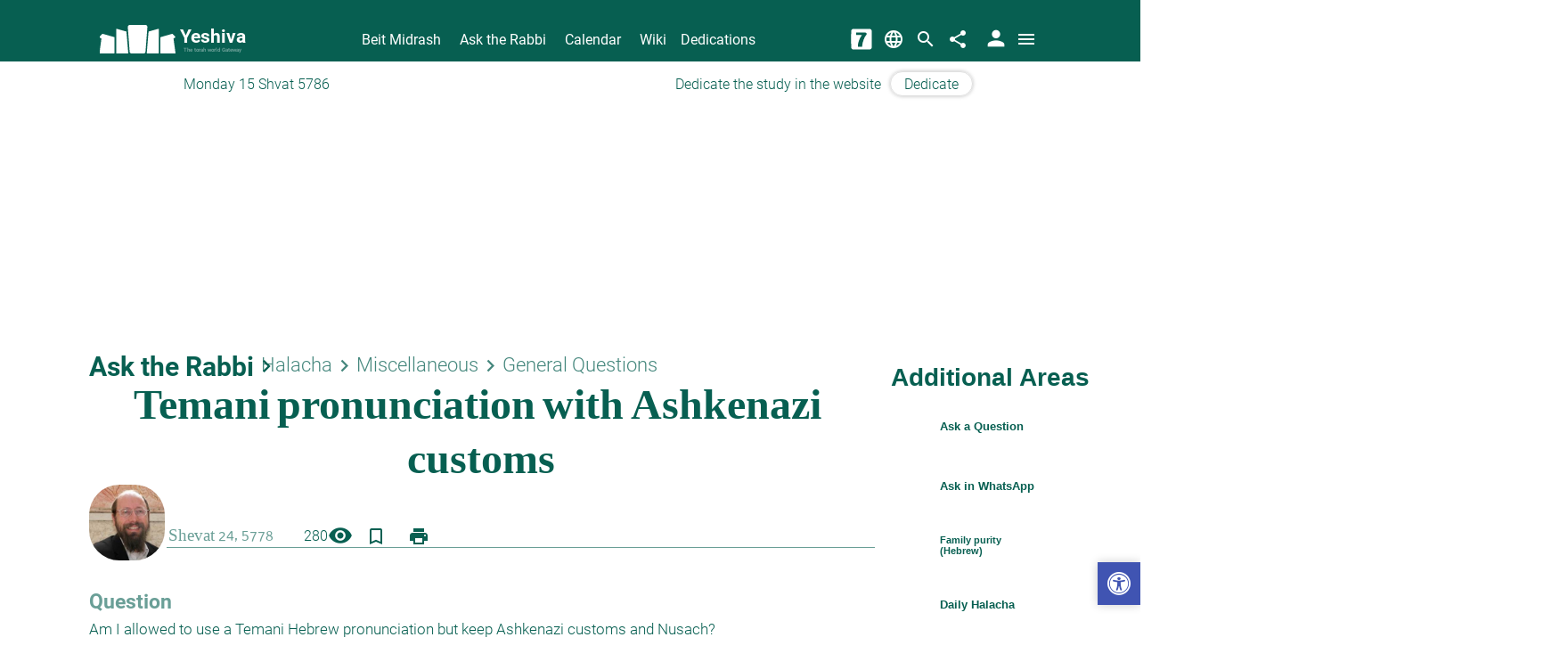

--- FILE ---
content_type: application/javascript
request_url: https://www.yeshiva.co/siteProjects/AngularApp/dist/client/main.f072fa47437c341b.js
body_size: 174856
content:
globalThis.$localize=Object.assign(globalThis.$localize || {},{locale:"en"});
"use strict";(function(global,_global$ng,_global$ng2,_global$ng2$common,_global$ng$common,_global$ng$common$loc){(_global$ng=global.ng)!==null&&_global$ng!==void 0?_global$ng:global.ng={};(_global$ng2$common=(_global$ng2=global.ng).common)!==null&&_global$ng2$common!==void 0?_global$ng2$common:_global$ng2.common={};(_global$ng$common$loc=(_global$ng$common=global.ng.common).locales)!==null&&_global$ng$common$loc!==void 0?_global$ng$common$loc:_global$ng$common.locales={};const u=undefined;function plural(val){const n=val,i=Math.floor(Math.abs(val)),v=val.toString().replace(/^[^.]*\.?/,"").length;if(i===1&&v===0)return 1;return 5}global.ng.common.locales["en"]=["en",[["a","p"],["AM","PM"]],[["AM","PM"]],[["S","M","T","W","T","F","S"],["Sun","Mon","Tue","Wed","Thu","Fri","Sat"],["Sunday","Monday","Tuesday","Wednesday","Thursday","Friday","Saturday"],["Su","Mo","Tu","We","Th","Fr","Sa"]],u,[["J","F","M","A","M","J","J","A","S","O","N","D"],["Jan","Feb","Mar","Apr","May","Jun","Jul","Aug","Sep","Oct","Nov","Dec"],["January","February","March","April","May","June","July","August","September","October","November","December"]],u,[["B","A"],["BC","AD"],["Before Christ","Anno Domini"]],0,[6,0],["M/d/yy","MMM d, y","MMMM d, y","EEEE, MMMM d, y"],["h:mm\u202Fa","h:mm:ss\u202Fa","h:mm:ss\u202Fa z","h:mm:ss\u202Fa zzzz"],["{1}, {0}",u,u,u],[".",",",";","%","+","-","E","\xD7","\u2030","\u221E","NaN",":"],["#,##0.###","#,##0%","\xA4#,##0.00","#E0"],"USD","$","US Dollar",{},"ltr",plural,[[["mi","n","in the morning","in the afternoon","in the evening","at night"],["midnight","noon","in the morning","in the afternoon","in the evening","at night"],u],[["midnight","noon","morning","afternoon","evening","night"],u,u],["00:00","12:00",["00:00","12:00"],["12:00","18:00"],["18:00","21:00"],["21:00","24:00"]]]]})(globalThis);;
"use strict";(self.webpackChunkAngularApp=self.webpackChunkAngularApp||[]).push([[792],{16(ie,B,i){i.d(B,{h:()=>f,q:()=>T});var h=i(8656),o=i(5075),e=i(188),g=i(1856),u=i(3782),m=i(5840),a=i(1082),c=i(5117),d=i(1502),b=i(5536),v=i(523),n=i(9291),C=i(7804);let T=(()=>{class y{http=(0,h.WQX)(o.Qq);_urlAddress=(0,h.WQX)(n.vl);_router=(0,h.WQX)(C.Ix);siteHeader$;constructor(){this._isMainMenuOpen$=new b.t(!1)}ngOnDestroy(){this._isMainMenuOpen$&&this._isMainMenuOpen$.unsubscribe(),this._headerMode$&&this._headerMode$.unsubscribe(),this._heightHeaderSticky$&&this._heightHeaderSticky$.unsubscribe()}siteHeaderDataUrl=e.S.apiPath("siteheader");getHeaderData(){return this.siteHeader$||(this.siteHeader$=this.http.get(this.siteHeaderDataUrl).pipe((0,m.t)(),(0,u.$)())),this.siteHeader$}_headerMode$=new d.B;getHeaderMode$(){return this._headerMode$.asObservable().pipe((0,g.p)(_=>void 0!==_))}setHeaderMode$(_){this._headerMode$.next(_)}getHeaderMode(_=this._urlAddress.getActiveLocation(),P,x=!0){let D;return D=this._urlAddress.isDedicationDatePicker?f.Iframe:x?P?_===n.iv.Main||P.startsWith(n.BX.Exams)||[n.BX.Home,n.BX.Category,n.BX.Article,n.BX.Search,n.BX.ShabbatTimes,n.BX.TimesTable,n.BX.Contact,n.BX.Series].includes(P)?f.Transparent:f.Inner:_===n.iv.Main||this._urlAddress.contentAreaRoutes.includes(this._urlAddress.rootAngularUrl)||this._router.url.includes(n.BX.Category)||this._router.url.includes(n.BX.Article)||this._router.url.includes(n.BX.Search)||this._router.url.includes(n.BX.Contact)||this._router.url.includes(n.BX.ShabbatTimes)||this._router.url.includes(n.BX.TimesTable)||this._router.url.includes(n.BX.Series)?f.Transparent:f.Inner:f.Scroll,D}_heightHeaderSticky$=new d.B;getHeightHeaderSticky(){return this._heightHeaderSticky$.asObservable()}setHeightHeaderSticky(_){this._heightHeaderSticky$.next(_)}_isMainMenuOpen$;getIsMainMenuOpen(){return this._isMainMenuOpen$.asObservable()}setIsMainMenuOpen(_){this._isMainMenuOpen$.next(_)}getLogoSvg(){return this.getHeaderData().pipe((0,c.s)(1),(0,a.n)(_=>{if(_.SiteLogo){let P=e.S.apiPath(_.SiteLogo,"","");return this.http.get(P,{responseType:"text"})}return v.w}))}getEmptyDailyDonor(){return "Dedicate the study in the website"}static \u0275fac=function(P){return new(P||y)};static \u0275prov=h.jDH({token:y,factory:y.\u0275fac})}return y})();var f=function(y){return y.Inner="inner-mode",y.Transparent="transparent-mode",y.Scroll="scroll-mode",y.Iframe="iframe",y}(f||{})},149(ie,B,i){i.d(B,{X:()=>x});var h=i(8656),o=i(4785),e=i(8359),g=i(1525),u=i(5279),m=i(6383),a=i(3051),c=i(5644),d=i(5041);const b=D=>["/test",D],v=D=>({isCode:D}),n=D=>({inSearchBox:D});function C(D,E){if(1&D&&(g.j41(0,"p",13),g.EFF(1),g.k0s()),2&D){const R=g.XpG(3);g.R7$(),g.SpI("",(null==R.exam?null:R.exam.average)-(null==R.exam?null:R.exam.average)%1,"%")}}function T(D,E){if(1&D&&(g.j41(0,"section",9)(1,"div",10),g.nrm(2,"div",11)(3,"mat-progress-spinner",12,0),g.k0s(),g.nVh(5,C,2,1,"p",13),g.k0s()),2&D){const R=g.XpG(2);g.R7$(),g.Y8G("matTooltip",R.tryImproveAverage),g.R7$(2),g.Y8G("value",null==R.exam?null:R.exam.average)("strokeWidth",7),g.R7$(2),g.vxM(null!=R.exam&&R.exam.average?5:-1)}}function f(D,E){if(1&D&&(g.j41(0,"mat-icon"),g.EFF(1),g.k0s()),2&D){const R=g.XpG(3);g.HbH((null==R.exam?null:R.exam.userScore)>65?"goodGradeIcon":"badGradeIcon"),g.R7$(),g.JRh((null==R.exam?null:R.exam.userScore)>65?"check":"close")}}function y(D,E){if(1&D&&(g.j41(0,"section",9)(1,"div",14)(2,"div",15),g.nVh(3,f,2,3,"mat-icon",16),g.k0s(),g.nrm(4,"mat-progress-spinner",17,0),g.k0s(),g.j41(6,"p",18),g.EFF(7),g.k0s()()),2&D){const R=g.XpG(2);g.R7$(3),g.vxM(null!=R.exam&&R.exam.userScore?3:-1),g.R7$(),g.HbH(((null==R.exam?null:R.exam.userScore)??0)>65?"goodGrade":"badGrade"),g.Y8G("value",null==R.exam?null:R.exam.userScore)("strokeWidth",5),g.R7$(3),g.SpI("",null==R.exam?null:R.exam.userScore,"%")}}function p(D,E){if(1&D&&g.nVh(0,T,6,4,"section",9)(1,y,8,6,"section",9),2&D){const R=g.XpG();g.vxM(R.userScores?1:0)}}function _(D,E){if(1&D&&(g.j41(0,"section",3)(1,"div",19),g.nrm(2,"img",20),g.k0s(),g.j41(3,"p",21),g.EFF(4,"\u05de\u05d1\u05d7\u05df \u05e4\u05ea\u05d5\u05d7"),g.k0s()()),2&D){const R=g.XpG();g.R7$(2),g.Y8G("src",R.i18n.svgAssetsFullPathAutoLang("open_exam.svg"),g.B4B)}}function P(D,E){if(1&D&&(g.j41(0,"p",7),g.EFF(1),g.k0s()),2&D){const R=g.XpG();g.R7$(),g.JRh(R.date)}}let x=(()=>{class D{i18n=(0,h.WQX)(o.W);_calendarService=(0,h.WQX)(e.IE);date="";tryImproveAverage="Average grades so far, try to improve the average!";_exam;set exam(R){R&&(this._exam=R,this._exam.finishDate&&(this.date=this._calendarService.getHebDateString(new Date(this._exam.finishDate))))}get exam(){return this._exam}teacherCreate=!1;inSearchBox=!1;userScores=!1;static \u0275fac=function(M){return new(M||D)};static \u0275cmp=g.VBU({type:D,selectors:[["exam-preview"]],inputs:{exam:"exam",teacherCreate:"teacherCreate",inSearchBox:"inSearchBox",userScores:"userScores"},standalone:!1,decls:14,vars:15,consts:[["spinner",""],[3,"routerLink","target"],[1,"exam-preview","flex","a-center",3,"ngClass"],[1,"exam-open","flex","col","a-center","wrap"],[1,"exam-name",3,"ngClass"],[1,"title","text"],[1,"mekorot","text",3,"innerHTML"],[1,"last-date","text"],[1,"click-exam","flex"],[1,"exam-grade","flex","col","a-center","wrap"],["matTooltipClass","tooltip",1,"relative",3,"matTooltip"],[1,"spinner-background"],["mode","determinate","diameter","46",1,"averageSpinner",3,"value","strokeWidth"],[1,"text-average"],[1,"relative"],[1,"spinner-background-user"],[3,"class"],["mode","determinate","diameter","46",3,"value","strokeWidth"],[1,"text-grade"],[1,"flex","a-center","j-center","circle"],["loading","lazy","alt","\u05de\u05d1\u05d7\u05df \u05e4\u05ea\u05d5\u05d7","width","24px",1,"indicate",3,"src"],[1,"text-open"]],template:function(M,W){if(1&M&&(g.j41(0,"a",1)(1,"section",2),g.nVh(2,p,2,1)(3,_,5,1,"section",3),g.j41(4,"section",4)(5,"h3",5),g.EFF(6),g.k0s(),g.nrm(7,"p",6),g.nVh(8,P,2,1,"p",7),g.k0s(),g.j41(9,"section",8)(10,"mat-icon"),g.EFF(11,"arrow_back_ios"),g.k0s(),g.j41(12,"mat-icon"),g.EFF(13,"arrow_back_ios"),g.k0s()()()()),2&M){let w;g.Y8G("target",g.mNQ(W.userScores?"_blank":"_self"))("routerLink",g.eq3(9,b,null==W.exam?null:W.exam.id)),g.R7$(),g.Y8G("ngClass",g.eq3(11,v,W.teacherCreate)),g.R7$(),g.vxM(null!=W.exam&&W.exam.american?2:3),g.R7$(2),g.Y8G("ngClass",g.eq3(13,n,W.inSearchBox)),g.R7$(2),g.JRh(null==W.exam?null:W.exam.title),g.R7$(),g.Y8G("innerHTML",null!=W.exam&&null!=W.exam.mekorot&&W.exam.mekorot.includes("http")?"":null==W.exam||null==W.exam.mekorot||null==(w=W.exam.mekorot.split("<br>"))?null:w[0],g.npT),g.R7$(),g.vxM(null!=W.exam&&W.exam.finishDate?8:-1)}},dependencies:[u.YU,m.Wk,a.An,c.oV,d.LG],styles:[".exam-preview[_ngcontent-%COMP%]{height:100px;width:360px;padding:10px;background:transparent linear-gradient(262deg,#308dd4,#00457a) 0% 0% no-repeat padding-box}.exam-preview.isCode[_ngcontent-%COMP%]{background:transparent linear-gradient(262deg,#d430c9,#630e5e) 0% 0% no-repeat padding-box;border:5px solid #ffffff;padding:15px}.exam-preview[_ngcontent-%COMP%]{color:#fff;margin:8px auto;border-radius:15px}@media(max-width:819.999px){.exam-preview[_ngcontent-%COMP%]{width:95vw}}.exam-preview[_ngcontent-%COMP%]:hover{opacity:.9}  .averageSpinner.mat-progress-spinner circle{stroke:#ffffffe6!important}  .goodGrade.mat-progress-spinner circle{stroke:#00913a!important}  .badGrade.mat-progress-spinner circle{stroke:red!important}.goodGradeIcon[_ngcontent-%COMP%]{color:#00913a}.badGradeIcon[_ngcontent-%COMP%]{color:#c43737}.goodGradeIcon[_ngcontent-%COMP%], .badGradeIcon[_ngcontent-%COMP%]{position:absolute;top:50%;left:50%;transform:translate(-50%,-50%);font-weight:700;font-size:1.5em}.text-average[_ngcontent-%COMP%], .text-grade[_ngcontent-%COMP%]{margin:.5px}.text-open[_ngcontent-%COMP%]{font-size:.8em;margin-block:4px}.spinner-background[_ngcontent-%COMP%]{position:absolute;width:44px;height:44px;border:5px solid rgba(255,255,255,.459);border-radius:50%;top:50%;left:50%;transform:translate(-50%,-50%)}.exam-grade[_ngcontent-%COMP%]:hover   .spinner-background[_ngcontent-%COMP%]{width:46px;height:46px;border:5px solid rgba(255,255,255,.2)}  .mat-tooltip.tooltip{font-size:1em;font-family:FbTypoPas!important}.spinner-background-user[_ngcontent-%COMP%]{position:absolute;width:45px;height:45px;background-color:#fff;border-radius:50%}.circle[_ngcontent-%COMP%]{background-color:#fff;border-radius:50%;width:44px;height:44px}.exam-name[_ngcontent-%COMP%]{width:70%;margin-inline-start:5%}.exam-name[_ngcontent-%COMP%]   .text[_ngcontent-%COMP%]{margin:0}.exam-name[_ngcontent-%COMP%]   .title[_ngcontent-%COMP%]{font-size:1.55em;font-weight:600;line-height:.9}.exam-name[_ngcontent-%COMP%]   .mekorot[_ngcontent-%COMP%]{font-size:1.15em;line-height:.9}.exam-name[_ngcontent-%COMP%]   .last-date[_ngcontent-%COMP%]{font-size:.8em;color:#fffc}.exam-name.inSearchBox[_ngcontent-%COMP%]   .title[_ngcontent-%COMP%]{font-size:1.45em}.exam-name.inSearchBox[_ngcontent-%COMP%]   .mekorot[_ngcontent-%COMP%]{font-size:1.05em;line-height:.8}.click-exam[_ngcontent-%COMP%]   mat-icon[_ngcontent-%COMP%]{margin-inline-start:-14px;color:#fffc}"]})}return D})()},188(ie,B,i){i.d(B,{S:()=>m});var h=i(5312),o=i(9771),e=i(1701),g=i(8656),u=i(1525);class m{static projectPath="siteProjects/AngularApp";static NumberOfLessonsInPage=40;static DEFAULT_PICTURES_PATH="/SiteProjects/YeshivaModels/Handlers/InternalFiles.ashx?act=pictures&f=";static isHMR=!1;static partialViewsPath(c){return"../Partial/"+c}static stylePath(c){return"../"+this.projectPath+"/content/"+c}static htmlPath(c){return"/"+this.projectPath+"/Views/AngularTemplates/"+c}static NAVIGATIONS_SUM="navigationSum";static _isServer=!1;static _singeltoneFlag;static get isServer(){return this._isServer}static set isServer(c){this._singeltoneFlag||(this._isServer=c,this._singeltoneFlag=!0)}static AndroidApp=!m.isServer&&typeof Android<"u"&&null!=Android;static get isDevelopment(){return!h.c.production}static warehousePath(c,d){return h.c.production?this.getClientDomain(d)+"/warehouse/"+c:"//"+document.location.hostname+":"+h.c.warehouse.port+"/warehouse/"+c}static apiPath(c,d="",b="/api/"){return""!==d&&"/"!==d[0]&&(d="/"+d),this.isServer?o.D.createHost(h.c.api.protocol,h.c.api.domain,h.c.api.port)+d+b+c:d+b+c}static setTimeoutIsNotServer(c,d=0){return this.isServer||d<=0?null:setTimeout(()=>{c()},d)}static scrollToIsNotServer(c){this.isServer||window.scrollTo(c)}static scrollListIsNotServer(c,d){this.isServer||(c.scrollTop=d.offsetTop-c.offsetTop)}static userApiPath(c){return"/Users/"+c}static mediaPath(c="yeshiva"){return o.D.createHost(h.c.video.protocol,h.c.video.domain,h.c.video.port)+`/v/${c}/`}static otherLanguageHost(c){const b="heb"===c;return(h.c.production?"https":"http")+"://"+(h.c.production?b?"www.yeshiva.co":"www.yeshiva.org.il":b?"en.local":"he.local")}static picPath(c=m.DEFAULT_PICTURES_PATH){let d=o.D.createHost(h.c.pic.protocol,h.c.pic.domain,h.c.pic.port);return(!c||""===c||"/"!==c[0])&&(d="/"+d),d+c}static assetsPath(c="he",d=!1){if(this.isServer){let b="";return b+=h.c.production?this.getClientDomain(c):o.D.createHost(h.c.assets.protocol,h.c.assets.domain,h.c.assets.port),d?b+"/":b+"/"+this.projectPath+`/dist/client/${c}/assets/`}return d?"/":"/"+this.projectPath+`/dist/client/${c}/assets/`}static svgAssetsFullPath(c="he"){return this.assetsPath(c)+"svg/"}static imgNotAngularAssetsFullPath(c="he"){return this.assetsPath(c,!0)+"content/images/"}static areaPath(){return"ask"===document.location.pathname.split("/")[1]?"ask":"midrash"}static categoryLink(c){return"/"+this.areaPath()+"/category/"+c}static categoryLinkbyType(c,d=e.i.YeshivaModels.BE.EntityType.MIDRASH_CATEGORY){let b;switch(d){case e.i.YeshivaModels.BE.EntityType.MIDRASH_CATEGORY:b="/midrash/";break;case e.i.YeshivaModels.BE.EntityType.ASK_CATEGORY:b="/ask/";break;default:b=""}return b+"category/"+c}static lessonLink(c,d=e.i.YeshivaModels.BE.EntityType.SHIUR){let b;switch(d){case e.i.YeshivaModels.BE.EntityType.SHIUR:b="/midrash/";break;case e.i.YeshivaModels.BE.EntityType.QUESTION:b="/ask/";break;default:b=""}return b+=c,b}static lessonLinkEntity(c){return this.lessonLink(c.Id,c.Type)}static rabbiLink(c){return`/rabbi/${c}`}static tagLink(c){return this.isServer?"/tags/"+c:"//"+document.location.host+"/tags/"+c}static articleLink(c){return this.isServer?"/article/"+c:"//"+document.location.host+"/article/"+c}static getClientDomain(c){return"heb"===c||"he"===c?"https://www.yeshiva.org.il":"https://www.yeshiva.co"}static translateBigImageSize(c){return c.replace("V1-","V5-")}static stringToBoolean(c){return!("false"===c||"False"===c||"off"===c||""===c||"0"===c||void 0===c)}static jsonToForm(c){let d=new FormData;return Object.keys(c).forEach(b=>{d.append(b,c[b])}),d}static \u0275fac=function(d){return new(d||m)};static \u0275mod=u.$C({type:m});static \u0275inj=g.G2t({})}},236(ie,B,i){i.d(B,{u:()=>d});var h=i(5075),o=i(8656),e=i(4199),g=i(2874),u=i(16),m=i(1525);function a(b,v){if(1&b&&(o.qSk(),m.nrm(0,"svg",1)),2&b){const n=m.XpG();m.Y8G("outerHTML",n.customSvg,m.npT)}}function c(b,v){1&b&&(o.qSk(),m.j41(0,"svg",2)(1,"g"),m.nrm(2,"path",3),m.k0s(),m.nrm(3,"path",4)(4,"path",5),m.j41(5,"g"),m.nrm(6,"path",6),m.k0s(),m.nrm(7,"path",7),m.k0s())}let d=(()=>{class b{http=(0,o.WQX)(h.Qq);sanitizer=(0,o.WQX)(e.up);_siteHeaderService=(0,o.WQX)(u.q);errorService=(0,o.WQX)(g.b);customLogo=!1;customSvg="";ngOnInit(){this.customLogo&&this._siteHeaderService.getLogoSvg().subscribe({next:n=>{n&&(this.customSvg=this.sanitizer.bypassSecurityTrustHtml(n))},error:n=>{this.errorService.log(n)}})}static \u0275fac=function(C){return new(C||b)};static \u0275cmp=m.VBU({type:b,selectors:[["yeshiva-logo"]],inputs:{customLogo:"customLogo"},standalone:!1,decls:3,vars:1,consts:[[1,"logo-container","flex","col","a-center"],[1,"logo-container",3,"outerHTML"],["x","0px","y","0px","viewBox","0 0 131.7 49.9",1,"icon-avg"],["fill","currentColor","d","M128.3,24.6c-0.1-0.9,0.6-1.8,1.5-1.8l0,0c1.3,0,2-1.7,1.1-2.7l-4.2-4.5c-0.1-0.1-0.3-0.2-0.6-0.1l-20.2,5.8\n    c-0.2,0.1-0.4,0.3-0.4,0.6v27.3c0,0.3,0.2,0.7,0.6,0.7h25c0.3,0,0.7-0.3,0.6-0.7L128.3,24.6z"],["fill","currentColor","d","M102.7,49.2V7.6c0-0.6-0.4-0.9-1-0.8l-16.3,4.6c-0.3,0.1-0.6,0.3-0.6,0.7L81.7,49c0,0.4,0.3,0.9,0.8,0.9h19.4\n    C102.3,50,102.7,49.5,102.7,49.2z"],["fill","currentColor","d","M55.5,50c0,0-3.6,0-3.6-3.7L48.7,3.7c0,0,0-3.7,3.6-3.7h26.9c0,0,3.6,0,3.6,3.7l-3.2,42.5c0,0,0,3.7-3.6,3.7\n    L55.5,50z"],["fill","currentColor","d","M2.8,24.6c0.1-0.9-0.6-1.8-1.5-1.8l0,0c-1.3,0-2-1.7-1.1-2.7l4.2-4.5c0.1-0.1,0.3-0.2,0.6-0.1l20.2,5.8\n    c0.2,0.1,0.4,0.3,0.4,0.6v27.3c0,0.3-0.2,0.7-0.6,0.7H0c-0.3,0-0.7-0.3-0.6-0.7L2.8,24.6z"],["fill","currentColor","d","M28.5,49.2V7.6c0-0.6,0.4-0.9,1-0.8l16.3,4.6c0.3,0.1,0.6,0.3,0.6,0.7L49.5,49c0,0.4-0.3,0.9-0.8,0.9H29.3\n    C28.8,50,28.5,49.5,28.5,49.2z"]],template:function(C,T){1&C&&(m.j41(0,"section",0),m.nVh(1,a,1,1,":svg:svg",1)(2,c,8,0,":svg:svg",2),m.k0s()),2&C&&(m.R7$(),m.vxM(T.customSvg?1:2))},styles:[".logo-container[_ngcontent-%COMP%]{color:var(--logo-yeshiva-color, hsl(var(--curr-hue), 87%, 20%));transition:width .3s}@media(min-width:820px)and (max-width:1079.999px){.logo-container[_ngcontent-%COMP%]{width:var(--logo-yeshiva-size, 70px)}}@media(min-width:1080px){.logo-container[_ngcontent-%COMP%]{width:var(--logo-yeshiva-size, 85px)}}@media print{.logo-container[_ngcontent-%COMP%]{width:60px}}.logo-container[_ngcontent-%COMP%]     *{color:var(--logo-yeshiva-color, hsl(var(--curr-hue), 87%, 20%))}svg[_ngcontent-%COMP%]{z-index:1}h1.loader[_ngcontent-%COMP%]{animation:slide-down 1.2s linear infinite,opacity 1.2s ease-in infinite;font-size:2.9375rem;font-weight:600}"]})}return b})()},250(ie,B,i){i.d(B,{s:()=>$r});var h=i(9771),o=i(8656),e=i(1525),g=i(8015),u=i(4509);function m(s,A){if(1&s){const t=e.RV6();e.j41(0,"div",1)(1,"button",3),e.bIt("click",function(){o.eBV(t);const r=e.XpG();return o.Njj(r.toggleEditor())}),e.EFF(2,"\u05ea\u05e6\u05d5\u05d2\u05d4 \u05de\u05e7\u05d3\u05d9\u05de\u05d4"),e.k0s(),e.j41(3,"button",3),e.bIt("click",function(){o.eBV(t);const r=e.XpG();return o.Njj(r.elRef.nativeElement.remove())}),e.EFF(4,"\u05d4\u05e1\u05e8\u05ea \u05d4\u05d8\u05de\u05e2\u05d4"),e.k0s(),e.j41(5,"div")(6,"label"),e.EFF(7,"\u05e9\u05dd \u05e7\u05d5\u05d1\u05e5: "),e.k0s(),e.j41(8,"input",4),e.mxI("ngModelChange",function(r){o.eBV(t);const O=e.XpG();return e.DH7(O.pdf_url,r)||(O.pdf_url=r),o.Njj(r)}),e.bIt("keyup",function(){o.eBV(t);const r=e.XpG();return o.Njj(r.updateInput(r.pdf_url,"pdf_url"))}),e.k0s()(),e.j41(9,"div")(10,"label"),e.EFF(11,"\u05d8\u05e7\u05e1\u05d8 \u05e9\u05dc \u05dc\u05d9\u05e0\u05e7 \u05d4\u05e7\u05d5\u05d1\u05e5: "),e.k0s(),e.j41(12,"input",4),e.mxI("ngModelChange",function(r){o.eBV(t);const O=e.XpG();return e.DH7(O.pdf_link_text,r)||(O.pdf_link_text=r),o.Njj(r)}),e.bIt("keyup",function(){o.eBV(t);const r=e.XpG();return o.Njj(r.updateInput(r.pdf_link_text,"pdf_link_text"))}),e.k0s()()()}if(2&s){const t=e.XpG();e.R7$(8),e.R50("ngModel",t.pdf_url),e.R7$(4),e.R50("ngModel",t.pdf_link_text)}}function a(s,A){if(1&s){const t=e.RV6();e.j41(0,"button",3),e.bIt("click",function(){o.eBV(t);const r=e.XpG();return o.Njj(r.toggleEditor())}),e.EFF(1,"\u05e0\u05d9\u05d4\u05d5\u05dc \u05e7\u05d5\u05d1\u05e5"),e.k0s()}}function c(s,A){if(1&s&&e.nrm(0,"pdf-viewer-wrapper",2),2&s){const t=e.XpG();e.Y8G("pdf_link_text",t.pdf_link_text)("pdf_url",t.pdf_url)("pdf_link",t.pdf_link)("title",t.title)("is_preview_mode",t.is_preview_mode)("is_server",t.is_server)}}let d=(()=>{class s{elRef=(0,o.WQX)(e.aKT);constructor(){this.isEditMode=h.D.isContentManagement(),this.isPreviewEditMode=this.isEditMode}pdf_link_text="The attached PDF file";pdf_url;pdf_link;title;is_preview_mode;is_server;isEditMode;isPreviewEditMode=!0;toggleEditor(){this.isPreviewEditMode=!this.isPreviewEditMode}updateInput(t,l){h.D.updateInput(t,l,this.elRef)}static \u0275fac=function(l){return new(l||s)};static \u0275cmp=e.VBU({type:s,selectors:[["pdf-viewer-external"]],inputs:{pdf_link_text:"pdf_link_text",pdf_url:"pdf_url",pdf_link:"pdf_link",title:"title",is_preview_mode:"is_preview_mode",is_server:"is_server"},standalone:!1,decls:4,vars:5,consts:[["id","editor",2,"display","none"],["id","editorContainer"],[3,"pdf_link_text","pdf_url","pdf_link","title","is_preview_mode","is_server"],[3,"click"],[3,"ngModelChange","keyup","ngModel"]],template:function(l,r){1&l&&(e.j41(0,"div",0),e.nVh(1,m,13,2,"div",1),e.nVh(2,a,2,0,"button"),e.k0s(),e.nVh(3,c,1,6,"pdf-viewer-wrapper",2)),2&l&&(e.AVh("edit-mode",r.isEditMode),e.R7$(),e.vxM(r.isPreviewEditMode?-1:1),e.R7$(),e.vxM(r.isPreviewEditMode?2:-1),e.R7$(),e.vxM(!r.isEditMode||r.isPreviewEditMode?3:-1))},dependencies:[g.me,g.BC,g.vS,u.b],styles:["[_nghost-%COMP%]{display:block!important;width:100%}#editor[_ngcontent-%COMP%]{width:100%}#editor.edit-mode[_ngcontent-%COMP%]{display:block!important;margin:40px}button[_ngcontent-%COMP%]{margin:5px}"]})}return s})();var b=i(4033),v=i(9004),n=i(7804),C=i(188),T=i(7407),f=i(1354),y=i(5312),p=i(1806),_=i(7435),P=i(9291),x=i(9796),D=i(5003),E=i(4785),R=i(7561),M=i(2874),W=i(543),w=i(2695),k=i(1358),V=i(9932),K=i(5117),J=i(4743),oe=i(378),ae=i(5279),H=i(3051),se=i(5041),F=i(2077),ee=i(6207),pe=(i(6225),i(4199)),le=i(8835),Ee=i(1701),Y=i(5248),me=i(1762),G=i(3757),ue=i(6383),$=i(5644);function N(s,A){1&s&&(e.j41(0,"span",5),e.EFF(1," | "),e.k0s())}function ne(s,A){if(1&s){const t=e.RV6();e.j41(0,"span",22),e.bIt("click",function(){o.eBV(t);const r=e.XpG(2);return o.Njj(r.addRabbiToFilter())}),e.j41(1,"mat-icon",23),e.EFF(2,"filter_list"),e.k0s()()}if(2&s){const t=e.XpG(2);e.R7$(),e.Y8G("matTooltip",e.mNQ(t.toolTipRabbi))}}function U(s,A){if(1&s){const t=e.RV6();e.j41(0,"div",24),e.bIt("click",function(){o.eBV(t);const r=e.XpG(2);return o.Njj(r.deleteLesson())}),e.j41(1,"mat-icon"),e.EFF(2),e.k0s()()}if(2&s){const t=e.XpG(2);e.HbH(e.VkB("",t.actionIcone(),"Icon flexIcon")),e.R7$(2),e.JRh(t.actionIcone())}}function re(s,A){if(1&s&&(e.j41(0,"div",10)(1,"mat-icon"),e.EFF(2),e.k0s()()),2&s){const t=e.XpG(2);e.R7$(2),e.JRh(t.typeIcone())}}function _e(s,A){1&s&&(e.j41(0,"a"),e.nrm(1,"mat-icon",25),e.k0s())}function fe(s,A){1&s&&(e.j41(0,"a"),e.nrm(1,"mat-icon",26),e.k0s())}function Oe(s,A){1&s&&(e.j41(0,"a"),e.nrm(1,"mat-icon",27),e.k0s())}function Qe(s,A){if(1&s&&(e.j41(0,"a",11)(1,"span",28),e.EFF(2),e.k0s()()),2&s){const t=e.XpG(2);e.Y8G("target",t.user_mode?"_blank":void 0)("routerLink",t.globals.categoryLink(t.lesson.Category.Key)),e.R7$(2),e.JRh(t.lesson.Category.Value)}}function Mt(s,A){if(1&s&&(e.j41(0,"a",11)(1,"span",28),e.EFF(2),e.k0s()()),2&s){const t=e.XpG(2);e.Y8G("target",t.user_mode?"_blank":void 0)("routerLink",t.globals.categoryLink(t.lesson.Category2.Key)),e.R7$(2),e.JRh(t.lesson.Category2.Value)}}function vt(s,A){if(1&s&&(e.j41(0,"span",21),e.EFF(1),e.qex(2),e.pXf(3,0),e.bVm(),e.k0s()),2&s){const t=e.XpG(2);e.R7$(),e.SpI("",t.lesson.Length," ")}}function Pt(s,A){if(1&s&&(e.j41(0,"div",1),e.nrm(1,"div",2),e.j41(2,"div",3)(3,"div",4)(4,"span",5),e.EFF(5),e.k0s(),e.nVh(6,N,2,0,"span",5),e.j41(7,"a",6),e.EFF(8),e.k0s(),e.nVh(9,ne,3,2,"span",7),e.k0s(),e.j41(10,"div",8),e.nVh(11,U,3,4,"div",9),e.nVh(12,re,3,1,"div",10),e.j41(13,"a",11)(14,"div",12)(15,"div",13)(16,"span",14),e.EFF(17),e.k0s(),e.j41(18,"span",15)(19,"b"),e.EFF(20),e.k0s()()(),e.j41(21,"div",16),e.nVh(22,_e,2,0,"a"),e.nVh(23,fe,2,0,"a"),e.nVh(24,Oe,2,0,"a"),e.k0s()(),e.j41(25,"div",17),e.nrm(26,"span",18),e.k0s()(),e.j41(27,"div",19)(28,"div",20),e.nVh(29,Qe,3,3,"a",11),e.nVh(30,Mt,3,3,"a",11),e.k0s(),e.nVh(31,vt,4,1,"span",21),e.k0s()()()()),2&s){const t=e.XpG();e.Y8G("@customRemoveTrigger",void 0),e.R7$(),e.xc7("background-image",t.getRabbiImageUrl()),e.R7$(4),e.JRh(t.lesson.HebrewDate),e.R7$(),e.vxM(t.lesson.HebrewDate&&t.lesson.Author?6:-1),e.R7$(),e.Y8G("target",t.user_mode?"_blank":void 0)("routerLink",t.rabbiLink),e.R7$(),e.SpI("",t.lesson.Author.Value," "),e.R7$(),e.vxM(t.checkEmptyRabbis()?9:-1),e.R7$(2),e.vxM(t.user_mode?11:-1),e.R7$(),e.vxM(t.user_mode?12:-1),e.R7$(),e.Y8G("target",t.user_mode?"_blank":void 0)("routerLink",t.globals.lessonLinkEntity(t.lesson)),e.R7$(4),e.SpI(" ",t.lesson.SubTitle," "),e.R7$(3),e.JRh(t.lesson.Title),e.R7$(2),e.vxM(t.lesson.Video?22:-1),e.R7$(),e.vxM(t.lesson.Audio?23:-1),e.R7$(),e.vxM("0"!==t.lesson.Content||t.lesson.PDF?24:-1),e.R7$(2),e.Y8G("innerHTML",t.lesson.Synopsis,e.npT),e.R7$(3),e.vxM(t.lesson.Category.Value?29:-1),e.R7$(),e.vxM(t.lesson.Category2.Value?30:-1),e.R7$(),e.vxM(t.lesson.Video||t.lesson.Audio?31:-1)}}let St=(()=>{class s{sanitizer=(0,o.WQX)(pe.up);lessonService=(0,o.WQX)(Y.M,{optional:!0});generalFilterService=(0,o.WQX)(k.r,{optional:!0});router=(0,o.WQX)(n.Ix);activatedRoute=(0,o.WQX)(n.nX);ravService=(0,o.WQX)(G.f);globals=C.S;constructor(){Array.isArray(this.lessonService)&&(this.lessonService=this.lessonService[0])}lesson;user_mode="";rabbiImage="";toolTipRabbi=" Show lessons of ";rabbiLink="";ngOnInit(){this.setOrigianlRabbiImage(),this._setRabbiLink(),this.toolTipRabbi+=this.lesson.Author.Value}_setRabbiLink(){var t=this;return(0,ee.A)(function*(){let l=t.ravService.getAreaPropertyByType(t.lesson.Type);t.rabbiLink=yield t.ravService.getRabbiLinkPublicIdByAraeId(t.lesson.Author.Key,l)})()}setOrigianlRabbiImage(){let l=this.globals.picPath(this.lesson.RabbiPicture.replace("/SiteProjects/YeshivaModels/Logic/Images/spriteRszRound.aspx?pic=R-","/images/rabanim/").replace("&v=","?v="));this.rabbiImage=this.sanitizer.bypassSecurityTrustStyle("url("+l+")")}_lastId=-1;getRabbiImageUrl(){return this._lastId!=this.lesson.Id&&(this.setOrigianlRabbiImage(),this._lastId=this.lesson.Id),this.rabbiImage}deleteLesson(){this.lessonService.DeleteContentview(this.lesson.Type,this.lesson.Id).then(()=>this.lesson=null)}typeIcone(){return this.lesson.Type===Ee.i.YeshivaModels.BE.EntityType.QUESTION?"question_answer":"school"}actionIcone(){return this.user_mode===me.Q.UserActionType.History?"delete":"star"}addRabbiToFilter(){this.globals.scrollToIsNotServer({top:60,left:0}),null==this.generalFilterService.getAppliedFilter()&&(this.generalFilterService.resetFilter(),this.generalFilterService.filterApplied=!0);var t=this.generalFilterService.getAppliedFilter();t.filtRabbis=[this.lesson.Author.Key],this.generalFilterService.setFilter(t),this.router.url.includes("filter")||this.router.url.includes("category")||this.router.navigate(["./filter"],{relativeTo:this.activatedRoute})}checkEmptyRabbis(){var t=!0,l=this.generalFilterService.getAppliedFilter();return null==l||0==l.filtRabbis.length||l.filtRabbis.forEach(r=>{r==this.lesson.RabbiId&&(t=!1)}),t}static \u0275fac=function(l){return new(l||s)};static \u0275cmp=e.VBU({type:s,selectors:[["lesson-short"]],inputs:{lesson:"lesson",user_mode:"user_mode"},standalone:!1,decls:1,vars:1,consts:()=>{let t;return t="min",[t,[1,"lessonRow"],[1,"ravPicCircleCol"],[1,"lessonDetailsCol"],[1,"lessonTimeDate"],[1,"lessonDate"],[1,"lessonDate",3,"target","routerLink"],[1,"filtRabbi"],[1,"lessonDetailsBox"],[3,"class"],[1,"historyIcon"],[3,"target","routerLink"],[1,"lessonName","flex","bet"],[2,"display","grid"],[1,"subTitle"],[1,"title"],[1,"iconsSet"],[1,"lessonDescript"],[3,"innerHTML"],[1,"lessonTags"],[1,"tagsSet"],[1,"tag","duration"],[1,"filtRabbi",3,"click"],[1,"filterIcon",3,"matTooltip"],[3,"click"],["svgIcon","video-color",1,"contentIcon"],["svgIcon","audio-color",1,"contentIcon"],["svgIcon","paper-color",1,"contentIcon"],[1,"tag"]]},template:function(l,r){1&l&&e.nVh(0,Pt,32,22,"div",1),2&l&&e.vxM(r.lesson?0:-1)},dependencies:[ue.Wk,H.An,$.oV],styles:[".lessonRow[_ngcontent-%COMP%]{display:inline-flex;width:100%;margin-top:20px}.ravPicCircleCol[_ngcontent-%COMP%]{width:60px;height:60px;flex-shrink:0;border-radius:50%;background-size:cover;background-position-x:center;background-position-y:center;border:3px solid #fafafa}.lessonDetailsCol[_ngcontent-%COMP%]{margin-inline-start:10px;width:90%}.lessonTimeDate[_ngcontent-%COMP%]{margin-bottom:5px}.lessonDetailsBox[_ngcontent-%COMP%]{background-color:#fff;box-shadow:0 0 6px #0003;padding:10px;position:relative}.lessonName[_ngcontent-%COMP%]{display:flex;margin-block-end:5px}.subTitle[_ngcontent-%COMP%]{color:#000}.title[_ngcontent-%COMP%]{font-size:1.2em}.lessonName[_ngcontent-%COMP%]   .iconsSet[_ngcontent-%COMP%]{position:relative;top:auto;flex-shrink:0;margin-inline-start:10px}.lessonName[_ngcontent-%COMP%]   .iconsSet[_ngcontent-%COMP%]   a[_ngcontent-%COMP%]{margin-inline-start:3px}.lessonDescript[_ngcontent-%COMP%]{white-space:pre-wrap}.lessonTags[_ngcontent-%COMP%]{margin-top:5px;display:flex;flex-wrap:nowrap;justify-content:space-between}.deleteIcon[_ngcontent-%COMP%]{color:#b23837}.starIcon[_ngcontent-%COMP%]{color:#fe0}.tag[_ngcontent-%COMP%]{border-style:solid;padding:3px 7px;border-width:1px;border-radius:10px;border-color:#2f92d8;color:#2f92d8;background-color:#fff;font-size:8pt!important;display:inline-table;flex-shrink:0;margin:1px}.duration[_ngcontent-%COMP%]{background-color:gray;color:#fff;border-color:gray}.iconsSet[_ngcontent-%COMP%]{font-size:12pt;position:absolute;top:5px}.contentIcon[_ngcontent-%COMP%]{width:15px!important;height:15px!important;color:#20689b;padding-left:3px}.tagsSet[_ngcontent-%COMP%]{color:#2f92d8;font-size:8pt;display:flex;flex-wrap:wrap}.tagsSet[_ngcontent-%COMP%]   .tag[_ngcontent-%COMP%]:hover{color:#fff;background-color:#2f92d8}.LangEN[_nghost-%COMP%]   .flexIcon[_ngcontent-%COMP%], .LangEN   [_nghost-%COMP%]   .flexIcon[_ngcontent-%COMP%]{float:right}.LangHE[_nghost-%COMP%]   .flexIcon[_ngcontent-%COMP%], .LangHE   [_nghost-%COMP%]   .flexIcon[_ngcontent-%COMP%]{float:left}.filterIcon[_ngcontent-%COMP%]{font-size:19px;margin-right:10px;vertical-align:sub}.historyIcon[_ngcontent-%COMP%]{margin:8px}.LangEN[_nghost-%COMP%]   .historyIcon[_ngcontent-%COMP%], .LangEN   [_nghost-%COMP%]   .historyIcon[_ngcontent-%COMP%]{float:left}.LangHE[_nghost-%COMP%]   .historyIcon[_ngcontent-%COMP%], .LangHE   [_nghost-%COMP%]   .historyIcon[_ngcontent-%COMP%]{float:right}"],data:{animation:[(0,le.hZ)("customRemoveTrigger",[(0,le.kY)(":leave",[(0,le.i0)("1s",(0,le.iF)({opacity:0}))])])]}})}return s})();const bt=s=>({not_connected:s}),Je=s=>({duration:s,delay:0}),Ze=s=>({value:"",params:s});function xt(s,A){if(1&s){const t=e.RV6();e.j41(0,"div",18)(1,"div",19)(2,"a",20),e.nrm(3,"mat-icon",21),e.j41(4,"span"),e.pXf(5,0),e.k0s()()(),e.j41(6,"div",22)(7,"p"),e.pXf(8,1),e.k0s()(),e.j41(9,"div",23),e.bIt("click",function(){o.eBV(t);const r=e.XpG();return o.Njj(r.login())}),e.nrm(10,"mat-icon",21),e.j41(11,"span"),e.pXf(12,2),e.k0s()()()}if(2&s){const t=e.XpG();e.Y8G("@enterAnimation",e.eq3(5,Ze,e.eq3(3,Je,t.animationDuration)))("@leave",void 0),e.R7$(12),e.uP7(">"),e.nnv(12)}}function st(s,A){1&s&&(e.j41(0,"span"),e.pXf(1,5),e.k0s(),e.nrm(2,"mat-spinner",30)),2&s&&(e.R7$(2),e.Y8G("diameter",30))}function Ot(s,A){1&s&&(e.j41(0,"span"),e.pXf(1,6),e.k0s(),e.nrm(2,"br"),e.j41(3,"span"),e.pXf(4,7),e.k0s())}function Tt(s,A){if(1&s&&(e.j41(0,"div",28),e.nVh(1,st,3,1),e.nI1(2,"async"),e.nVh(3,Ot,5,0),e.k0s()),2&s){const t=e.XpG(2);e.Y8G("@enterAnimation",e.eq3(8,Ze,e.eq3(6,Je,t.animationDuration)))("@leave",void 0),e.R7$(),e.vxM(!t.hasDataError&&e.bMT(2,4,t.loaderService.isLoading)?1:-1),e.R7$(2),e.vxM(t.hasDataError?3:-1)}}function yt(s,A){if(1&s&&(e.j41(0,"div",35)(1,"span"),e.EFF(2),e.k0s(),e.j41(3,"span"),e.pXf(4,8),e.k0s()()),2&s){const t=e.XpG(4);e.R7$(2),e.SpI("",t.userData.server.all_answers," ")}}function At(s,A){if(1&s&&(e.j41(0,"span"),e.EFF(1),e.k0s(),e.j41(2,"span"),e.pXf(3,9),e.k0s()),2&s){const t=e.XpG(4);e.R7$(),e.SpI("",null==t.userData.server?null:t.userData.server.answers," ")}}function Rt(s,A){if(1&s&&(e.j41(0,"div",35)(1,"span"),e.EFF(2),e.k0s(),e.j41(3,"span"),e.pXf(4,10),e.k0s()()),2&s){const t=e.XpG(4);e.R7$(2),e.SpI("",t.userData.server.all_user_replies," ")}}function It(s,A){if(1&s&&(e.j41(0,"span"),e.EFF(1),e.k0s(),e.j41(2,"span"),e.pXf(3,11),e.k0s()),2&s){const t=e.XpG(4);e.R7$(),e.SpI("",t.userData.server.new_alerts_on_replies," ")}}function Lt(s,A){if(1&s&&(e.j41(0,"a",32)(1,"div",33),e.nrm(2,"mat-icon",34),e.k0s(),e.nVh(3,yt,5,1,"div",35)(4,At,4,1),e.k0s(),e.j41(5,"a",36)(6,"div",33),e.nrm(7,"mat-icon",37),e.k0s(),e.nVh(8,Rt,5,1,"div",35)(9,It,4,1),e.k0s()),2&s){const t=e.XpG(3);e.R7$(2),e.Y8G("matBadge",e.mNQ(null==t.userData.server?null:t.userData.server.answers))("matBadgeHidden",0>=(null==t.userData.server?null:t.userData.server.answers)),e.R7$(),e.vxM((null==t.userData.server?null:t.userData.server.answers)>0?4:3),e.R7$(4),e.Y8G("matBadge",e.mNQ(t.userData.server.new_alerts_on_replies))("matBadgeHidden",0>=t.userData.server.new_alerts_on_replies),e.R7$(),e.vxM(t.userData.server.new_alerts_on_replies>0?9:8)}}function kt(s,A){if(1&s&&(e.j41(0,"div",35)(1,"span"),e.EFF(2),e.k0s(),e.j41(3,"span"),e.pXf(4,13),e.k0s()()),2&s){const t=e.XpG(4);e.R7$(2),e.SpI("",t.userData.warehose.serieses?t.userData.warehose.serieses.length:0," ")}}function $t(s,A){if(1&s&&(e.j41(0,"span"),e.EFF(1),e.k0s(),e.j41(2,"span"),e.pXf(3,14),e.k0s()),2&s){const t=e.XpG(4);e.R7$(),e.SpI("",t.updatedSerieses," ")}}function wt(s,A){if(1&s&&(e.j41(0,"a",38)(1,"div",33),e.nrm(2,"mat-icon",39),e.k0s(),e.nVh(3,kt,5,1,"div",35)(4,$t,4,1),e.k0s(),e.j41(5,"a",40)(6,"div",33)(7,"mat-icon",41),e.EFF(8,"star"),e.k0s()(),e.j41(9,"div",35)(10,"span"),e.EFF(11),e.k0s(),e.j41(12,"span"),e.pXf(13,12),e.k0s()()()),2&s){const t=e.XpG(3);e.R7$(2),e.Y8G("matBadge",e.mNQ(t.updatedSerieses))("matBadgeHidden",0===t.updatedSerieses),e.R7$(),e.vxM(0===t.updatedSerieses?3:4),e.R7$(8),e.SpI("",t.userData.warehose.favorites," ")}}function Bt(s,A){if(1&s&&(e.j41(0,"div",43)(1,"a",44),e.nrm(2,"mat-icon",45),e.j41(3,"span"),e.pXf(4,16),e.k0s()(),e.nrm(5,"lesson-short",46),e.k0s()),2&s){const t=e.XpG(4);e.R7$(5),e.Y8G("lesson",t.userData.warehose.lastWatch[0])("user_mode","history")}}function Ut(s,A){if(1&s&&(e.j41(0,"div")(1,"a",42),e.nrm(2,"mat-icon",21),e.j41(3,"span"),e.pXf(4,15),e.k0s()(),e.nVh(5,Bt,6,2,"div",43),e.k0s()),2&s){const t=e.XpG(3);e.R7$(4),e.uP7(">"),e.nnv(4),e.R7$(),e.vxM(t.userData.warehose&&t.userData.warehose.lastWatch.length>0?5:-1)}}function Ft(s,A){if(1&s&&(e.j41(0,"div",29)(1,"div",31),e.nVh(2,Lt,10,8),e.nVh(3,wt,14,5),e.k0s(),e.nVh(4,Ut,6,2,"div"),e.k0s()),2&s){const t=e.XpG(2);e.Y8G("@pulseOnEnter",void 0)("@leave",void 0),e.R7$(2),e.vxM(t.userData.server?2:-1),e.R7$(),e.vxM(t.userData.warehose?3:-1),e.R7$(),e.vxM(t.activeLocation!==t.userLocation?4:-1)}}function Nt(s,A){if(1&s){const t=e.RV6();e.j41(0,"div")(1,"div",24)(2,"div",25),e.pXf(3,3),e.k0s(),e.j41(4,"div",26)(5,"span"),e.EFF(6),e.k0s(),e.EFF(7," | "),e.j41(8,"a",27),e.bIt("click",function(){o.eBV(t);const r=e.XpG();return o.Njj(r.logout())}),e.pXf(9,4),e.k0s()()(),e.nVh(10,Tt,4,10,"div",28),e.nVh(11,Ft,5,5,"div",29),e.k0s()}if(2&s){const t=e.XpG();e.Y8G("@enterAnimation",e.eq3(8,Ze,e.eq3(6,Je,t.animationDuration)))("@leave",void 0),e.R7$(3),e.uP7(t.userInfo.firstName),e.nnv(3),e.R7$(3),e.JRh(t.userInfo.email),e.R7$(4),e.vxM(t.userData?-1:10),e.R7$(),e.vxM(t.userData?11:-1)}}let jt=(()=>{class s{userData;userInfo;updatedSerieses=0;hasDataError=!1;_subscriptions=[];userLocation=P.iv.Users;siteLocations=P.iv;activeLocation=null;animationDuration=0;userService=(0,o.WQX)(V.D,{optional:!0});changeDetector=(0,o.WQX)(v.gRc);loaderService=(0,o.WQX)(J.Z);_urlAddressService=(0,o.WQX)(P.vl);appRef=(0,o.WQX)(e.o8S);constructor(){this._urlAddressService.getFirstLoadPage$().pipe((0,K.s)(1)).subscribe(t=>{!t&&!C.S.isServer&&(this.animationDuration=500)})}login(){null!=this.userService&&this.userService.userLogin()}logout(){null!=this.userService&&(this.userService.isInternal()&&this.userService.cmsDisconnect(),this.userService.userLogout(),this.userInfo=null,this.appRef.tick())}ngOnInit(){!C.S.isServer&&null!=this.userService&&this._subscriptions.push(this.userService.getUser().subscribe(t=>{this.userService?.userConnected()?this.userInfo=t:(this.userInfo=null,this.userData=null,this.updatedSerieses=0,this.hasDataError=!1),this.changeDetector.detectChanges()}),this.userService.getUserDataSummaryObservable().subscribe({next:t=>{null!=t?(this.userData=t,this.hasDataError=!1,this.userService?.getUpdatedSerieses().then(l=>this.updatedSerieses=l.length).then(()=>this.changeDetector.detectChanges())):!this.loaderService.isLoading.value&&this.userService?.userConnected(),this.changeDetector.detectChanges()},error:t=>{console.log(t),this.hasDataError=!0}}),this.loaderService.isLoading.subscribe(()=>this.changeDetector.detectChanges()),this._urlAddressService.getActiveLocation$().subscribe(t=>this.activeLocation=t))}ngOnDestroy(){for(const t of this._subscriptions)t?.unsubscribe()}static \u0275fac=function(l){return new(l||s)};static \u0275cmp=e.VBU({type:s,selectors:[["user-summary"]],standalone:!1,decls:3,vars:4,consts:()=>{let t,l,r,O,q,ge,De,Ie,we,it,Pe,ot,xi,Oi,Ti,yi,Ai;return t="Personal area",l="\n                    Join now to watch your latest lessons and questions and continue watching\n                    series' of lessons right from the time you left them.\n                ",r=" Login " + "\ufffd0\ufffd" + "\n                ",O=" Hello " + "\ufffd0\ufffd" + "\n                ",q="Logout",ge="Loading",De="Unfortunately we couldn't find your data",Ie="Please try again later",we="Questions",it="New Answers",Pe="Replies",ot="New Replies",xi="Favorites",Oi="Series'",Ti="Updated Series'",yi="Personal area",Ai="Latest Viewed",[t,l,r,O,q,ge,De,Ie,we,it,Pe,ot,xi,Oi,Ti,yi,Ai,["id","user-summary_con",3,"ngClass"],["id","call_to_connect_con"],[1,"head"],["href","/users"],["svgIcon","icon-user",1,"data-icon"],["id","callToConnectText"],["id","self_area",3,"click"],["id","user_info"],["id","hello_name",1,"coloredText"],["id","user_login"],["id","logout",1,"pointer",3,"click"],["id","loadcontent"],["id","user_data"],[3,"diameter"],["id","user_data_items"],["href","/users/#questions",1,"data-item"],[1,"data-icon-con"],["svgIcon","icon-questions","mat-icon-button","","aria-hidden","false","matBadgePosition","below before","matBadgeColor","warn","matBadgeOverlap","true",1,"data-icon",3,"matBadge","matBadgeHidden"],[1,"data-text"],["href","/users/#replies",1,"data-item"],["svgIcon","icon-alerts","mat-icon-button","","aria-hidden","false","matBadgePosition","below before","matBadgeColor","warn","matBadgeOverlap","true",1,"data-icon",3,"matBadge","matBadgeHidden"],["href","/users/#serieses",1,"data-item"],["svgIcon","icon-serieses","mat-icon-button","","aria-hidden","false","matBadgePosition","below before","matBadgeColor","warn","matBadgeOverlap","true",1,"data-icon",3,"matBadge","matBadgeHidden"],["href","/users/#favorites",1,"data-item"],["mat-icon-button","",1,"data-icon"],["id","self_area","href","/users"],["id","last_watch_con"],["href","/users/#history"],["svgIcon","icon-watch","mat-icon-button","",1,"data-icon"],[3,"lesson","user_mode"]]},template:function(l,r){if(1&l&&(e.j41(0,"div",17),e.nVh(1,xt,13,7,"div",18)(2,Nt,12,10,"div"),e.k0s()),2&l){let O;e.Y8G("ngClass",e.eq3(2,bt,r.activeLocation===r.siteLocations.Users&&!r.userInfo)),e.R7$(),e.vxM((O=null!=r.userInfo)?!0===O?2:-1:1)}},dependencies:[ae.YU,H.An,se.LG,F.k,St,ae.Jj],styles:["#user-summary_con[_ngcontent-%COMP%]{padding:15px;border:2px solid rgba(18,21,24,.2784313725);border-radius:10px;margin:10px;background:#fff}#user-summary_con.not_connected[_ngcontent-%COMP%]{margin-top:15%}#loadcontent[_ngcontent-%COMP%]{flex-flow:column;align-items:center;padding:15px;text-align:center}#loadcontent[_ngcontent-%COMP%]   span[_ngcontent-%COMP%]{font-size:15px;padding:10px}#loadcontent[_ngcontent-%COMP%]   mat-spinner[_ngcontent-%COMP%]{margin-inline:auto}#call_to_connect_con[_ngcontent-%COMP%]{display:flex;flex-flow:column}#call_to_connect_con[_ngcontent-%COMP%]   .head[_ngcontent-%COMP%]{font-size:1.4em;font-weight:700;display:flex;align-items:baseline}#call_to_connect_con[_ngcontent-%COMP%]   .head[_ngcontent-%COMP%]   mat-icon[_ngcontent-%COMP%]{width:18px;height:18px}#call_to_connect_con[_ngcontent-%COMP%]   .head[_ngcontent-%COMP%]   mat-icon[_ngcontent-%COMP%]     path{stroke:currentColor!important}#call_to_connect_con[_ngcontent-%COMP%]   .head[_ngcontent-%COMP%]   .coloredText[_ngcontent-%COMP%]{margin:0 5px}#call_to_connect_con[_ngcontent-%COMP%]   p[_ngcontent-%COMP%]{margin:5px 0}#user_info[_ngcontent-%COMP%]{text-align:center}.coloredText[_ngcontent-%COMP%]{color:#9b203d}#hello_name[_ngcontent-%COMP%]{font-size:1.4em;font-weight:700}#user_data[_ngcontent-%COMP%]{text-align:center}#user_data_items[_ngcontent-%COMP%]{display:flex;justify-content:center}.data-item[_ngcontent-%COMP%]{display:flex;flex-direction:column;align-items:center;text-align:center;padding:10px;margin:5px}#self_area[_ngcontent-%COMP%]{color:#fff;background-color:#20679b;display:inline-flex;align-items:center;padding:0 7px;margin:10px;border-radius:10px;align-self:center;cursor:pointer}#self_area[_ngcontent-%COMP%]   mat-icon[_ngcontent-%COMP%]{width:12px}#self_area[_ngcontent-%COMP%]   span[_ngcontent-%COMP%]{margin:0 10px}#last_watch_con[_ngcontent-%COMP%]{border:1px solid #20679b;border-radius:10px;margin:10px;padding:2px 8px;max-height:144px;overflow-y:hidden;text-align:initial}#last_watch_con[_ngcontent-%COMP%]:hover{max-height:unset;border-width:2px}#last_watch_con[_ngcontent-%COMP%] > a[_ngcontent-%COMP%]{display:flex;align-items:center;padding:5px;justify-content:center;font-size:1.3em}#last_watch_con[_ngcontent-%COMP%] > a[_ngcontent-%COMP%]   span[_ngcontent-%COMP%]{margin:5px}"],data:{animation:[(0,oe.rR)({anchor:"enterAnimation"}),(0,oe.Pc)({anchor:"leave",duration:50,delay:0}),(0,oe.DU)({duration:500,delay:50})]},changeDetection:0})}return s})();var ke=i(16),at=i(7066),rt=i(8554),lt=i(9746),Xe=i(1856),Wt=i(3396),qe=i(7807),ve=i(8359),ct=i(479),ut=i(7226),ze=i(8860),et=i(236),He=i(744),Gt=i(2262);const Ye=s=>({active:s});function Xt(s,A){if(1&s&&(e.j41(0,"a",13)(1,"label"),e.nrm(2,"mat-icon",15),e.j41(3,"span"),e.pXf(4,3),e.k0s()()()),2&s){const t=e.XpG();e.Y8G("ngClass",e.eq3(1,Ye,t.activeLocation===t.SiteLocations.Wiki))}}function Vt(s,A){1&s&&(e.j41(0,"a",14)(1,"label")(2,"mat-icon"),e.EFF(3,"settings"),e.k0s(),e.j41(4,"span"),e.pXf(5,4),e.k0s()()())}let zt=(()=>{class s{activeLocation;isAngularApp=!1;SiteLocations=P.iv;android=!1;constructor(){}ngOnInit(){C.S.AndroidApp&&(this.android=!0)}static \u0275fac=function(l){return new(l||s)};static \u0275cmp=e.VBU({type:s,selectors:[["main-menu-link"]],inputs:{activeLocation:"activeLocation",isAngularApp:"isAngularApp"},standalone:!1,decls:18,vars:13,consts:()=>{let t,l,r,O,q;return t="Beit Midrash",l="Ask the Rabbi",r="Calendar",O="Wiki",q="App Setting",[t,l,r,O,q,[1,"flex","gap10"],["link","/midrash",3,"isRouterLink"],["svgIcon","icon-menu-books",1,"mat-icon"],[3,"ngClass"],["link","/ask",3,"isRouterLink"],["svgIcon","icon-menu-ask",1,"mat-icon"],["href","/calendar",3,"ngClass"],["svgIcon","icon-menu-calendar",1,"mat-icon"],["id","wikiMenuLink","href","/wiki",3,"ngClass"],["id","androidAppSettings","onclick","Android.openSettings();"],["svgIcon","icon-menu-logo",1,"mat-icon"]]},template:function(l,r){1&l&&(e.j41(0,"nav",5)(1,"smart-router-link",6)(2,"label"),e.nrm(3,"mat-icon",7),e.j41(4,"span",8),e.pXf(5,0),e.k0s()()(),e.j41(6,"smart-router-link",9)(7,"label"),e.nrm(8,"mat-icon",10),e.j41(9,"span",8),e.pXf(10,1),e.k0s()()(),e.j41(11,"a",11)(12,"label"),e.nrm(13,"mat-icon",12),e.j41(14,"span"),e.pXf(15,2),e.k0s()()(),e.nVh(16,Xt,5,3,"a",13),e.nVh(17,Vt,6,0,"a",14),e.k0s()),2&l&&(e.R7$(),e.Y8G("isRouterLink",r.isAngularApp),e.R7$(3),e.Y8G("ngClass",e.eq3(7,Ye,r.activeLocation===r.SiteLocations.Midrash)),e.R7$(2),e.Y8G("isRouterLink",r.isAngularApp),e.R7$(3),e.Y8G("ngClass",e.eq3(9,Ye,r.activeLocation===r.SiteLocations.Ask)),e.R7$(2),e.Y8G("ngClass",e.eq3(11,Ye,r.activeLocation===r.SiteLocations.Calendar)),e.R7$(5),e.vxM(r.android?-1:16),e.R7$(),e.vxM(r.android?17:-1))},dependencies:[ae.YU,He.Y,H.An],styles:["a[_ngcontent-%COMP%]{text-shadow:none!important}nav[_ngcontent-%COMP%]{padding-block-start:var(--padding-block);padding-block-end:var(--padding-block);background-color:var(--bgclr-menu-link);color:var(--color-menu-link);--color1: var(--color-menu-link);--color2: var(--color-menu-link);--color3: var(--color-menu-link);--color4: var(--color-menu-link);--color5: var(--color-menu-link);--color6: var(--color-menu-link);--color7: var(--color-menu-link);--color8: var(--color-menu-link);--color9: var(--color-menu-link);display:grid;grid-template-columns:repeat(4,auto)}nav[_ngcontent-%COMP%]   label[_ngcontent-%COMP%]{cursor:pointer;display:flex;flex-direction:column;align-items:center;gap:4px;transition:opacity .3s}@media(any-hover:hover){nav[_ngcontent-%COMP%]   label[_ngcontent-%COMP%]:hover{opacity:.8}}nav[_ngcontent-%COMP%]   label[_ngcontent-%COMP%]   .mat-icon[_ngcontent-%COMP%]{font-size:36px;width:1em;height:1em}nav[_ngcontent-%COMP%]   label[_ngcontent-%COMP%]   span[_ngcontent-%COMP%]{color:var(--color-menu-link)}"]})}return s})();const Ht=s=>({btnLink:s,isTitle:!0}),Yt=s=>({btnLink:s}),_t=(s,A)=>({btnLink:s,isTitle:A}),j=s=>({"title-list":s});function ce(s,A){1&s&&e.eu8(0)}function I(s,A){1&s&&e.eu8(0)}function Z(s,A){if(1&s&&e.DNE(0,I,1,0,"ng-container",13),2&s){const t=A.$implicit;e.XpG(4);const l=e.sdS(2);e.Y8G("ngTemplateOutlet",l)("ngTemplateOutletContext",e.eq3(2,Yt,t))}}function X(s,A){if(1&s&&(e.j41(0,"li")(1,"section",12),e.DNE(2,ce,1,0,"ng-container",13),e.j41(3,"ul",12),e.Z7z(4,Z,1,4,"ng-container",null,e.fX1),e.k0s()()()),2&s){const t=A.$implicit,l=A.$index;e.XpG(3);const r=e.sdS(2);e.HbH("group-"+(l+1)),e.R7$(2),e.Y8G("ngTemplateOutlet",r)("ngTemplateOutletContext",e.eq3(4,Ht,t.title)),e.R7$(2),e.Dyx(t.btnLinks)}}function Ce(s,A){if(1&s&&(e.j41(0,"ul",10),e.Z7z(1,X,6,6,"li",11,e.fX1),e.k0s()),2&s){const t=e.XpG(2);e.R7$(),e.Dyx(t.groupsLinks)}}function Le(s,A){if(1&s){const t=e.RV6();e.j41(0,"light-box",3),e.bIt("closeLightBox",function(){o.eBV(t);const r=e.XpG();return o.Njj(r.onCloseMenu.emit())})("click",function(){o.eBV(t);const r=e.XpG();return o.Njj(r.onCloseMenu.emit())}),e.j41(1,"section",4)(2,"header",5)(3,"smart-router-link",6)(4,"span",7),e.nrm(5,"yeshiva-logo"),e.k0s()(),e.j41(6,"section"),e.nrm(7,"global-search",8),e.k0s()(),e.nrm(8,"main-menu-link",9),e.nVh(9,Ce,3,0,"ul",10),e.k0s()()}if(2&s){const t=e.XpG();e.Y8G("isBlockScroll",!0)("isLightBoxOpen",t.isMainMenuOpen),e.R7$(3),e.Y8G("isRouterLink",t.isAngularApp),e.R7$(4),e.Y8G("isFocus",t.FocusSearch)("placeholder",t.freeSearchStr),e.R7$(),e.Y8G("activeLocation",t.activeLocation)("isAngularApp",t.isAngularApp),e.R7$(),e.vxM(t.isMainMenuOpen?9:-1)}}function dt(s,A){1&s&&e.eu8(0)}function Kt(s,A){if(1&s&&(e.j41(0,"smart-router-link",14),e.DNE(1,dt,1,0,"ng-container",13),e.k0s()),2&s){const t=e.XpG(),l=t.btnLink,r=t.isTitle,O=e.XpG(),q=e.sdS(4);e.Y8G("link",l.link)("queryParams",l.queryParams)("isRouterLink",O.isAngularApp),e.R7$(),e.Y8G("ngTemplateOutlet",q)("ngTemplateOutletContext",e.l_i(5,_t,l,r))}}function vn(s,A){1&s&&e.eu8(0)}function Pn(s,A){if(1&s&&(e.j41(0,"a",15),e.DNE(1,vn,1,0,"ng-container",13),e.k0s()),2&s){const t=e.XpG(),l=t.btnLink,r=t.isTitle;e.XpG();const O=e.sdS(4);e.Y8G("href",l.link,e.B4B),e.R7$(),e.Y8G("ngTemplateOutlet",O)("ngTemplateOutletContext",e.l_i(3,_t,l,r))}}function Sn(s,A){1&s&&e.nVh(0,Kt,2,8,"smart-router-link",14)(1,Pn,2,6,"a",15),2&s&&e.vxM(A.btnLink.isAngularPage?0:1)}function bn(s,A){if(1&s&&(e.j41(0,"span",16),e.EFF(1),e.k0s()),2&s){const t=A.btnLink;e.Y8G("ngClass",e.eq3(2,j,A.isTitle)),e.R7$(),e.SpI(" ",t.name," ")}}let xn=(()=>{class s{_i18n=(0,o.WQX)(E.W);isMainMenuOpen=!1;isAngularApp=!1;onCloseMenu=new o.bkB;title="";constructor(){this._langBaseUrl=this._i18n.getLangBaseUrl(!0)}groupsLinks=[];_isHeb=!1;FocusSearch=!1;_langBaseUrl;freeSearchStr="free search";SiteLocations=P.iv;activeLocation;searchOpenedTimes=0;ngOnInit(){this._isHeb=this._i18n.langIsHeb(),this.groupsLinks=this.getGroupsLinks()}getGroupsLinks(){return[{title:{name:"Home",link:"/",isAngularPage:!0},btnLinks:[{name:"Dedications",link:"/dedication"},{name:"Parashat Hashavua",link:`/tags/${"Parashat Hashavua"}`},{name:"articles",link:"/article",isAngularPage:!0},{name:"Bet El Yeshiva Center",link:"https://www.ybe.org.il/"},{name:"Content for your site",link:"/generalpages/externalcontent?the_content=time"},{name:this._isHeb?"English":"\u05e2\u05d1\u05e8\u05d9\u05ea",link:C.S.otherLanguageHost(this._i18n.getLang()),className:(this._isHeb?"eng":"heb")+"-letters",iconName:"language"},{name:"Rabbinical Rulings",link:"/psakim"},{name:"Yeshiva website application",link:"/about/yeshivaapp"},{name:"about",link:"/about"}]},{title:{name:"Beit Midrash",link:"/midrash",isAngularPage:!0},btnLinks:[{name:"Lessons",link:"/midrash/filter",isAngularPage:!0},{name:"Video Lessons",link:"/midrash/filter",queryParams:{filter:"video"},isAngularPage:!0},{name:"Audio Lessons",link:"/midrash/filter",queryParams:{filter:"audio"},isAngularPage:!0},{name:"The Yeshiva Channel",link:"/lvideo/"},{name:"Library",link:"/sifria"},{name:"series",link:"/midrash/series"},{name:"Test Yourself",link:"/test"},{name:"Pninei Halacha",link:"/midrash/category/149",isAngularPage:!0},{name:"Beit El Yeshiva Rabbis",link:"/midrash/yberavs"}]},{title:{name:"Calendar",link:"/calendar/"},btnLinks:[{name:"Shabbat Times",link:"/calendar/shabbattimes"},{name:"Daily Times",link:"/calendar/timesday"},{name:"Month Times",link:"/calendar/timestable"},{name:"moladot",link:"/calendar/moladot/"},{name:"Memorial calendar",link:"/events/memorial"},{name:"events",link:"/events/activities"},{name:"bar mitzva calculator",link:"/calendar/bmcal"},{name:"date-converter",link:"/calendar/dateconverter",isAngularPage:!0},{name:"principles of times",link:"/calendar/timeprinciples"},{name:"Times On Your Site",link:"/generalpages/externalcontent?the_content=time"}]},{title:{name:"Wiki",link:(this._isHeb?"":this._langBaseUrl)+"/wiki/"},btnLinks:[{name:"Talmudic Encyclopedia",link:(this._isHeb?"":this._langBaseUrl)+"/wiki/index.php/\u05d5\u05d9\u05e7\u05d9\u05e9\u05d9\u05d1\u05d4:\u05d0\u05e0\u05e6\u05d9\u05e7\u05dc\u05d5\u05e4\u05d3\u05d9\u05d4_\u05ea\u05dc\u05de\u05d5\u05d3\u05d9\u05ea"},{name:"parsheni",link:(this._isHeb?"":this._langBaseUrl)+"/wiki/index.php/\u05e4\u05e8\u05e9\u05e0\u05d9:\u05e2\u05de\u05d5\u05d3_\u05e8\u05d0\u05e9\u05d9"},{name:"darsheni",link:(this._isHeb?"":this._langBaseUrl)+"/wiki/index.php/\u05d3\u05e8\u05e9\u05e0\u05d9:\u05e2\u05de\u05d5\u05d3_\u05e8\u05d0\u05e9\u05d9"},{name:"signup",link:(this._isHeb?"":this._langBaseUrl)+"/wiki/index.php/\u05de\u05d9\u05d5\u05d7\u05d3:\u05d4\u05e8\u05e9\u05de\u05d4_\u05dc\u05d7\u05e9\u05d1\u05d5\u05df?returnto=\u05e2\u05de\u05d5\u05d3_\u05e8\u05d0\u05e9\u05d9"},{name:"random page",link:(this._isHeb?"":this._langBaseUrl)+"/wiki/index.php/\u05de\u05d9\u05d5\u05d7\u05d3:\u05d0\u05e7\u05e8\u05d0\u05d9"},{name:"dictionary",link:(this._isHeb?"":this._langBaseUrl)+"/wiki/index.php/\u05de\u05d9\u05dc\u05d5\u05df:\u05e8\u05d0\u05e9\u05d9"}]},{title:{name:"Ask the Rabbi",link:"/ask",isAngularPage:!0},btnLinks:[{name:"questions repository",link:"/ask/filter",isAngularPage:!0},{name:"Ask Your Question",link:"/ask/ask"},{name:"Family Purity (Hebrew)",link:"/ask/askhoraa?inner=2"},{name:"halaha for your site",link:"/generalpages/externalcontent?the_content=ask"},{name:"Daily Halacha",link:"/ask/halacha"}]},{title:{name:"Contact",link:"/contact"},btnLinks:[{name:"Advertise With Us",link:(this._isHeb?"":this._langBaseUrl)+"/about/advertise"},{name:"Web Development",link:"/build"},{name:"Vacation and Saturdays yeshiva.co",link:"/sales"}]},{title:{name:"Personal area",link:"/users"},btnLinks:[{name:"login",link:"/users/"},{name:"signup",link:"/users/details/"},{name:"Terms and Conditions",link:"/terms",isAngularPage:!0}]}]}ngOnDestroy(){this.onCloseMenu&&this.onCloseMenu.unsubscribe()}static \u0275fac=function(l){return new(l||s)};static \u0275cmp=e.VBU({type:s,selectors:[["header-menu"]],inputs:{isMainMenuOpen:"isMainMenuOpen",isAngularApp:"isAngularApp",FocusSearch:"FocusSearch",activeLocation:"activeLocation"},outputs:{onCloseMenu:"onCloseMenu"},standalone:!1,decls:5,vars:1,consts:[["smartLink",""],["smartLinkContent",""],[3,"isBlockScroll","isLightBoxOpen"],[3,"closeLightBox","click","isBlockScroll","isLightBoxOpen"],[1,"menu-container","grid","gap30"],[1,"flex","bet","a-center"],["link","/",3,"isRouterLink"],[1,"logo-link"],[3,"isFocus","placeholder"],[1,"main-menu-link",3,"activeLocation","isAngularApp"],[1,"group-link-list","margin-main-container"],[3,"class"],[1,"grid"],[4,"ngTemplateOutlet","ngTemplateOutletContext"],[3,"link","queryParams","isRouterLink"],[3,"href"],[1,"smart-link-content","opacity-hover-7",3,"ngClass"]],template:function(l,r){1&l&&(e.nVh(0,Le,10,8,"light-box",2),e.DNE(1,Sn,2,1,"ng-template",null,0,e.C5r)(3,bn,2,4,"ng-template",null,1,e.C5r)),2&l&&e.vxM(r.groupsLinks.length?0:-1)},dependencies:[ae.YU,ae.T3,ze.X,et.u,He.Y,Gt.f,zt],styles:["@keyframes _ngcontent-%COMP%_slide-from-left{0%{left:-100vw}to{left:0}}@media(max-width:819.999px){[_nghost-%COMP%]{width:100%}}.main-menu-link[_ngcontent-%COMP%]{--color-menu-link: hsla(0, 0%, 100%, .9)}@media(min-width:1080px){.main-menu-link[_ngcontent-%COMP%]{display:none}}a[_ngcontent-%COMP%]{text-shadow:none!important}.menu-container[_ngcontent-%COMP%]{--logo-yeshiva-color: hsla(0, 0%, 100%, .9);overflow-x:hidden}.menu-container[_ngcontent-%COMP%]::-webkit-scrollbar{overflow:hidden;border-radius:0}@media(max-width:819.999px){.menu-container[_ngcontent-%COMP%]::-webkit-scrollbar{width:3px}}@media(min-width:820px)and (max-width:1079.999px),(min-width:820px)and (max-width:1079.999px){.menu-container[_ngcontent-%COMP%]::-webkit-scrollbar{width:8px}}.menu-container[_ngcontent-%COMP%]::-webkit-scrollbar-thumb{border-radius:0}.menu-container[_ngcontent-%COMP%]::-webkit-scrollbar{background-color:#fff3}.menu-container[_ngcontent-%COMP%]::-webkit-scrollbar-thumb{background-color:#ffffffb3}.menu-container[_ngcontent-%COMP%]   h3[_ngcontent-%COMP%]{color:#ffffffe6;text-transform:uppercase}@media(max-width:819.999px),(min-width:820px)and (max-width:1079.999px){.menu-container[_ngcontent-%COMP%]{position:absolute;top:50px;bottom:50px;left:0;animation:_ngcontent-%COMP%_slide-from-left .3s;width:100vw}.menu-container[_ngcontent-%COMP%]   header[_ngcontent-%COMP%]{justify-content:center}.menu-container[_ngcontent-%COMP%]   .logo-link[_ngcontent-%COMP%]{display:none}}@media(min-width:1080px){.menu-container[_ngcontent-%COMP%]{font-size:1.125rem}.menu-container[_ngcontent-%COMP%]   header[_ngcontent-%COMP%]{justify-content:space-between}}.group-link-list[_ngcontent-%COMP%]{display:grid;grid-template-columns:repeat(auto-fill,minmax(200px,1fr));gap:30px}@media(max-width:819.999px){.group-link-list[_ngcontent-%COMP%]   li.group-1[_ngcontent-%COMP%], .group-link-list[_ngcontent-%COMP%]   li.group-2[_ngcontent-%COMP%], .group-link-list[_ngcontent-%COMP%]   li.group-5[_ngcontent-%COMP%]{order:-1}}.group-link-list[_ngcontent-%COMP%]   .smart-link-content[_ngcontent-%COMP%]{display:block;text-transform:capitalize;text-shadow:none;padding:5px;font-size:1.125rem}.group-link-list[_ngcontent-%COMP%]   .smart-link-content.title-list[_ngcontent-%COMP%]{color:#ffffffe6;font-weight:600}.group-link-list[_ngcontent-%COMP%]   .smart-link-content[_ngcontent-%COMP%]:not(.title-list){font-weight:initial;color:#fffc}@media(max-width:819.999px){.group-link-list[_ngcontent-%COMP%]   .smart-link-content[_ngcontent-%COMP%]{text-align:center}}@media(min-width:820px)and (max-width:1079.999px),(min-width:1080px){.group-link-list[_ngcontent-%COMP%]   .smart-link-content[_ngcontent-%COMP%]{width:fit-content}}"],data:{animation:[(0,oe.rR)({duration:250}),(0,oe.Pc)({duration:250})]}})}return s})();var On=i(418),Ve=i(5912);const Tn=["stickyHeaderRef"],yn=(s,A)=>({"padding-main-container":s,w100:A}),tt=s=>({active:s}),An=s=>({light:s}),Rn=s=>({deleteme:s}),In=(s,A)=>({"background-color":s,color:A}),Ln=s=>({darkBlueBackground:s}),pt=s=>({btnLink:s}),on=s=>({serverHide:s}),sn=s=>({time:s}),kn=(s,A)=>A.name;function $n(s,A){if(1&s&&(e.j41(0,"a",12)(1,"span"),e.EFF(2),e.k0s()()),2&s){const t=e.XpG();e.Y8G("href",t.bannerTop?t.bannerTop.link:"#",e.B4B)("ngStyle",e.l_i(4,In,t.headerMode!==t.HeaderMode.Transparent&&t.bannerTop?t.bannerTop.bgClr:"",t.headerMode!==t.HeaderMode.Transparent&&t.bannerTop?t.bannerTop.clr:"unset"))("ngClass",e.eq3(7,Ln,t.headerMode!==t.HeaderMode.Transparent&&!t.bannerTop)),e.R7$(2),e.SpI(" ",t.bannerTop?t.bannerTop.txt:""," ")}}function wn(s,A){1&s&&e.eu8(0)}function Bn(s,A){if(1&s&&(e.j41(0,"li"),e.DNE(1,wn,1,0,"ng-container",43),e.k0s()),2&s){const t=A.$implicit;e.XpG(2);const l=e.sdS(32);e.R7$(),e.Y8G("ngTemplateOutlet",l)("ngTemplateOutletContext",e.eq3(2,pt,t))}}function Un(s,A){if(1&s&&(e.j41(0,"ul",23),e.Z7z(1,Bn,2,4,"li",null,e.fX1),e.k0s()),2&s){const t=e.XpG();e.R7$(),e.Dyx(t.groupsLinks.get("midrash-links"))}}function Fn(s,A){1&s&&e.eu8(0)}function Nn(s,A){if(1&s&&(e.j41(0,"li"),e.DNE(1,Fn,1,0,"ng-container",43),e.k0s()),2&s){const t=A.$implicit;e.XpG(2);const l=e.sdS(32);e.R7$(),e.Y8G("ngTemplateOutlet",l)("ngTemplateOutletContext",e.eq3(2,pt,t))}}function jn(s,A){if(1&s&&(e.j41(0,"ul",25),e.Z7z(1,Nn,2,4,"li",null,e.fX1),e.k0s()),2&s){const t=e.XpG();e.R7$(),e.Dyx(t.groupsLinks.get("ask-links"))}}function Wn(s,A){1&s&&e.eu8(0)}function Be(s,A){if(1&s&&(e.j41(0,"li"),e.DNE(1,Wn,1,0,"ng-container",43),e.k0s()),2&s){const t=A.$implicit;e.XpG(2);const l=e.sdS(32);e.R7$(),e.Y8G("ngTemplateOutlet",l)("ngTemplateOutletContext",e.eq3(2,pt,t))}}function ht(s,A){if(1&s&&(e.j41(0,"ul",27),e.Z7z(1,Be,2,4,"li",null,e.fX1),e.k0s()),2&s){const t=e.XpG();e.R7$(),e.Dyx(t.groupsLinks.get("calendar-links"))}}function Qt(s,A){1&s&&e.eu8(0)}function gt(s,A){if(1&s&&(e.j41(0,"li"),e.DNE(1,Qt,1,0,"ng-container",43),e.k0s()),2&s){const t=A.$implicit;e.XpG(2);const l=e.sdS(32);e.R7$(),e.Y8G("ngTemplateOutlet",l)("ngTemplateOutletContext",e.eq3(2,pt,t))}}function mt(s,A){if(1&s&&(e.j41(0,"ul",29),e.Z7z(1,gt,2,4,"li",null,e.fX1),e.k0s()),2&s){const t=e.XpG();e.R7$(),e.Dyx(t.groupsLinks.get("viki-links"))}}function Gn(s,A){if(1&s){const t=e.RV6();e.j41(0,"smart-router-link",46),e.bIt("click",function(r){return o.eBV(t),o.Njj(r.stopPropagation())}),e.j41(1,"span"),e.EFF(2),e.k0s()()}if(2&s){const t=e.XpG().btnLink,l=e.XpG();e.Y8G("link",t.link)("queryParams",t.queryParams)("isRouterLink",l.isAngularApp),e.R7$(2),e.JRh(t.name)}}function Xn(s,A){if(1&s){const t=e.RV6();e.j41(0,"a",47),e.bIt("click",function(r){return o.eBV(t),o.Njj(r.stopPropagation())}),e.j41(1,"span"),e.EFF(2),e.k0s()()}if(2&s){const t=e.XpG().btnLink;e.Y8G("href",t.link,e.B4B),e.R7$(2),e.JRh(t.name)}}function Vn(s,A){1&s&&e.nVh(0,Gn,3,4,"smart-router-link",44)(1,Xn,3,2,"a",45),2&s&&e.vxM(A.btnLink.isAngularPage?0:1)}function zn(s,A){1&s&&e.eu8(0)}function L(s,A){1&s&&e.eu8(0)}function de(s,A){if(1&s&&(e.j41(0,"div",41)(1,"section",48),e.DNE(2,L,1,0,"ng-container",33),e.k0s()()),2&s){e.XpG();const t=e.sdS(55);e.R7$(2),e.Y8G("ngTemplateOutlet",t)}}function S(s,A){1&s&&e.eu8(0)}function z(s,A){if(1&s&&(e.j41(0,"section",42),e.DNE(1,S,1,0,"ng-container",33),e.k0s()),2&s){e.XpG();const t=e.sdS(55);e.R7$(),e.Y8G("ngTemplateOutlet",t)}}function Q(s,A){if(1&s){const t=e.RV6();e.j41(0,"a",56),e.bIt("click",function(r){return o.eBV(t),o.Njj(r.stopPropagation())}),e.EFF(1,"\u05dc\u05d9\u05de\u05d5\u05d3 \u05d9\u05d5\u05de\u05d9"),e.k0s()}if(2&s){const t=e.XpG(2);e.Y8G("ngClass",e.eq3(1,on,t.isServer&&t.headerMode===t.HeaderMode.Transparent))}}function he(s,A){if(1&s&&(e.j41(0,"span"),e.EFF(1),e.k0s()),2&s){const t=e.XpG(2);e.R7$(),e.SpI(", ",t.omer," ")}}function Se(s,A){1&s&&e.eu8(0)}function $e(s,A){1&s&&e.eu8(0)}function Ne(s,A){if(1&s&&(e.j41(0,"li",59),e.DNE(1,$e,1,0,"ng-container",43),e.k0s()),2&s){const t=A.$implicit;e.XpG(3);const l=e.sdS(59);e.Y8G("ngClass",t.modeTime),e.R7$(),e.Y8G("ngTemplateOutlet",l)("ngTemplateOutletContext",e.eq3(3,sn,t))}}function je(s,A){if(1&s){const t=e.RV6();e.j41(0,"span",53),e.EFF(1,", "),e.DNE(2,Se,1,0,"ng-container",43),e.j41(3,"ul",57)(4,"li",58),e.EFF(5),e.k0s(),e.Z7z(6,Ne,2,5,"li",59,kn),e.j41(8,"li",60)(9,"a",61),e.bIt("click",function(r){return o.eBV(t),o.Njj(r.stopPropagation())}),e.EFF(10),e.k0s()()()()}if(2&s){const t=e.XpG(2),l=e.sdS(59);e.R7$(2),e.Y8G("ngTemplateOutlet",l)("ngTemplateOutletContext",e.eq3(5,sn,t.dailyTimeHeader.closestTimeDay)),e.R7$(3),e.Lme("",t.dayTimes,"",t.dailyTimeHeader.currPlace.name),e.R7$(),e.Dyx(t.dailyTimeHeader.mainDailyTimes),e.R7$(4),e.JRh(t.moreTimes)}}function We(s,A){if(1&s&&(e.j41(0,"section",49)(1,"div")(2,"a",50),e.nVh(3,Q,2,3,"a",51),e.j41(4,"span",52),e.EFF(5),e.k0s(),e.nVh(6,he,2,1,"span"),e.nVh(7,je,11,7,"span",53),e.k0s()(),e.j41(8,"section",54)(9,"p"),e.EFF(10),e.k0s(),e.j41(11,"a",55),e.pXf(12,10),e.k0s()()()),2&s){const t=e.XpG();e.R7$(3),e.vxM(t.isHeb?3:-1),e.R7$(2),e.SpI(" ",t.hebrewDate," "),e.R7$(),e.vxM(t.omer?6:-1),e.R7$(),e.vxM(!t.isServer&&t.dailyTimeHeader?7:-1),e.R7$(3),e.JRh(t.dailyDonor),e.R7$(),e.Y8G("ngClass",e.eq3(6,on,t.isServer&&t.headerMode===t.HeaderMode.Transparent))}}function be(s,A){1&s&&(o.qSk(),e.j41(0,"svg",62)(1,"g",63),e.nrm(2,"path",64),e.k0s()())}function Ae(s,A){if(1&s&&(e.j41(0,"span"),e.EFF(1),e.k0s(),e.j41(2,"span"),e.EFF(3),e.k0s()),2&s){const t=A.time;e.R7$(),e.SpI(" ",t.name," "),e.R7$(2),e.JRh(t.value)}}let an=(()=>{class s{breakPointSizeService=(0,o.WQX)(_.I);_siteHeaderService=(0,o.WQX)(ke.q);_util=(0,o.WQX)(b.a);_i18n=(0,o.WQX)(E.W);_userService=(0,o.WQX)(V.D,{optional:!0});urlAddress=(0,o.WQX)(P.vl);changeDetector=(0,o.WQX)(v.gRc);_router=(0,o.WQX)(n.Ix);bannerTop;activeLocation;headerMode;dailyTimeHeader;isAngularApp;isAtTop;isHeaderFixed;hebrewDate="";dailyDonor="";omer="";toggleMenu=new o.bkB;onSearchClick=new o.bkB;toggleSocialShareBox=new o.bkB;isAngularPage=!1;HeaderMode=ke.h;SiteLocations=P.iv;selfAreaI18N="Personal area";searchPlaceholder="What interests you?";mirrorLink="https://www.yeshiva.org.il";dayTimes="Day Times"+" "+"in ";moreTimes="times in other places";isHeb;isServer=C.S.isServer;Href="";badgeSize="small";userNotifications=0;stickyHeaderEl;constructor(){this.isHeb=this._i18n.langIsHeb()}ngOnInit(){this.isAngularPage=this.urlAddress.ifAngularPage(),this._isHeb=this._i18n.langIsHeb(),this._langBaseUrl=this._i18n.getLangBaseUrl(!0),this.Href=this.urlAddress.getOtherLangLink(),this._subscriptions.push(this._router.events.pipe((0,Xe.p)(t=>t instanceof n.wF)).subscribe(t=>this.Href=this.urlAddress.getOtherLangLink()))}_subscriptions=[];groupsLinks=new Map;_isHeb=!1;_langBaseUrl="";ngAfterViewInit(){this.groupsLinks=this.getGroupsLinks(),this.isServer||this._subscriptions.push(this._userService.getUserDataSummaryObservable().subscribe({next:t=>{null!=t&&(this.userNotifications=t.server?.answers+t.server?.new_alerts_on_replies,this.userNotifications>99&&(this.userNotifications=99),this.userNotifications>9&&(this.badgeSize="medium"),this.changeDetector.markForCheck())}}))}ngOnDestroy(){this._util.unsubscribe(this._subscriptions),this.toggleMenu&&this.toggleMenu.unsubscribe(),this.onSearchClick&&this.onSearchClick.unsubscribe(),this.toggleSocialShareBox&&this.toggleSocialShareBox.unsubscribe()}getGroupsLinks(){return new Map([["midrash-links",[{name:"Lessons",link:"/midrash/filter"},{name:"Parashat Hashavua",link:`/tags/${"Parashat Hashavua"}`},{name:"series",link:"/midrash/series"},{name:"Piskei Din (Hebrew)",link:"/psakim"},{name:"Library",link:"/sifria"},{name:"Test Yourself",link:"/test"},{name:"Pninei Halacha",link:"/midrash/category/149"}]],["ask-links",[{name:"questions repository",link:"/ask/filter"},{name:"Ask Your Question",link:"/ask/ask"},{name:"Family Purity (Hebrew)",link:"/ask/askhoraa",queryParams:{inner:2}},{name:"Daily Halacha",link:"/ask/halacha"}]],["calendar-links",[{name:"Shabbat Times",link:"/calendar/shabbattimes"},{name:"Daily Times",link:"/calendar/timesday"},{name:"Month Times",link:"/calendar/timestable"},{name:"moladot",link:"/calendar/moladot/"},{name:"Memorial calendar",link:"/events/memorial"},{name:"events",link:"/events/activities"},{name:"bar mitzva calculator",link:"/calendar/bmcal"},{name:"date-converter",link:"/calendar/dateconverter"},{name:"principles of times",link:"/calendar/timeprinciples"},{name:"Times On Your Site",link:"/generalpages/externalcontent",queryParams:{the_content:"time"}}]],["viki-links",[{name:"Talmudic Encyclopedia",link:(this._isHeb?"":this._langBaseUrl)+"/wiki/index.php/\u05d5\u05d9\u05e7\u05d9\u05e9\u05d9\u05d1\u05d4:\u05d0\u05e0\u05e6\u05d9\u05e7\u05dc\u05d5\u05e4\u05d3\u05d9\u05d4_\u05ea\u05dc\u05de\u05d5\u05d3\u05d9\u05ea"},{name:"parsheni",link:(this._isHeb?"":this._langBaseUrl)+"/wiki/index.php/\u05e4\u05e8\u05e9\u05e0\u05d9:\u05e2\u05de\u05d5\u05d3_\u05e8\u05d0\u05e9\u05d9"},{name:"darsheni",link:(this._isHeb?"":this._langBaseUrl)+"/wiki/index.php/\u05d3\u05e8\u05e9\u05e0\u05d9:\u05e2\u05de\u05d5\u05d3_\u05e8\u05d0\u05e9\u05d9"},{name:"signup",link:(this._isHeb?"":this._langBaseUrl)+"/wiki/index.php/\u05de\u05d9\u05d5\u05d7\u05d3:\u05d4\u05e8\u05e9\u05de\u05d4_\u05dc\u05d7\u05e9\u05d1\u05d5\u05df?returnto=\u05e2\u05de\u05d5\u05d3_\u05e8\u05d0\u05e9\u05d9"},{name:"random page",link:(this._isHeb?"":this._langBaseUrl)+"/wiki/index.php/\u05de\u05d9\u05d5\u05d7\u05d3:\u05d0\u05e7\u05e8\u05d0\u05d9"},{name:"dictionary",link:(this._isHeb?"":this._langBaseUrl)+"/wiki/index.php/\u05de\u05d9\u05dc\u05d5\u05df:\u05e8\u05d0\u05e9\u05d9"}]]])}static \u0275fac=function(l){return new(l||s)};static \u0275cmp=e.VBU({type:s,selectors:[["sticky-header"]],viewQuery:function(l,r){if(1&l&&e.GBs(Tn,5),2&l){let O;e.mGM(O=e.lsd())&&(r.stickyHeaderEl=O.first)}},inputs:{bannerTop:"bannerTop",activeLocation:"activeLocation",headerMode:"headerMode",dailyTimeHeader:"dailyTimeHeader",isAngularApp:"isAngularApp",isAtTop:"isAtTop",isHeaderFixed:"isHeaderFixed",hebrewDate:"hebrewDate",dailyDonor:"dailyDonor",omer:"omer"},outputs:{toggleMenu:"toggleMenu",onSearchClick:"onSearchClick",toggleSocialShareBox:"toggleSocialShareBox"},standalone:!1,decls:60,vars:46,consts:()=>{let t,l,r,O,q,ge;return t="Beit Midrash",l="Ask the Rabbi",r="Calendar",O="Wiki",q="Dedications",ge="Dedicate",[["stickyHeaderRef",""],["smartLink",""],["secondRow",""],["innLogo",""],["dailyTime",""],t,l,r,O,q,ge,[3,"ngClass"],[1,"full-width-in-limited-parent","flex","a-center","j-center","banner-msg",3,"href","ngStyle","ngClass"],[1,"full-width-in-limited-parent"],[1,"header-body-container",3,"ngClass"],[1,"flex2"],[1,"linksContainer","upperBar","firstRow"],["link","/",3,"isRouterLink"],[1,"logo-yeshiva"],[3,"customLogo"],[1,"main-link-container"],["link","/midrash",1,"header-site-link","sub-list-container","relative",3,"isRouterLink"],[1,"header-site-link","middleContainer",3,"ngClass"],[1,"sub-links-list","midrash-links"],["link","/ask",1,"header-site-link","sub-list-container","relative",3,"isRouterLink"],[1,"sub-links-list","ask-links"],["href","/calendar",1,"sub-list-container","relative"],[1,"sub-links-list","calendar-links"],["href","/wiki",1,"sub-list-container","relative"],[1,"sub-links-list","viki-links"],["href","/dedication",1,"header-site-link","middleContainer",3,"ngClass"],["id","bar-tools",1,"flex-container","upperBar","col","a-end"],["title","inn.co.il","href","https://www.inn.co.il",1,"inn-logo-link",3,"ngClass"],[4,"ngTemplateOutlet"],["href","Href","aria-label","Change Language",1,"deepBlue","middleIconContainer","header-site-link",3,"ngClass","href"],[1,"deepBlue","whiteInMain","middleIconContainer","search-ic",3,"click"],[1,"deepBlue","whiteInMain","middleIconContainer",3,"click"],[1,"whiteInMain","clickableIcon"],[1,"deepBlue","whiteInMain","middleIconContainer",3,"matTooltip"],["link","/users","matBadgePosition","after","matBadgeColor","warn","matBadgeOverlap","true","ariaLabel","User Area",1,"fw-400","flex","header-site-link",3,"isRouterLink","matBadge","matBadgeHidden","matBadgeSize"],[1,"whiteInMain","personIcon"],[1,"dedicationDateContainer","darkBlueTe","whiteBackground","page-width-padding-end"],[1,"dedication-date-container"],[4,"ngTemplateOutlet","ngTemplateOutletContext"],[3,"link","queryParams","isRouterLink"],[3,"href"],[3,"click","link","queryParams","isRouterLink"],[3,"click","href"],[1,"w100","padding-inline-10","flex","bet","a-center"],[1,"second-row","w100","flex","around","a-center"],["title","Calendar","href","/calendar"],["matButton","outlined","href","/reg/dailyEmunaReg.aspx",1,"row2Button",3,"ngClass"],[1,"margin-inline-start-6"],[1,"curr-daily-time","relative","opacity-8","opacity-hover-10"],[1,"daily-donor"],["matButton","outlined","href","/dedication",1,"row2Button",3,"ngClass"],["matButton","outlined","href","/reg/dailyEmunaReg.aspx",1,"row2Button",3,"click","ngClass"],[1,"daily-time-list"],[1,"t-center","padding-10","xlarge"],[1,"flex","a-center","bet",3,"ngClass"],[1,"flex","col","a-center","bet"],["href","/calendar/timesday/",3,"click"],["viewBox","0 0 512.000000 512.000000","preserveAspectRatio","xMidYMid meet"],["transform","translate(0.000000,512.000000) scale(0.100000,-0.100000)","fill","var(--inn-logo-color)","stroke","none"],["d","M567 5030 c-233 -40 -419 -210 -472 -432 -22 -96 -22 -3971 0 -4067\n19 -78 71 -180 125 -243 56 -65 171 -139 261 -169 l74 -24 1995 0 1995 0 74\n24 c90 30 205 104 261 169 54 63 106 165 125 243 22 96 22 3971 0 4067 -53\n224 -239 393 -476 431 -77 13 -3888 13 -3962 1z m2953 -891 c163 -26 255 -115\n275 -265 8 -61 -7 -152 -35 -208 -11 -23 -56 -84 -100 -136 -226 -267 -420\n-622 -589 -1079 -213 -573 -331 -1099 -357 -1588 l-7 -133 -493 0 c-423 0\n-495 2 -507 15 -59 59 -6 590 99 995 174 669 483 1324 809 1715 l75 90 -698 5\n-697 5 -8 90 c-9 95 -3 478 8 495 9 14 2137 14 2225 -1z"]]},template:function(l,r){if(1&l){const O=e.RV6();e.j41(0,"header",11,0)(2,"div",11),e.nVh(3,$n,3,9,"a",12),e.j41(4,"section",13)(5,"div",14)(6,"div",15)(7,"div",16)(8,"smart-router-link",17)(9,"span",18),e.nrm(10,"yeshiva-logo",19)(11,"yeshiva-caption-logo"),e.k0s()(),e.j41(12,"div",20)(13,"smart-router-link",21)(14,"span",22),e.pXf(15,5),e.k0s(),e.nVh(16,Un,3,0,"ul",23),e.k0s(),e.j41(17,"smart-router-link",24)(18,"span",22),e.pXf(19,6),e.k0s(),e.nVh(20,jn,3,0,"ul",25),e.k0s(),e.j41(21,"a",26)(22,"span",22),e.pXf(23,7),e.k0s(),e.nVh(24,ht,3,0,"ul",27),e.k0s(),e.j41(25,"a",28)(26,"span",22),e.pXf(27,8),e.k0s(),e.nVh(28,mt,3,0,"ul",29),e.k0s(),e.j41(29,"a",30),e.pXf(30,9),e.k0s()(),e.DNE(31,Vn,2,1,"ng-template",null,1,e.C5r),e.j41(33,"div",31)(34,"a",32),e.DNE(35,zn,1,0,"ng-container",33),e.k0s(),e.j41(36,"a",34)(37,"mat-icon"),e.EFF(38,"language"),e.k0s()(),e.j41(39,"div",35),e.bIt("click",function(){return o.eBV(O),o.Njj(r.onSearchClick.emit())}),e.j41(40,"mat-icon"),e.EFF(41,"search"),e.k0s()(),e.j41(42,"div",36),e.bIt("click",function(){return o.eBV(O),o.Njj(r.toggleSocialShareBox.emit(!0))}),e.j41(43,"mat-icon",37),e.EFF(44,"share "),e.k0s()(),e.j41(45,"div",38)(46,"smart-router-link",39)(47,"mat-icon",40),e.EFF(48,"person"),e.k0s()()(),e.j41(49,"div",36),e.bIt("click",function(){return o.eBV(O),o.Njj(r.toggleMenu.emit())}),e.j41(50,"mat-icon",37),e.EFF(51,"menu "),e.k0s()()()(),e.nVh(52,de,3,1,"div",41),e.k0s()()(),e.nVh(53,z,2,1,"section",42),e.k0s()(),e.DNE(54,We,13,8,"ng-template",null,2,e.C5r)(56,be,3,0,"ng-template",null,3,e.C5r)(58,Ae,4,2,"ng-template",null,4,e.C5r)}if(2&l){const O=e.sdS(57);e.Y8G("ngClass",r.headerMode+(r.isHeaderFixed||!r.isAtTop?" fixed-mode":"")+(r.isServer?" isServer":"")),e.R7$(2),e.Y8G("ngClass",r.headerMode===r.HeaderMode.Inner?"w100":"padding-main-container"),e.R7$(),e.vxM(r.headerMode!==r.HeaderMode.Scroll||r.bannerTop&&r.bannerTop.txt?3:-1),e.R7$(2),e.Y8G("ngClass",e.l_i(29,yn,r.headerMode!==r.HeaderMode.Inner,r.headerMode===r.HeaderMode.Inner)),e.R7$(3),e.Y8G("isRouterLink",r.isAngularPage),e.R7$(2),e.Y8G("customLogo",!0),e.R7$(3),e.Y8G("isRouterLink",r.isAngularPage),e.R7$(),e.Y8G("ngClass",e.eq3(32,tt,r.activeLocation===r.SiteLocations.Midrash)),e.R7$(2),e.vxM(r.isServer?-1:16),e.R7$(),e.Y8G("isRouterLink",r.isAngularPage),e.R7$(),e.Y8G("ngClass",e.eq3(34,tt,r.activeLocation===r.SiteLocations.Ask)),e.R7$(2),e.vxM(r.isServer?-1:20),e.R7$(2),e.Y8G("ngClass",e.eq3(36,tt,r.activeLocation===r.SiteLocations.Calendar)),e.R7$(2),e.vxM(r.isServer?-1:24),e.R7$(2),e.Y8G("ngClass",e.eq3(38,tt,r.activeLocation===r.SiteLocations.Wiki)),e.R7$(2),e.vxM(r.isServer?-1:28),e.R7$(),e.Y8G("ngClass",e.eq3(40,tt,r.activeLocation===r.SiteLocations.Dedication)),e.R7$(5),e.Y8G("ngClass",e.eq3(42,An,r.headerMode===r.HeaderMode.Transparent)),e.R7$(),e.Y8G("ngTemplateOutlet",O),e.R7$(),e.Y8G("ngClass",e.eq3(44,Rn,r.headerMode===r.HeaderMode.Transparent))("href",r.Href,e.B4B),e.R7$(9),e.Y8G("matTooltip",r.selfAreaI18N),e.R7$(),e.Y8G("matBadge",e.mNQ(r.userNotifications))("isRouterLink",r.isAngularPage)("matBadgeHidden",!(r.userNotifications>0))("matBadgeSize",r.badgeSize),e.R7$(6),e.vxM(r.headerMode===r.HeaderMode.Inner?52:-1),e.R7$(),e.vxM(r.headerMode===r.HeaderMode.Transparent?53:-1)}},dependencies:[ae.YU,ae.T3,ae.B3,et.u,On.k,He.Y,H.An,$.oV,Ve.$z,F.k],styles:['@media(max-width:329.999px){.logo-yeshiva[_ngcontent-%COMP%]{font-size:.3625rem;--logo-yeshiva-size: 46px}}@media(min-width:330px)and (max-width:479.999px),(min-width:480px)and (max-width:819.999px){.logo-yeshiva[_ngcontent-%COMP%]{font-size:.40625rem;--logo-yeshiva-size: 62px}}#hithere[_ngcontent-%COMP%]{height:0px}@media(min-width:820px)and (max-width:1079.999px),(min-width:1080px){:is(.transparent-mode[_ngcontent-%COMP%], .scroll-mode[_ngcontent-%COMP%])   .logo-yeshiva[_ngcontent-%COMP%]{gap:4px;flex-direction:row}}@media(min-width:820px)and (max-width:1079.999px){:is(.transparent-mode[_ngcontent-%COMP%], .scroll-mode[_ngcontent-%COMP%])   .logo-yeshiva[_ngcontent-%COMP%]{font-size:.5rem;--logo-yeshiva-size: 70px}}@media(min-width:1080px){:is(.transparent-mode[_ngcontent-%COMP%], .scroll-mode[_ngcontent-%COMP%])   .logo-yeshiva[_ngcontent-%COMP%]{font-size:.625rem;--logo-yeshiva-size: 85px}}#bar-tools[_ngcontent-%COMP%]{display:grid;grid-template-columns:repeat(6,auto)}.inn-logo-link[_ngcontent-%COMP%]{display:flex}.inn-logo-link[_ngcontent-%COMP%]:not(.light){--inn-logo-color: hsla(0, 0%, 0%, .9)}.inn-logo-link.light[_ngcontent-%COMP%]{--inn-logo-color: hsla(0, 0%, 100%, .9)}.inn-logo-link[_ngcontent-%COMP%]   svg[_ngcontent-%COMP%]{width:24px}@media(max-width:819.999px){#bar-tools[_ngcontent-%COMP%]{padding-inline-end:6px;gap:8px}.main-link-container[_ngcontent-%COMP%], .dedicationDateContainer[_ngcontent-%COMP%], .leftShadow[_ngcontent-%COMP%], .top-menu[_ngcontent-%COMP%]{display:none}.linksContainer[_ngcontent-%COMP%]{display:flex;align-items:center;justify-content:space-between}.logo-yeshiva[_ngcontent-%COMP%]{gap:4px;flex-direction:row}}@media(min-width:820px)and (max-width:1079.999px),(min-width:1080px){#bar-tools[_ngcontent-%COMP%]{gap:12px}.main-menu-link[_ngcontent-%COMP%]{display:none}.dedicationDateContainer[_ngcontent-%COMP%], .linksContainer[_ngcontent-%COMP%]{display:flex;flex-direction:row;flex-wrap:nowrap;justify-content:space-between;align-items:center}.top-menu[_ngcontent-%COMP%]{display:flex;flex-direction:column;flex-wrap:wrap;justify-content:space-between;align-items:center}header[_ngcontent-%COMP%]:not(.scroll-mode)   .linksContainer[_ngcontent-%COMP%]{height:50px}}header[_ngcontent-%COMP%]{left:0;width:100%;z-index:501}header.fixed-mode[_ngcontent-%COMP%]{position:fixed;top:0}header[_ngcontent-%COMP%]   .banner-top[_ngcontent-%COMP%]{font-weight:700;padding-inline-start:6px;padding-inline-end:6px;overflow:hidden;border-block-end:1px solid}header[_ngcontent-%COMP%]   .banner-top[_ngcontent-%COMP%]   span[_ngcontent-%COMP%]{line-height:2;text-overflow:ellipsis;-webkit-box-orient:vertical;-webkit-line-clamp:1;line-clamp:1;display:-webkit-box}header[_ngcontent-%COMP%]   yeshiva-logo[_ngcontent-%COMP%]{padding-inline-end:5px}header[_ngcontent-%COMP%]   .logo-yeshiva[_ngcontent-%COMP%]{display:flex;align-items:center}@media(min-width:820px)and (max-width:1079.999px),(min-width:1080px){header[_ngcontent-%COMP%]   .logo-yeshiva[_ngcontent-%COMP%]{font-size:.5625rem}}header[_ngcontent-%COMP%]   .header-site-link[_ngcontent-%COMP%]{font-size:1.1875rem;font-weight:500;transition:opacity .3s}header[_ngcontent-%COMP%]   .header-site-link[_ngcontent-%COMP%]:hover:not(.active):not(.sub-list-container){opacity:.7}header[_ngcontent-%COMP%]   .personIcon[_ngcontent-%COMP%]{font-size:28px;margin-bottom:2px}header[_ngcontent-%COMP%]     .mat-badge-content{margin-top:5px}header[_ngcontent-%COMP%]{--mat-badge-small-size-text-size: smaller;--mat-badge-small-size-line-height: normal;--mat-badge-line-height: normal;--mat-button-outlined-label-text-color: var(--curr-hue, var(--mat-sys-on-surface))}header[_ngcontent-%COMP%]   .main-menu-link[_ngcontent-%COMP%]{--padding-block: 6px}header.inner-mode[_ngcontent-%COMP%]   .firstRow[_ngcontent-%COMP%]{background-color:hsl(var(--curr-hue),87%,20%);color:#fff;--mat-icon-color: white}@media(min-width:820px)and (max-width:1079.999px),(min-width:1080px){header.inner-mode[_ngcontent-%COMP%]   .firstRow[_ngcontent-%COMP%]{justify-content:space-evenly}}header.inner-mode[_ngcontent-%COMP%]   .logo-yeshiva[_ngcontent-%COMP%]{padding-inline-start:12px;padding-inline-end:12px;--logo-yeshiva-color: white}header.inner-mode[_ngcontent-%COMP%]   .main-link-container[_ngcontent-%COMP%]{--curr-hue: white}header.inner-mode[_ngcontent-%COMP%]   .inn-logo-link[_ngcontent-%COMP%]{--inn-logo-color: white}header.inner-mode[_ngcontent-%COMP%]   .row2Button[_ngcontent-%COMP%]{border-radius:30px;box-shadow:0 0 4px #00000040;--mat-button-outlined-container-height: 28px}@media(min-width:820px)and (max-width:1079.999px),(min-width:1080px){header.inner-mode[_ngcontent-%COMP%]   #bar-tools[_ngcontent-%COMP%]{margin-inline-end:16px}}header.inner-mode[_ngcontent-%COMP%]   .header-site-link[_ngcontent-%COMP%]:first-child{margin-inline-start:5px}header.inner-mode[_ngcontent-%COMP%]   .header-site-link.active[_ngcontent-%COMP%]{clip-path:polygon(0% 0%,calc(100% - 4px) 0%,100% 100%,4px 100%);background-color:hsl(var(--curr-hue),75%,91%)}header[_ngcontent-%COMP%]:not(.transparent-mode){background-color:#fff}header[_ngcontent-%COMP%]:not(.transparent-mode)   .main-menu-link[_ngcontent-%COMP%]{--color-menu-link: hsl(var(--curr-hue), 87%, 20%);--bgclr-menu-link: hsla(0, 0%, 0%, .05)}header[_ngcontent-%COMP%]:not(.transparent-mode):not(.inner-mode).logo-yeshiva{--logo-yeshiva-color: hsl(var(--curr-hue), 87%, 20%)}header[_ngcontent-%COMP%]:not(.transparent-mode)   .header-site-link[_ngcontent-%COMP%], header[_ngcontent-%COMP%]:not(.transparent-mode)   .header-site-link[_ngcontent-%COMP%]:hover, header[_ngcontent-%COMP%]:not(.transparent-mode)   .header-site-link[_ngcontent-%COMP%]:visited, header[_ngcontent-%COMP%]:not(.transparent-mode)   .header-site-link[_ngcontent-%COMP%]:active{color:hsl(var(--curr-hue),87%,20%)}header[_ngcontent-%COMP%]:not(.transparent-mode)   .header-site-link.active[_ngcontent-%COMP%]{font-weight:700;position:relative}header[_ngcontent-%COMP%]:not(.transparent-mode)   .header-site-link.active[_ngcontent-%COMP%]:after{content:"";top:75%;height:4.5px;width:20px;border-radius:100vh;place-self:anchor-center;position:absolute;background-color:var(--curr-hue, var(--mat-sys-on-surface))}header[_ngcontent-%COMP%]:not(.transparent-mode)   .banner-top[_ngcontent-%COMP%]{color:#000c;border-color:#0000001a}header.transparent-mode[_ngcontent-%COMP%]{color:#fff;top:var(--header-sticky-top);--mat-button-outlined-outline-color: var(--curr-hue, var(--mat-sys-outlined-border));position:absolute}header.transparent-mode[_ngcontent-%COMP%]   .second-row[_ngcontent-%COMP%]{padding:10px 0}header.transparent-mode[_ngcontent-%COMP%]   .header-site-link.active[_ngcontent-%COMP%]:after{background-color:#fff}header.transparent-mode[_ngcontent-%COMP%]   .main-menu-link[_ngcontent-%COMP%]{--bgclr-menu-link: hsla(0, 0%, 0%, .2);--color-menu-link: hsla(0, 0%, 100%, .9)}header.transparent-mode[_ngcontent-%COMP%]   .banner-top[_ngcontent-%COMP%]{color:#fffc;border-color:#ffffff4d}header.transparent-mode[_ngcontent-%COMP%]{top:var(--header-sticky-top);position:absolute;color:#fff}header.transparent-mode.isServer[_ngcontent-%COMP%]{position:fixed}header.transparent-mode[_ngcontent-%COMP%]   .logo-yeshiva[_ngcontent-%COMP%]{--logo-yeshiva-color: hsl(0, 0%, 100%)}header[_ngcontent-%COMP%]   .banner-msg[_ngcontent-%COMP%]{min-height:19px}header.transparent-mode[_ngcontent-%COMP%]   .rightContainer[_ngcontent-%COMP%], header.transparent-mode[_ngcontent-%COMP%]   .leftShadow[_ngcontent-%COMP%], header.scroll-mode[_ngcontent-%COMP%]   .rightContainer[_ngcontent-%COMP%], header.scroll-mode[_ngcontent-%COMP%]   .leftShadow[_ngcontent-%COMP%]{display:none}header.transparent-mode[_ngcontent-%COMP%]   .header-site-link.active[_ngcontent-%COMP%], header.scroll-mode[_ngcontent-%COMP%]   .header-site-link.active[_ngcontent-%COMP%]{font-weight:700;position:relative}header.transparent-mode[_ngcontent-%COMP%]   .header-site-link.active[_ngcontent-%COMP%]:after, header.scroll-mode[_ngcontent-%COMP%]   .header-site-link.active[_ngcontent-%COMP%]:after{content:"";top:60%;height:4.5px;width:20px;border-radius:100vh;place-self:anchor-center;position:absolute}header.transparent-mode[_ngcontent-%COMP%]   .banner-msg[_ngcontent-%COMP%], header.scroll-mode[_ngcontent-%COMP%]   .banner-msg[_ngcontent-%COMP%]{padding:3px 6px 0;overflow:hidden;text-overflow:ellipsis;display:-webkit-box;-webkit-box-orient:vertical;-webkit-line-clamp:1;line-clamp:1;line-height:2.2;text-align:center}@media(min-width:820px)and (min-height:750px)and (max-height:850px){header.scroll-mode[_ngcontent-%COMP%]   .header-body-container[_ngcontent-%COMP%]{height:30px}header.scroll-mode[_ngcontent-%COMP%]   .header-site-link[_ngcontent-%COMP%]{font-size:.96875rem}header.scroll-mode[_ngcontent-%COMP%]   .mat-icon[_ngcontent-%COMP%]{font-size:19px;width:1em;height:1em}header.scroll-mode[_ngcontent-%COMP%]   .middleContainer[_ngcontent-%COMP%]{padding:8px}}@media(min-width:820px)and (min-height:750px)and (max-height:850px)and (min-width:820px)and (min-height:750px)and (max-height:850px){header.scroll-mode[_ngcontent-%COMP%]   .middleContainer[_ngcontent-%COMP%]{padding:0 8px}}@media(min-width:820px)and (min-height:750px)and (max-height:850px){header.scroll-mode[_ngcontent-%COMP%]   .logo-yeshiva.logo-yeshiva[_ngcontent-%COMP%]{font-size:.41875rem;--logo-yeshiva-size: 60px}}header.scroll-mode[_ngcontent-%COMP%]   .header-site-link.active[_ngcontent-%COMP%]:after{background-color:hsla(var(--curr-hue),87%,20%,.6)}@media(max-width:819.999px){header[_ngcontent-%COMP%]   .second-row[_ngcontent-%COMP%]{display:none}}@media(min-width:820px)and (max-width:1079.999px){header[_ngcontent-%COMP%]   .second-row[_ngcontent-%COMP%]   a[_ngcontent-%COMP%]{text-align:center}header[_ngcontent-%COMP%]   .second-row[_ngcontent-%COMP%]   .daily-donor[_ngcontent-%COMP%]{display:none}}@media(max-width:819.999px),(min-width:820px)and (max-width:1079.999px),(min-width:1080px)and (max-width:1399.999px){header[_ngcontent-%COMP%]   .upperBarLeftLinks[_ngcontent-%COMP%], header[_ngcontent-%COMP%]   .search[_ngcontent-%COMP%], header[_ngcontent-%COMP%]   #dateUpBar[_ngcontent-%COMP%]{display:none}}header[_ngcontent-%COMP%]   .lightBlueLetters[_ngcontent-%COMP%]{color:#ffffffb3}.daily-donor[_ngcontent-%COMP%]{display:grid;align-items:center;gap:10px;grid-template-columns:auto auto}.flex-container[_ngcontent-%COMP%]{display:flex;flex-direction:row;flex-wrap:nowrap;justify-content:space-between;align-items:center}.flex2[_ngcontent-%COMP%]{flex:2 2}.darkBlueText[_ngcontent-%COMP%]{color:hsl(var(--curr-hue),87%,20%)}.whiteBackground[_ngcontent-%COMP%]{background:#fff}.darkBlueBackground[_ngcontent-%COMP%]{background-color:hsl(var(--curr-hue),87%,20%)}.donateBotton[_ngcontent-%COMP%]{color:#c70a1a;background-color:#fff}.ellipseBackground[_ngcontent-%COMP%]{padding:3px 8px;border-radius:100vh}.dedicationDateContainer[_ngcontent-%COMP%]{white-space:nowrap;flex-wrap:nowrap;height:50px;z-index:1;position:relative}.dedicationDateContainer[_ngcontent-%COMP%]   div[_ngcontent-%COMP%]{padding:0 12px}@media(min-width:820px)and (max-width:879.999px){.dedicationDateContainer[_ngcontent-%COMP%]{font-size:.8125rem}}@media(min-width:880px)and (max-width:1079.999px){.dedicationDateContainer[_ngcontent-%COMP%]{font-size:1rem}}@media(min-width:1080px){.dedicationDateContainer[_ngcontent-%COMP%]{font-size:1.1875rem}}.thick[_ngcontent-%COMP%]{font-weight:700}.whiteText[_ngcontent-%COMP%]{color:#fff}.thirdRow[_ngcontent-%COMP%]{flex:0 0 32%}header.scroll-mode[_ngcontent-%COMP%]{box-shadow:0 0 5px #00000030}header.scroll-mode[_ngcontent-%COMP%]   .logo-yeshiva[_ngcontent-%COMP%]{margin-bottom:2px}.search-ic[_ngcontent-%COMP%]{cursor:pointer}.header-body-container[_ngcontent-%COMP%]{display:flex;flex-direction:row;flex-wrap:nowrap;justify-content:space-between;align-items:center}@media(max-width:819.999px){.header-body-container[_ngcontent-%COMP%]{height:33px}}.dedicationDate[_ngcontent-%COMP%]{align-content:space-between}.rightShadow[_ngcontent-%COMP%]{width:100%;height:13px;background-color:#6c6b6a;opacity:8%;transform:translateY(-4px);align-self:flex-start;width:calc(100% - 10px)}.rightShadow2[_ngcontent-%COMP%]{width:100%;height:13px}.inlineTopLeftAngel[_ngcontent-%COMP%]{clip-path:polygon(0% 0%,100% 0%,100% 100%,4px 100%)}.rightContainer[_ngcontent-%COMP%]{width:40px;clip-path:polygon(0% 0%,100% 0%,100% 100%,4px 100%);z-index:1}#dateUpBar[_ngcontent-%COMP%]   a[_ngcontent-%COMP%]:link, #dateUpBar[_ngcontent-%COMP%]   a[_ngcontent-%COMP%]:visited{color:#fff}#dateUpBar[_ngcontent-%COMP%]   a[_ngcontent-%COMP%]:hover{color:#86abc2}.middleContainer[_ngcontent-%COMP%]{padding:8px}.middleIconContainer[_ngcontent-%COMP%]{display:inline-flex}.whiteBlueText[_ngcontent-%COMP%]{color:#fff}.curr-daily-time[_ngcontent-%COMP%]   ul.daily-time-list[_ngcontent-%COMP%]{max-height:0px;height:fit-content;transition:max-height .3s;overflow:hidden;width:280px;position:absolute;background-color:#fff;color:#000000c0;border-radius:12px;top:calc(100% + 5px);left:50%;transform:translate(-50%);box-shadow:0 0 5px #00000050}.curr-daily-time[_ngcontent-%COMP%]   ul.daily-time-list[_ngcontent-%COMP%]   li[_ngcontent-%COMP%]{font-size:1rem;padding:12px;border-top:1px solid rgba(0,0,0,.062745098);font-weight:600;color:hsl(var(--curr-hue),81%,6%)}.curr-daily-time[_ngcontent-%COMP%]   ul.daily-time-list[_ngcontent-%COMP%]   li[_ngcontent-%COMP%]   span[_ngcontent-%COMP%]{font-weight:900}.curr-daily-time[_ngcontent-%COMP%]   ul.daily-time-list[_ngcontent-%COMP%]   li.xlarge[_ngcontent-%COMP%]{font-size:x-large}.curr-daily-time[_ngcontent-%COMP%]   ul.daily-time-list[_ngcontent-%COMP%]   li.closest-next[_ngcontent-%COMP%], .curr-daily-time[_ngcontent-%COMP%]   ul.daily-time-list[_ngcontent-%COMP%]   li.closest-main-time-next[_ngcontent-%COMP%]{color:#c70a1a}@media(any-hover:hover){.curr-daily-time[_ngcontent-%COMP%]   ul.daily-time-list[_ngcontent-%COMP%]   li[_ngcontent-%COMP%]:hover{background-color:#0000000d}}.curr-daily-time[_ngcontent-%COMP%]:hover   ul.daily-time-list[_ngcontent-%COMP%]{max-height:400px}.sub-list-container[_ngcontent-%COMP%]   .sub-links-list[_ngcontent-%COMP%]{max-height:0;height:fit-content;transition:max-height .3s;overflow:hidden;width:150px;position:absolute;background-color:#fff;color:#000000c0;border-radius:12px;top:calc(100% + 10px);right:3%;z-index:2;box-shadow:0 0 5px #00000050}.LangEN[_nghost-%COMP%]   .sub-list-container[_ngcontent-%COMP%]   .sub-links-list[_ngcontent-%COMP%], .LangEN   [_nghost-%COMP%]   .sub-list-container[_ngcontent-%COMP%]   .sub-links-list[_ngcontent-%COMP%]{right:unset;left:3%}.sub-list-container[_ngcontent-%COMP%]   .sub-links-list[_ngcontent-%COMP%]   li[_ngcontent-%COMP%]{font-size:1rem;border-top:1px solid rgba(0,0,0,.062745098);font-weight:600}.sub-list-container[_ngcontent-%COMP%]   .sub-links-list[_ngcontent-%COMP%]   li[_ngcontent-%COMP%]   span[_ngcontent-%COMP%]{font-weight:900}.sub-list-container[_ngcontent-%COMP%]   .sub-links-list[_ngcontent-%COMP%]   li[_ngcontent-%COMP%]   a[_ngcontent-%COMP%], .sub-list-container[_ngcontent-%COMP%]   .sub-links-list[_ngcontent-%COMP%]   li[_ngcontent-%COMP%]     smart-router-link a{display:block;padding:12px}.sub-list-container[_ngcontent-%COMP%]   .sub-links-list[_ngcontent-%COMP%]   li[_ngcontent-%COMP%]{color:hsl(var(--curr-hue),81%,6%)}@media(any-hover:hover){.sub-list-container[_ngcontent-%COMP%]   .sub-links-list[_ngcontent-%COMP%]   li[_ngcontent-%COMP%]:hover{background-color:#0000000d}}.sub-list-container[_ngcontent-%COMP%]:hover   ul.sub-links-list[_ngcontent-%COMP%]{max-height:480px}.dedication-date-container[_ngcontent-%COMP%]{font-size:1.1875rem}.serverHide[_ngcontent-%COMP%]{opacity:0}'],data:{animation:[(0,oe._A)({delay:1e3,duration:1e3})]}})}return s})();var Jt=i(382),rn=i(6644),Ke=1,Te=function(s){return s[s.whatsapp=Ke++]="whatsapp",s[s.facebook=Ke++]="facebook",s[s.twitter=Ke++]="twitter",s[s.mail=Ke++]="mail",s[s.sms=Ke++]="sms",s}(Te||{}),Zt=i(4066),qt=i(39);function ln(s,A){if(1&s&&(e.j41(0,"a",1),e.nrm(1,"mat-icon",2),e.k0s()),2&s){const t=e.XpG();e.Y8G("href",t.sanitizer.bypassSecurityTrustUrl("whatsapp://send?text="+t.prefixMsg+": "+t.pageTitle+" "+t.fullUrl),e.B4B),e.R7$(),e.Y8G("svgIcon",t.socialNameEnums[t.socialNameEnums.whatsapp])}}function cn(s,A){if(1&s&&(e.j41(0,"a",1),e.nrm(1,"mat-icon",2),e.k0s()),2&s){const t=e.XpG();e.Y8G("href","http://m.facebook.com/sharer.php?u="+t.fullUrl,e.B4B),e.R7$(),e.Y8G("svgIcon",t.socialNameEnums[t.socialNameEnums.facebook])}}function un(s,A){if(1&s&&(e.j41(0,"a",1),e.nrm(1,"mat-icon",2),e.k0s()),2&s){const t=e.XpG();e.Y8G("href","https://twitter.com/intent/tweet?text="+t.prefixMsg+": &url="+t.fullUrl,e.B4B),e.R7$(),e.Y8G("svgIcon",t.socialNameEnums[t.socialNameEnums.twitter])}}function _n(s,A){if(1&s&&(e.j41(0,"a",1),e.nrm(1,"mat-icon",2),e.k0s()),2&s){const t=e.XpG();e.Y8G("href","mailto:?subject="+t.prefixMsg+": "+t.pageTitle+";&body="+t.prefixMsg+": "+t.pageTitle+" "+t.fullUrl+" "+t.suffixMsg,e.B4B),e.R7$(),e.Y8G("svgIcon",t.socialNameEnums[t.socialNameEnums.mail])}}function dn(s,A){if(1&s&&(e.j41(0,"a",1),e.nrm(1,"mat-icon",2),e.k0s()),2&s){const t=e.XpG();e.Y8G("href",t.sanitizer.bypassSecurityTrustUrl("sms:?body="+t.prefixMsg+":"+t.pageTitle+" "+t.fullUrl),e.B4B),e.R7$(),e.Y8G("svgIcon",t.socialNameEnums[t.socialNameEnums.sms])}}let pn=(()=>{class s{_elRef=(0,o.WQX)(e.aKT);_renderer=(0,o.WQX)(e.sFG);sanitizer=(0,o.WQX)(pe.up);socialName;pageTitle;fullUrl;socialNameEnums=Te;prefixMsg="Now in Yeshiva WebSite";suffixMsg="The torah world Gateway";ngOnInit(){this._renderer.setAttribute(this._elRef.nativeElement,"style",`--bg-color: ${this._getBgColor()};`)}_getBgColor(){let t="#777";switch(this.socialName){case Te.whatsapp:t="#7dd44e";break;case Te.facebook:t="#4267B2";break;case Te.twitter:t="#00b2ff";break;case Te.mail:t="#c00";break;case Te.sms:t="#464242"}return t}static \u0275fac=function(l){return new(l||s)};static \u0275cmp=e.VBU({type:s,selectors:[["social-share-preview"]],inputs:{socialName:"socialName",pageTitle:"pageTitle",fullUrl:"fullUrl"},standalone:!1,decls:6,vars:1,consts:[[3,"click"],["target","_blank",3,"href"],[3,"svgIcon"]],template:function(l,r){if(1&l&&(e.j41(0,"span",0),e.bIt("click",function(q){return q.stopPropagation()}),e.nVh(1,ln,2,2,"a",1)(2,cn,2,2,"a",1)(3,un,2,2,"a",1)(4,_n,2,2,"a",1)(5,dn,2,2,"a",1),e.k0s()),2&l){let O;e.R7$(),e.vxM((O=r.socialName)===r.socialNameEnums.whatsapp?1:O===r.socialNameEnums.facebook?2:O===r.socialNameEnums.twitter?3:O===r.socialNameEnums.mail?4:O===r.socialNameEnums.sms?5:-1)}},dependencies:[H.An],styles:["a[_ngcontent-%COMP%]{font-size:var(--size-shrae-btn, 21px);padding:.6em;display:flex;border-radius:50%;background-color:var(--bg-color, #777);transition:background-color .3s,--fill-color .3s;border:2.4px solid var(--bg-color, #777)}a[_ngcontent-%COMP%]:hover{background-color:#fff;--fill-color: var(--bg-color, #000)}a[_ngcontent-%COMP%]   .mat-icon[_ngcontent-%COMP%]{width:1em;height:1em}"]})}return s})();function hn(s,A){if(1&s&&e.nrm(0,"social-share-preview",0),2&s){const t=A.$implicit,l=e.XpG();e.Y8G("socialName",t)("pageTitle",l.pageTitle)("fullUrl",l.fullUrl)}}let gn=(()=>{class s{socialNames=[];fullUrl;pageTitle;constructor(){}static \u0275fac=function(l){return new(l||s)};static \u0275cmp=e.VBU({type:s,selectors:[["social-share-list"]],inputs:{socialNames:"socialNames",fullUrl:"fullUrl",pageTitle:"pageTitle"},standalone:!1,decls:2,vars:0,consts:[[3,"socialName","pageTitle","fullUrl"]],template:function(l,r){1&l&&e.Z7z(0,hn,1,3,"social-share-preview",0,e.fX1),2&l&&e.Dyx(r.socialNames)},dependencies:[pn],styles:["[_nghost-%COMP%]{display:flex}@media(max-width:819.999px){[_nghost-%COMP%]{gap:12px;--size-shrae-btn: 18px}}@media(min-width:820px)and (max-width:1079.999px),(min-width:1080px){[_nghost-%COMP%]{gap:20px;--size-shrae-btn: 25px}}"]})}return s})();const en=s=>({active:s});function mn(s,A){if(1&s){const t=e.RV6();e.j41(0,"footer",8)(1,"button",9),e.bIt("click",function(){o.eBV(t);const r=e.XpG(2);return o.Njj(r.setIsWithCurrentTime(!1))}),e.EFF(2," \u05d4\u05e2\u05ea\u05e7\u05ea \u05e7\u05d9\u05e9\u05d5\u05e8 "),e.j41(3,"mat-icon"),e.EFF(4,"link"),e.k0s()(),e.j41(5,"button",9),e.bIt("click",function(){o.eBV(t);const r=e.XpG(2);return o.Njj(r.setIsWithCurrentTime(!0))}),e.EFF(6),e.j41(7,"mat-icon"),e.EFF(8,"schedule"),e.k0s()()()}if(2&s){const t=e.XpG(2);e.R7$(),e.Y8G("ngClass",e.eq3(3,en,!t.isWithCurrentTime)),e.R7$(4),e.Y8G("ngClass",e.eq3(5,en,t.isWithCurrentTime)),e.R7$(),e.SpI(" \u05d4\u05e2\u05ea\u05e7\u05ea \u05e7\u05d9\u05e9\u05d5\u05e8 \u05d1\u05e0\u05e7\u05d5\u05d3\u05ea \u05d4\u05d6\u05de\u05df: ",t.currentTimeVideoPlayerInClock," ")}}function fn(s,A){if(1&s){const t=e.RV6();e.j41(0,"section",3),e.bIt("click",function(r){o.eBV(t);const O=e.XpG();return o.Njj(O.util.stopAndPrevent(r))}),e.j41(1,"h2",4),e.pXf(2,0),e.k0s(),e.nrm(3,"social-share-list",5),e.j41(4,"button",6),e.bIt("cdkCopyToClipboardCopied",function(){o.eBV(t);const r=e.XpG();return o.Njj(r.onCopied())}),e.j41(5,"mat-icon",7),e.EFF(6,"filter_none"),e.k0s(),e.EFF(7),e.k0s(),e.nVh(8,mn,9,7,"footer",8),e.k0s()}if(2&s){const t=e.XpG();e.R7$(3),e.Y8G("socialNames",t.socialNames)("pageTitle",t.metaTag.pageTitle)("fullUrl",t.socialShareService.fullUrlWithOutParam+(t.isWithCurrentTime?t.videoPlayerService.currentTimeParam:"")),e.R7$(),e.Y8G("matTooltip",t.copyToClipboard)("cdkCopyToClipboard",t.socialShareService.fullUrlWithOutParam+(t.isWithCurrentTime?t.videoPlayerService.currentTimeParam:"")),e.R7$(3),e.SpI(" ",t.socialShareService.fullUrlWithOutParam+(t.isWithCurrentTime?t.videoPlayerService.currentTimeParam:"")," "),e.R7$(),e.vxM(t.currentTimeVideoPlayer?8:-1)}}let Me=(()=>{class s{metaTag=(0,o.WQX)(R.x);socialShareService=(0,o.WQX)(qe.C);videoPlayerService=(0,o.WQX)(rn.o);util=(0,o.WQX)(b.a);_snackBar=(0,o.WQX)(Jt.UG);location=(0,o.WQX)(f.aZ);iconService=(0,o.WQX)(Zt.o);isSocialShareBoxOpen=!1;socialNames=[Te.whatsapp,Te.facebook,Te.twitter,Te.mail,Te.sms];currentTimeVideoPlayer=null;currentTimeVideoPlayerInClock="";currentTimeVideoPlayerSubscription=null;IsSocialShareBoxSubscription;ngOnInit(){this.socialShareService.getIsSocialShareBox().subscribe(t=>{if(this.isSocialShareBoxOpen=t,this.isSocialShareBoxOpen){this.iconService.registerShareIcons(),this.currentTimeVideoPlayer=null;let l=this.videoPlayerService.getCurrentTimeFromUrlParam();this.isWithCurrentTime=!!(l&&+l&&+l>0),this.currentTimeVideoPlayerSubscription=this.videoPlayerService.getCurrentTimeVideoPlayer().subscribe(r=>{this.currentTimeVideoPlayer=r,this.currentTimeVideoPlayerInClock=this.util.getClock(r)})}else this.currentTimeVideoPlayerSubscription&&(this.currentTimeVideoPlayerSubscription.unsubscribe(),this.currentTimeVideoPlayerSubscription=null)}),this.socialShareService.setFullUrlWithOutParam(this.socialShareService._i18n.getLangBaseUrl()+this.location.path()),this.location.onUrlChange(t=>{this.socialShareService.setFullUrlWithOutParam(this.socialShareService._i18n.getLangBaseUrl()+t)})}ngOnDestroy(){this.currentTimeVideoPlayerSubscription&&this.currentTimeVideoPlayerSubscription.unsubscribe(),this.IsSocialShareBoxSubscription&&this.IsSocialShareBoxSubscription.unsubscribe()}isWithCurrentTime=!1;copyToClipboard="Copy to clipboard";copiedToClipboard="Copied to clipboard";toggleLightBox(t){this.util.stopAndPrevent(t),this.socialShareService.toggleSocialShareBox(!1)}setIsWithCurrentTime(t){this.isWithCurrentTime=t}onCopied(){this._snackBar.open(this.copiedToClipboard,void 0,{duration:3e3,direction:"rtl",verticalPosition:"top",horizontalPosition:"end"})}static \u0275fac=function(l){return new(l||s)};static \u0275cmp=e.VBU({type:s,selectors:[["social-share-box"]],standalone:!1,decls:2,vars:3,consts:()=>{let t;return t="Share via",[t,[3,"closeLightBox","click","isLightBoxOpen","isCloseIcomInside"],[1,"social-share-box","flex","a-center","j-center","col"],[1,"social-share-box","flex","a-center","j-center","col",3,"click"],[1,"head-2","margin-block-35"],[1,"margin-block-end-30",3,"socialNames","pageTitle","fullUrl"],["mat-button","",1,"w100","head-5","btn-copy-link",3,"cdkCopyToClipboardCopied","matTooltip","cdkCopyToClipboard"],[1,"margin-inline-end-6"],[1,"flex"],["mat-button","",1,"head-4","btn-footer",3,"click","ngClass"]]},template:function(l,r){1&l&&(e.j41(0,"light-box",1),e.bIt("closeLightBox",function(){return r.socialShareService.toggleSocialShareBox(!1)})("click",function(q){return r.toggleLightBox(q)}),e.nVh(1,fn,9,7,"section",2),e.k0s()),2&l&&(e.Y8G("isLightBoxOpen",r.isSocialShareBoxOpen)("isCloseIcomInside",!0),e.R7$(),e.vxM(r.isSocialShareBoxOpen?1:-1))},dependencies:[ae.YU,ze.X,H.An,$.oV,Ve.$z,qt.dF,gn],styles:["[_nghost-%COMP%]{--light-box-bg: hsla(0, 0%, 0%, .5)}.social-share-box[_ngcontent-%COMP%]{border-radius:3px;background-color:#fff}@media(min-width:820px)and (max-width:1079.999px),(min-width:1080px){.social-share-box[_ngcontent-%COMP%]{min-width:500px}}h2[_ngcontent-%COMP%]{color:#000000b3}button[_ngcontent-%COMP%]{cursor:pointer;height:55px;border-radius:0}button.btn-copy-link[_ngcontent-%COMP%]{direction:ltr;text-overflow:ellipsis;overflow:hidden;white-space:nowrap}@media(max-width:819.999px){button.btn-copy-link[_ngcontent-%COMP%]{width:100vw;max-width:300px}}button.btn-footer[_ngcontent-%COMP%]{display:flex;align-items:center;justify-content:center;gap:6px;transition:background-color .3s,color .3s;color:#000000b3}@media(max-width:819.999px){button.btn-footer[_ngcontent-%COMP%]{white-space:pre-line;line-height:normal;font-size:.75rem;width:fit-content}button.btn-footer[_ngcontent-%COMP%]   .mat-icon[_ngcontent-%COMP%]{display:none}}@media(min-width:820px)and (max-width:1079.999px),(min-width:1080px){button.btn-footer[_ngcontent-%COMP%]{width:300px}}button[_ngcontent-%COMP%]:hover{background-color:#0003}button.active[_ngcontent-%COMP%]{color:#ffffffb3;background-color:#000000b3}"]})}return s})();var Ri=i(6203),tn=i(2784),Ii=i(6699);function Li(s,A){if(1&s){const t=e.RV6();e.j41(0,"button",4),e.bIt("click",function(){o.eBV(t);const r=e.XpG();return o.Njj(r.askPermission())}),e.EFF(1),e.k0s()}if(2&s){const t=e.XpG();e.R7$(),e.SpI(" ",t.labelConfirm," ")}}let ki=(()=>{class s{broadcastNotificationService=(0,o.WQX)(ct.k);_i18n=(0,o.WQX)(E.W);dialogRef=(0,o.WQX)(tn.CP);hostElRef=(0,o.WQX)(e.aKT);_util=(0,o.WQX)(b.a);_analytics=(0,o.WQX)(Ii.c);_storage=(0,o.WQX)(W.n);data=(0,o.WQX)(tn.Vh);labelContent="Yeshiva needs your permission to enable";desktopNotification="notifications for events and live lessons.";labelClose="Close";labelConfirm="Confirm";typeB=!0;NOTIFICATION_KEY="notificationTypeKey";onclosePermmisionDialog(){this.onCloseClick()}ngOnInit(){let l="he"===this._i18n.getLangshort()?"rtl":"ltr";this.hostElRef.nativeElement.dir=l,this._analytics.sendEvent("notification","Opened Angular dialog type "+(this.typeB?"B":"A"))}onCloseClick(){this._analytics.sendEvent("notification","Closed Angular dialog"),this.dialogRef.close("CloseClick")}askPermission(){this.broadcastNotificationService.requestPermission()}static \u0275fac=function(l){return new(l||s)};static \u0275cmp=e.VBU({type:s,selectors:[["broadcast-notification-dialog"]],hostBindings:function(l,r){1&l&&e.bIt("onclosePermmisionDialog",function(){return r.onclosePermmisionDialog()},e.tSv)},standalone:!1,decls:8,vars:4,consts:[[1,"inline"],[1,"buttonToLink",3,"click"],["mat-button","",1,"confirmButton"],["mat-button","","mat-dialog-close","",1,"cancelButton",3,"click"],["mat-button","",1,"confirmButton",3,"click"]],template:function(l,r){1&l&&(e.j41(0,"div",0)(1,"section")(2,"button",1),e.bIt("click",function(){return r.askPermission()}),e.EFF(3),e.k0s()(),e.j41(4,"section"),e.nVh(5,Li,2,1,"button",2),e.j41(6,"button",3),e.bIt("click",function(){return r.onCloseClick()}),e.EFF(7),e.k0s()()()),2&l&&(e.R7$(3),e.Lme("",r.labelContent," ",r.desktopNotification),e.R7$(2),e.vxM(r.typeB?5:-1),e.R7$(2),e.SpI(" ",r.labelClose," "))},dependencies:[Ve.$z,tn.tx],styles:[".buttonToLink[_ngcontent-%COMP%]{background:none;border:none;padding:0;color:#069;text-decoration:underline;cursor:pointer}.inline[_ngcontent-%COMP%]{display:flex;justify-content:space-between;align-items:center;overflow-y:hidden}@media(min-width:820px)and (max-width:1079.999px),(min-width:1080px){.inline[_ngcontent-%COMP%]{margin-inline-start:10vw!important;margin-inline-end:1vw!important}}.confirmButton[_ngcontent-%COMP%]{background-color:#ffa41c;font-weight:700;margin:3px}.cancelButton[_ngcontent-%COMP%]{border:black 1px solid;margin:3px}"]})}return s})(),$i=(()=>{class s{dialog=(0,o.WQX)(tn.bZ);_utils=(0,o.WQX)(b.a);dialogClosedEvent=new o.bkB;dialogRef;closedSubscription;ngOnInit(){this.openDialog()}closeDialog(){this.dialogClosedEvent.emit(!0)}openDialog(){this.dialogRef=this.dialog.open(ki,{position:{bottom:"0px"},width:"80%",data:{},disableClose:!0,hasBackdrop:!1,autoFocus:!1,scrollStrategy:new Ri.t0,panelClass:"print-hide"}),this.closedSubscription=this.dialogRef.afterClosed().subscribe(t=>{this.closeDialog()})}ngOnDestroy(){this._utils.unsubscribe(this.closedSubscription)}static \u0275fac=function(l){return new(l||s)};static \u0275cmp=e.VBU({type:s,selectors:[["broadcast-notification"]],outputs:{dialogClosedEvent:"dialogClosedEvent"},standalone:!1,decls:0,vars:0,template:function(l,r){},encapsulation:2})}return s})();const wi=s=>({"is-banner":s}),ii=s=>({adCode:s});function Bi(s,A){if(1&s&&e.nrm(0,"div",3),2&s){const t=e.XpG();e.Y8G("ngClass",e.eq3(1,wi,t.bannerTop&&t.bannerTop.txt))}}function Ui(s,A){1&s&&e.eu8(0)}function Fi(s,A){if(1&s&&e.DNE(0,Ui,1,0,"ng-container",6),2&s){const t=e.XpG(2),l=e.sdS(9);e.Y8G("ngTemplateOutlet",l)("ngTemplateOutletContext",e.eq3(2,ii,t.currAdTopType))}}function Ni(s,A){1&s&&e.eu8(0)}function ji(s,A){if(1&s&&e.DNE(0,Ni,1,0,"ng-container",6),2&s){const t=e.XpG(2),l=e.sdS(9);e.Y8G("ngTemplateOutlet",l)("ngTemplateOutletContext",e.eq3(2,ii,t.currAdTopType))}}function Wi(s,A){if(1&s&&(e.j41(0,"section",4),e.nVh(1,Fi,1,4,"ng-container")(2,ji,1,4,"ng-container"),e.k0s()),2&s){const t=e.XpG();e.R7$(),e.vxM(t.breakPointSizeService.isMobileSize?1:2)}}function Gi(s,A){if(1&s){const t=e.RV6();e.j41(0,"div")(1,"broadcast-notification",7),e.bIt("dialogClosedEvent",function(r){o.eBV(t);const O=e.XpG();return o.Njj(O.broadcastNotificationClosed(r))}),e.k0s()()}}function Xi(s,A){if(1&s&&e.nrm(0,"google-text-ad",8),2&s){const t=e.XpG(2);e.Y8G("adCode",t.adService.adsType.Leaderboardmobile)}}function Vi(s,A){if(1&s){const t=e.RV6();e.j41(0,"div",9,1)(2,"google-text-ad",10),e.bIt("newItemEvent",function(){o.eBV(t);const r=e.XpG(2);return o.Njj(r.adService.setIsEnableAdStickyFooter(!1))}),e.k0s()()}if(2&s){const t=e.XpG(2);e.Y8G("@slideInUpOnEnter",void 0)("@slideOutDownOnLeave",void 0),e.R7$(2),e.Y8G("adCode",t.adService.adsType.SuperLeaderboard)("adStickyFooter",!0)("closeable",!0)}}function zi(s,A){if(1&s&&(e.nVh(0,Xi,1,1,"google-text-ad",8),e.nVh(1,Vi,3,5,"div",9)),2&s){const t=e.XpG();e.vxM(t.isEnableAdStickyFooter&&t.breakPointSizeService.isMobileSize?0:-1),e.R7$(),e.vxM(t.isEnableAdStickyFooter&&(t.breakPointSizeService.isTabletSize||t.breakPointSizeService.isDesktopSize)?1:-1)}}function Hi(s,A){if(1&s){const t=e.RV6();e.j41(0,"google-text-ad",12),e.bIt("newItemEvent",function(r){o.eBV(t);const O=e.XpG(2);return o.Njj(O.adService.setIsAdTopEnable(r))})("adLoaded",function(){o.eBV(t);const r=e.XpG(2);return o.Njj(r.adService.setIsAdTopLoaded(!0))})("adinitLoad",function(){o.eBV(t);const r=e.XpG(2);return o.Njj(r.adService.setIsAdTopLoaded(!1))}),e.k0s()}if(2&s){const t=e.XpG().adCode;e.Y8G("adCode",t)}}function Yi(s,A){1&s&&e.nVh(0,Hi,1,1,"google-text-ad",11),2&s&&e.vxM(A.adCode?0:-1)}let Ki=(()=>{class s{_siteHeaderService=(0,o.WQX)(ke.q);_scrollingService=(0,o.WQX)(x.X);breakPointSizeService=(0,o.WQX)(_.I);socialShareService=(0,o.WQX)(qe.C);urlAddress=(0,o.WQX)(P.vl);_util=(0,o.WQX)(b.a);i18n=(0,o.WQX)(E.W);_calendarService=(0,o.WQX)(ve.IE);_filterBoxService=(0,o.WQX)(rt.R);adService=(0,o.WQX)(p.f,{optional:!0});_router=(0,o.WQX)(n.Ix);changeDetector=(0,o.WQX)(v.gRc);_doc=(0,o.WQX)(o.qQL,{optional:!0});_storageService=(0,o.WQX)(W.n);broadcastNotificationService=(0,o.WQX)(ct.k);_renderer2=(0,o.WQX)(e.sFG);globals=C.S;AngularPages=P.BX;HeaderMode=ke.h;activeAngularPage;hebrewDate;dailyDonor;omer="";bannerTop;isFirstScreen=!0;FocusSearch=!1;isAtTop=!0;isServer=C.S.isServer;isAdLoaded=!1;headerMode;currAdTopType;LEPTOP_INNER_HEIGHT=620;MINI_MOBILE_HEIGHT=400;isHomeContentArea=!1;isMainMenuOpen=!1;isEnableAdStickyFooter=!1;isAngularApp=!1;isAdTopEnable=!0;isAdBottomMobileEnable=!1;isBroadCastNotificationEnable=!1;headerStickyTop=null;_getIsAdTopLoadedTopSub;_setHeaderStickyTopSub;_getCurrBreakPointSub;_subscriptions=[];activeLocation;SiteLocations=P.iv;dailyTimeHeader;constructor(){this.hebrewDate=this._util?.getHebrewCalander(),this.dailyDonor=this._siteHeaderService?.getEmptyDailyDonor()}ngOnInit(){this.urlAddress.activeAngularPage&&(this.activeAngularPage=this.urlAddress.activeAngularPage)}ngAfterViewInit(){if(this._subscriptions.push(this._siteHeaderService.getIsMainMenuOpen().subscribe(t=>{this.isMainMenuOpen=t}),this.adService.getIsEnableAdStickyFooter().subscribe(t=>{this.isEnableAdStickyFooter=t}),this._scrollingService.scrollAtTop$.subscribe(t=>{this.isAtTop=t,this._setHeaderMode(),t||(this.isAdBottomMobileEnable=!0)}),this._calendarService.getCurrDayTimesAllData().subscribe(t=>{if(t){const{times:l}=t.standardTimes,r=t.standardTimes.place,O=l.filter((ge,De)=>this._calendarService.MAIN_TIMES_MAP[De]||ge.modeTime===ve.ns.ClosestNext),q=O.find(ge=>ge.modeTime===ve.ns.ClosestNext)||O.find(ge=>ge.modeTime===ve.ns.ClosestNextMainTime);if(!q)throw new Error("No closest time found in daily times data");this.dailyTimeHeader={mainDailyTimes:O,closestTimeDay:q,currPlace:r}}})),this.subscribeIsFirstScreen(),this._subscriptions.push(this._siteHeaderService.getHeaderData().subscribe({next:t=>{this.dailyDonor=t.DailyDonor||this._siteHeaderService.getEmptyDailyDonor(),t.TextBanner&&(this.bannerTop={txt:t.TextBanner,link:t.LinkBanner,clr:t.ColorTxtBanner,bgClr:t.BackcolorBanner})}})),this._subscriptions.push(this._calendarService.getOmer().subscribe(t=>{this.omer=t||""})),this._subscriptions.push(this._calendarService.getHebDateApi().subscribe(t=>{this.hebrewDate=t||""})),this._subscriptions.push(this._router.events.subscribe(t=>{if(t instanceof n.wF){let l=this._storageService.load(this.globals.NAVIGATIONS_SUM);null==l&&(l=0),this._storageService.store(this.globals.NAVIGATIONS_SUM,++l),l%10==0&&this.broadcastNotificationService.isNotificationSupported()&&!this.broadcastNotificationService.isNotificationAllowed()&&!this.broadcastNotificationService.isNotificationDenied()&&(this.isBroadCastNotificationEnable=!0),this.changeDetector.markForCheck()}})),this._getIsAdTopLoadedTopSub=this.adService.getIsAdTopLoaded().subscribe(t=>{setTimeout(()=>{this.isAdLoaded=t,this.changeDetector.detectChanges()},0)}),this._subscriptions.push(this._getIsAdTopLoadedTopSub),this._subscriptions.push(this.urlAddress.getIsAngularApp().pipe((0,K.s)(1)).subscribe(t=>{this.isAngularApp=t,this.changeDetector.detectChanges(),t?(this._subscriptions.push(this.urlAddress.getIsHomeContentArea().subscribe(l=>{this.isHomeContentArea=l})),this._subscriptions.push(this.urlAddress.getActiveAngularPage().subscribe(l=>{this.activeAngularPage=l,this._setHeaderMode(),this.changeDetector.detectChanges()}))):C.S.isServer||(this.headerMode=ke.h.Inner,this.changeDetector.detectChanges()),this._subscriptions.push(this.urlAddress.getActiveLocation$().subscribe(l=>{setTimeout(()=>{this.activeLocation=l,this._setHeaderMode(),this.changeDetector.detectChanges()},0)})),this._subscriptions.push(this.adService.getIsAdTopEnable().subscribe(l=>{this.isAdTopEnable=l,l?(this._subscriptions.push(this._setHeaderStickyTopSub=(0,at.R)(window,"scroll").subscribe(r=>this._setHeaderStickyTop())),this._subscriptions.push(this._getCurrBreakPointSub=this.breakPointSizeService.getCurrBreakPoint().subscribe(r=>this._setHeaderStickyTop()))):(this.adService.setIsAdTopLoaded(!1),this._util.unsubscribe([this._setHeaderStickyTopSub,this._getCurrBreakPointSub]),this.headerStickyTop=null)})),this._subscribeOnScrollDownForEnableAdStickyFooter()})),this._subscriptions.push(this.adService.getCurrAdTopType().subscribe(t=>{const{innerHeight:l}=window;this.currAdTopType=this.breakPointSizeService.isMiniMobileSize&&l<this.MINI_MOBILE_HEIGHT?p.V.MediumRectangle:t,this.changeDetector.detectChanges()})),this._subscriptions.push(this._siteHeaderService.getHeaderMode$().pipe((0,lt.F)()).subscribe(t=>{this.headerMode=t})),this.isServer){let t=`\n            \n            if(/MSIE d|Trident.*rv:/.test(navigator.userAgent) && navigator.userAgent.indexOf('Windows NT 10.0') > -1) {\n                window.location = 'microsoft-edge:' + window.location;\n                setTimeout(function() {\n                   //window.open('', '_self', '').close();\n                   window.location = 'https://support.microsoft.com/en-us/topic/we-recommend-viewing-this                   -website-in-microsoft-edge-160fa918-d581-4932-9e4e-1075c4713595';\n                }, 0);\n             }\n        \n        var $buoop = {\n            required:{e:-15,c:-15,f:-30,o:-20,s:-4,samsung:-3},\n            api:2022.03,\n            l: '${this.i18n.getLangshort()}',\n            shift_page_down: false,\n         };\n        function $buo_f(){\n         var e = document.createElement("script");\n         e.src = "//browser-update.org/update.min.js";\n         document.body.appendChild(e);\n        };\n        try {document.addEventListener("DOMContentLoaded", $buo_f,false)}\n        catch(e){window.attachEvent("onload", $buo_f)}\n        `;const l=document.createElement("script");l.text=t,l.type="text/javascript",l.async=!0,this._renderer2.appendChild(this._doc.body,l)}}ngOnDestroy(){this._util.unsubscribe([this._setHeaderStickyTopSub,this._getCurrBreakPointSub]),this._util.unsubscribe(this._subscriptions)}isTopAdAboveScreen=!1;_setHeaderStickyTop(){let l,t=this._doc.getElementById("adTop");l=this.isServer||t&&0===t.offsetHeight?0:t?t.offsetHeight:0,this.headerStickyTop=this.isAdTopEnable&&l>0?l+"px":"0px",this.isTopAdAboveScreen=l<=0}_subscribeOnScrollDownForEnableAdStickyFooter(){this.isAngularApp?this._subscriptions.push(this._router.events.pipe((0,Xe.p)(t=>t instanceof n.wF)).subscribe(t=>this.playAds())):this.playAds()}playAds(){this.isAdTopEnable||this.globals.setTimeoutIsNotServer(()=>{this.adService.setIsAdTopEnable(!0)},20),window&&window.innerHeight>this.LEPTOP_INNER_HEIGHT&&(this.isEnableAdStickyFooter||this._subscriptions.push(this._scrollingService.scrollDown$.pipe((0,Wt.B)(500)).pipe((0,K.s)(1)).subscribe(t=>{this.adService.CheckAdViewRecently("adStickyFooter")||this.adService.setIsEnableAdStickyFooter(!0)})))}_setHeaderMode(){this.globals.isServer&&this.headerMode||(this._setHeaderStickyTop(),this._siteHeaderService.setHeaderMode$(this._siteHeaderService.getHeaderMode(this.activeLocation,this.activeAngularPage,this.isAtTop)))}_isFirstScreen$;subscribeIsFirstScreen(){this._isFirstScreen$=this._scrollingService.isFirstScreen$.subscribe(t=>{this.isFirstScreen=t}),this._subscriptions.push(this._isFirstScreen$)}onSearchClick(){this.urlAddress.contentAreaRoutes.includes(this.urlAddress.rootAngularUrl)&&this.activeAngularPage!==P.BX.Filter&&this.activeAngularPage!==P.BX.Series?this._filterBoxService.toggleFilterBoxOpen():this.toggleMenu()}toggleMenu(){this._siteHeaderService.setIsMainMenuOpen(!this.isMainMenuOpen),this.FocusSearch=!0}closeMenu(){this._siteHeaderService.setIsMainMenuOpen(!1)}broadcastNotificationClosed(t){this.isBroadCastNotificationEnable=!1,this.changeDetector.markForCheck()}static \u0275fac=function(l){return new(l||s)};static \u0275cmp=e.VBU({type:s,selectors:[["site-header-ng"]],standalone:!1,decls:10,vars:19,consts:[["adTop",""],["adsElement",""],[3,"toggleMenu","onSearchClick","toggleSocialShareBox","isHeaderFixed","bannerTop","activeLocation","isAngularApp","omer","dailyDonor","dailyTimeHeader","hebrewDate","isAtTop","headerMode"],[1,"paddingElement",3,"ngClass"],["id","adTop",1,"ad-top-wrapper"],[3,"onCloseMenu","isMainMenuOpen","isAngularApp","activeLocation","FocusSearch"],[4,"ngTemplateOutlet","ngTemplateOutletContext"],[3,"dialogClosedEvent"],[1,"ad-sticky-bottom",3,"adCode"],[1,"footer-ad-wrapper"],[3,"newItemEvent","adCode","adStickyFooter","closeable"],[3,"adCode"],[3,"newItemEvent","adLoaded","adinitLoad","adCode"]],template:function(l,r){if(1&l){const O=e.RV6();e.j41(0,"section")(1,"sticky-header",2),e.bIt("toggleMenu",function(){return o.eBV(O),o.Njj(r.toggleMenu())})("onSearchClick",function(){return o.eBV(O),o.Njj(r.onSearchClick())})("toggleSocialShareBox",function(ge){return o.eBV(O),o.Njj(r.socialShareService.toggleSocialShareBox(ge))}),e.k0s()(),e.nVh(2,Bi,1,3,"div",3),e.nVh(3,Wi,3,1,"section",4),e.nVh(4,Gi,2,0,"div")(5,zi,2,2),e.j41(6,"header-menu",5),e.bIt("onCloseMenu",function(){return o.eBV(O),o.Njj(r.closeMenu())}),e.k0s(),e.nrm(7,"social-share-box"),e.DNE(8,Yi,1,1,"ng-template",null,0,e.C5r)}2&l&&(e.xc7("--header-sticky-top",r.headerStickyTop),e.R7$(),e.Y8G("isHeaderFixed",(r.isTopAdAboveScreen||!r.isAdLoaded)&&r.headerMode!==r.HeaderMode.Inner)("bannerTop",r.bannerTop)("activeLocation",r.activeLocation)("isAngularApp",r.isAngularApp)("omer",r.omer)("dailyDonor",r.dailyDonor)("dailyTimeHeader",r.dailyTimeHeader)("hebrewDate",r.hebrewDate)("isAtTop",r.isAtTop)("headerMode",r.headerMode),e.R7$(),e.vxM(r.isAtTop||r.activeAngularPage===r.AngularPages.MainHomePage||r.activeAngularPage===r.AngularPages.Home||r.activeAngularPage===r.AngularPages.Series||r.activeAngularPage===r.AngularPages.Exams||r.activeAngularPage===r.AngularPages.Search||r.activeAngularPage===r.AngularPages.ShabbatTimes||r.activeAngularPage===r.AngularPages.Contact||r.activeAngularPage===r.AngularPages.TimesTable?-1:2),e.R7$(),e.vxM(!r.isAdLoaded||r.isAdTopEnable?3:-1),e.R7$(),e.vxM(r.isBroadCastNotificationEnable?4:5),e.R7$(2),e.Y8G("isMainMenuOpen",r.isMainMenuOpen)("isAngularApp",r.isAngularApp)("activeLocation",r.activeLocation)("FocusSearch",r.FocusSearch))},dependencies:[ae.YU,ae.T3,ut.d,xn,an,Me,$i],styles:[".ad-top-wrapper[_ngcontent-%COMP%]{max-height:360px}@media(max-width:819.999px){.ad-top-wrapper[_ngcontent-%COMP%]{min-height:360px}}@media(min-width:820px)and (max-width:1079.999px),(min-width:1080px){.ad-top-wrapper[_ngcontent-%COMP%]{min-height:250px;max-height:360px}}.ad-top-wrapper-mini[_ngcontent-%COMP%]{min-height:200px}@media(max-width:819.999px){.paddingElement[_ngcontent-%COMP%]{height:33px}.paddingElement.is-banner[_ngcontent-%COMP%]{height:52px}}@media(min-width:820px)and (max-width:1079.999px),(min-width:1080px){.paddingElement[_ngcontent-%COMP%]{height:100px}.paddingElement.is-banner[_ngcontent-%COMP%]{height:119px}}.ad-sticky-bottom[_ngcontent-%COMP%]{position:fixed;bottom:0;left:0;width:100%;box-shadow:0 0 5 #00000030;background-color:#fff;z-index:3}.footer-ad-wrapper[_ngcontent-%COMP%]{position:fixed;bottom:0;background-color:#fff;left:0;right:0;box-shadow:0 0 10px #000;z-index:502}"],data:{animation:[(0,oe.rR)(),(0,oe.Rg)(),(0,oe.uG)(),(0,oe.tC)({duration:1e3}),(0,oe.I9)()]}})}return s})();var Qi=i(7130),Ji=i(3608),Zi=i(2370),qi=i(4295),oi=i(369),eo=i(8821),to=i(454);const Hn=()=>[];function no(s,A){if(1&s&&(e.j41(0,"section"),e.nrm(1,"article-box",7),e.k0s()),2&s){const t=e.XpG(2);e.R7$(),e.Y8G("isAngularApp",t.isAngularApp)("isLoading",!t.topArticles)("articles",t.articleList)("currArticleBoxMode",t.ArticleBoxMode.MosaicGrid)("limit",5)}}function io(s,A){if(1&s&&(e.j41(0,"section",3),e.nrm(1,"google-text-ad",5),e.k0s()),2&s){const t=e.XpG(2);e.R7$(),e.Y8G("adCode",t.adService.adsType.BigWideVerticalBanner)}}function oo(s,A){if(1&s&&e.nrm(0,"google-text-ad",5),2&s){const t=e.XpG(2);e.Y8G("adCode",t.adService.adsType.MobileRectangle)}}function so(s,A){if(1&s&&e.nrm(0,"article-box",6),2&s){const t=e.XpG(2);e.Y8G("isAngularApp",t.isAngularApp)("articles",(null==t.topArticles||null==t.topArticles.articlesParasha?null:t.topArticles.articlesParasha.contents)||e.lJ4(4,Hn))("articlesTitle",(null==t.topArticles||null==t.topArticles.articlesParasha?null:t.topArticles.articlesParasha.tabText)||"")("currArticleBoxMode",t.ArticleBoxMode.HorizontalList)}}function ao(s,A){if(1&s&&e.nrm(0,"article-box",6),2&s){const t=e.XpG(2);e.Y8G("isAngularApp",t.isAngularApp)("articles",(null==t.topArticles||null==t.topArticles.articlesHoliday?null:t.topArticles.articlesHoliday.contents)||e.lJ4(4,Hn))("articlesTitle",(null==t.topArticles||null==t.topArticles.articlesHoliday?null:t.topArticles.articlesHoliday.tabText)||"")("currArticleBoxMode",t.ArticleBoxMode.HorizontalList)}}function ro(s,A){if(1&s&&e.nrm(0,"google-text-ad",5),2&s){const t=e.XpG(2);e.Y8G("adCode",t.adService.adsType.MediumRectangle)}}function lo(s,A){if(1&s&&(e.j41(0,"section",0),e.nVh(1,no,2,5,"section"),e.j41(2,"section",1),e.nrm(3,"video-lesson-box",2),e.k0s(),e.nVh(4,io,2,1,"section",3),e.nrm(5,"article-box",4),e.nVh(6,oo,1,1,"google-text-ad",5),e.nVh(7,so,1,5,"article-box",6),e.nVh(8,ao,1,5,"article-box",6),e.nVh(9,ro,1,1,"google-text-ad",5),e.k0s()),2&s){const t=e.XpG();e.R7$(),e.vxM(t.url.activeAngularPage!==t.AngularPages.Home?1:-1),e.R7$(2),e.Y8G("isAngularApp",t.isAngularApp)("videoLessons",t.videoLessons),e.R7$(),e.vxM(t.breakPointSizeService.isMobileSize?4:-1),e.R7$(),e.Y8G("isAngularApp",t.isAngularApp)("isLoading",!t.topArticles)("articles",(null==t.topArticles||null==t.topArticles.articlesSecondary?null:t.topArticles.articlesSecondary.contents)||e.lJ4(13,Hn))("articlesTitle",(null==t.topArticles||null==t.topArticles.articlesSecondary?null:t.topArticles.articlesSecondary.tabText)||"")("currArticleBoxMode",t.ArticleBoxMode.HorizontalList),e.R7$(),e.vxM(t.breakPointSizeService.isMobileSize?6:-1),e.R7$(),e.vxM(null!=t.topArticles&&null!=t.topArticles.articlesParasha&&null!=t.topArticles.articlesParasha.contents&&t.topArticles.articlesParasha.contents.length?7:-1),e.R7$(),e.vxM(null!=t.topArticles&&null!=t.topArticles.articlesHoliday&&null!=t.topArticles.articlesHoliday.contents&&t.topArticles.articlesHoliday.contents.length?8:-1),e.R7$(),e.vxM(t.breakPointSizeService.isMobileSize?9:-1)}}let co=(()=>{class s{breakPointSizeService=(0,o.WQX)(_.I);_articleService=(0,o.WQX)(qi.q);_addService=(0,o.WQX)(eo.S);_util=(0,o.WQX)(b.a);url=(0,o.WQX)(P.vl);adService=(0,o.WQX)(p.f);changeDetector=(0,o.WQX)(v.gRc);AngularPages=P.BX;ArticleBoxMode=oi.h;isAngularApp;topArticles=null;_subscriptions=[];dailyHalacha;videoLessons=[];articleList=[];ngAfterViewInit(){this._getData(),this.url.activeAngularPage!==P.BX.MainHomePage&&this._loadData(),this._subscriptions.push(this.url.getIsAngularApp().pipe((0,K.s)(1)).subscribe(t=>{this.isAngularApp=t}))}ngOnDestroy(){this._util.unsubscribe(this._subscriptions)}_loadData(){this._articleService.loadTopArticles(),this._addService.loadVideoLessons(),this._addService.loadDailyHalacha()}_getData(){this._subscriptions.push(this._articleService.getTopArticles().pipe((0,K.s)(1)).subscribe(t=>{this.topArticles=t,this.concatArticles()}),this._addService.getDailyHalacha().pipe((0,K.s)(1)).subscribe(t=>{this.dailyHalacha=t,this.changeDetector.detectChanges()}),this._addService.getVideoLessons().pipe((0,K.s)(1)).subscribe(t=>{t.map(l=>l.VideoPicture=C.S.translateBigImageSize(l?.VideoPicture)),this.videoLessons=t}))}concatArticles(){if(!this.topArticles)return;const t=this.topArticles.articlesSponsored?.contents||[],l=this.topArticles.articlesPrimary?.contents||[],r=this._articleService.pickSponsoredArticle(t,l);r?(this.articleList=[...l],this.articleList.splice(1,0,r)):this.articleList=l.slice(0,5)}static \u0275fac=function(l){return new(l||s)};static \u0275cmp=e.VBU({type:s,selectors:[["additional-content"]],standalone:!1,decls:1,vars:1,consts:[[1,"padding-main-container"],[1,"full-width-in-limited-parent","padding-block-20"],[1,"resize-medium-center-desktop",3,"isAngularApp","videoLessons"],[1,"wrapper-ad","center-ad"],[3,"isAngularApp","isLoading","articles","articlesTitle","currArticleBoxMode"],[1,"ad-in-content-list",3,"adCode"],[3,"isAngularApp","articles","articlesTitle","currArticleBoxMode"],[3,"isAngularApp","isLoading","articles","currArticleBoxMode","limit"]],template:function(l,r){1&l&&e.nVh(0,lo,10,14,"section",0),2&l&&e.vxM(r.url.activeAngularPage!==r.AngularPages.MainHomePage&&r.url.activeAngularPage!==r.AngularPages.Halacha?0:-1)},dependencies:[ut.d,oi.F,to.k],styles:["@media(max-width:819.999px),(min-width:1080px){iframe[_ngcontent-%COMP%]{width:100%}}@media(min-width:820px)and (max-width:1079.999px){iframe[_ngcontent-%COMP%]{max-width:100%;width:680px;margin-inline-start:auto;margin-inline-end:auto}}"]})}return s})();const uo=()=>({"text-transform":"none"}),si=(s,A)=>({btnLink:s,isFirst:A}),_o=s=>({"first-child":s});function po(s,A){1&s&&e.nrm(0,"additional-content")}function ho(s,A){1&s&&e.nrm(0,"chatbot")}function go(s,A){1&s&&e.eu8(0)}function mo(s,A){if(1&s&&(e.j41(0,"smart-router-link",24),e.DNE(1,go,1,0,"ng-container",26),e.k0s()),2&s){const t=e.XpG(),l=t.$implicit,r=t.$index,O=e.XpG(2),q=e.sdS(37);e.Y8G("link",l.link)("isRouterLink",O.isAngularApp),e.R7$(),e.Y8G("ngTemplateOutlet",q)("ngTemplateOutletContext",e.l_i(4,si,l,0===r))}}function fo(s,A){1&s&&e.eu8(0)}function Co(s,A){if(1&s&&(e.j41(0,"a",25),e.DNE(1,fo,1,0,"ng-container",26),e.k0s()),2&s){const t=e.XpG(),l=t.$implicit,r=t.$index;e.XpG(2);const O=e.sdS(37);e.Y8G("href",l.link,e.B4B),e.R7$(),e.Y8G("ngTemplateOutlet",O)("ngTemplateOutletContext",e.l_i(3,si,l,0===r))}}function Eo(s,A){1&s&&e.nVh(0,mo,2,7,"smart-router-link",24)(1,Co,2,6,"a",25),2&s&&e.vxM(A.$implicit.isAngularPage?0:1)}function Do(s,A){if(1&s&&(e.j41(0,"ul"),e.Z7z(1,Eo,2,1,null,null,e.fX1),e.k0s()),2&s){const t=A.$implicit;e.R7$(),e.Dyx(t)}}function Mo(s,A){if(1&s){const t=e.RV6();e.j41(0,"li",27),e.bIt("cdkCopyToClipboardCopied",function(){o.eBV(t);const r=e.XpG();return o.Njj(r.onCopied())}),e.j41(1,"mat-icon",14),e.EFF(2),e.k0s(),e.EFF(3),e.k0s()}if(2&s){const t=A.$implicit,l=e.XpG();e.Y8G("cdkCopyToClipboard",t.value)("matTooltip",l.copyToClipboard),e.R7$(2),e.JRh(t.iconName),e.R7$(),e.SpI(" ",t.name," ")}}function vo(s,A){if(1&s&&(e.j41(0,"mat-icon"),e.EFF(1),e.k0s()),2&s){const t=e.XpG().btnLink;e.R7$(),e.JRh(t.iconName)}}function Po(s,A){if(1&s&&(e.j41(0,"span",28),e.nVh(1,vo,2,1,"mat-icon"),e.j41(2,"span",29),e.EFF(3),e.k0s()()),2&s){const t=A.btnLink;e.Y8G("ngClass",e.eq3(4,_o,A.isFirst)),e.R7$(),e.vxM(t.iconName?1:-1),e.R7$(),e.Y8G("ngClass",t.className),e.R7$(),e.SpI(" ",t.name," ")}}const bo=["esiHost"];function xo(s,A){}function Oo(s,A){1&s&&(e.j41(0,"div",1),e.DNE(1,xo,0,0,"ng-template",null,0,e.C5r),e.k0s())}const ft={header:Ki,footer:(()=>{class s{_isHeb;shapeTypes=Qi.P;_langBaseUrl="";isAngularApp=!1;_subscriptions=[];globals=C.S;i18n=(0,o.WQX)(E.W);breakPointSizeService=(0,o.WQX)(_.I);_snackBar=(0,o.WQX)(Jt.UG);_urlAddress=(0,o.WQX)(P.vl);_utils=(0,o.WQX)(b.a);changeDetector=(0,o.WQX)(v.gRc);constructor(){this._isHeb=this.i18n.langIsHeb()}viewCheckedTimes=0;ngAfterViewChecked(){(C.S.isDevelopment||this._utils.isStaging())&&this.viewCheckedTimes++%500==499&&console.error("If you see this message, the application has a critical performence issue - ask Remy for help!")}ngOnInit(){this._langBaseUrl=this.i18n.getLangBaseUrl(),this.matLinks=this._getMatLinks()}ngAfterViewInit(){this._subscriptions.push(this._urlAddress.getIsAngularApp().pipe((0,K.s)(1)).subscribe(t=>{this.isAngularApp=t,this.changeDetector.detectChanges()}))}onCopied(){this._snackBar.open(this.copiedToClipboard,void 0,{duration:3e3,direction:"rtl",verticalPosition:"top",horizontalPosition:"end"})}matLinks=[];_getMatLinks(){return[this._getBtnLinksByName("page"),this._getBtnLinksByName("mapWebsite"),this._getBtnLinksByName("contactUs")]}D_N="D.N. Mizrah Binyamin"+", 90628";yeahivaDetails=[{name:this.D_N,value:this.D_N,iconName:"mail"},{name:"phone"+": 02-9975192",value:"02-9975192",iconName:"phone"},{name:"fax"+": 02-9975385",value:"02-9975385",iconName:"print"}];copyToClipboard="Copy to clipboard";copiedToClipboard="Copied to clipboard";_getBtnLinksByName(t){let l=[];switch(t){case"page":l=[{name:"Yeshiva",link:"/"},{name:"Beit Midrash",link:"/midrash",isAngularPage:!0},{name:"Ask the Rabbi",link:"/ask",isAngularPage:!0},{name:"Calendar",link:"/calendar"},{name:"date-converter",link:"/calendar/dateconverter",isAngularPage:!0},{name:"Month Times",link:"/calendar/timestable"},{name:"Wiki",link:"/wiki"},{name:"My yeshiva",link:"/users"},{name:this._isHeb?"English":"\u05e2\u05d1\u05e8\u05d9\u05ea",link:C.S.otherLanguageHost(this.i18n.getLang()),className:(this._isHeb?"eng":"heb")+"-letters",iconName:"language"}];break;case"mapWebsite":l=[{name:"Site Map",link:"/"},{name:"Family Purity (Hebrew)",link:(this._isHeb?"":this._langBaseUrl)+"/ask/askhoraa/?inner=2"},{name:"Shabbat Times",link:"/calendar/shabatot"},{name:"Parashat Hashavua",link:"/tags/"+"Parashat Hashavua"},{name:"Ask Your Question",link:"/ask/ask"},{name:"Daily Halacha",link:"/ask/halacha"},{name:"Pninei Halacha",link:C.S.categoryLink(149)},{name:"Talmudic Encyclopedia",link:(this._isHeb?"":this._langBaseUrl)+"/wiki/index.php/\u05d5\u05d9\u05e7\u05d9\u05e9\u05d9\u05d1\u05d4:\u05d0\u05e0\u05e6\u05d9\u05e7\u05dc\u05d5\u05e4\u05d3\u05d9\u05d4_\u05ea\u05dc\u05de\u05d5\u05d3\u05d9\u05ea"}];break;case"contactUs":l=[{name:"Contact",link:"/contact"},{name:"Advertise With Us",link:(this._isHeb?"":this._langBaseUrl)+"/about/advertise"},{name:"Web Development",link:"/build"},{name:"Write us",link:"/contact"},{name:"Times On Your Site",link:"/generalpages/externalcontent?the_content=time"},{name:"Terms and Conditions",link:"/terms",isAngularPage:!0},{name:"Donations and dedications",link:"/dedication"}]}return l}ngOnDestroy(){this._utils.unsubscribe(this._subscriptions)}static \u0275fac=function(l){return new(l||s)};static \u0275cmp=e.VBU({type:s,selectors:[["app-site-footer"]],standalone:!1,decls:38,vars:9,consts:()=>{let t,l,r,O;return t="Yeshiva",l="Bet El Yeshiva Center",r="email",O="We make efforts to find copyright owners. If none are found, we use the work under Section 27A of Copyright Law. If you're the owner and want credit or removal, please contact us.",[["contentLink",""],t,l,r,O,[1,"main-footer","relative","resize-medium-center-desktop","resize-footer-desktop"],["shapeWidth","175%",1,"shape-footer",3,"isTop","shapeType"],[1,"padding-main-container","relative","flex","col","gap32"],[1,"flex","a-center","bet","col","gap24"],["href","/",1,"logo-wrapper","flex","a-center","col","gap6"],[1,"grid","bet","a-start"],["href","/about",1,"link-content","first-child"],[1,"flex","a-center","gap6","link-content",3,"cdkCopyToClipboard","matTooltip"],[1,"flex","a-center","gap6","link-content",3,"cdkCopyToClipboardCopied","matTooltip","cdkCopyToClipboard"],[1,"mat-icon"],[1,"eng-letters",3,"ngStyle"],[1,"share-icon-list","flex","gap16"],["aria-label","Facebook","href","https://www.facebook.com/yeshiva.org.il"],["svgIcon","icon-facebook",1,"icon-facebook"],["aria-label","YouTube","href","https://www.youtube.com/user/yeshiva10"],["svgIcon","icon-youtube",1,"icon-youtube"],["aria-label","WhatsApp","href","https://www.yeshiva.org.il/article/2946"],["svgIcon","icon-whatsapp",1,"icon-whatsapp"],[1,"copyright"],[3,"link","isRouterLink"],[3,"href"],[4,"ngTemplateOutlet","ngTemplateOutletContext"],[1,"flex","a-center","gap6","link-content",3,"cdkCopyToClipboardCopied","cdkCopyToClipboard","matTooltip"],[1,"link-content","flex","a-center","gap6",3,"ngClass"],[3,"ngClass"]]},template:function(l,r){if(1&l){const O=e.RV6();e.nVh(0,po,1,0,"additional-content"),e.nVh(1,ho,1,0,"chatbot"),e.j41(2,"footer",5),e.nrm(3,"shape-divider",6),e.j41(4,"section",7)(5,"header",8)(6,"a",9),e.nrm(7,"yeshiva-logo"),e.j41(8,"span"),e.pXf(9,1),e.k0s()()(),e.j41(10,"main",10),e.Z7z(11,Do,3,0,"ul",null,e.fX1),e.j41(13,"ul")(14,"a",11)(15,"span"),e.pXf(16,2),e.k0s()(),e.Z7z(17,Mo,4,4,"li",12,e.fX1),e.j41(19,"li",13),e.bIt("cdkCopyToClipboardCopied",function(){return o.eBV(O),o.Njj(r.onCopied())}),e.j41(20,"mat-icon",14),e.EFF(21,"alternate_email"),e.k0s(),e.j41(22,"span"),e.PLo(23,3),e.nrm(24,"span"),e.YFu(),e.k0s(),e.j41(25,"span",15),e.EFF(26,"beitel@yeshiva.org.il"),e.k0s()()(),e.j41(27,"ul",16)(28,"a",17),e.nrm(29,"mat-icon",18),e.k0s(),e.j41(30,"a",19),e.nrm(31,"mat-icon",20),e.k0s(),e.j41(32,"a",21),e.nrm(33,"mat-icon",22),e.k0s()()(),e.j41(34,"span",23),e.pXf(35,4),e.k0s()()(),e.DNE(36,Po,4,6,"ng-template",null,0,e.C5r)}2&l&&(e.vxM(r.globals.isServer?-1:0),e.R7$(),e.vxM(r.globals.isServer?-1:1),e.R7$(2),e.Y8G("isTop",!0)("shapeType",r.shapeTypes.WavesOpacity),e.R7$(8),e.Dyx(r.matLinks),e.R7$(6),e.Dyx(r.yeahivaDetails),e.R7$(2),e.Y8G("matTooltip",r.copyToClipboard)("cdkCopyToClipboard","beitel@yeshiva.org.il"),e.R7$(5),e.uP7(": "),e.nnv(23),e.R7$(),e.Y8G("ngStyle",e.lJ4(8,uo)))},dependencies:[ae.YU,ae.T3,ae.B3,et.u,Ji.i,He.Y,H.An,$.oV,qt.dF,Zi.f,co],styles:[".main-footer[_ngcontent-%COMP%]{display:inline-block;width:100vw;margin-block-start:50px;padding-block-start:100px;padding-block-end:100px;background-color:hsl(var(--curr-hue),81%,6%)}@media(min-width:480px){.main-footer[_ngcontent-%COMP%]   header[_ngcontent-%COMP%]{flex-direction:row}}.main-footer[_ngcontent-%COMP%]   header[_ngcontent-%COMP%]   .logo-wrapper[_ngcontent-%COMP%]{--logo-yeshiva-size: 120px;--logo-yeshiva-color: hsl(var(--curr-hue), 75%, 87%);padding-inline-start:21px;padding-inline-end:21px;color:hsl(var(--curr-hue),75%,87%);transition:color .3s;position:relative}.main-footer[_ngcontent-%COMP%]   header[_ngcontent-%COMP%]   .logo-wrapper[_ngcontent-%COMP%]   span[_ngcontent-%COMP%]{text-transform:uppercase;font-size:2.625rem;font-weight:900;line-height:1.25rem}@media(min-width:480px){.main-footer[_ngcontent-%COMP%]   header[_ngcontent-%COMP%]   .logo-wrapper[_ngcontent-%COMP%]{align-items:flex-end;flex-direction:row;--logo-yeshiva-size: 80px}.main-footer[_ngcontent-%COMP%]   header[_ngcontent-%COMP%]   .logo-wrapper[_ngcontent-%COMP%]   span[_ngcontent-%COMP%]{font-size:2rem}}.main-footer[_ngcontent-%COMP%]   header[_ngcontent-%COMP%]   .logo-wrapper[_ngcontent-%COMP%]:hover{color:hsla(var(--curr-hue),75%,87%,.6)}.main-footer[_ngcontent-%COMP%]   main[_ngcontent-%COMP%]{grid-template-columns:repeat(auto-fill,minmax(220px,1fr));gap:32px}@media(min-width:1080px){.main-footer[_ngcontent-%COMP%]   main[_ngcontent-%COMP%]{display:flex;gap:0}}.main-footer[_ngcontent-%COMP%]   main[_ngcontent-%COMP%] > ul[_ngcontent-%COMP%]:not(.share-icon-list){display:flex;flex-direction:column}.main-footer[_ngcontent-%COMP%]   main[_ngcontent-%COMP%] > ul[_ngcontent-%COMP%]:not(.share-icon-list)   .link-content[_ngcontent-%COMP%]{font-weight:400;text-shadow:none;cursor:pointer;border-radius:3px;font-size:1.09375rem;color:hsl(var(--curr-hue),75%,87%);transition:background-color .3s,color .3s}.main-footer[_ngcontent-%COMP%]   main[_ngcontent-%COMP%] > ul[_ngcontent-%COMP%]:not(.share-icon-list)   .link-content[_ngcontent-%COMP%]:hover{background-color:hsl(var(--curr-hue),84%,12%);color:#fff}.main-footer[_ngcontent-%COMP%]   main[_ngcontent-%COMP%] > ul[_ngcontent-%COMP%]:not(.share-icon-list)   .link-content[_ngcontent-%COMP%]{text-transform:capitalize}.main-footer[_ngcontent-%COMP%]   main[_ngcontent-%COMP%] > ul[_ngcontent-%COMP%]:not(.share-icon-list)   .link-content.first-child[_ngcontent-%COMP%]{text-transform:uppercase;font-size:1rem;font-weight:600;color:hsla(var(--curr-hue),75%,87%,.6)}.main-footer[_ngcontent-%COMP%]   main[_ngcontent-%COMP%] > ul[_ngcontent-%COMP%]:not(.share-icon-list)   .link-content.first-child[_ngcontent-%COMP%]:hover{color:hsl(var(--curr-hue),75%,87%)}.main-footer[_ngcontent-%COMP%]   main[_ngcontent-%COMP%] > ul[_ngcontent-%COMP%]:not(.share-icon-list)   .link-content[_ngcontent-%COMP%]{padding:.375em 21px}.main-footer[_ngcontent-%COMP%]   main[_ngcontent-%COMP%] > ul[_ngcontent-%COMP%]:not(.share-icon-list)   .link-content[_ngcontent-%COMP%]   .mat-icon[_ngcontent-%COMP%]{display:flex;align-items:center;font-size:16px;height:16px;width:16px;transition:color .3s;color:hsl(var(--curr-hue),75%,87%)}.main-footer[_ngcontent-%COMP%]   main[_ngcontent-%COMP%]   .share-icon-list[_ngcontent-%COMP%]{padding-inline-start:21px;padding-inline-end:21px}.main-footer[_ngcontent-%COMP%]   main[_ngcontent-%COMP%]   .share-icon-list[_ngcontent-%COMP%]   img[_ngcontent-%COMP%], .main-footer[_ngcontent-%COMP%]   main[_ngcontent-%COMP%]   .share-icon-list[_ngcontent-%COMP%]   svg[_ngcontent-%COMP%]{width:32px;border-radius:50%;transition:filter .3s;filter:grayscale(0)}.main-footer[_ngcontent-%COMP%]   main[_ngcontent-%COMP%]   .share-icon-list[_ngcontent-%COMP%]   img[_ngcontent-%COMP%]:hover, .main-footer[_ngcontent-%COMP%]   main[_ngcontent-%COMP%]   .share-icon-list[_ngcontent-%COMP%]   svg[_ngcontent-%COMP%]:hover{filter:grayscale(.5)}.main-footer[_ngcontent-%COMP%]   main[_ngcontent-%COMP%]   .icon-whatsapp[_ngcontent-%COMP%]{background-color:#7dd44e;border-radius:12px}.main-footer[_ngcontent-%COMP%]   .copyright[_ngcontent-%COMP%]{color:hsl(var(--curr-hue),75%,87%);font-size:small;font-weight:50;text-align:center}@media(min-width:1080px),(min-width:820px)and (max-width:1079.999px){.resize-footer-desktop[_ngcontent-%COMP%]{display:block;width:66%}}"]})}return s})()};let ai=(()=>{class s{elementRef=(0,o.WQX)(e.aKT);urlAddress=(0,o.WQX)(P.vl);_siteHeaderService=(0,o.WQX)(ke.q);_siteModeService=(0,o.WQX)(w.W);_changeDetectorRef=(0,o.WQX)(v.gRc);_forceError=(0,o.WQX)("forceError",{optional:!0});EsiHost;contents;get isServer(){return C.S.isServer}get isDevelopment(){return C.S.isDevelopment}_isEsiMode;_view;minimalSub;isMinimal=!1;constructor(){}ngOnInit(){this._forceError&&setTimeout(()=>{throw Error("force error for testing")},15e3),this.addEsiElement(),this.minimalSub=this._siteModeService.getMinimalMode$().subscribe({next:t=>{this.isMinimal=t,this._changeDetectorRef.detectChanges()}})}ngAfterViewInit(){this.loadDynamicComoonent()}ngOnDestroy(){this.minimalSub&&this.minimalSub.unsubscribe()}loadDynamicComoonent(){if(!ft[this._view])throw Error(`Can't find component name ${this._view}`);if(this.EsiHost){const t=this.EsiHost.createComponent(ft[this._view].prototype.constructor);ft[this._view]===ft.header&&this.urlAddress.getParam("mode")&&(t.instance.headerMode=this.urlAddress.getParam("mode").toString().toLowerCase())}}addEsiElement(){this._view=this.elementRef.nativeElement.getAttribute("view").toLowerCase();let t=this.urlAddress.getParam("esimode")??this.urlAddress.getParam("esiMode");if(this._isEsiMode=this.isServer&&("varnish"===t||!this.urlAddress.getURL().startsWith("/esi_angular"))&&"direct"!==t,this.isServer&&this._isEsiMode){const l=this.elementRef.nativeElement;let r=ft[this._view]!==ft.header?"none":this._siteHeaderService.getHeaderMode(this.urlAddress.getActiveLocation(),this.urlAddress.activeAngularPage,!0);l.outerHTML=`\x3c!--esi <esi:include src="/esi_angular?view=${this._view}&esimode=direct&mode=${r}" /> --\x3e`}}static \u0275fac=function(l){return new(l||s)};static \u0275cmp=e.VBU({type:s,selectors:[["esi-factory-ng"]],viewQuery:function(l,r){if(1&l&&e.GBs(bo,5,e.c1b),2&l){let O;e.mGM(O=e.lsd())&&(r.EsiHost=O.first)}},inputs:{contents:"contents"},standalone:!1,decls:1,vars:1,consts:[["esiHost",""],[1,"print-hide"]],template:function(l,r){1&l&&e.nVh(0,Oo,3,0,"div",1),2&l&&e.vxM(r._isEsiMode||r.urlAddress.isDedicationDatePicker||r.isMinimal?-1:0)},encapsulation:2})}return s})(),Yn=(()=>{class s{constructor(){}static \u0275fac=function(l){return new(l||s)};static \u0275cmp=e.VBU({type:s,selectors:[["app-esi-header"]],standalone:!1,decls:1,vars:0,consts:[["view","header"]],template:function(l,r){1&l&&e.nrm(0,"esi-factory-ng",0)},dependencies:[ai],encapsulation:2})}return s})(),Kn=(()=>{class s{constructor(){}static \u0275fac=function(l){return new(l||s)};static \u0275cmp=e.VBU({type:s,selectors:[["app-esi-footer"]],standalone:!1,decls:1,vars:0,consts:[["view","footer"]],template:function(l,r){1&l&&e.nrm(0,"esi-factory-ng",0)},dependencies:[ai],encapsulation:2})}return s})();var Cn=i(5536),ri=i(5219),To=i(4048),Qn=i(7097),Ct=i(4406),Re=i(1969),yo=i(1082),Ao=i(1083),Ro=i(2348),Io=i(2718),Ue=i(5075),Et=i(2790),Jn=i(451),nt=i(8713),Lo=i(6689),ko=i(7551),Zn=i(1671);let qn=(()=>{class s{http=(0,o.WQX)(Ue.Qq);errorsHandler=(0,o.WQX)(Zn.G);_i18n=(0,o.WQX)(E.W);_utils=(0,o.WQX)(b.a);mainLivePlayerSubject=new Cn.t(null);mainLivePlayer$=this.mainLivePlayerSubject.asObservable();mainLivePollingSubscription;pollingDelay=2e4;ngOnDestroy(){this._utils.unsubscribe(this.mainLivePollingSubscription),this.mainLivePlayerSubject&&this.mainLivePlayerSubject.unsubscribe()}getPlayers(t=!1){return this.http.get(this.playerDataPath("players"),{params:{live:t?"true":""},withCredentials:!0,headers:{noCache:"true"}}).pipe((0,nt.W)(l=>(this.errorsHandler.handleError(l),(0,Et.$)(l))))}pollMainLivePlayer(){this.mainLivePollingSubscription&&!this.mainLivePollingSubscription.closed||(this.mainLivePollingSubscription=this.http.get(this.playerDataPath("mainLivePlayer"),{withCredentials:!0,headers:{noCache:"true"}}).pipe((0,Re.M)(t=>this.mainLivePlayerSubject.next(t)),(0,Re.M)(t=>this.pollingDelay=t&&t.isLive?4e4:2e4),(0,nt.W)(t=>(this.errorsHandler.handleError(t),this.pollingDelay=6e4,[])),(0,Lo.Y)(t=>t.pipe((0,ko.c)(this.pollingDelay)))).subscribe())}endMainLivePlayerPolling(){this.mainLivePollingSubscription&&!this.mainLivePollingSubscription.closed&&this.mainLivePollingSubscription.unsubscribe()}getMainLivePlayer(){return this.http.get(this.playerDataPath("mainLivePlayer"),{withCredentials:!0,headers:{noCache:"true"}}).pipe((0,Re.M)(t=>this.mainLivePlayerSubject.next(t)),(0,nt.W)(t=>(this.errorsHandler.handleError(t),(0,Et.$)(t)))).toPromise()}setMainLivePlayer(t){return this.http.post(this.playerDataPath("mainLivePlayer"),{id:t},{withCredentials:!0}).pipe((0,Re.M)(l=>this.mainLivePlayerSubject.next(l)),(0,nt.W)(l=>(this.errorsHandler.handleError(l),(0,Et.$)(l)))).toPromise()}createPlayer(t){return t||(t={v1:1}),(0,Jn.s)(this.http.post(this.playerDataPath("playerCreate"),t,{withCredentials:!0}).pipe((0,nt.W)(l=>(this.errorsHandler.handleError(l),alert(l.error?.message||"Error creating player"),(0,Et.$)(()=>l)))))}updatePlayerData(t,l,r=!0){return(0,Jn.s)(this.http.post(this.playerDataPath("playerUpdate"),l,{params:{playerId:(t??"").toString(),fullData:r.toString()},withCredentials:!0}).pipe((0,nt.W)(O=>{this.errorsHandler.handleError(O);let q=O.error?.message||"Error updating player";return console.log("updatePlayerData error",q),alert(q),(0,Et.$)(()=>O)})))}deletePlayer(t){return(0,Jn.s)(this.http.delete(this.playerDataPath("player"),{params:{playerId:t.toString()},withCredentials:!0}).pipe((0,nt.W)(l=>(this.errorsHandler.handleError(l),alert(l.error?.message||"Error deleting player"),(0,Et.$)(()=>l)))))}isLiveNow(t,l){const r=new Date;let O=new Date(t),q=new Date(l);return O<=r&&r<=q}playerDataPath(t){return C.S.warehousePath(t,this._i18n.getLang())}static \u0275fac=function(l){return new(l||s)};static \u0275prov=o.jDH({token:s,factory:s.\u0275fac,providedIn:"root"})}return s})();function Bo(s,A){1&s&&(e.j41(0,"div")(1,"span"),e.pXf(2,0),e.k0s(),e.EFF(3),e.k0s()),2&s&&(e.R7$(3),e.SpI(" ",A))}function Uo(s,A){1&s&&(e.j41(0,"div",9),e.pXf(1,1),e.k0s())}function Fo(s,A){1&s&&(e.j41(0,"div",9),e.pXf(1,2),e.k0s())}function No(s,A){1&s&&(e.j41(0,"div",9),e.pXf(1,3),e.k0s())}function jo(s,A){if(1&s){const t=e.RV6();e.j41(0,"div",5),e.bIt("click",function(){const r=o.eBV(t),O=e.XpG();return o.Njj(O.goToPlayerPage(r.mainUrl))}),e.j41(1,"div",6),e.nrm(2,"mat-icon",7),e.k0s(),e.j41(3,"div",8),e.nVh(4,Bo,4,1,"div"),e.nI1(5,"async"),e.nVh(6,Uo,2,0,"div",9),e.nI1(7,"async"),e.nVh(8,Fo,2,0,"div",9),e.nVh(9,No,2,0,"div",9),e.nI1(10,"async"),e.j41(11,"div"),e.EFF(12),e.k0s()(),e.j41(13,"div",10),e.bIt("click",function(){o.eBV(t);const r=e.XpG();return o.Njj(r.closeNotification())}),e.j41(14,"mat-icon"),e.EFF(15,"close"),e.k0s()()()}if(2&s){let t;const l=e.XpG();e.R7$(4),e.vxM((t=e.bMT(5,5,l.TimetoLive$))?4:-1,t),e.R7$(2),e.vxM(""===e.bMT(7,7,l.TimetoLive$)?6:-1),e.R7$(2),e.vxM(l.testMode?8:-1),e.R7$(),e.vxM(null===e.bMT(10,9,l.TimetoLive$)?9:-1),e.R7$(3),e.JRh(A.playerTitle)}}let Go=(()=>{class s{videoPlayerService=(0,o.WQX)(qn);_i18n=(0,o.WQX)(E.W);storageService=(0,o.WQX)(W.n);_utils=(0,o.WQX)(b.a);_errorService=(0,o.WQX)(M.b);player$=new Cn.t(null);playersSubscription;notifSound;TimetoLive$=new Cn.t(null);counterSubscription;endSubscription;_subscriptions=[];testMode=!1;constructor(){this.notifSound=new Audio(C.S.assetsPath()+"audio/notif.mp3")}ngOnInit(){var t=this;let l=new URL(window.location.href),r="liveVideoAlertTest";this.testMode=l.searchParams.has(r)||l.searchParams.has(r.toLowerCase())||C.S.isDevelopment,this.videoPlayerService.pollMainLivePlayer(),this.playersSubscription=this.videoPlayerService.mainLivePlayer$.pipe((0,lt.F)((O,q)=>!q&&!O),(0,Ct.T)(O=>!O||O.testMode&&!this.testMode?null:O),(0,Ct.T)(O=>O&&O.isLive&&O.mainUrl?O:null),(0,Ct.T)(O=>O&&window?.location?.href===O.mainUrl?null:O),(0,Ct.T)(O=>{let q=this._i18n.getLangDigit();return!O||O.language&&O.language!=q?null:O}),(0,Ct.T)(O=>{if(this.endSubscription&&this.endSubscription.unsubscribe(),O&&O.endLive){if(new Date(O.endLive)<new Date)return null;this.endSubscription=(0,ri.O)(new Date(O.endLive)).pipe((0,Re.M)(()=>{this.player$.next(null)})).subscribe(),this._subscriptions.push(this.endSubscription)}return O}),(0,Re.M)(O=>{(!O||this.player$.value&&this.player$.value._id!=O._id)&&this.player$.next(null)}),(0,yo.n)(O=>(O&&!O.startNotif&&O.startLive&&(O.startNotif=new Date(new Date(O.startLive).getTime()-3e5).toISOString()),O&&O.startNotif&&new Date(O.startNotif)>new Date?(this.player$.next(null),this.counterSubscription&&this.counterSubscription.unsubscribe(),(0,ri.O)(new Date(O.startNotif)).pipe((0,Ao.u)(O))):(0,To.H)([O]))),(0,Re.M)(O=>{if(this.counterSubscription&&this.counterSubscription.unsubscribe(),O&&O.startLive){let q=new Date(O.startLive);q>new Date?(this.counterSubscription=(0,Qn.Y)(1e3).pipe((0,Ro.v)(()=>q>new Date),(0,Re.M)(ge=>this.TimetoLive$.next(this._utils.fromNow(q)??null)),(0,Io.H)(),(0,Re.M)(()=>this.TimetoLive$.next(null))).subscribe(),this._subscriptions.push(this.counterSubscription)):this.TimetoLive$.next("")}else this.TimetoLive$.next(null)}),(0,Xe.p)(O=>!!O),(0,Re.M)(function(){var O=(0,ee.A)(function*(q){(!t.player$.value||t.player$.value._id!=q._id)&&"true"!=t.storageService.getSimpleData("live_main_player_sound"+q._id)&&(yield t.notifSound.play().then(()=>{t.storageService.storeData("live_main_player_sound"+q._id,"true")}).catch(De=>{"NotAllowedError"!==De.name&&t._errorService.log(De)})),t.player$.next(q)});return function(q){return O.apply(this,arguments)}}())).subscribe(),this._subscriptions.push(this.playersSubscription)}goToPlayerPage(t){t&&(window.location.href=t)}closeNotification(){this.player$.next(null)}ngOnDestroy(){this._utils.unsubscribe(this._subscriptions),this.player$&&this.player$.unsubscribe(),this.TimetoLive$&&this.TimetoLive$.unsubscribe()}static \u0275fac=function(l){return new(l||s)};static \u0275cmp=e.VBU({type:s,selectors:[["live-notification"]],standalone:!1,decls:2,vars:3,consts:()=>{let t,l,r,O;return t="Broadcast",l="Broadcasting Now",r="Testing Mode Only",O="Broadcasting Now",[t,l,r,O,["id","notif-container"],["id","notif-container",3,"click"],["id","icon"],["svgIcon","icon-broadcast"],["id","details-container"],[1,"bold"],["id","close",1,"close-notification",3,"click"]]},template:function(l,r){if(1&l&&(e.nVh(0,jo,16,11,"div",4),e.nI1(1,"async")),2&l){let O;e.vxM((O=e.bMT(1,1,r.player$))?0:-1,O)}},dependencies:[H.An,ae.Jj],styles:["#notif-container[_ngcontent-%COMP%]{color:#fff;display:flex;align-items:center;position:fixed;z-index:1000;min-height:40px;cursor:pointer;bottom:50px}.LangHE[_nghost-%COMP%]   #notif-container[_ngcontent-%COMP%], .LangHE   [_nghost-%COMP%]   #notif-container[_ngcontent-%COMP%]{right:15px}.LangEN[_nghost-%COMP%]   #notif-container[_ngcontent-%COMP%], .LangEN   [_nghost-%COMP%]   #notif-container[_ngcontent-%COMP%]{left:15px}@media(min-width:820px){#notif-container[_ngcontent-%COMP%]{bottom:5%}.LangHE[_nghost-%COMP%]   #notif-container[_ngcontent-%COMP%], .LangHE   [_nghost-%COMP%]   #notif-container[_ngcontent-%COMP%]{right:10%}.LangEN[_nghost-%COMP%]   #notif-container[_ngcontent-%COMP%], .LangEN   [_nghost-%COMP%]   #notif-container[_ngcontent-%COMP%]{left:10%}}#icon[_ngcontent-%COMP%]{background-color:#f82b48;border-radius:100%;padding:10px;position:relative}#icon[_ngcontent-%COMP%]   .mat-icon[_ngcontent-%COMP%]{font-size:40px;height:35px;width:40px}#icon[_ngcontent-%COMP%]     .cls-1{fill:#fff}#details-container[_ngcontent-%COMP%]{min-height:67px;max-width:300px;background:#062752;padding:5px;padding-inline-start:40px;padding-inline-end:50px;margin-inline-start:-30px;border-radius:5px;border:3px solid #062752}#details-container[_ngcontent-%COMP%]:hover{color:#062752;background-color:#fff}.close-notification[_ngcontent-%COMP%]{cursor:pointer;position:absolute;left:0;top:0;padding:5px}"],data:{animation:[(0,le.hZ)("slideInOut",[(0,le.kY)(":enter",[(0,le.iF)({transform:"translateX(100%)",opacity:1}),(0,le.i0)("200ms ease-in",(0,le.iF)({transform:"translateX(0%)"}))]),(0,le.kY)(":leave",[(0,le.i0)("200ms ease-in",(0,le.iF)({opacity:0}))])])]}})}return s})();function Xo(s,A){1&s&&e.nrm(0,"app-esi-header")}function Vo(s,A){1&s&&e.nrm(0,"live-notification",0)}function zo(s,A){1&s&&e.nrm(0,"user-summary")}function Ho(s,A){1&s&&(e.j41(0,"section",2),e.nrm(1,"user-summary"),e.k0s())}function Yo(s,A){1&s&&e.nrm(0,"app-esi-footer")}let ci=(()=>{class s{globals=C.S;notification="";showNotification=!1;AngularPages=P.BX;firstLoadPage=!0;pageReady=!1;siteLocations=P.iv;subscribes=[];isMinimal=!1;activeLocation=null;_errorsService=(0,o.WQX)(M.b);_historyRoute=(0,o.WQX)(D.d);_scrollingService=(0,o.WQX)(x.X);_i18n=(0,o.WQX)(E.W);_metaTagService=(0,o.WQX)(R.x);_breakPointSizeService=(0,o.WQX)(_.I);_cdr=(0,o.WQX)(v.gRc);_router=(0,o.WQX)(n.Ix);_route=(0,o.WQX)(n.nX);urlAddress=(0,o.WQX)(P.vl);_notificationService=(0,o.WQX)(T.J);breakPointSizeService=(0,o.WQX)(_.I);_adService=(0,o.WQX)(p.f);document=(0,o.WQX)(o.qQL);_utils=(0,o.WQX)(b.a);_storageService=(0,o.WQX)(W.n);_siteMode=(0,o.WQX)(w.W);_location=(0,o.WQX)(f.aZ);_lessonsFilterService=(0,o.WQX)(k.r);ngOnInit(){(C.S.isServer||!y.c.production)&&this._setBodyClasses(),this.subscribes.push(this._router.events.subscribe(t=>{!C.S.isServer&&t instanceof n.Z&&(this._historyRoute.isPopBackNavigation=!1,this._historyRoute.isPopForwardNavigation=!1,this._lessonsFilterService.resetFilter(!0),this._errorsService.error=null,"popstate"!==t.navigationTrigger?this._historyRoute.navigationId=t.id:null!=t.restoredState&&(t.restoredState.navigationId<this._historyRoute.navigationId?(this._historyRoute.isPopBackNavigation=!0,this._metaTagService.popFromHistoryTitles()):this._historyRoute.isPopForwardNavigation=!0,this._historyRoute.navigationId=t.restoredState.navigationId),this.firstLoadPage&&(this.urlAddress.setFirstLoadPage(!1),this.firstLoadPage=!1)),t instanceof n.wF&&(this._metaTagService.setMetaTagByProperty("og:url",this._i18n.getProdDomain()+this._location.path()),C.S.isServer||(this._scrollingService.lastScrolledPage=t.urlAfterRedirects,this._route.snapshot.fragment&&this.firstLoadPage&&(console.log("Preventing scroll restoration on first load with fragment"),history.scrollRestoration="manual"),!this._route.snapshot.fragment&&!this.firstLoadPage||(this._scrollingService.readyToScroll=!0),this.firstLoadPage||this._adService.refreshAllAds(),this.fixLayoutLinks(),typeof mediaCheck<"u"&&null!=mediaCheck&&setTimeout(()=>{mediaCheck()},500))),!C.S.isServer&&t instanceof n.Z&&(this._scrollingService.lastScrolledPage="",this._scrollingService.readyToScroll=!1,this.pageReady=!1)})),this.subscribes.push(this._notificationService.notification$.subscribe(t=>{this.notification=t??"",t?this.showNotification=!0:(this.showNotification=!1,this._cdr.detectChanges())})),this.subscribes.push(this._siteMode.getMinimalMode$().subscribe(t=>{this.isMinimal=t,this._cdr.detectChanges()})),this.subscribes.push(this.urlAddress.getActiveLocation$().subscribe(t=>this.activeLocation=t))}isAfterViewInit=!1;ngAfterViewInit(){this.isAfterViewInit=!0}_setBodyClasses(){const t=this._i18n.getLangClass(),l=this._i18n.getLangshort();this.document.body.classList.add(t),this.document.documentElement.lang=l,this.document.documentElement.className=t,this.document.documentElement.dir="he"===l?"rtl":"ltr"}checkScroll(){this.pageReady&&this._scrollingService.setScrollLocation(this._router)}fixLayoutLinks(){if(!C.S.isServer&&this._breakPointSizeService.isMobileSize){let t=this.document.getElementsByClassName("Share")[0];t&&t.remove()}}ngOnDestroy(){this._utils.unsubscribe(this.subscribes)}static \u0275fac=function(l){return new(l||s)};static \u0275cmp=e.VBU({type:s,selectors:[["angular-app"]],hostBindings:function(l,r){1&l&&e.bIt("scroll",function(){return r.checkScroll()},e.tSv)},standalone:!1,decls:7,vars:5,consts:[[1,"print-hide"],[1,"main-container"],[1,"print-hide","main-container"]],template:function(l,r){1&l&&(e.nVh(0,Xo,1,0,"app-esi-header"),e.nVh(1,Vo,1,0,"live-notification",0),e.j41(2,"section",1),e.nVh(3,zo,1,0,"user-summary"),e.k0s(),e.nrm(4,"router-outlet"),e.nVh(5,Ho,2,0,"section",2),e.nVh(6,Yo,1,0,"app-esi-footer")),2&l&&(e.vxM(r.globals.isHMR?0:-1),e.R7$(),e.vxM(r.globals.isServer||r.urlAddress.isDedicationDatePicker||r.isMinimal?-1:1),e.R7$(2),e.vxM(r.activeLocation===r.siteLocations.Users?3:-1),e.R7$(2),e.vxM(r.urlAddress.activeAngularPage===r.AngularPages.Filter||r.urlAddress.isDedicationDatePicker||r.urlAddress.activeAngularPage===r.AngularPages.Halacha||r.activeLocation===r.siteLocations.Users||r.isMinimal?-1:5),e.R7$(),e.vxM(r.globals.isHMR?6:-1))},dependencies:[n.n3,jt,Yn,Kn,Go],styles:["*{scroll-margin-top:100px}\n"],encapsulation:2})}return s})();var ei=i(2082);let ui=(()=>{class s{messages=[];add(t){this.messages.push(t)}clear(){this.messages=[]}static \u0275fac=function(l){return new(l||s)};static \u0275prov=o.jDH({token:s,factory:s.\u0275fac})}return s})();var Fe=function(s){return s[s.Close=0]="Close",s[s.Load=1]="Load",s[s.Prelaod=2]="Prelaod",s[s.Msg=3]="Msg",s}(Fe||{}),Ko=i(4434),Qo=i(7689);const Jo=(s,A,t,l)=>({"in-month":s,"not-month":A,disabled:t,active:l});function Zo(s,A){if(1&s&&(e.j41(0,"li",2),e.EFF(1),e.k0s()),2&s){const t=A.$implicit;e.R7$(),e.SpI(" ",t," ")}}function qo(s,A){if(1&s&&(e.j41(0,"span",11)(1,"span",14),e.EFF(2),e.k0s()()),2&s){const t=e.XpG(2).$implicit;e.R7$(2),e.SpI(" ",t.parasha," ")}}function es(s,A){if(1&s&&(e.j41(0,"span",15)(1,"span",14),e.EFF(2),e.k0s()()),2&s){const t=e.XpG(2).$implicit;e.HbH(t.cssClass),e.R7$(2),e.SpI(" ",t.dayCode[0]," ")}}function ts(s,A){if(1&s&&(e.j41(0,"span",13),e.nrm(1,"img",16),e.j41(2,"span"),e.EFF(3),e.k0s()()),2&s){const t=e.XpG(2).$implicit,l=e.XpG(2);e.R7$(),e.Y8G("src",l.globals.svgAssetsFullPath(l.langShort)+"lock.svg",e.B4B),e.R7$(2),e.SpI(" ",l.dayDediCalCurrMap[t.hebDay]," ")}}function ns(s,A){if(1&s&&(e.j41(0,"section",6)(1,"section",7)(2,"span",8),e.EFF(3),e.k0s(),e.j41(4,"span",9),e.EFF(5),e.k0s()(),e.nrm(6,"span"),e.j41(7,"section",10),e.nVh(8,qo,3,1,"span",11),e.nVh(9,es,3,3,"span",12),e.k0s(),e.nVh(10,ts,4,2,"span",13),e.k0s()),2&s){const t=e.XpG().$implicit,l=e.XpG(2);e.R7$(3),e.SpI(" ",t.hebDayText," "),e.R7$(2),e.SpI(" ",t.loaziDate.day," "),e.R7$(2),e.HbH(t.cssClass),e.R7$(),e.vxM(t.parasha?8:-1),e.R7$(),e.vxM(t.dayCode&&t.dayCode[0]?9:-1),e.R7$(),e.vxM(l.dayDediCalCurrMap&&l.dayDediCalCurrMap[t.hebDay]?10:-1)}}function is(s,A){if(1&s){const t=e.RV6();e.j41(0,"li",4),e.bIt("mouseenter",function(){const r=o.eBV(t).$implicit,O=e.XpG(2);return o.Njj(O.setCurrDayAtMouseHover(r.hebDay))})("mouseleave",function(){o.eBV(t);const r=e.XpG(2);return o.Njj(r.setCurrDayAtMouseHover(null))}),e.j41(1,"button",5),e.bIt("click",function(){const r=o.eBV(t).$implicit,O=e.XpG(2);return o.Njj(O.onSelectDay.emit(r))}),e.nVh(2,ns,11,7,"section",6),e.k0s()()}if(2&s){const t=A.$implicit,l=e.XpG(2);e.Y8G("matTooltipDisabled",!1)("ngClass",e.ziG(5,Jo,t.hebDayText,!t.hebDayText,t.isDisabled,l.currDayAtMouseHover&&l.currDayAtMouseHover>=t.hebDay-2&&l.currDayAtMouseHover<=t.hebDay))("matTooltip",l.dayDediCalCurrMap&&l.dayDediCalCurrMap[t.hebDay]?l.dayDediCalCurrMap[t.hebDay]:null),e.R7$(),e.Y8G("disabled",t.isDisabled),e.R7$(),e.vxM(t.hebDayText?2:-1)}}function os(s,A){if(1&s&&(e.j41(0,"ul"),e.Z7z(1,is,3,10,"li",3,e.fX1),e.k0s()),2&s){const t=A.$implicit;e.R7$(),e.Dyx(t)}}let ss=(()=>{class s{calendarService=(0,o.WQX)(ve.IE);_i18n=(0,o.WQX)(E.W);cal;dayDediCalCurrMap;dedicationType;onSelectDay=new o.bkB;langShort="he";globals=C.S;ngOnInit(){this.langShort=this._i18n.getLangshort()}ngOnDestroy(){this.onSelectDay&&this.onSelectDay.unsubscribe()}currDayAtMouseHover=null;setCurrDayAtMouseHover(t){this.dedicationType===ve.fS.SITE_PREMIUM&&(this.currDayAtMouseHover=t)}static \u0275fac=function(l){return new(l||s)};static \u0275cmp=e.VBU({type:s,selectors:[["date-picker"]],inputs:{cal:"cal",dayDediCalCurrMap:"dayDediCalCurrMap",dedicationType:"dedicationType"},outputs:{onSelectDay:"onSelectDay"},standalone:!1,decls:6,vars:0,consts:[[1,"date-picker"],[1,"day-week-list"],[1,"flex","j-center","opacity-6","padding-block-6"],[3,"matTooltipDisabled","ngClass","matTooltip"],[3,"mouseenter","mouseleave","matTooltipDisabled","ngClass","matTooltip"],["mat-ripple","",1,"w100","h100","flex","a-center","j-center",3,"click","disabled"],[1,"h100","w100","relative","date-cell"],[1,"flex","a-center","j-center","gap4"],[1,"heb-date"],[1,"loazi-date"],[1,"special-day-container","flex","j-center"],[1,"parasha"],[1,"day-code",3,"class"],[1,"day-dedi"],[1,"inner-text"],[1,"day-code"],["loading","lazy","alt","\u{1f4cc}",3,"src"]],template:function(l,r){1&l&&(e.j41(0,"section",0)(1,"ul",1),e.Z7z(2,Zo,2,1,"li",2,e.fX1),e.k0s(),e.Z7z(4,os,3,0,"ul",null,e.fX1),e.k0s()),2&l&&(e.R7$(2),e.Dyx(r.calendarService.daysOfWeek),e.R7$(2),e.Dyx(null==r.cal?null:r.cal.cal))},dependencies:[ae.YU,$.oV,Qo.r6],styles:["ul[_ngcontent-%COMP%]{display:flex;justify-content:space-between}ul.day-week-list[_ngcontent-%COMP%]{height:var(--day-week-list-height)}li.active[_ngcontent-%COMP%]{background-color:#0000000d}li[_ngcontent-%COMP%]{width:100%;overflow:hidden}li.in-month[_ngcontent-%COMP%]{height:var(--cell-height);max-height:14.2857142857vw}li.in-month[_ngcontent-%COMP%]   .date-cell[_ngcontent-%COMP%]{display:flex;flex-direction:column;padding:5px 7px;align-items:center}li.in-month[_ngcontent-%COMP%]   .date-cell[_ngcontent-%COMP%]   .heb-date[_ngcontent-%COMP%]{font-weight:600;opacity:.7}li.in-month[_ngcontent-%COMP%]   .date-cell[_ngcontent-%COMP%]   .loazi-date[_ngcontent-%COMP%]{opacity:.4;font-size:14px}@media(max-width:329.999px){li.in-month[_ngcontent-%COMP%]   .date-cell[_ngcontent-%COMP%]   .loazi-date[_ngcontent-%COMP%]{display:none}}@media(min-width:330px)and (max-width:479.999px){li.in-month[_ngcontent-%COMP%]   .date-cell[_ngcontent-%COMP%]   .loazi-date[_ngcontent-%COMP%]{font-size:11px}}li.in-month[_ngcontent-%COMP%]   .date-cell[_ngcontent-%COMP%]   .parasha[_ngcontent-%COMP%]{opacity:.7;color:#c70a1a}li.in-month[_ngcontent-%COMP%]   .date-cell[_ngcontent-%COMP%]   .day-code[_ngcontent-%COMP%]{opacity:.8;color:#c79e0a}li.in-month[_ngcontent-%COMP%]   .date-cell[_ngcontent-%COMP%]   .inner-text[_ngcontent-%COMP%]{display:flex;justify-content:center}li.in-month[_ngcontent-%COMP%]   .date-cell[_ngcontent-%COMP%]   .day-dedi[_ngcontent-%COMP%]   img[_ngcontent-%COMP%]{position:absolute;width:80%;opacity:.05;top:50%;left:50%;transform:translate(-50%,-50%) rotate(25deg)}li.in-month.disabled[_ngcontent-%COMP%]   button[_ngcontent-%COMP%]{cursor:not-allowed}li.in-month[_ngcontent-%COMP%]:not(.disabled)   button[_ngcontent-%COMP%]{cursor:pointer}li.in-month[_ngcontent-%COMP%]:not(.disabled):hover{background-color:#0000001a}@media(max-width:819.999px){.parasha[_ngcontent-%COMP%]   .inner-text[_ngcontent-%COMP%], .day-code[_ngcontent-%COMP%]   .inner-text[_ngcontent-%COMP%]{font-size:0}.day-dedi[_ngcontent-%COMP%]   span[_ngcontent-%COMP%]{display:none}.tdMoadim[_ngcontent-%COMP%], .tdShabat[_ngcontent-%COMP%]{width:1.7vw;height:1.7vw;max-width:5px;max-height:5px;border-radius:20%;background-color:currentColor}}@media(min-width:820px)and (max-width:1079.999px),(min-width:1080px){.date-picker[_ngcontent-%COMP%]{padding:0 50px}.special-day-container[_ngcontent-%COMP%]{flex-direction:column}.in-month[_ngcontent-%COMP%]{box-shadow:0 0 .3px #00000030}.heb-date[_ngcontent-%COMP%]{font-size:22px}.day-dedi[_ngcontent-%COMP%]   span[_ngcontent-%COMP%]{overflow:hidden;text-align:center;text-overflow:ellipsis;-webkit-box-orient:vertical;-webkit-line-clamp:2;display:-webkit-box;font-size:14px}.loazi-date[_ngcontent-%COMP%]{font-size:14px}.parasha[_ngcontent-%COMP%]{opacity:.7;color:#c70a1a;font-size:14px}.day-code[_ngcontent-%COMP%]{opacity:.8;color:#c79e0a;font-size:13px}}"]})}return s})();const as=["monthListRef"],rs=["yearListRef"],_i=s=>({active:s});function ls(s,A){1&s&&e.eu8(0)}function cs(s,A){if(1&s){const t=e.RV6();e.j41(0,"section",8)(1,"h4",10),e.EFF(2),e.k0s(),e.j41(3,"section",11)(4,"span",12)(5,"button",13),e.bIt("click",function(){o.eBV(t);const r=e.XpG(2);return o.Njj(r.setCalendarDropdownActive(r.CalendarDropdowns.Years))}),e.j41(6,"span",14),e.EFF(7,"arrow_drop_down_circle"),e.k0s(),e.j41(8,"span",15),e.EFF(9),e.k0s()()(),e.j41(10,"span",16)(11,"button",17),e.bIt("click",function(){o.eBV(t);const r=e.XpG(2);return o.Njj(r.setCalendarDropdownActive(r.CalendarDropdowns.Months))}),e.j41(12,"span",18),e.EFF(13),e.k0s(),e.j41(14,"span",19),e.EFF(15,"arrow_drop_down_circle"),e.k0s()()()(),e.j41(16,"section",20)(17,"button",21),e.bIt("click",function(r){o.eBV(t);const O=e.XpG(2);return o.Njj(O.switchMonth(r,-1))}),e.j41(18,"mat-icon"),e.EFF(19,"keyboard_arrow_right"),e.k0s()(),e.j41(20,"h4",22),e.EFF(21),e.k0s(),e.j41(22,"button",21),e.bIt("click",function(r){o.eBV(t);const O=e.XpG(2);return o.Njj(O.switchMonth(r,1))}),e.j41(23,"mat-icon"),e.EFF(24,"keyboard_arrow_left"),e.k0s()()()()}if(2&s){const t=e.XpG(2);e.R7$(2),e.JRh(t.title),e.R7$(7),e.SpI(" ",null==t.cal||null==t.cal.date||null==t.cal.date.heb?null:t.cal.date.heb.yearText," "),e.R7$(4),e.SpI(" ",null==t.cal||null==t.cal.date||null==t.cal.date.heb?null:t.cal.date.heb.monthText," "),e.R7$(8),e.SpI(" ",null==t.cal||null==t.cal.date?null:t.cal.date.eng.range," ")}}function us(s,A){if(1&s&&(e.j41(0,"section",9),e.nrm(1,"mat-spinner",23),e.k0s()),2&s){const t=e.XpG(2);e.Y8G("@fadeInOnEnter",!t.globals.isServer),e.R7$(),e.Y8G("diameter",30)}}function _s(s,A){if(1&s){const t=e.RV6();e.j41(0,"section")(1,"date-picker",24),e.bIt("onSelectDay",function(r){o.eBV(t);const O=e.XpG(2);return o.Njj(O.onSelectDay(r))}),e.k0s()()}if(2&s){const t=e.XpG(2);e.Y8G("@fadeInOnEnter",!t.globals.isServer),e.R7$(),e.Y8G("cal",t.cal)("dayDediCalCurrMap",null==t.dediDayMapsPerCurrAndNextMonth?null:t.dediDayMapsPerCurrAndNextMonth.current)("dedicationType",t.dedicationType)}}function ds(s,A){if(1&s){const t=e.RV6();e.j41(0,"section",6),e.bIt("click",function(r){return o.eBV(t),o.Njj(r.stopPropagation())}),e.j41(1,"header",7),e.nVh(2,cs,25,4,"section",8),e.k0s(),e.nVh(3,us,2,2,"section",9)(4,_s,2,4,"section"),e.k0s()}if(2&s){const t=e.XpG();e.R7$(2),e.vxM(t.isLoading?-1:2),e.R7$(),e.vxM(t.isLoading?3:4)}}function ps(s,A){if(1&s){const t=e.RV6();e.j41(0,"li",27),e.bIt("click",function(){const r=o.eBV(t).$implicit,O=e.XpG(2);return o.Njj(O.onSelectMonth(r.key))}),e.EFF(1),e.k0s()}if(2&s){const t=A.$implicit,l=e.XpG(2);e.Y8G("ngClass",e.eq3(2,_i,t.key===(null==l.currMonth?null:l.currMonth.key))),e.R7$(),e.SpI(" ",t.value," ")}}function hs(s,A){if(1&s&&(e.j41(0,"section",5)(1,"h3",25),e.EFF(2,"\u05d1\u05d7\u05d9\u05e8\u05ea \u05d7\u05d5\u05d3\u05e9"),e.k0s(),e.j41(3,"ul",null,1),e.Z7z(5,ps,2,4,"li",26,e.fX1),e.k0s()()),2&s){const t=e.XpG();e.R7$(5),e.Dyx(t.isLeapYear?t.calendarService.leapYearMonths:t.calendarService.nonLeapYearMonths)}}function gs(s,A){if(1&s){const t=e.RV6();e.j41(0,"li",27),e.bIt("click",function(){const r=o.eBV(t).$implicit,O=e.XpG(2);return o.Njj(O.onsSelectYear(r.numYear))}),e.EFF(1),e.k0s()}if(2&s){const t=A.$implicit,l=e.XpG(2);e.Y8G("ngClass",e.eq3(2,_i,t.numYear===l.currYear)),e.R7$(),e.SpI(" ",l.langIsHeb?t.hebGimatria:t.numYear," ")}}function ms(s,A){if(1&s){const t=e.RV6();e.j41(0,"section",5)(1,"h3",25),e.EFF(2,"\u05d1\u05d7\u05d9\u05e8\u05ea \u05e9\u05e0\u05d4"),e.k0s(),e.j41(3,"ul",28,2),e.bIt("scroll",function(r){o.eBV(t);const O=e.XpG();return o.Njj(O.onYearListScroll(r.target))}),e.Z7z(5,gs,2,4,"li",26,e.fX1),e.k0s()()}if(2&s){const t=e.XpG();e.R7$(5),e.Dyx(t.yearList)}}let fs=(()=>{class s{calendarService=(0,o.WQX)(ve.IE);_util=(0,o.WQX)(b.a);_i18n=(0,o.WQX)(E.W);_router=(0,o.WQX)(n.nX);_dialog=(0,o.WQX)(tn.bZ);_document=(0,o.WQX)(o.qQL,{optional:!0});_siteMode=(0,o.WQX)(w.W);isParentSelf=!1;calendarDropdownActive=null;cal;isOpen=!1;isLoading=!0;langIsHeb=!1;isLeapYear=!1;isFullMonth=!1;CalendarDropdowns=nn;currYear=0;yearListLimitHalf=10;currMonth;targetWindow;yearList=null;_subscriptions=[];julianDate=0;globals=C.S;title="";dediDayMapsPerCurrAndNextMonth=null;dedicationType=ve.fS.NONE;monthListEl;yearListEl;constructor(){C.S.isServer||(this.targetWindow=window.parent,this.isParentSelf=parent===self)}ngOnInit(){this._siteMode.setMinimalMode$(!0),this.isLoading=!0;const t=this._router.snapshot.queryParamMap.get("dedication_type")??this._router.snapshot.queryParamMap.get("dedicationType")??this._router.snapshot.queryParamMap.get("dedicationtype");this.dedicationType=t?ve.fS[t]:ve.fS.NONE,this.title=this.calendarService.dedicationDatePickerTitles.filter(l=>l.key==this.dedicationType)[0].value,console.log("values: "+JSON.stringify(this.calendarService.dedicationDatePickerTitles.values())),console.log("keys: "+JSON.stringify(this.calendarService.dedicationDatePickerTitles.keys())),console.log("title: "+this.title),this.langIsHeb=this._i18n.langIsHeb(),this.onPostMessage({type:Fe.Prelaod}),this._subscriptions.push(this.calendarService.getCurrDatepickerCal().subscribe(l=>{this.onPostMessage({type:Fe.Load}),this.cal=l,this.isFullMonth=this.cal?.cal?.slice(0).reverse().some(r=>r?.slice(0).reverse().some(O=>30===O?.hebDay)),this.currYear=l?.date?.heb?.year,this.isLeapYear=l?.date?.heb?.yesrDescription.includes("\u05de\u05e2\u05d5\u05d1\u05e8\u05ea"),this.currMonth=this._getApiMonthByOrderMonth(l?.date?.heb?.month),this.isOpen=!0,this.isLoading=!1,this.julianDate=l.date.jd}),this.calendarService.getDediDayMapsPerCurrAndNextMonth().subscribe(l=>{if(this.dediDayMapsPerCurrAndNextMonth=l,l){const{next:r,current:O}=l;let q=0;if(r){const ge=this.isFullMonth?30:29;r[1]?q=ge-2:r[2]&&(q=ge-1)}this.cal.cal.forEach(ge=>{ge.forEach(De=>{De.isDisabled=this.isDisabled(De.hebDay,q,O)})})}})),this.loadCal()}ngOnDestroy(){this._util.unsubscribe(this._subscriptions)}isDisabled(t,l,r){let O=!1;if(this.dedicationType===ve.fS.SITE_DAILY||this.dedicationType===ve.fS.SITE_PREMIUM||this.dedicationType===ve.fS.DAILY_HALACHA){const q=this.calendarService.getHebDate();O=q.year>this.currYear||!(q.year<this.currYear)&&(q.month>(this.currMonth?.key??14)||!(q.month<(this.currMonth?.key??0))&&void 0!==q.day&&q.day>t)}return!!O||(l&&l<t?l<t:this.dedicationType===ve.fS.SITE_PREMIUM?!!(r[t]||r[t+1]||r[t+2]):!!r[t])}_getApiMonthByOrderMonth(t){return this.calendarService[this.isLeapYear?"leapYearMonths":"nonLeapYearMonths"][t-1]}loadCal(t){this.isLoading=!0,this.calendarService.loadDatePickerCal(t,this.dedicationType,this._i18n.getLang())}onSelectDay(t){const{heb:l}=this.cal.times.date,{year:r,month:O}=l,{loaziDate:q,hebDayText:ge}=t,De=ge+" "+O+" "+r,Ie=`${q.year}-${q.month}-${q.day}`,we={formHalachaDateValueToSet:De,formHdToSet:De,formJdToSet:this.julianDate+t.hebDay,formLdToSet:Ie,hdateHtmlToSet:De};this.dedicationType===ve.fS.SITE_PREMIUM?this._dialog.open(Ko.w,{data:{title:"Do you approve the selection of the following dates?",content:`${De} - ${this._getHebNextDayByLoaziDate(Ie,2)}`}}).afterClosed().pipe((0,K.s)(1)).subscribe(Pe=>{Pe&&(this.onPostMessage({type:Fe.Msg,msg:we}),this.onClose())}):(this.onPostMessage({type:Fe.Msg,msg:we}),this.onClose())}_getHebNextDayByLoaziDate(t,l){let r=new Date(t);return r.setDate(r.getDate()+l),this._util.getHebrewCalander(+r)}onPostMessage(t){C.S.isServer||this.targetWindow?.postMessage(t,this._document.referrer??window.origin)}onClose(){this.onPostMessage({type:Fe.Close})}switchMonth(t,l){if(!this.currMonth)return;t&&t.stopPropagation();let r=this.currMonth.key+l;!this.isLeapYear&&r===ve.P.AdarI&&(r=l>0?ve.P.Adar:ve.P.Shevat),this.onSelectMonth(r)}onSelectMonth(t){this.loadCal({year:this.currYear,month:t})}onsSelectYear(t){this.currMonth&&this.loadCal({year:t,month:this.currMonth.key})}setCalendarDropdownActive(t){this.calendarDropdownActive=this.calendarDropdownActive===t?null:t,this.calendarDropdownActive!==nn.Years&&(this.yearList=null),this._onOpenDropList()}_onOpenDropList(){C.S.setTimeoutIsNotServer(()=>{switch(this.calendarDropdownActive){case nn.Months:const l=(this.isLeapYear?this.calendarService.leapYearMonths:this.calendarService.nonLeapYearMonths).findIndex(r=>this.currMonth?.key===r.key);this._scrollIntoDropList(this.monthListEl.nativeElement,l);break;case nn.Years:this.yearList=this._getYearList(2*this.yearListLimitHalf),this._scrollIntoDropList(this.yearListEl.nativeElement,this.yearListLimitHalf)}},50)}_scrollIntoDropList(t,l){C.S.setTimeoutIsNotServer(()=>{t.children[l].scrollIntoView({block:"center"})},50)}_getYearList(t=this.yearListLimitHalf,l=!1){return Array.from(Array(t)).map((r,O,q)=>{let ge;if(this.yearList){const De=this.yearList.findIndex(Ie=>Ie.numYear===this.currYear);ge=this.currYear-De+(l?-(q.length-O):this.yearList.length+O)}else ge=O+this.currYear-this.yearListLimitHalf;return{numYear:ge,hebGimatria:this._util.gimatriaCalculate(ge)}})}MARGIN_SAFETY=100;onYearListScroll(t){t.scrollHeight-(t.offsetHeight+t.scrollTop+this.MARGIN_SAFETY)<0?this.yearList?.push(...this._getYearList()):t.scrollTop<this.MARGIN_SAFETY&&this.yearList?.unshift(...this._getYearList(void 0,!0))}static \u0275fac=function(l){return new(l||s)};static \u0275cmp=e.VBU({type:s,selectors:[["dedication-date-picker"]],viewQuery:function(l,r){if(1&l&&e.GBs(as,5)(rs,5),2&l){let O;e.mGM(O=e.lsd())&&(r.monthListEl=O.first),e.mGM(O=e.lsd())&&(r.yearListEl=O.first)}},standalone:!1,decls:6,vars:3,consts:[["dedicationDatePickerWrapper",""],["monthListRef",""],["yearListRef",""],[4,"ngTemplateOutlet"],[1,"light-box",3,"click","closeLightBox","isLightBoxOpen"],[1,"drop-list-wrapper"],[1,"dedication-date-picker",3,"click"],[1,"head-2","flex","a-center","j-center"],[1,"w100","t-center"],[1,"mat-sppiner-wrapper","flex","a-center","j-center"],[1,"head-4","opacity-8"],[2,"justify-content","space-evenly"],[1,"year-area",2,"width","50%","max-width","250px"],[1,"pointer","drop-down-bttn",2,"margin","0 auto","display","flex","justify-content","flex-end","width","95%",3,"click"],[1,"material-icons","drop-down-circle-year"],[1,"year-text",2,"margin","4px auto"],[1,"month-area",2,"width","50%","max-width","250px"],[1,"pointer","month-bttn",2,"margin","0 auto","display","flex","justify-content","flex-end","width","102%",3,"click"],[1,"month-text",2,"margin","4px auto"],[1,"material-icons","drop-down-circle-month"],[1,"eng-date-area"],["mat-button","",3,"click"],[1,"head-4","opacity-8","eng-date-months"],[3,"diameter"],[3,"onSelectDay","cal","dayDediCalCurrMap","dedicationType"],[1,"head-2"],[3,"ngClass"],[3,"click","ngClass"],[3,"scroll"]],template:function(l,r){if(1&l){const O=e.RV6();e.DNE(0,ls,1,0,"ng-container",3)(1,ds,5,2,"ng-template",null,0,e.C5r),e.j41(3,"light-box",4),e.bIt("click",function(){return o.eBV(O),o.Njj(r.setCalendarDropdownActive(null))})("closeLightBox",function(){return o.eBV(O),o.Njj(r.setCalendarDropdownActive(null))}),e.nVh(4,hs,7,0,"section",5)(5,ms,7,0,"section",5),e.k0s()}if(2&l){let O;const q=e.sdS(2);e.Y8G("ngTemplateOutlet",q),e.R7$(3),e.Y8G("isLightBoxOpen",!!r.calendarDropdownActive),e.R7$(),e.vxM((O=r.calendarDropdownActive)===r.CalendarDropdowns.Months?4:O===r.CalendarDropdowns.Years?5:-1)}},dependencies:[ae.YU,ae.T3,ze.X,H.An,Ve.$z,se.LG,ss],styles:["#hagralaBoxFixed,   .accessWidget,   footer{display:none!important}.dedication-date-picker[_ngcontent-%COMP%]{border-radius:3px;background-color:#fff;overflow:hidden;width:100vw}@media(max-width:819.999px){.dedication-date-picker[_ngcontent-%COMP%]{--day-week-list-height: 35px;--cell-height: 60px;max-width:100%;position:fixed;top:0;left:0}}@media(min-width:820px)and (max-width:1079.999px),(min-width:1080px){.dedication-date-picker[_ngcontent-%COMP%]{--day-week-list-height: 50px;--cell-height: 100px}}.mat-sppiner-wrapper[_ngcontent-%COMP%]{transition:min-height .3s;min-height:calc(var(--day-week-list-height) + var(--cell-height) * 5)}@media(max-width:819.999px){pre[_ngcontent-%COMP%]{display:none}}@media(min-width:820px)and (max-width:1079.999px),(min-width:1080px){pre[_ngcontent-%COMP%]{overflow-x:hidden}pre[_ngcontent-%COMP%]::-webkit-scrollbar{overflow:hidden;border-radius:0}pre[_ngcontent-%COMP%]{max-height:500px;background-color:#000;color:#fff;border-radius:12px}}@media(min-width:820px)and (max-width:1079.999px)and (max-width:819.999px),(min-width:1080px)and (max-width:819.999px){pre[_ngcontent-%COMP%]::-webkit-scrollbar{width:3px}}@media(min-width:820px)and (max-width:1079.999px)and (min-width:820px)and (max-width:1079.999px),(min-width:820px)and (max-width:1079.999px)and (min-width:820px)and (max-width:1079.999px),(min-width:1080px)and (min-width:820px)and (max-width:1079.999px),(min-width:1080px)and (min-width:820px)and (max-width:1079.999px){pre[_ngcontent-%COMP%]::-webkit-scrollbar{width:8px}}@media(min-width:820px)and (max-width:1079.999px),(min-width:1080px){pre[_ngcontent-%COMP%]::-webkit-scrollbar-thumb{border-radius:0}pre[_ngcontent-%COMP%]::-webkit-scrollbar{background-color:#fff3}pre[_ngcontent-%COMP%]::-webkit-scrollbar-thumb{background-color:#ffffffb3}}header[_ngcontent-%COMP%]{height:120px;background-color:hsl(var(--curr-hue),84%,12%)}header[_ngcontent-%COMP%]   span[_ngcontent-%COMP%], header[_ngcontent-%COMP%]   button[_ngcontent-%COMP%], header[_ngcontent-%COMP%]   h4[_ngcontent-%COMP%]{color:#fff}@media(max-width:819.999px){.drop-list-wrapper[_ngcontent-%COMP%]{width:100vw}}@media(min-width:820px)and (max-width:1079.999px),(min-width:1080px){.drop-list-wrapper[_ngcontent-%COMP%]{width:350px}}.drop-list-wrapper[_ngcontent-%COMP%]   h3[_ngcontent-%COMP%]{color:#ffffffc0;margin-block-end:20px;margin-block-start:20px;text-align:center}.drop-list-wrapper[_ngcontent-%COMP%]   ul[_ngcontent-%COMP%]{box-shadow:0 0 10px #00000030;background-color:#fff;color:#052738;max-height:350px;border-radius:3px;overflow-x:hidden}.drop-list-wrapper[_ngcontent-%COMP%]   ul[_ngcontent-%COMP%]::-webkit-scrollbar{overflow:hidden;border-radius:3px}@media(max-width:819.999px){.drop-list-wrapper[_ngcontent-%COMP%]   ul[_ngcontent-%COMP%]::-webkit-scrollbar{width:3px}}@media(min-width:820px)and (max-width:1079.999px),(min-width:820px)and (max-width:1079.999px){.drop-list-wrapper[_ngcontent-%COMP%]   ul[_ngcontent-%COMP%]::-webkit-scrollbar{width:8px}}.drop-list-wrapper[_ngcontent-%COMP%]   ul[_ngcontent-%COMP%]::-webkit-scrollbar-thumb{border-radius:3px}.drop-list-wrapper[_ngcontent-%COMP%]   ul[_ngcontent-%COMP%]::-webkit-scrollbar{background-color:#0000001a}.drop-list-wrapper[_ngcontent-%COMP%]   ul[_ngcontent-%COMP%]::-webkit-scrollbar-thumb{background-color:#0000001a}.drop-list-wrapper[_ngcontent-%COMP%]   ul[_ngcontent-%COMP%]   li[_ngcontent-%COMP%]{padding:15px;width:100%;font-size:21px;text-align:center;border-bottom:1px solid rgba(0,0,0,.0196078431);transition:background-color .3s;cursor:pointer}.drop-list-wrapper[_ngcontent-%COMP%]   ul[_ngcontent-%COMP%]   li[_ngcontent-%COMP%]:hover{background-color:#0000000d}.drop-list-wrapper[_ngcontent-%COMP%]   ul[_ngcontent-%COMP%]   li.active[_ngcontent-%COMP%]{background-color:#000000e6;color:#ffffffe6}.year-area[_ngcontent-%COMP%]{background-color:#375258fc;border-radius:25px 45px 45px 25px;margin-top:5px;float:left}.month-area[_ngcontent-%COMP%]{background-color:#375258fc;width:230px;border-radius:42px 25px 25px 42px;float:right;margin-top:5px}.drop-down-circle-year[_ngcontent-%COMP%]{transform:rotate(0);font-size:41px;margin:0 -11px 0 -9px}.drop-down-circle-month[_ngcontent-%COMP%]{width:.3px;transform:rotate(0);font-size:41px;margin:0 150px 0 0;position:fixed}.drop-down-bttn[_ngcontent-%COMP%]{height:42px;display:flex}.year-text[_ngcontent-%COMP%]{margin:5px 80px}.month-text[_ngcontent-%COMP%]{margin:4px 34px auto;width:125px;float:left}.month-bttn[_ngcontent-%COMP%]{height:42px;display:flex}.eng-date-area[_ngcontent-%COMP%]{display:flex;width:87%;margin:0 auto}.eng-date-months[_ngcontent-%COMP%]{width:370px;margin-top:10px}"],data:{animation:[(0,oe.rR)({duration:300})]}})}return s})();var nn=function(s){return s.Months="month-list",s.Years="year-list",s}(nn||{});function Cs(s,A){if(1&s&&e.nrm(0,"iframe",4),2&s){const t=e.XpG();e.Y8G("@fadeInOnEnter",void 0)("@fadeOutOnLeave",void 0)("src",t.url,e.f$h)("@fadeInOnEnter",void 0)("@fadeOutOnLeave",void 0)}}let di=(()=>{class s{_sanitizer=(0,o.WQX)(pe.up);dedicationType=ve.fS.NONE;dediEnum=ve.fS;isLoading=!1;url="";_onMessageSubscription=null;receiveMessage(t){switch(t.type){case Fe.Prelaod:this.onPreLoad();break;case Fe.Load:this.onLoad();break;case Fe.Close:this.onClose();break;case Fe.Msg:this.onSendData(t.msg)}}onClose(){this.dedicationType=ve.fS.NONE,this._offWindowMessage()}onLoad(){this.isLoading=!1}onPreLoad(){}onSendData(t){}openDedicationDatePickerIframe(t=ve.fS.NONE){this.isLoading=!0,this.dedicationType=t,this.url=this._sanitizer.bypassSecurityTrustResourceUrl(`/dedication/datepicker?dedication_type=${ve.fS[this.dedicationType]}&esimode=direct`),console.log("url:"+this.url),this._onWindowMessage()}_onWindowMessage(){C.S.isServer||(this._onMessageSubscription=(0,at.R)(window,"message").subscribe(t=>{this.receiveMessage(t.data)}))}_offWindowMessage(){this._onMessageSubscription&&(this._onMessageSubscription.unsubscribe(),this._onMessageSubscription=null)}static \u0275fac=function(l){return new(l||s)};static \u0275cmp=e.VBU({type:s,selectors:[["simulation"]],standalone:!1,decls:12,vars:3,consts:[["mat-button","",3,"click"],[1,"light-box",3,"isLightBoxOpen"],[1,"mat-spinner-wrapper"],[3,"diameter"],["frameborder","0","scrolling","no",3,"src"]],template:function(l,r){1&l&&(e.j41(0,"button",0),e.bIt("click",function(){return r.openDedicationDatePickerIframe(r.dediEnum.DAILY_HALACHA)}),e.EFF(1,"TOGGLE Daily Halacha"),e.k0s(),e.j41(2,"button",0),e.bIt("click",function(){return r.openDedicationDatePickerIframe(r.dediEnum.KADDISH_MONTH)}),e.EFF(3,"TOGGLE Kaddish Month"),e.k0s(),e.j41(4,"button",0),e.bIt("click",function(){return r.openDedicationDatePickerIframe(r.dediEnum.SITE_DAILY)}),e.EFF(5,"TOGGLE Site Daily"),e.k0s(),e.j41(6,"button",0),e.bIt("click",function(){return r.openDedicationDatePickerIframe(r.dediEnum.SITE_PREMIUM)}),e.EFF(7,"TOGGLE Site Premium"),e.k0s(),e.j41(8,"light-box",1)(9,"section",2),e.nrm(10,"mat-spinner",3),e.k0s()(),e.nVh(11,Cs,1,5,"iframe",4)),2&l&&(e.R7$(8),e.Y8G("isLightBoxOpen",r.isLoading),e.R7$(2),e.Y8G("diameter",30),e.R7$(),e.vxM(r.dedicationType!==r.dediEnum.NONE?11:-1))},dependencies:[ze.X,Ve.$z,se.LG],styles:["iframe[_ngcontent-%COMP%]{max-width:100vw;width:360px;height:450px;position:fixed;top:50%;left:50%;transform:translate(-50%,-50%);z-index:601}.mat-spinner-wrapper[_ngcontent-%COMP%]{position:fixed;top:50%;left:50%;transform:translate(-50%,-50%);background-color:#fff;width:300px;height:300px;display:flex;align-items:center;justify-content:center;box-shadow:0 0 5px #00000030;border-radius:3px}.light-box[_ngcontent-%COMP%]{--light-box-bg: #00000070}"],data:{animation:[(0,oe.rR)({duration:300}),(0,oe.Pc)({duration:100})]}})}return s})();var Es=i(504),Ds=i(9950),Ms=i(3260),vs=i(3197);const Ps=s=>({"mobile-limud-table":s}),pi=()=>({width:"95%","border-radius":"3","margin-top":"28px",height:"80%"}),Ss=()=>({width:"80%","border-radius":"0",height:"75px"}),bs=()=>({width:"90%","border-radius":"0",height:"65px"}),xs=(s,A)=>({bgDarker:s,"selected-date":A});function Os(s,A){if(1&s&&(e.j41(0,"section",0),e.EFF(1),e.k0s()),2&s){const t=e.XpG();e.R7$(),e.SpI(" ",t.limudArray[t.posOfLimud].date," ")}}function Ts(s,A){if(1&s&&(e.j41(0,"section",0),e.EFF(1),e.k0s()),2&s){const t=e.XpG();e.R7$(),e.SpI(" ",t.currentDateString," ")}}function ys(s,A){1&s&&(e.j41(0,"li",8)(1,"section",18),e.nrm(2,"ngx-skeleton-loader",19),e.k0s()()),2&s&&(e.R7$(2),e.Y8G("theme",e.lJ4(1,pi)))}function As(s,A){if(1&s&&e.nrm(0,"img-load-error-support",9),2&s){const t=e.XpG();e.Y8G("imgUrl",t.imgTextBoxModel.imgUrl)}}function Rs(s,A){if(1&s&&(e.j41(0,"p"),e.EFF(1),e.k0s()),2&s){const t=e.XpG(2);e.R7$(),e.SpI(" ",t.contentEntity," ")}}function Is(s,A){if(1&s&&(e.j41(0,"p"),e.EFF(1),e.k0s()),2&s){const t=e.XpG(2);e.R7$(),e.SpI(" ",t.limudSpecialText," ")}}function Ls(s,A){if(1&s&&(e.j41(0,"section",20)(1,"section",22),e.EFF(2,"\u05ea\u05e9\u05d5\u05d1\u05d4"),e.k0s(),e.EFF(3),e.k0s()),2&s){const t=e.XpG(2);e.R7$(3),e.SpI(" ",t.questionAnswer," ")}}function ks(s,A){if(1&s&&e.nrm(0,"img",21),2&s){const t=e.XpG(2);e.Y8G("src",t.contentEntity,e.B4B)}}function $s(s,A){if(1&s&&(e.j41(0,"section",11),e.nVh(1,Rs,2,1,"p"),e.nVh(2,Is,2,1,"p"),e.nVh(3,Ls,4,1,"section",20),e.nVh(4,ks,1,1,"img",21),e.k0s()),2&s){const t=e.XpG();e.R7$(),e.vxM(t.posOfLimud>=0&&!t.isVideoLesson&&!t.dateWithNoContent?1:-1),e.R7$(),e.vxM(t.dateWithNoContent?2:-1),e.R7$(),e.vxM(t.limudArray[t.posOfLimud].link.includes("ask")?3:-1),e.R7$(),e.vxM(t.isVideoLesson?4:-1)}}function ws(s,A){1&s&&(e.j41(0,"li",8)(1,"section",18),e.nrm(2,"ngx-skeleton-loader",19),e.j41(3,"section"),e.nrm(4,"ngx-skeleton-loader",19)(5,"ngx-skeleton-loader",19),e.k0s()()()),2&s&&(e.R7$(2),e.Y8G("theme",e.lJ4(3,pi)),e.R7$(2),e.Y8G("theme",e.lJ4(4,Ss)),e.R7$(),e.Y8G("theme",e.lJ4(5,bs)))}function Bs(s,A){if(1&s&&(e.j41(0,"section",17)(1,"section",23),e.EFF(2),e.k0s(),e.j41(3,"a",24)(4,"section",23),e.EFF(5),e.k0s()()()),2&s){const t=A.$index,l=e.XpG();e.Y8G("ngClass",e.l_i(5,xs,t%2==1,l.limudArray[t].date===l.limudArray[l.posOfLimud].date)),e.R7$(2),e.SpI(" ",l.limudArray[t].date," "),e.R7$(),e.Y8G("href",e.mNQ(l.limudArray[t].link),e.B4B),e.R7$(2),e.SpI(" ",l.limudArray[t].title," ")}}const Us=[{path:"",loadChildren:()=>Promise.all([i.e(109),i.e(368),i.e(269)]).then(i.bind(i,5269)).then(s=>s.MainHomePageModule)},{path:"midrash",loadChildren:()=>Promise.all([i.e(109),i.e(453),i.e(628),i.e(803),i.e(837)]).then(i.bind(i,3837)).then(s=>s.MidrashModule)},{path:"users",loadChildren:()=>Promise.resolve().then(i.bind(i,7563)).then(s=>s.UserModule)},{path:"ask",loadChildren:()=>Promise.all([i.e(109),i.e(453),i.e(368),i.e(628),i.e(321)]).then(i.bind(i,4321)).then(s=>s.AskModule)},{path:"rabbi",loadChildren:()=>Promise.all([i.e(109),i.e(453)]).then(i.bind(i,5453)).then(s=>s.RavsModule)},{path:"article",loadChildren:()=>Promise.all([i.e(803),i.e(718)]).then(i.bind(i,7718)).then(s=>s.ArticleModule)},{path:"calendar",loadChildren:()=>i.e(160).then(i.bind(i,7160)).then(s=>s.CalendarModule)},{path:"contact",loadChildren:()=>i.e(675).then(i.bind(i,6675)).then(s=>s.ContactModule)},{path:"test",loadChildren:()=>i.e(275).then(i.bind(i,1275)).then(s=>s.ExamsModule)},{path:"generalpages",loadChildren:()=>i.e(632).then(i.bind(i,2632)).then(s=>s.GeneralPagesModule)},{path:"about",loadChildren:()=>i.e(883).then(i.bind(i,1121)).then(s=>s.AboutModule)},{path:"search",loadChildren:()=>i.e(992).then(i.bind(i,8992)).then(s=>s.SearchPageModule)},{path:"terms",loadChildren:()=>i.e(867).then(i.bind(i,4867)).then(s=>s.TermsModule)},{path:"dedication",children:[{path:"datepicker",component:fs},{path:"simulation",component:di}]},{path:"hofeshlimud",component:(()=>{class s{_urlAddress=(0,o.WQX)(P.vl);_metaTag=(0,o.WQX)(R.x);_i18n=(0,o.WQX)(E.W);lessonService=(0,o.WQX)(Es.f);breakPointSizeService=(0,o.WQX)(_.I);adService=(0,o.WQX)(p.f);bigPicHofesh;smallPicHofesh;imgTextBoxModel;contentEntity;questionAnswer;titleLimud="\u05dc\u05d9\u05de\u05d5\u05d3 \u05d9\u05d5\u05de\u05d9";constructor(){this.lang=this._i18n.getLang()}lang;posOfLimud=0;loadingContent=!0;isVideoLesson=!1;areaToGetContent="midrash";pathImage="/content/images/hofeshlimud/";pathImageSmall="/content/images/hofeshlimud/small/";matchingDateIndex;dateWithNoContent=!1;currentDate=new Date;currentDateString;limudSpecialText="\u05d3\u05d5\u05d5\u05e7\u05d0 \u05d1\u05d7\u05d5\u05e4\u05e9 \u05d4\u05d2\u05d3\u05d5\u05dc, \u05d6\u05d4 \u05d4\u05d6\u05de\u05df \u05dc\u05e7\u05d1\u05d5\u05e2 \u05e2\u05d9\u05ea\u05d9\u05dd \u05dc\u05ea\u05d5\u05e8\u05d4!         \u05db\u05dc \u05d0\u05d7\u05d3 \u05e6\u05e8\u05d9\u05da \u05d6\u05de\u05df \u05dc\u05e0\u05d5\u05d7 \u05d5\u05dc\u05e0\u05e4\u05d5\u05e9, \u05db\u05d3\u05d9 \u05dc\u05e0\u05d5\u05d7 \u05de\u05ea\u05e7\u05d5\u05e4\u05ea \u05dc\u05d9\u05de\u05d5\u05d3\u05d9\u05dd \u05d5\u05e2\u05e9\u05d9\u05d4 \u05d0\u05e8\u05d5\u05db\u05d4, \u05d5\u05dc\u05d0\u05d2\u05d5\u05e8 \u05db\u05d5\u05d7\u05d5\u05ea \u05dc\u05e7\u05e8\u05d0\u05ea \u05d4\u05e9\u05e0\u05d4 \u05d4\u05d1\u05d0\u05d4.\u05d0\u05d1\u05dc \u05d2\u05dd \u05d1\u05d6\u05de\u05df \u05d6\u05d4 \u05e2\u05dc\u05d9\u05e0\u05d5 \u05dc\u05d4\u05e7\u05d3\u05d9\u05e9 \u05d6\u05de\u05df \u05dc\u05dc\u05d9\u05de\u05d5\u05d3 \u05ea\u05d5\u05e8\u05d4 \u05d5\u05dc\u05d4\u05ea\u05e7\u05d3\u05dd \u05d1\u05de\u05d9\u05d3\u05d5\u05ea \u05d5\u05d1\u05dc\u05d9\u05de\u05d5\u05d3 \u05d4\u05ea\u05d5\u05e8\u05d4. \u05dc\u05e4\u05e0\u05d9\u05db\u05dd \u05ea\u05d5\u05db\u05e0\u05d9\u05ea \u05dc\u05d9\u05de\u05d5\u05d3 \u05d9\u05d5\u05de\u05d9\u05d5\u05de\u05d9\u05ea \u05dc\u05d7\u05d5\u05e4\u05e9 \u05d4\u05d2\u05d3\u05d5\u05dc, \u05d1\u05de\u05d4\u05dc\u05db\u05d4 \u05e0\u05e2\u05e1\u05d5\u05e7 \u05d1\u05e0\u05d5\u05e9\u05d0\u05d9\u05dd \u05e9\u05e8\u05dc\u05d5\u05d5\u05e0\u05d8\u05d9\u05d9\u05dd \u05dc\u05d7\u05d5\u05e4\u05e9 \u05d4\u05d2\u05d3\u05d5\u05dc \u05d5\u05d1\u05d9\u05e0\u05d9\u05d4\u05dd: \u05d1\u05d9\u05df \u05d4\u05de\u05e6\u05e8\u05d9\u05dd, \u05d3\u05d9\u05e0\u05d9 \u05d8\u05d9\u05d5\u05dc, \u05d4\u05dc\u05db\u05d5\u05ea \u05d1\u05e8\u05db\u05d5\u05ea, \u05d1\u05d9\u05ea \u05d4\u05de\u05e7\u05d3\u05e9, \u05d5\u05e2\u05d5\u05d3. \u05d1\u05e0\u05d5\u05e1\u05e3 \u05e9\u05d9\u05d7\u05d4 \u05e9\u05d1\u05d5\u05e2\u05d9\u05ea \u05dc\u05e4\u05e8\u05e9\u05ea \u05d4\u05e9\u05d1\u05d5\u05e2 \u05d1\u05db\u05dc \u05d9\u05d5\u05dd \u05d7\u05de\u05d9\u05e9\u05d9. \u05de\u05e9\u05da \u05d4\u05dc\u05d9\u05de\u05d5\u05d3 \u05d4\u05de\u05d5\u05e2\u05e8\u05da \u05d4\u05d5\u05d0 \u05de\u05e1\u05e4\u05e8 \u05d3\u05e7\u05d5\u05ea \u05d1\u05d9\u05d5\u05dd, \u05d5\u05db\u05de\u05d5\u05d1\u05df \u05e0\u05d9\u05ea\u05df \u05d5\u05e8\u05e6\u05d5\u05d9 \u05dc\u05d4\u05d5\u05e1\u05d9\u05e3 \u05e2\u05dc\u05d9\u05d5.";limudArray=[{id:385,title:'\u05d4\u05ea\u05d5\u05e2\u05dc\u05ea \u05d1\u05d7\u05d5\u05e4\u05e9 \u05d4\u05d2\u05d3\u05d5\u05dc \u05d4\u05e8\u05d4"\u05d2 \u05d6\u05dc\u05de\u05df \u05d1\u05e8\u05d5\u05da \u05de\u05dc\u05de\u05d3 \u05e9\u05dc\u05d9\u05d8"\u05d0',image:"hofeshLimud.jpg",date:"01/07/2025 | \u05d4 \u05ea\u05de\u05d5\u05d6",link:"midrash/385"},{id:42478,title:"\u05d4\u05d0\u05ea\u05d2\u05e8 \u05d4\u05d2\u05d3\u05d5\u05dc",image:"merimimHofeshGeneral.jpg",date:"02/07/2025 | \u05d5 \u05ea\u05de\u05d5\u05d6",link:"midrash/42478"},{id:52750,title:"\u05de\u05d5\u05e1\u05e8 \u05d5\u05de\u05dc\u05d7\u05de\u05d4",image:"hofeshLimud.jpg",date:"03/07/2025 | \u05d6 \u05ea\u05de\u05d5\u05d6",link:"midrash/52750"},{id:50077,title:"\u05e4\u05e8\u05e9\u05ea \u05d7\u05d5\u05e7\u05ea - \u05de\u05e9\u05d9\u05d7 \u05d9\u05dc\u05de\u05d3 \u05d0\u05d5\u05ea\u05e0\u05d5 \u05dc\u05d3\u05d1\u05e8",image:"hofeshLimud.jpg",date:"04/07/2025 | \u05d7 \u05ea\u05de\u05d5\u05d6",link:"midrash/50077"},{id:52704,title:"\u05d2\u05d3\u05dc\u05d5\u05ea\u05d5 \u05e9\u05dc \u05d0\u05d1\u05e8\u05d4\u05dd \u05d5\u05d9\u05e8\u05d5\u05e9\u05ea \u05d4\u05d0\u05e8\u05e5",image:"hofeshLimud.jpg",date:"06/07/2025 | \u05d9 \u05ea\u05de\u05d5\u05d6",link:"midrash/52704"},{id:17831,title:'"\u05d7\u05d5\u05e4\u05e9 \u05d5\u05d7\u05d9\u05e8\u05d5\u05ea \u05d1\u05de\u05e9\u05e0\u05ea \u05d4\u05e8\u05d1 \u05e7\u05d5\u05e7"',image:"hofeshHerut.jpg",date:'07/07/2025 | \u05d9"\u05d0 \u05ea\u05de\u05d5\u05d6',link:"midrash/17831"},{id:114011,title:"\u05d1\u05e8\u05db\u05d4 \u05e2\u05dc \u05d2\u05dc\u05d9\u05d3\u05d4 \u05d1\u05ea\u05d5\u05da \u05d4\u05e1\u05e2\u05d5\u05d3\u05d4",image:"brachaGelida.jpg",date:'08/07/2025 | \u05d9"\u05d1 \u05ea\u05de\u05d5\u05d6',link:"ask/114011"},{id:52758,title:"\u05d2\u05e8\u05e9 \u05d0\u05ea \u05d1\u05df \u05d4\u05d0\u05de\u05d4",image:"hofeshLimud.jpg",date:'09/07/2025 | \u05d9"\u05d2 \u05ea\u05de\u05d5\u05d6',link:"midrash/52758"},{id:28739,title:"\u05d0\u05d5\u05e8 \u05d4\u05d7\u05d9\u05d9\u05dd \u05d4\u05e7\u05d3\u05d5\u05e9 - \u05e0\u05e9\u05de\u05ea \u05de\u05e9\u05d9\u05d7",image:"hofeshLimud.jpg",date:'10/07/2025 | \u05d9"\u05d3 \u05ea\u05de\u05d5\u05d6',link:"midrash/28739"},{id:10719,title:'\u05e9\u05d9\u05d7\u05ea \u05de\u05d5\u05e6"\u05e9 \u05dc\u05e4\u05e8\u05e9\u05ea \u05d1\u05dc\u05e7',image:"hofeshLimud.jpg",date:'11/07/2025 | \u05d8"\u05d5 \u05ea\u05de\u05d5\u05d6',link:"article/10719"},{id:583,title:'\u05d4\u05dc\u05db\u05d5\u05ea \u05d9"\u05d6 \u05d1\u05ea\u05de\u05d5\u05d6',image:"hofeshLimud.jpg",date:'13/07/2025 | \u05d9"\u05d6 \u05ea\u05de\u05d5\u05d6',link:"article/583"},{id:3344,title:'\u05d4\u05d0\u05dd \u05de\u05d5\u05ea\u05e8 \u05dc\u05dc\u05de\u05d5\u05d3 \u05dc\u05e0\u05d2\u05df \u05d1\u05d9\u05de\u05d9 \u05d1\u05d9\u05df \u05d4\u05de\u05e6\u05e8\u05d9\u05dd? \u05d4\u05e8\u05d4"\u05d2 \u05d6\u05dc\u05de\u05df \u05d1\u05e8\u05d5\u05da \u05de\u05dc\u05de\u05d3 \u05e9\u05dc\u05d9\u05d8"\u05d0',image:"LenagenBenHamezarim.jpg",date:'14/07/2025 | \u05d9"\u05d7 \u05ea\u05de\u05d5\u05d6',link:"ask/3344"},{id:50268,title:'\u05d1\u05e0\u05d9\u05d9\u05ea \u05d1\u05d9\u05ea \u05d4\u05de\u05e7\u05d3\u05e9 \u05d1\u05d6\u05de\u05df \u05d4\u05d6\u05d4 | \u05d4\u05e8\u05d4"\u05d2 \u05d6\u05dc\u05de\u05df \u05d1\u05e8\u05d5\u05da \u05de\u05dc\u05de\u05d3 \u05e9\u05dc\u05d9\u05d8"\u05d0',image:"binyanBetHamikdash.jpg",date:'15/07/2025 | \u05d9"\u05d8 \u05ea\u05de\u05d5\u05d6',link:"midrash/50268"},{id:50262,title:"\u05e2\u05dc \u05de\u05d4 \u05e6\u05d7\u05e7 \u05e8\u05d1\u05d9 \u05e2\u05e7\u05d9\u05d1\u05d0 \u05d1\u05e9\u05e2\u05d4 \u05e9\u05e8\u05d0\u05d4 \u05d0\u05ea \u05d7\u05d5\u05e8\u05d1\u05e0\u05d4 \u05e9\u05dc \u05d9\u05e8\u05d5\u05e9\u05dc\u05d9\u05dd?",image:"rabbiAkivaHurban.jpg",date:"16/07/2025 | \u05db \u05ea\u05de\u05d5\u05d6",link:"midrash/50262"},{id:41958,title:"\u05e1\u05d9\u05db\u05d5\u05dd \u05d3\u05d9\u05e0\u05d9 \u05d1\u05d9\u05df \u05d4\u05de\u05e6\u05e8\u05d9\u05dd \u05dc\u05e9\u05d9\u05d8\u05d5\u05ea \u05d4\u05d0\u05e9\u05db\u05e0\u05d6\u05d9\u05dd \u05d5\u05d4\u05e1\u05e4\u05e8\u05d3\u05d9\u05dd",image:"diniBenHamezarim.jpg",date:'17/07/2025 | \u05db"\u05d0 \u05ea\u05de\u05d5\u05d6',link:"midrash/41958"},{id:52045,title:"\u05e4\u05e8\u05e9\u05ea \u05e4\u05e0\u05d7\u05e1 - \u05e4\u05e0\u05d7\u05e1 \u05d5\u05d0\u05dc\u05d9\u05d4\u05d5 \u05d5\u05d4\u05d9\u05d7\u05e1 \u05dc\u05e7\u05e0\u05d0\u05d5\u05ea",image:"hofeshLimud.jpg",date:'18/07/2025 | \u05db"\u05d1 \u05ea\u05de\u05d5\u05d6',link:"midrash/52045"},{id:52111,title:"\u05d0\u05d9\u05da \u05dc\u05d0 \u05dc\u05d4\u05d9\u05e9\u05d0\u05e8 \u05d1\u05d9\u05df \u05d4\u05de\u05e6\u05e8\u05d9\u05dd?",image:"hofeshLimud.jpg",date:'20/07/2025 | \u05db"\u05d3 \u05ea\u05de\u05d5\u05d6',link:"midrash/52111"},{id:50212,title:'\u05de\u05d4 \u05d4\u05e7\u05e9\u05e8 \u05d1\u05d9\u05df \u05e0\u05e2\u05de\u05d9 \u05e9\u05de\u05e8, \u05d4\u05d0\u05d5"\u05dd \u05d5\u05d1\u05d9\u05ea \u05d4\u05de\u05e7\u05d3\u05e9?',image:"betHamikdash.jpg",date:'21/07/2025 | \u05db"\u05d4 \u05ea\u05de\u05d5\u05d6',link:"midrash/50212"},{id:38772,title:"\u05d4\u05d9\u05d5\u05dd \u05e9\u05d1\u05d5 \u05db\u05d1\u05ea\u05d4 \u05d4\u05e9\u05de\u05e9 |\u05d4\u05e8\u05d1 \u05d7\u05d2\u05d9 \u05dc\u05d5\u05e0\u05d3\u05d9\u05df",image:"kavtaHashemesh.jpg",date:'22/07/2025 | \u05db"\u05d5 \u05ea\u05de\u05d5\u05d6',link:"midrash/38772"},{id:18742,title:'\u05d3\u05d1\u05e8\u05d9 \u05d6\u05d9\u05db\u05e8\u05d5\u05df \u05e2\u05dc \u05d4\u05d2\u05d0\u05d5\u05df \u05d4\u05e8\u05d1 \u05d9\u05d5\u05e1\u05e3 \u05e9\u05dc\u05d5\u05dd \u05d0\u05dc\u05d9\u05e9\u05d9\u05d1 \u05d6\u05e6"\u05dc',image:"hofeshLimud.jpg",date:'23/07/2025 | \u05db"\u05d6 \u05ea\u05de\u05d5\u05d6',link:"midrash/18742"},{id:38201,title:"\u05d4\u05d0\u05dd \u05de\u05d5\u05ea\u05e8 \u05dc\u05e2\u05d1\u05d5\u05e8 \u05d3\u05d9\u05e8\u05d4 \u05d1\u05e9\u05dc\u05d5\u05e9\u05ea \u05d4\u05e9\u05d1\u05d5\u05e2\u05d5\u05ea?",image:"lavurDiraSloshet.jpg",date:'24/07/2025 | \u05db"\u05d7 \u05ea\u05de\u05d5\u05d6',link:"ask/38201"},{id:50334,title:"\u05e4\u05e8\u05e9\u05ea \u05de\u05d8\u05d5\u05ea \u05de\u05e1\u05e2\u05d9 - \u05e0\u05d7\u05e0\u05d5 \u05e0\u05e2\u05d1\u05d5\u05e8 \u05d7\u05dc\u05d5\u05e6\u05d9\u05dd \u05dc\u05e4\u05e0\u05d9 \u05d4'",image:"hofeshLimud.jpg",date:'25/07/2025 | \u05db"\u05d8 \u05ea\u05de\u05d5\u05d6',link:"midrash/50334"},{id:50202,title:"\u05d0\u05d9\u05e1\u05d5\u05e8 \u05e8\u05d7\u05e6\u05d4 \u05d1\u05d7\u05d5\u05d3\u05e9 \u05d0\u05d1",image:"rahatzaAv.jpg",date:"27/07/2025 | \u05d1 \u05d0\u05d1",link:"midrash/50202"},{id:50210,title:"\u05e7\u05de\u05e6\u05d0 \u05d5\u05d1\u05e8 \u05e7\u05de\u05e6\u05d0 - \u05ea\u05d9\u05e7\u05d5\u05df \u05e2\u05d5\u05d5\u05df \u05d4\u05d7\u05d5\u05e8\u05d1\u05df",image:"kamtzaVebarKamtza.jpg",date:"28/07/2025 | \u05d2 \u05d0\u05d1",link:"midrash/50210"},{id:50265,title:"\u05d4\u05d1\u05db\u05d9 \u05d4\u05d5\u05d0 \u05d4\u05d1\u05e0\u05d9\u05d9\u05df",image:"habechiHoHabinyan.jpg",date:"29/07/2025 | \u05d3 \u05d0\u05d1",link:"midrash/50265"},{id:11771,title:"\u05d3\u05e8\u05db\u05d9 \u05e0\u05d5\u05e2\u05dd",image:"darcheiNoam.jpg",date:"30/07/2025 | \u05d4 \u05d0\u05d1",link:"midrash/11771"},{id:50256,title:"\u05dc\u05de\u05d4 \u05d4\u05db\u05dc \u05d0\u05e1\u05d5\u05e8 \u05d1\u05ea\u05e9\u05e2\u05d4 \u05d1\u05d0\u05d1?!",image:"asorTishaBav.jpg",date:"31/07/2025 | \u05d5 \u05d0\u05d1",link:"midrash/50256"},{id:455,title:"\u05e4\u05e8\u05e9\u05ea \u05d3\u05d1\u05e8\u05d9\u05dd - \u05e9\u05d1\u05ea \u05d7\u05d6\u05d5\u05df - \u05d3\u05d9\u05e0\u05d9 \u05e2\u05e8\u05d1 \u05ea\u05e9\u05e2\u05d4 \u05d1\u05d0\u05d1 \u05e9\u05d7\u05dc \u05d1\u05e9\u05d1\u05ea",image:"hofeshLimud.jpg",date:"01/08/2025 | \u05d6 \u05d0\u05d1",link:"midrash/455"},{id:100833,title:"\u05d4\u05d0\u05dd \u05de\u05d5\u05ea\u05e8 \u05dc\u05d0\u05db\u05d5\u05dc \u05d1\u05e9\u05e8 \u05d1\u05ea\u05e9\u05e2\u05d4 \u05d1\u05d0\u05d1?",image:"limudTishaBav.jpg",date:"03/08/2025 | \u05d8 \u05d0\u05d1",link:"ask/100833"},{id:114749,title:"\u05d3\u05d9\u05e0\u05d9 \u05e6\u05e0\u05d9\u05e2\u05d5\u05ea \u05d1\u05de\u05e2\u05d9\u05d9\u05e0\u05d5\u05ea",image:"tzniutMeaynot.jpg",date:"04/08/2025 | \u05d9 \u05d0\u05d1",link:"ask/114749"},{id:14309,title:"\u05d6\u05d4\u05d9\u05e8\u05d5\u05ea \u05d1\u05d3\u05e8\u05db\u05d9\u05dd - \u05de\u05e6\u05d5\u05d4  \u05de\u05de\u05e6\u05d5\u05d5\u05ea \u05d4'",image:"zhirutBadrachim.jpg",date:'05/08/2025 | \u05d9"\u05d0 \u05d0\u05d1',link:"midrash/14309"},{id:38781,title:"\u05db\u05e9\u05e8\u05d5\u05ea \u05d1\u05e6\u05d9\u05de\u05e8",image:"kashrut.jpg",date:'06/08/2025 | \u05d9"\u05d1 \u05d0\u05d1',link:"midrash/38781"},{id:6190,title:"\u05e2\u05e9\u05e8 \u05ea\u05e2\u05e9\u05e8 - \u05d1\u05e9\u05d1\u05d9\u05dc \u05e9\u05ea\u05ea\u05e2\u05e9\u05e8",image:"aserTaaser.jpg",date:'07/08/2025 | \u05d9"\u05d2 \u05d0\u05d1',link:"midrash/6190"},{id:42750,title:'\u05e4\u05e8\u05e9\u05ea \u05d5\u05d0\u05ea\u05d7\u05e0\u05df - \u05e2\u05e0\u05d9\u05d9\u05e0\u05d5 \u05e9\u05dc \u05d8"\u05d5 \u05d1\u05d0\u05d1',image:"tuBeAv.jpg",date:'08/08/2025 | \u05d9"\u05d3 \u05d0\u05d1',link:"midrash/42750"},{id:54033,title:"\u05ea\u05d5\u05db\u05e0\u05d9\u05ea \u05db\u05d5\u05e9\u05e8 \u05e8\u05d5\u05d7\u05e0\u05d9\u05ea",image:"hofeshLimud.jpg",date:'10/08/2025 | \u05d8"\u05d6 \u05d0\u05d1',link:"midrash/54033"},{id:33280,title:"\u05d7\u05de\u05e9 \u05e9\u05e0\u05d9\u05d5\u05ea \u05dc\u05e4\u05d9\u05e6\u05d5\u05e5",image:"hofeshLimud.jpg",date:'11/08/2025 | \u05d9"\u05d6 \u05d0\u05d1',link:"midrash/33280"},{id:6978,title:"\u05e7\u05d5\u05e8\u05e1 \u05e9\u05d7\u05d9\u05d4 \u05de\u05e2\u05d5\u05e8\u05d1 \u05dc\u05d9\u05dc\u05d3\u05d9\u05dd",image:"kursShia.jpg",date:'12/08/2025 | \u05d9"\u05d7 \u05d0\u05d1',link:"ask/6978"},{id:2034,title:"\u05de\u05d4 \u05d4\u05d4\u05d1\u05d3\u05dc \u05d1\u05d9\u05df \u05d3\u05e8\u05d5\u05e8 \u05dc\u05d7\u05d5\u05e4\u05e9?",image:"drorHofesh.jpg",date:'13/08/2025 | \u05d9"\u05d8 \u05d0\u05d1',link:"midrash/2034"},{id:54003,title:"\u05de\u05d0\u05d9\u05e4\u05d4 \u05d4\u05db\u05d5\u05d7\u05d5\u05ea \u05dc\u05d4\u05ea\u05de\u05d5\u05d3\u05d3?",image:"hofeshLimud.jpg",date:"14/08/2025 | \u05db \u05d0\u05d1",link:"midrash/54003"},{id:469,title:"\u05e4\u05e8\u05e9\u05ea \u05e2\u05e7\u05d1",image:"hofeshLimud.jpg",date:'15/08/2025 | \u05db"\u05d0 \u05d0\u05d1',link:"midrash/469"},{id:85562,title:"\u05d1\u05e8\u05db\u05d4 \u05e2\u05dc \u05d9\u05dd \u05d4\u05ea\u05d9\u05db\u05d5\u05df",image:"brachaYam.jpg",date:'17/08/2025 | \u05db"\u05d2 \u05d0\u05d1',link:"ask/85562"},{id:54050,title:"\u05de\u05d4 \u05e2\u05e6\u05e8 \u05d0\u05ea \u05e8\u05e1\u05d9\u05e1 \u05d4\u05e4\u05d2\u05d6?",image:"hofeshLimud.jpg",date:'18/08/2025 | \u05db"\u05d3 \u05d0\u05d1',link:"midrash/54050"},{id:127707,title:"\u05db\u05d9\u05e6\u05d3 \u05dc\u05d4\u05ea\u05de\u05d9\u05d3 \u05d1\u05e2\u05d1\u05d5\u05d3\u05ea \u05d4'?",image:"hofeshLimud.jpg",date:'19/08/2025 | \u05db"\u05d4 \u05d0\u05d1',link:"ask/127707"},{id:2574,title:"\u05d8\u05d9\u05d5\u05dc \u05d1\u05d7\u05d5\u05e5 \u05dc\u05d0\u05e8\u05e5",image:"hofeshLimud.jpg",date:'20/08/2025 | \u05db"\u05d5 \u05d0\u05d1',link:"midrash/2574"},{id:31672,title:'"\u05d5\u05d4\u05ea\u05d7\u05d6\u05e7\u05ea\u05dd \u05d5\u05dc\u05e7\u05d7\u05ea\u05dd \u05de\u05e4\u05e8\u05d9 \u05d4\u05d0\u05e8\u05e5"- \u05e2\u05d1\u05d5\u05d3\u05d4 \u05d5\u05e4\u05d9\u05e8\u05d5\u05ea- \u05e2\u05d1\u05d5\u05d3\u05ea \u05d7\u05d5"\u05dc \u05d5\u05d0"\u05d9',image:"hofeshLimud.jpg",date:'21/08/2025 | \u05db"\u05d6 \u05d0\u05d1',link:"midrash/31672"},{id:54688,title:"\u05e4\u05e8\u05e9\u05ea \u05e8\u05d0\u05d4 - \u05e7\u05d1\u05dc\u05ea \u05d2\u05e8\u05d9\u05dd \u05d1\u05d9\u05de\u05d9 \u05d0\u05ea\u05d7\u05dc\u05ea\u05d0 \u05d3\u05d2\u05d0\u05d5\u05dc\u05d4",image:"hofeshLimud.jpg",date:'22/08/2025 | \u05db"\u05d7 \u05d0\u05d1',link:"midrash/54688"},{id:1699,title:'\u05d4\u05dc\u05db\u05d5\u05ea \u05d7\u05d5\u05d3\u05e9 \u05d0\u05dc\u05d5\u05dc | \u05d4\u05d2\u05d0\u05d5\u05df \u05d4\u05e8\u05d1 \u05de\u05e8\u05d3\u05db\u05d9 \u05d0\u05dc\u05d9\u05d4\u05d5 \u05d6\u05e6"\u05dc',image:"hofeshLimud.jpg",date:"24/08/2025 | \u05d0 \u05d0\u05dc\u05d5\u05dc",link:"midrash/1699"},{id:1753,title:'\u05d4\u05e0\u05e9\u05de\u05d4 \u05d4\u05e4\u05e0\u05d9\u05de\u05d9\u05ea \u05e9\u05dc \u05d0\u05dc\u05d5\u05dc | \u05d4\u05e8\u05d1 \u05e2\u05d3\u05d9\u05df \u05d0\u05d1\u05df \u05d9\u05e9\u05e8\u05d0\u05dc (\u05e9\u05d8\u05d9\u05d9\u05e0\u05d6\u05dc\u05e5) \u05d6\u05e6"\u05dc',image:"hofeshLimud.jpg",date:"25/08/2025 | \u05d1 \u05d0\u05dc\u05d5\u05dc",link:"midrash/1753"},{id:681,title:"\u05d2' \u05d0\u05dc\u05d5\u05dc \u05d1\u05d0\u05ea\u05e8 \u05d9\u05e9\u05d9\u05d1\u05d4",image:"hofeshLimud.jpg",date:"26/08/2025 | \u05d2 \u05d0\u05dc\u05d5\u05dc",link:"article/681"},{id:16784,title:"\u05d0\u05dc\u05d5\u05dc \u05d6\u05de\u05df \u05d4\u05d7\u05d6\u05e8\u05d4 \u05d1\u05ea\u05e9\u05d5\u05d1\u05d4",image:"hofeshLimud.jpg",date:"27/08/2025 | \u05d3 \u05d0\u05dc\u05d5\u05dc",link:"midrash/16784"},{id:67334,title:"\u05d0\u05d9\u05da \u05de\u05e0\u05e6\u05dc\u05d9\u05dd \u05d0\u05ea \u05d0\u05dc\u05d5\u05dc?",image:"hofeshLimud.jpg",date:"28/08/2025 | \u05d4 \u05d0\u05dc\u05d5\u05dc",link:"ask/67334"},{id:42930,title:'\u05e4\u05e8\u05e9\u05ea \u05e9\u05d5\u05e4\u05d8\u05d9\u05dd \u05d4\u05ea\u05e9\u05e2"\u05d8 \u05de\u05d3\u05d1\u05e8\u05d9 \u05d4\u05e8\u05d1 \u05d0\u05dc\u05d9\u05d4\u05d5 \u05d6\u05e6\u05d5\u05e7"\u05dc',image:"hofeshLimud.jpg",date:"29/08/2025 | \u05d5 \u05d0\u05dc\u05d5\u05dc",link:"midrash/42930"},{id:3976,title:"\u05ea\u05d5\u05db\u05e0\u05d9\u05ea \u05dc\u05d9\u05de\u05d5\u05d3\u05d9\u05dd \u05d9\u05d4\u05d5\u05d3\u05d9\u05ea",image:"hofeshLimud.jpg",date:"31/08/2025 | \u05d7 \u05d0\u05dc\u05d5\u05dc",link:"midrash/3976"}];ngOnInit(){this._urlAddress.setActiveAngularPage(P.BX.HofeshLimud),this._metaTag.setPageTitle("Hofesh Limud"),this.bigPicHofesh=this.pathImage+"hofeshLimud.jpg",this.posOfLimud=this.limudArray.findIndex(t=>this.containsCurrentDate(t.date,this.currentDate)),-1===this.posOfLimud&&(this.dateWithNoContent=!0,this.posOfLimud=0),this.bigPicHofesh=this.pathImage+this.limudArray[this.posOfLimud<this.limudArray.length-1?this.posOfLimud:this.limudArray.length-1].image,this.smallPicHofesh=this.bigPicHofesh.replace(this.pathImage,this.pathImageSmall),this._metaTag.setMetaImage(this.smallPicHofesh),this.imgTextBoxModel={imgUrl:this.bigPicHofesh,title:""},this.lessonService.getLessonOrQuestion(this.limudArray[this.posOfLimud].id,this.limudArray[this.posOfLimud].link.includes("ask")?"ask":"midrash")?.subscribe(t=>{this.limudArray[this.posOfLimud].link.includes("ask")?(this.isVideoLesson=!1,this.contentEntity=t.Entity.QuestionText,this.questionAnswer=t.Entity.Answer.slice(0,500).replace(/<\/?b>|<br\s?\/?>/gi,"").replace(/<[^>]+>/g,"")+"..."):t.Entity?.Video?(this.isVideoLesson=!0,this.contentEntity=t.Entity.VideoPictureBig):(this.isVideoLesson=!1,this.contentEntity=t.Content?.slice(0,840).replace(/<\/?b>|<br\s?\/?>/gi,"").replace(/<[^>]+>/g,"")+"..."),this.loadingContent=!1})}containsCurrentDate(t,l){var[r]=t.split("|");r=r.replace(/\//g,"-").replace(" ","");const O=["DD/MM/YYYY","D/MM/YYYY","DD/M/YYYY","D/M/YYYY"];for(const q of O){const ge=l.toLocaleDateString("en-GB",{year:"numeric",month:"2-digit",day:"2-digit"}).replace(/\//g,"-"),De=new RegExp(ge,"g");if(this.currentDateString=ge,r.match(De))return!0}return!1}onUserSwipe(t){this.posOfLimud+t===this.limudArray.length||this.posOfLimud+t<0||(this.posOfLimud+=t,this.loadingContent=!0,this.bigPicHofesh=this.pathImage+this.limudArray[this.posOfLimud<this.limudArray.length-1?this.posOfLimud:this.limudArray.length-1].image,this.imgTextBoxModel={imgUrl:this.bigPicHofesh,title:""},this.areaToGetContent=this.limudArray[this.posOfLimud].link.includes("ask")?"ask":"midrash",this.dateWithNoContent=!1,this.lessonService.getLessonOrQuestion(this.limudArray[this.posOfLimud].id,this.areaToGetContent)?.subscribe(l=>{this.limudArray[this.posOfLimud].link.includes("ask")?(this.isVideoLesson=!1,this.contentEntity=l.Entity.QuestionText,this.questionAnswer=l.Entity.Answer.slice(0,500).replace(/<\/?b>|<br\s?\/?>/gi,"").replace(/<[^>]+>/g,"")+"..."):l.Entity?.Video?(this.isVideoLesson=!0,this.contentEntity=l.Entity.VideoPictureBig):(this.isVideoLesson=!1,this.contentEntity=l.Content?.slice(0,840).replace(/<\/?b>|<br\s?\/?>/gi,"").replace(/<[^>]+>/g,"")+"..."),this.loadingContent=!1}))}static \u0275fac=function(l){return new(l||s)};static \u0275cmp=e.VBU({type:s,selectors:[["hofeshLimud"]],standalone:!1,decls:30,vars:18,consts:[[1,"head-2","date-elem-pos"],[1,"main-container","horizontal"],[1,"hofesh-limud"],[2,"font-size","19px","margin-right","-10px","text-align","center","margin-top","12px"],["href","https://chat.whatsapp.com/1m8SNICsYv69WJ0jOlihMT",2,"font-weight","700","cursor","pointer","text-decoration","none","color","inherit"],[1,"hofesh-limud-big-title","head-2","padding-block-10","flex","col","a-center"],[1,"arrows-box","top-series-arrows",3,"emitUserSwipe","isDrakBack","isMouseEnter","isDisabledRight","isDisabledLeft"],[1,"content-box"],[1,"ratio-card"],[1,"top-gap",3,"imgUrl"],[1,"content-size",3,"href"],[1,"top-gap"],[1,"line"],[3,"contentId"],[1,"j-center","horizontal"],[1,"col",3,"ngClass"],[1,"t-center","top-gap",2,"font-size","40px"],[1,"limud-content-cell",3,"ngClass"],[1,"h100","w100","flex","col"],["animation","false",1,"w100","h100",3,"theme"],[1,"question-style-font"],["loading","lazy","alt","candlesticks","height","300",1,"candlesticks",3,"src"],[1,"answer-style","question-style-font"],[1,"limud-content-list"],[3,"href"]],template:function(l,r){1&l&&(e.nVh(0,Os,2,1,"section",0),e.nVh(1,Ts,2,1,"section",0),e.j41(2,"div",1)(3,"div",2)(4,"section",3),e.EFF(5," \u05d0\u05ea\u05e8 \u05d9\u05e9\u05d9\u05d1\u05d4 \u05de\u05d1\u05d9\u05d0 \u05dc\u05db\u05dd \u05dc\u05d9\u05de\u05d5\u05d3 \u05d9\u05d5\u05de\u05d9 \u05dc\u05d7\u05d5\u05e4\u05e9 \u05d4\u05d2\u05d3\u05d5\u05dc! \u05dc\u05d4\u05e6\u05d8\u05e8\u05e4\u05d5\u05ea "),e.j41(6,"a",4),e.EFF(7,"\u05dc\u05d7\u05e5 \u05db\u05d0\u05df"),e.k0s()(),e.j41(8,"h1",5),e.EFF(9,"\u05dc\u05d9\u05de\u05d5\u05d3 \u05d9\u05d5\u05de\u05d9 \u05dc\u05d7\u05d5\u05e4\u05e9"),e.k0s(),e.j41(10,"section")(11,"arrows-box",6),e.bIt("emitUserSwipe",function(q){return r.onUserSwipe(q)}),e.k0s()(),e.j41(12,"section",7),e.nVh(13,ys,3,2,"li",8),e.nVh(14,As,1,1,"img-load-error-support",9),e.j41(15,"a",10)(16,"section",11)(17,"h2"),e.EFF(18),e.k0s(),e.nrm(19,"div",12)(20,"content-detail",13),e.nVh(21,$s,5,4,"section",11),e.nVh(22,ws,6,6,"li",8),e.k0s()()()()(),e.j41(23,"div",14)(24,"div",15)(25,"h2",16),e.EFF(26),e.k0s(),e.j41(27,"ul"),e.Z7z(28,Bs,6,8,"section",17,e.fX1),e.k0s()()()),2&l&&(e.vxM(r.posOfLimud>=0&&!r.dateWithNoContent?0:-1),e.R7$(),e.vxM(r.dateWithNoContent?1:-1),e.R7$(10),e.Y8G("isDrakBack",!0)("isMouseEnter",!0)("isDisabledRight",!1)("isDisabledLeft",!1),e.R7$(2),e.vxM(r.loadingContent?13:-1),e.R7$(),e.vxM(r.loadingContent?-1:14),e.R7$(),e.Y8G("href",e.mNQ(r.limudArray[r.posOfLimud].link),e.B4B),e.R7$(3),e.JRh(r.limudArray[r.posOfLimud].title),e.R7$(2),e.Y8G("contentId",r.limudArray[r.posOfLimud].id),e.R7$(),e.vxM(r.loadingContent?-1:21),e.R7$(),e.vxM(r.loadingContent?22:-1),e.R7$(2),e.Y8G("ngClass",e.eq3(16,Ps,r.breakPointSizeService.isMobileSize)),e.R7$(2),e.JRh(r.titleLimud),e.R7$(2),e.Dyx(r.limudArray))},dependencies:[ae.YU,Ds.p,Ms.k,vs.Zm],styles:[".hofesh-limud[_ngcontent-%COMP%]{padding:13px;width:fit-content;max-width:1000px}@media(min-width:820px)and (max-width:1079.999px),(min-width:1080px){.hofesh-limud[_ngcontent-%COMP%]{margin-top:22px;padding:20px}}p[_ngcontent-%COMP%]{margin:.8em .5em .8em 0;font-size:1.3rem;text-align:start}.linkToSite[_ngcontent-%COMP%]{color:#0b61ad}.linkToSite[_ngcontent-%COMP%]:hover{color:hsl(var(--curr-hue),87%,20%)}.hofesh-limud-big-title[_ngcontent-%COMP%]{font-size:50px}@media(max-width:819.999px){.hofesh-limud-big-title[_ngcontent-%COMP%]{text-align:center}}.hofesh-limud[_ngcontent-%COMP%]   h2[_ngcontent-%COMP%]{font-size:38px}.line[_ngcontent-%COMP%], .line-eng[_ngcontent-%COMP%]{margin:.1px;height:1.3px;border-radius:120px;background:linear-gradient(to left,#0b61adbf,#0b61ad59,#0b61ad33)}.line-eng[_ngcontent-%COMP%]{background:linear-gradient(to right,#0b61adbf,#0b61ad59,#0b61ad33)}.hofesh-img[_ngcontent-%COMP%]{position:absolute;top:0;left:0;width:100%;height:100%;z-index:-1;background-attachment:fixed;background-size:cover;background-position-x:center}.arrows-box[_ngcontent-%COMP%]{display:initial}.arrows-box[_ngcontent-%COMP%]     .mat-icon-button{color:hsl(var(--curr-hue),87%,20%);color:var(--recomended-color, hsl(var(--curr-hue), 84%, 12%));background-color:hsl(var(--curr-hue),87%,20%);transform:translate(88%)}@media(max-width:819.999px){.arrows-box[_ngcontent-%COMP%]     .show-mode{max-width:950px;margin-top:126px;width:84%}}@media(min-width:820px)and (max-width:1079.999px),(min-width:1080px){.arrows-box[_ngcontent-%COMP%]     .show-mode{margin-top:-165px;justify-content:center;gap:500px;margin-left:-35px;top:auto}}.arrows-box[_ngcontent-%COMP%]     .dark-back{height:26px}.top-series-arrows[_ngcontent-%COMP%]{margin-top:100px}@media(max-width:819.999px){.content-box[_ngcontent-%COMP%]{margin:0 auto}}@media(min-width:820px)and (max-width:1079.999px),(min-width:1080px){.content-box[_ngcontent-%COMP%]{gap:40px;grid-template-columns:minmax(auto,600px) auto;display:grid}}@media(min-width:820px)and (max-width:1079.999px),(min-width:1080px){.content-size[_ngcontent-%COMP%]{width:515px}}img[_ngcontent-%COMP%]{width:var(--main-img-width, 100%);height:var(--main-img-height, 100%);object-fit:var(--main-img-object-fit, content);border-radius:var(--main-img-border-radius, 0);transition:var(--main-img-transtition);transform:var(--main-img-transform)}  .img-load-error-support img{border-radius:20px!important}.date-elem-pos[_ngcontent-%COMP%]{direction:ltr;font-size:25px;margin-right:-23px;text-align:center}@media(max-width:819.999px){.date-elem-pos[_ngcontent-%COMP%]{margin-top:75px}}@media(min-width:820px)and (max-width:1079.999px),(min-width:1080px){.date-elem-pos[_ngcontent-%COMP%]{margin-top:63px}}.top-gap[_ngcontent-%COMP%]{margin-top:20px}.question-style-font[_ngcontent-%COMP%]{margin:.8em .5em .8em 0;font-size:1.3rem;text-align:start}.answer-style[_ngcontent-%COMP%]{font-weight:700;font-size:1.6rem}.horizontal[_ngcontent-%COMP%]{display:flex;align-items:flex-start;justify-content:center}.selected-date[_ngcontent-%COMP%]{border:2px solid;border-radius:6px;background:linear-gradient(to left,#77a9d4bf,#0b61ad59,#aeaeae33)}.limud-content-cell[_ngcontent-%COMP%]{display:flex;font-family:FbTypoPas;width:100%;border-collapse:separate;border-spacing:0;max-width:830px;font-size:1.4em;margin-inline-start:42px;gap:10px}.limud-content-list[_ngcontent-%COMP%]{width:350px;padding:4px;font-family:FbTypoPas;text-align:justify;color:#05335b}.bgDarker[_ngcontent-%COMP%]{background-color:#0000001a}.mobile-limud-table[_ngcontent-%COMP%]{width:100%;max-width:300px;font-size:1em}"]})}return s})()},{path:"simulation",component:di},{path:"not-found",component:ei.h,data:{error:404}},{path:"error",component:ei.h,data:{error:500}},{path:"**",component:ei.h,data:{error:404}}];let Fs=(()=>{class s{static \u0275fac=function(l){return new(l||s)};static \u0275mod=e.$C({type:s});static \u0275inj=o.G2t({imports:[ue.iI.forRoot(Us,{initialNavigation:"enabledBlocking",enableTracing:!1}),ue.iI]})}return s})();var hi=i(2427),Ns=i(4332),js=i(1333),Ws=i(4517);let Gs=(()=>{class s{loaderService=(0,o.WQX)(J.Z);errorsService=(0,o.WQX)(M.b);requests=[];removeRequest(t){const l=this.requests.indexOf(t);l>=0&&this.requests.splice(l,1),this.loaderService.isLoading.next(this.requests.length>0)}intercept(t,l){return this.requests.push(t),setTimeout(()=>{this.loaderService.isLoading.next(!0)}),new Ws.c(r=>{const O=l.handle(t).subscribe(q=>{q instanceof Ue.cS&&(this.removeRequest(t),r.next(q))},q=>{this.removeRequest(t),r.error(q)},()=>{this.removeRequest(t),r.complete()});return()=>{this.removeRequest(t),O.unsubscribe()}})}static \u0275fac=function(l){return new(l||s)};static \u0275prov=o.jDH({token:s,factory:s.\u0275fac})}return s})();var gi=i(3901);let fi=(()=>{class s{messenger=(0,o.WQX)(ui);cache=new Map;get(t){const l=t.urlWithParams,r=this.cache.get(l);if(!r)return;const O=r.lastRead<Date.now()-12e4;return this.messenger.add(`Found ${O?"expired ":""}cached response for "${l}".`),O?void 0:r.response.clone({body:h.D.deepCopy(r.response.body)})}put(t,l){const r=t.urlWithParams;this.messenger.add(`Caching response from "${r}".`);const O={url:r,response:l=l.clone({body:h.D.deepCopy(l.body)}),lastRead:Date.now()};this.cache.set(r,O);const q=Date.now()-12e4;this.cache.forEach(ge=>{ge.lastRead<q&&this.cache.delete(ge.url)}),this.messenger.add(`Request cache size: ${this.cache.size}.`)}static \u0275fac=function(l){return new(l||s)};static \u0275prov=o.jDH({token:s,factory:s.\u0275fac})}return s})(),Xs=(()=>{class s{cache=(0,o.WQX)(fi);intercept(t,l){if(!this.isCachable(t))return l.handle(t);const r=this.cache.get(t);return r?(0,gi.of)(r):this.sendRequest(t,l,this.cache)}isCachable(t){return!t.headers.has("noCache")&&"GET"==t.method}sendRequest(t,l,r){return l.handle(t).pipe((0,Re.M)(O=>{O instanceof Ue.cS&&r.put(t,O)}))}static \u0275fac=function(l){return new(l||s)};static \u0275prov=o.jDH({token:s,factory:s.\u0275fac})}return s})(),Vs=(()=>{class s{_i18n=(0,o.WQX)(E.W);_injector=(0,o.WQX)(o.zZn);intercept(t,l){let r=t.url;new RegExp("^\\/(midrash|ask)/api","i").test(t.url)&&(r=r.toLowerCase());let q=t.headers.set("Lang",this._i18n.getLang());if(C.S.isServer){let De="http://main.internal.yeshiva.org.il",Ie=De,we="angular universal";q=q.set("httponly","true");try{const Pe=this._injector.get("user-agent");if(Pe)we=Pe;else{const ot=this._injector.get("user-agent-fake");ot&&(we=ot)}q.set("user-agent-fake",we)}catch{}try{let Pe=this._injector.get("original-url");Pe&&(Ie+=Pe)}catch{Ie=De}q=q.set("from-angular","1");let it=this._injector.get("host");it&&(it.toLowerCase().startsWith("direct")||it.toLowerCase().includes("local"))&&(q=q.set("isDirect","1")),Ie&&(q=q.set("referer-fake",Ie));try{if(!C.S.isDevelopment){let Pe=this._injector.get("x-forwarded-for"),ot=new RegExp("^[0-9.,]$");Pe&&ot.test(Pe)&&(q=q.set("x-forwarded-for",Pe))}}catch(Pe){console.log(Pe)}}const ge=t.clone({headers:q,url:r});return l.handle(ge)}static \u0275fac=function(l){return new(l||s)};static \u0275prov=o.jDH({token:s,factory:s.\u0275fac})}return s})();var Ci=i(9191),En=i(8880);let zs=(()=>{class s{transferState=(0,o.WQX)(e.pJN);_i18=(0,o.WQX)(E.W);platformId=(0,o.WQX)(e.Agw);urlAddressService=(0,o.WQX)(P.vl);intercept(t,l){if("GET"!==t.method)return l.handle(t);const r=(0,e.zw6)(t.urlWithParams.replace(/^.*\/\/[^\/]+/,"")+(t.url.includes("?")?"&lang=":"?lang=")+this._i18.getLang());if((0,Ci.Vy)(this.platformId))return l.handle(t).pipe((0,Re.M)(O=>{if(!(this.urlAddressService.getURL().includes("/esi_angular?")||t.url.toLowerCase().includes("contentscategory/tree")||t.url.toLowerCase().endsWith("rabbi")||t.url.toLowerCase().endsWith("rabbis")||t.url.toLowerCase().includes("/api/times/alldailytimes")||t.url.toLowerCase().includes("article/api/contents/paging_data")||t.url.toLowerCase().startsWith("/api/reply")||t.url.toLowerCase().includes("api/test/categoriestree")||!t.headers.has("stateSave")&&t.url.toLowerCase().endsWith("current"))){if(t.url.includes("contentscategory?cat"))return void this.transferState.set(r,(0,En.qg)((0,En.As)(O.body)));this.transferState.set(r,(0,En.qg)((0,En.As)(O.body)))}}));{const O=this.transferState.get(r,null);if(O){const q=new Ue.cS({body:O,status:200});return this.transferState.remove(r),(0,gi.of)(q)}return l.handle(t)}}static \u0275fac=function(l){return new(l||s)};static \u0275prov=o.jDH({token:s,factory:s.\u0275fac})}return s})();var Hs=i(5920);let Ei=(()=>{class s{static \u0275fac=function(l){return new(l||s)};static \u0275mod=e.$C({type:s});static \u0275inj=o.G2t({providers:[M.b,{provide:o.zcH,useClass:Zn.G}],imports:[ae.MD,ue.iI]})}return s})();var Ys=i(4786),Ks=i(4863),Qs=i(3918),Js=i(4668),Zs=i(548),qs=i(4013),ea=i(1228);let ta=(()=>{class s{constructor(){if((0,o.WQX)(s,{optional:!0,skipSelf:!0}))throw new Error("CoreModule is already loaded. Import it in the AppModule only")}static forRoot(){return{ngModule:s}}static \u0275fac=function(l){return new(l||s)};static \u0275mod=e.$C({type:s});static \u0275inj=o.G2t({providers:[pe.hE,P.vl,E.W,R.x,Ns.g,js.s,k.r,G.f,Hs.x,Ys.b,b.a,Ks.F,Qs.o,Js.G,Zs.G,qe.C,qs.$,rt.R,_.I,ea.O,{provide:Ue.a7,useClass:Vs,multi:!0},J.Z,{provide:Ue.a7,useClass:Gs,multi:!0},ui,T.J,fi,{provide:Ue.a7,useClass:Xs,multi:!0},{provide:Ue.a7,useClass:zs,multi:!0}],imports:[Ei,Ei]})}return s})();var Di=i(789),na=i(3593);let ia=(()=>{class s{static \u0275fac=function(l){return new(l||s)};static \u0275mod=e.$C({type:s});static \u0275inj=o.G2t({providers:[ke.q],imports:[ae.MD,Di.Y,na.G,Di.Y]})}return s})();var oa=i(1502),sa=i(2827),aa=i(6236),ra=i(9493),Ge=i(7062);function la(s,A){1&s&&(e.j41(0,"th",12),e.EFF(1,"\u05de\u05d6\u05d4\u05d4 \u05e0\u05d2\u05df"),e.k0s())}function ca(s,A){1&s&&(e.j41(0,"div",14),e.EFF(1,"\u05e0\u05d2\u05df \u05e0\u05d5\u05db\u05d7\u05d9"),e.k0s())}function ua(s,A){if(1&s&&(e.j41(0,"td",13)(1,"div"),e.EFF(2),e.k0s(),e.nVh(3,ca,2,0,"div",14),e.nI1(4,"async"),e.k0s()),2&s){const t=A.$implicit,l=e.XpG();e.R7$(2),e.JRh(t._id),e.R7$(),e.vxM(t._id===e.bMT(4,2,l.mainLivePlayerId$)?3:-1)}}function _a(s,A){1&s&&(e.j41(0,"th",12),e.EFF(1,"\u05db\u05d5\u05ea\u05e8\u05ea"),e.k0s())}function da(s,A){if(1&s&&(e.j41(0,"td",13),e.EFF(1),e.k0s()),2&s){const t=A.$implicit;e.R7$(),e.JRh(t.playerTitle)}}function pa(s,A){1&s&&(e.j41(0,"th",12),e.EFF(1,"\u05e9\u05d9\u05d3\u05d5\u05e8 \u05d7\u05d9"),e.k0s())}function ha(s,A){if(1&s){const t=e.RV6();e.j41(0,"td",13)(1,"mat-checkbox",15),e.nI1(2,"async"),e.bIt("change",function(r){const O=o.eBV(t).$implicit,q=e.XpG();return o.Njj(q.updateLive(O._id,r.checked))}),e.k0s()()}if(2&s){const t=A.$implicit,l=e.XpG();e.R7$(),e.Y8G("checked",t.isLive)("disabled",t._id===e.bMT(2,2,l.mainLivePlayerId$))}}function ga(s,A){1&s&&(e.j41(0,"th",12),e.EFF(1,"\u05d1\u05e9\u05d9\u05d3\u05d5\u05e8 \u05d7\u05d9 \u05e2\u05db\u05e9\u05d9\u05d5"),e.k0s())}function ma(s,A){1&s&&e.nrm(0,"mat-icon",16)}function fa(s,A){if(1&s&&(e.j41(0,"td",13),e.nVh(1,ma,1,0,"mat-icon",16),e.nI1(2,"async"),e.k0s()),2&s){const t=A.$implicit,l=e.XpG();e.R7$(),e.vxM((e.bMT(2,1,l.timer$),l.isLiveNow(t)?1:-1))}}function Ca(s,A){1&s&&(e.j41(0,"th",12),e.EFF(1,"\u05e9\u05d9\u05d3\u05d5\u05e8 \u05d7\u05d9 \u05e8\u05d0\u05e9\u05d9"),e.k0s())}function Ea(s,A){1&s&&(e.j41(0,"div",14),e.EFF(1,"\u05d4\u05ea\u05e8\u05d0\u05d4 \u05dc\u05d1\u05d3\u05d9\u05e7\u05d4 \u05d1\u05dc\u05d1\u05d3"),e.k0s())}function Da(s,A){if(1&s){const t=e.RV6();e.j41(0,"td",13)(1,"mat-radio-button",17),e.nI1(2,"async"),e.bIt("change",function(){const r=o.eBV(t).$implicit,O=e.XpG();return o.Njj(O.setAsMainLive(r._id))}),e.k0s(),e.nVh(3,Ea,2,0,"div",14),e.k0s()}if(2&s){const t=A.$implicit,l=e.XpG();e.R7$(),e.Y8G("checked",t._id===e.bMT(2,3,l.mainLivePlayerId$))("disabled",!t.isLive||!t.mainUrl),e.R7$(2),e.vxM(t.testMode?3:-1)}}function Ma(s,A){1&s&&(e.j41(0,"th",12),e.EFF(1,"\u05e4\u05e2\u05d5\u05dc\u05d5\u05ea"),e.k0s())}function va(s,A){if(1&s){const t=e.RV6();e.j41(0,"button",21),e.bIt("click",function(){o.eBV(t);const r=e.XpG().$implicit,O=e.XpG();return o.Njj(O.setAsMainLive(r._id))}),e.EFF(1,"\u05d4\u05d2\u05d3\u05e8 \u05db\u05e9\u05d9\u05d3\u05d5\u05e8 \u05d7\u05d9 \u05e8\u05d0\u05e9\u05d9"),e.k0s()}}function Pa(s,A){if(1&s){const t=e.RV6();e.j41(0,"button",21),e.bIt("click",function(){o.eBV(t);const r=e.XpG(2);return o.Njj(r.stopMainLive())}),e.EFF(1,"\u05d1\u05d8\u05dc \u05db\u05e9\u05d9\u05d3\u05d5\u05e8 \u05d7\u05d9 \u05e8\u05d0\u05e9\u05d9"),e.k0s()}}function Sa(s,A){if(1&s){const t=e.RV6();e.j41(0,"td",13)(1,"button",18),e.bIt("click",function(){const r=o.eBV(t).$implicit,O=e.XpG();return o.Njj(O.loadPlayer(r._id))}),e.EFF(2,"\u05e2\u05e8\u05d5\u05da \u05e0\u05d2\u05df"),e.k0s(),e.nVh(3,va,2,0,"button",19),e.nI1(4,"async"),e.nVh(5,Pa,2,0,"button",19),e.nI1(6,"async"),e.j41(7,"button",20),e.nI1(8,"async"),e.bIt("click",function(){const r=o.eBV(t).$implicit,O=e.XpG();return o.Njj(O.deletePlayer(r._id))}),e.EFF(9,"\u05de\u05d7\u05e7 \u05e0\u05d2\u05df"),e.k0s()()}if(2&s){const t=A.$implicit,l=e.XpG();e.R7$(3),e.vxM(t.isLive&&t.mainUrl&&t._id!==e.bMT(4,3,l.mainLivePlayerId$)?3:-1),e.R7$(2),e.vxM(t._id===e.bMT(6,5,l.mainLivePlayerId$)?5:-1),e.R7$(2),e.Y8G("disabled",t._id===e.bMT(8,7,l.mainLivePlayerId$))}}function ba(s,A){1&s&&e.nrm(0,"tr",22)}function xa(s,A){1&s&&e.nrm(0,"tr",23)}let Oa=(()=>{class s{videoPlayerService=(0,o.WQX)(qn);_utils=(0,o.WQX)(b.a);currentPlayerId=null;changePlayerId=new o.bkB;onlyLivePlayers=!0;players$=new oa.B;mainLivePlayerId$=new Cn.t(null);columnsToDisplay=["_id","playerTitle","isLive","isLiveNow","mainLive","actions"];timer$=(0,Qn.Y)(1e3);_subscriptions=[];ngOnInit(){this.updatePlayersList(),this._subscriptions.push(this.videoPlayerService.mainLivePlayer$.subscribe(t=>{this.mainLivePlayerId$.next(t?t._id:null)})),this.videoPlayerService.getMainLivePlayer()}updatePlayersList(){this._subscriptions.push(this.videoPlayerService.getPlayers(this.onlyLivePlayers).subscribe(t=>{this.players$.next(t)}))}toggleLive(){this.onlyLivePlayers=!this.onlyLivePlayers,this.updatePlayersList()}updateLive(t,l){this.videoPlayerService.updatePlayerData(t,{isLive:l},!1).then(()=>this.updatePlayersList())}isLiveNow(t){return!!t.isLive&&this.videoPlayerService.isLiveNow(t.startLive,t.endLive)}setAsMainLive(t){this.videoPlayerService.setMainLivePlayer(t)}stopMainLive(){this.videoPlayerService.setMainLivePlayer(null)}loadPlayer(t){this.changePlayerId.emit(t)}deletePlayer(t){this.videoPlayerService.deletePlayer(t).then(()=>this.updatePlayersList())}ngOnDestroy(){this._utils.unsubscribe(this._subscriptions),this.changePlayerId&&this.changePlayerId.unsubscribe(),this.players$&&this.players$.unsubscribe(),this.mainLivePlayerId$&&this.mainLivePlayerId$.unsubscribe()}static \u0275fac=function(l){return new(l||s)};static \u0275cmp=e.VBU({type:s,selectors:[["players-list"]],inputs:{currentPlayerId:"currentPlayerId"},outputs:{changePlayerId:"changePlayerId"},standalone:!1,decls:23,vars:4,consts:[[3,"toggleChange","checked"],["mat-table","",3,"dataSource"],["matColumnDef","_id"],["mat-header-cell","",4,"matHeaderCellDef"],["mat-cell","",4,"matCellDef"],["matColumnDef","playerTitle"],["matColumnDef","isLive"],["matColumnDef","isLiveNow"],["matColumnDef","mainLive"],["matColumnDef","actions"],["mat-header-row","",4,"matHeaderRowDef"],["mat-row","",4,"matRowDef","matRowDefColumns"],["mat-header-cell",""],["mat-cell",""],[1,"bold"],[3,"change","checked","disabled"],["svgIcon","icon-broadcast",1,"icon-broadcast"],["color","primary",3,"change","checked","disabled"],["mat-raised-button","",3,"click"],["mat-raised-button","","color","primary"],["mat-raised-button","","color","warn",3,"click","disabled"],["mat-raised-button","","color","primary",3,"click"],["mat-header-row",""],["mat-row",""]],template:function(l,r){1&l&&(e.j41(0,"mat-slide-toggle",0),e.bIt("toggleChange",function(){return r.toggleLive()}),e.EFF(1,"\u05d4\u05e6\u05d2 \u05e9\u05d9\u05d3\u05d5\u05e8\u05d9\u05dd \u05d7\u05d9\u05d9\u05dd \u05d1\u05dc\u05d1\u05d3"),e.k0s(),e.j41(2,"table",1),e.qex(3,2),e.DNE(4,la,2,0,"th",3)(5,ua,5,4,"td",4),e.bVm(),e.qex(6,5),e.DNE(7,_a,2,0,"th",3)(8,da,2,1,"td",4),e.bVm(),e.qex(9,6),e.DNE(10,pa,2,0,"th",3)(11,ha,3,4,"td",4),e.bVm(),e.qex(12,7),e.DNE(13,ga,2,0,"th",3)(14,fa,3,3,"td",4),e.bVm(),e.qex(15,8),e.DNE(16,Ca,2,0,"th",3)(17,Da,4,5,"td",4),e.bVm(),e.qex(18,9),e.DNE(19,Ma,2,0,"th",3)(20,Sa,10,9,"td",4),e.bVm(),e.DNE(21,ba,1,0,"tr",10)(22,xa,1,0,"tr",11),e.k0s()),2&l&&(e.Y8G("checked",r.onlyLivePlayers),e.R7$(2),e.Y8G("dataSource",r.players$),e.R7$(19),e.Y8G("matHeaderRowDef",r.columnsToDisplay),e.R7$(),e.Y8G("matRowDefColumns",r.columnsToDisplay))},dependencies:[H.An,Ve.$z,sa.So,aa.sG,ra._g,Ge.Zl,Ge.tL,Ge.ji,Ge.cC,Ge.YV,Ge.iL,Ge.KS,Ge.$R,Ge.YZ,Ge.NB,ae.Jj],styles:[".icon-broadcast[_ngcontent-%COMP%]     .cls-1{fill:#f82b48}"]})}return s})();var Mi=i(8885);let vi=(()=>{class s{socket=(0,o.WQX)(Mi.yQ);setNamespace(t){this.socket.ioSocket.nsp="/"+t}joinRoom(t){this.socket.emit("join",t)}leaveRoom(t){this.socket.emit("leave",t)}listen(t){return this.socket.fromEvent(t)}listenToError(){return this.socket.fromEvent("error")}disconnect(){this.socket.disconnect()}emit(t,l){this.socket.emit(t,l)}static \u0275fac=function(l){return new(l||s)};static \u0275prov=o.jDH({token:s,factory:s.\u0275fac})}return s})();var Dn=i(3232);let Ta=(()=>{class s{loadEvent=new Dn.h;gapiClientLoadedSubject=new Dn.h;constructor(){this.loadEvent.pipe((0,Re.M)(()=>this.loadeGapi().then(()=>gapi.load("client",()=>{gapi.client?(this.gapiClientLoadedSubject.next(!0),this.gapiClientLoadedSubject.complete()):this.gapiClientLoadedSubject.error("can't load gapi client")})).catch(t=>{this.gapiClientLoadedSubject.error(`can't load gapi - ${t}`)}))).subscribe()}loadClient(){return this.loadEvent.next(!0),this.loadEvent.complete(),this.gapiClientLoadedSubject.pipe((0,Xe.p)(t=>t))}loadeGapi(){return new Promise((t,l)=>{var r=document.createElement("script");r.id="google-api",r.src="https://apis.google.com/js/api.js";var O=document.getElementsByTagName("script")[0];O.parentNode?.insertBefore(r,O),r.onload=()=>{t(!0)},r.onerror=()=>{l("error on loading gapi")}})}static \u0275fac=function(l){return new(l||s)};static \u0275prov=o.jDH({token:s,factory:s.\u0275fac,providedIn:"root"})}return s})(),Pi=(()=>{class s{gapiClientService=(0,o.WQX)(Ta);loadEvent=new Dn.h;gapiYTClientLoadedSubject=new Dn.h;constructor(){this.loadEvent.pipe((0,Re.M)(()=>this.gapiClientService.loadClient().subscribe(()=>{this.initYouTubeDataAPIClient().then(()=>{this.gapiYTClientLoadedSubject.next(!0),this.gapiYTClientLoadedSubject.complete()}).catch(t=>{this.gapiYTClientLoadedSubject.error("can't init youTube data api: "+t)})}))).subscribe()}loadYTClient(){return this.loadEvent.next(!0),this.loadEvent.complete(),this.gapiYTClientLoadedSubject.pipe((0,Xe.p)(t=>t))}initYouTubeDataAPIClient(){if(!gapi.client)throw"gapi client didn't load yet!";return gapi.client.init({apiKey:y.c.googleApiKey,discoveryDocs:["https://www.googleapis.com/discovery/v1/apis/youtube/v3/rest"]})}static \u0275fac=function(l){return new(l||s)};static \u0275prov=o.jDH({token:s,factory:s.\u0275fac})}return s})();const ya=["playerCont"],Aa=["changedPlayerId"],Ra=(s,A)=>({grn:s,ylw:A}),Ia=(s,A,t,l)=>({yeshiva:s,youtube:A,facebook:t,zoom:l});function La(s,A){if(1&s&&(e.j41(0,"div",10),e.EFF(1),e.k0s()),2&s){const t=e.XpG(2);e.R7$(),e.SpI(" ",t.playerTitle," ")}}function ka(s,A){if(1&s){const t=e.RV6();e.j41(0,"players-list",14),e.bIt("changePlayerId",function(r){o.eBV(t);const O=e.XpG(2);return O.updatePlayerId(r),o.Njj(O.toggleEmbeddingPanel())}),e.k0s()}if(2&s){const t=e.XpG(2);e.Y8G("currentPlayerId",t.playerId)}}function $a(s,A){1&s&&(e.j41(0,"label",24),e.EFF(1,"\u05d4\u05e0\u05d2\u05df \u05e2\u05d5\u05d3\u05db\u05df \u05d1\u05d4\u05e6\u05dc\u05d7\u05d4"),e.k0s())}function wa(s,A){1&s&&(e.j41(0,"label",25),e.EFF(1,"\u05d1\u05d5\u05e6\u05e2\u05d5 \u05e9\u05d9\u05e0\u05d5\u05d9\u05d9\u05dd \u05e9\u05dc\u05d0 \u05e0\u05e9\u05de\u05e8\u05d5"),e.k0s())}function Ba(s,A){if(1&s){const t=e.RV6();e.j41(0,"div",16)(1,"label",33),e.EFF(2,"\u05d4\u05ea\u05d7\u05dc\u05ea \u05e9\u05d9\u05d3\u05d5\u05e8 \u05d7\u05d9"),e.k0s(),e.j41(3,"div")(4,"input",34),e.nI1(5,"date"),e.bIt("change",function(r){o.eBV(t);const O=e.XpG(4);return o.Njj(O.updateInput(O.toGlobalTime(r.target.value),"startLive"))}),e.k0s(),e.j41(6,"button",35),e.bIt("click",function(){o.eBV(t);const r=e.XpG(4);return o.Njj(r.updateInput(null,"startLive"))}),e.j41(7,"mat-icon"),e.EFF(8,"delete"),e.k0s()()()()}if(2&s){const t=e.XpG(4);e.R7$(4),e.Y8G("ngModel",e.ii3(5,2,t.startLive,"yyyy-MM-ddTHH:mm",void 0,"en-US"))("max",t.endLive)}}function Ua(s,A){if(1&s){const t=e.RV6();e.j41(0,"div",16)(1,"label",36),e.EFF(2,"\u05e1\u05d9\u05d5\u05dd \u05e9\u05d9\u05d3\u05d5\u05e8 \u05d7\u05d9"),e.k0s(),e.j41(3,"div")(4,"input",37),e.nI1(5,"date"),e.bIt("change",function(r){o.eBV(t);const O=e.XpG(4);return o.Njj(O.updateInput(O.toGlobalTime(r.target.value),"endLive"))}),e.k0s(),e.j41(6,"button",35),e.bIt("click",function(){o.eBV(t);const r=e.XpG(4);return o.Njj(r.updateInput(null,"endLive"))}),e.j41(7,"mat-icon"),e.EFF(8,"delete"),e.k0s()()()()}if(2&s){const t=e.XpG(4);e.R7$(4),e.Y8G("ngModel",e.ii3(5,2,t.endLive,"yyyy-MM-ddTHH:mm",void 0,"en-US"))("min",t.startLive)}}function Fa(s,A){if(1&s){const t=e.RV6();e.j41(0,"div",16)(1,"label",38),e.EFF(2,"\u05d4\u05ea\u05e8\u05d0\u05d4 \u05dc\u05d0\u05ea\u05e8"),e.k0s(),e.j41(3,"div",39),e.mxI("ngModelChange",function(r){o.eBV(t);const O=e.XpG(4);return e.DH7(O.language,r)||(O.language=r),o.Njj(r)}),e.bIt("ngModelChange",function(){o.eBV(t);const r=e.XpG(4);return o.Njj(r.updateInput(r.language,"language"))}),e.j41(4,"label",40),e.nrm(5,"input",41),e.EFF(6," \u05d0\u05ea\u05e8 \u05d1\u05e2\u05d1\u05e8\u05d9\u05ea \u05d1\u05dc\u05d1\u05d3 "),e.k0s(),e.j41(7,"label",40),e.nrm(8,"input",41),e.EFF(9," \u05d0\u05ea\u05e8 \u05d1\u05d0\u05e0\u05d2\u05dc\u05d9\u05ea \u05d1\u05dc\u05d1\u05d3 "),e.k0s()()()}if(2&s){const t=e.XpG(4);e.R7$(3),e.R50("ngModel",t.language),e.R7$(2),e.Y8G("checked",t.LANGUAGES.He===t.language)("value",t.LANGUAGES.He),e.R7$(3),e.Y8G("checked",t.LANGUAGES.En===t.language)("value",t.LANGUAGES.En.toString())}}function Na(s,A){if(1&s){const t=e.RV6();e.j41(0,"div",16)(1,"label",38),e.EFF(2,"\u05e7\u05d9\u05e9\u05d5\u05e8 \u05dc\u05d4\u05ea\u05e8\u05d0\u05d4"),e.k0s(),e.j41(3,"input",42),e.mxI("ngModelChange",function(r){o.eBV(t);const O=e.XpG(4);return e.DH7(O.mainUrl,r)||(O.mainUrl=r),o.Njj(r)}),e.bIt("change",function(){o.eBV(t);const r=e.XpG(4);return o.Njj(r.updateInput(r.mainUrl,"mainUrl"))}),e.k0s()()}if(2&s){const t=e.XpG(4);e.R7$(3),e.R50("ngModel",t.mainUrl)}}function ja(s,A){if(1&s){const t=e.RV6();e.j41(0,"div",16)(1,"label",43),e.EFF(2,"\u05d4\u05ea\u05d7\u05dc\u05ea \u05d4\u05ea\u05e8\u05d0\u05d4 (\u05e1\u05e4\u05d9\u05e8\u05d4 \u05dc\u05d0\u05d7\u05d5\u05e8)"),e.k0s(),e.j41(3,"div")(4,"input",44),e.nI1(5,"date"),e.bIt("change",function(r){o.eBV(t);const O=e.XpG(4);return o.Njj(O.updateInput(O.toGlobalTime(r.target.value),"startNotif"))}),e.k0s(),e.j41(6,"button",35),e.bIt("click",function(){o.eBV(t);const r=e.XpG(4);return o.Njj(r.updateInput(null,"startNotif"))}),e.j41(7,"mat-icon"),e.EFF(8,"delete"),e.k0s()()()()}if(2&s){const t=e.XpG(4);e.R7$(4),e.Y8G("ngModel",e.ii3(5,2,t.startNotif,"yyyy-MM-ddTHH:mm",void 0,"en-US"))("max",t.startLive)}}function Wa(s,A){if(1&s){const t=e.RV6();e.j41(0,"div",16)(1,"label"),e.EFF(2,"YouTube Playlist?"),e.k0s(),e.j41(3,"input",28),e.mxI("ngModelChange",function(r){o.eBV(t);const O=e.XpG(4);return e.DH7(O.youTubePlaylist,r)||(O.youTubePlaylist=r),o.Njj(r)}),e.bIt("change",function(){o.eBV(t);const r=e.XpG(4);return o.Njj(r.updateInput(r.youTubePlaylist,"youTubePlaylist"))}),e.k0s()()}if(2&s){const t=e.XpG(4);e.R7$(3),e.R50("ngModel",t.youTubePlaylist)}}function Ga(s,A){if(1&s){const t=e.RV6();e.j41(0,"div",16)(1,"label"),e.EFF(2,"\u05de\u05d9\u05e7\u05d5\u05dd \u05e0\u05d5\u05db\u05d7\u05d9 \u05d1Playlist"),e.k0s(),e.j41(3,"input",45),e.mxI("ngModelChange",function(r){o.eBV(t);const O=e.XpG(4);return e.DH7(O.youTubeLiveIndexOnPlaylist,r)||(O.youTubeLiveIndexOnPlaylist=r),o.Njj(r)}),e.bIt("change",function(){o.eBV(t);const r=e.XpG(4);return o.Njj(r.updateInput(r.youTubeLiveIndexOnPlaylist,"youTubeLiveIndexOnPlaylist"))}),e.k0s()()}if(2&s){const t=e.XpG(4);e.R7$(3),e.R50("ngModel",t.youTubeLiveIndexOnPlaylist)}}function Xa(s,A){1&s&&(e.j41(0,"label"),e.EFF(1,"\u05de\u05d6\u05d4\u05d4 \u05e4\u05d2\u05d9\u05e9\u05ea Zoom \u05db\u05d5\u05dc\u05dc \u05e1\u05d9\u05e1\u05de\u05d0 \u05de\u05d5\u05e6\u05e4\u05e0\u05ea"),e.k0s())}function Va(s,A){1&s&&(e.j41(0,"label"),e.EFF(1,"\u05de\u05e1\u05e4\u05e8 \u05e4\u05d2\u05d9\u05e9\u05ea Zoom (\u05e8\u05e9\u05d5\u05dd 0 \u05e2\u05d1\u05d5\u05e8 \u05d4\u05de\u05e1\u05e4\u05e8 \u05d4\u05e7\u05d1\u05d5\u05e2 \u05e9\u05dc \u05d7\u05e9\u05d1\u05d5\u05df \u05d4\u05d0\u05ea\u05e8)"),e.k0s())}function za(s,A){if(1&s){const t=e.RV6();e.j41(0,"div",16)(1,"label"),e.EFF(2,"\u05e1\u05d9\u05e1\u05de\u05ea \u05e4\u05d2\u05d9\u05e9\u05ea Zoom"),e.k0s(),e.j41(3,"input",27),e.mxI("ngModelChange",function(r){o.eBV(t);const O=e.XpG(4);return e.DH7(O.zoomPassword,r)||(O.zoomPassword=r),o.Njj(r)}),e.bIt("keyup",function(){o.eBV(t);const r=e.XpG(4);return o.Njj(r.updateInput(r.zoomPassword,"zoomPassword"))}),e.k0s()()}if(2&s){const t=e.XpG(4);e.R7$(3),e.R50("ngModel",t.zoomPassword)}}function Ha(s,A){if(1&s&&(e.j41(0,"option",30),e.EFF(1),e.k0s()),2&s){const t=A.$implicit;e.Y8G("ngValue",t.key),e.R7$(),e.SpI(" ",t.value," ")}}function Ya(s,A){if(1&s){const t=e.RV6();e.j41(0,"div",16)(1,"label",22),e.EFF(2,"\u05e0\u05d9\u05ea\u05df \u05dc\u05e9\u05dc\u05d5\u05d7 \u05d0\u05ea \u05d4\u05e0\u05ea\u05d5\u05e0\u05d9\u05dd \u05d4\u05d7\u05d3\u05e9\u05d9\u05dd \u05dc\u05db\u05dc \u05d4\u05e6\u05d5\u05e4\u05d9\u05dd \u05d1\u05d6\u05de\u05df \u05d0\u05de\u05ea. \u05d1\u05e0\u05d5\u05e1\u05e3, \u05d9\u05e9 \u05dc\u05e9\u05de\u05d5\u05e8 \u05d2\u05dd \u05d0\u05ea \u05ea\u05d5\u05db\u05df \u05d4\u05db\u05ea\u05d1\u05d4 \u05e2\u05dc \u05de\u05e0\u05ea \u05dc\u05e9\u05de\u05d5\u05e8 \u05d0\u05ea \u05d4\u05e0\u05ea\u05d5\u05e0\u05d9\u05dd \u05d1\u05d0\u05d9\u05ea\u05d7\u05d5\u05dc \u05d4\u05db\u05ea\u05d1\u05d4. \u05de\u05d6\u05d4\u05d4 \u05d4\u05e0\u05d2\u05df \u05d7\u05d9\u05d9\u05d1 \u05dc\u05d4\u05d9\u05d5\u05ea \u05e9\u05de\u05d5\u05e8 \u05d1\u05db\u05ea\u05d1\u05d4 \u05db\u05d3\u05d9 \u05e9\u05d4\u05e0\u05ea\u05d5\u05e0\u05d9\u05dd \u05d4\u05e0\u05db\u05d5\u05e0\u05d9\u05dd \u05d9\u05d9\u05d8\u05e2\u05e0\u05d5."),e.k0s(),e.nVh(3,$a,2,0,"label",24)(4,wa,2,0,"label",25),e.j41(5,"button",26),e.bIt("click",function(){o.eBV(t);const r=e.XpG(3);return o.Njj(r.updateListenersPlayerData())}),e.EFF(6," \u05e2\u05d3\u05db\u05df \u05e0\u05ea\u05d5\u05e0\u05d9\u05dd "),e.k0s()(),e.nrm(7,"hr",15),e.j41(8,"div",16)(9,"label"),e.EFF(10,"\u05db\u05d5\u05ea\u05e8\u05ea"),e.k0s(),e.j41(11,"input",27),e.mxI("ngModelChange",function(r){o.eBV(t);const O=e.XpG(3);return e.DH7(O.playerTitle,r)||(O.playerTitle=r),o.Njj(r)}),e.bIt("keyup",function(){o.eBV(t);const r=e.XpG(3);return o.Njj(r.updateInput(r.playerTitle,"playertitle"))}),e.k0s()(),e.nrm(12,"hr",15),e.j41(13,"div",16)(14,"label"),e.EFF(15,"\u05e0\u05d2\u05df \u05e9\u05d9\u05d3\u05d5\u05e8 \u05d7\u05d9?"),e.k0s(),e.j41(16,"input",28),e.mxI("ngModelChange",function(r){o.eBV(t);const O=e.XpG(3);return e.DH7(O.isLive,r)||(O.isLive=r),o.Njj(r)}),e.bIt("change",function(){o.eBV(t);const r=e.XpG(3);return o.Njj(r.updateInput(r.isLive,"isLive"))}),e.k0s()(),e.nVh(17,Ba,9,7,"div",16),e.nVh(18,Ua,9,7,"div",16),e.nrm(19,"hr",15),e.j41(20,"label",22),e.EFF(21,"\u05d4\u05ea\u05e8\u05d0\u05d4 \u05de\u05d5\u05e6\u05d2\u05ea \u05d0\u05dd \u05d4\u05e9\u05d9\u05d3\u05d5\u05e8 \u05de\u05d5\u05d2\u05d3\u05e8 \u05db\u05e9\u05d9\u05d3\u05d5\u05e8 \u05d7\u05d9 \u05e8\u05d0\u05e9\u05d9"),e.k0s(),e.nVh(22,Fa,10,5,"div",16),e.nVh(23,Na,4,1,"div",16),e.nVh(24,ja,9,7,"div",16),e.j41(25,"div",16)(26,"label"),e.EFF(27,"\u05d4\u05ea\u05e8\u05d0\u05d4 \u05d1\u05de\u05e6\u05d1 \u05d1\u05d3\u05d9\u05e7\u05d4 \u05d1\u05dc\u05d1\u05d3"),e.k0s(),e.j41(28,"input",28),e.mxI("ngModelChange",function(r){o.eBV(t);const O=e.XpG(3);return e.DH7(O.testMode,r)||(O.testMode=r),o.Njj(r)}),e.bIt("change",function(){o.eBV(t);const r=e.XpG(3);return o.Njj(r.updateInput(r.testMode,"testMode"))}),e.k0s()(),e.nrm(29,"hr",15),e.j41(30,"div",16)(31,"label"),e.EFF(32,"\u05e7\u05d5\u05d1\u05e5 \u05e9\u05d9\u05e2\u05d5\u05e8 \u05d1\u05d0\u05ea\u05e8 \u05d9\u05e9\u05d9\u05d1\u05d4"),e.k0s(),e.j41(33,"input",27),e.mxI("ngModelChange",function(r){o.eBV(t);const O=e.XpG(3);return e.DH7(O.yeshiva,r)||(O.yeshiva=r),o.Njj(r)}),e.bIt("keyup",function(){o.eBV(t);const r=e.XpG(3);return o.Njj(r.updateInput(r.yeshiva,"yeshiva"))}),e.k0s()(),e.nrm(34,"hr",15),e.j41(35,"div",16)(36,"label"),e.EFF(37,"\u05de\u05d6\u05d4\u05d4 \u05d5\u05d9\u05d3\u05d9\u05d0\u05d5 YouTube \u05d0\u05d5 Playlist"),e.k0s(),e.j41(38,"input",27),e.mxI("ngModelChange",function(r){o.eBV(t);const O=e.XpG(3);return e.DH7(O.youTube,r)||(O.youTube=r),o.Njj(r)}),e.bIt("keyup",function(){o.eBV(t);const r=e.XpG(3);return o.Njj(r.updateInput(r.youTube,"youTube"))}),e.k0s()(),e.nVh(39,Wa,4,1,"div",16),e.nVh(40,Ga,4,1,"div",16),e.nrm(41,"hr",15),e.j41(42,"div",16)(43,"label"),e.EFF(44,"\u05de\u05d6\u05d4\u05d4 \u05d5\u05d9\u05d3\u05d9\u05d0\u05d5 Facebook"),e.k0s(),e.j41(45,"label",20),e.EFF(46,"\u05d7\u05e9\u05d5\u05d1 \u05dc\u05d4\u05d5\u05e1\u05d9\u05e3 \u05e0\u05d2\u05df \u05e4\u05d9\u05d9\u05e1\u05d1\u05d5\u05e7 \u05e2\u05d1\u05d5\u05e8 \u05d0\u05e0\u05e9\u05d9\u05dd \u05e2\u05dd \u05d0\u05d9\u05e0\u05d8\u05e8\u05e0\u05d8 \u05de\u05e1\u05d5\u05e0\u05df \u05e9\u05d0\u05d9\u05e0\u05d5 \u05e8\u05d9\u05de\u05d5\u05df"),e.k0s(),e.j41(47,"input",27),e.mxI("ngModelChange",function(r){o.eBV(t);const O=e.XpG(3);return e.DH7(O.facebook,r)||(O.facebook=r),o.Njj(r)}),e.bIt("keyup",function(){o.eBV(t);const r=e.XpG(3);return o.Njj(r.updateInput(r.facebook,"facebook"))}),e.k0s()(),e.nrm(48,"hr",15),e.j41(49,"label",20),e.EFF(50,"\u05d1\u05e9\u05d9\u05de\u05d5\u05e9 \u05d1\u05d7\u05e9\u05d1\u05d5\u05df ZOOM \u05e9\u05dc \u05d0\u05ea\u05e8 \u05d9\u05e9\u05d9\u05d1\u05d4 \u05e2\u05dd \u05de\u05d6\u05d4\u05d4 \u05d4\u05e4\u05d2\u05d9\u05e9\u05d4 \u05d4\u05e7\u05d1\u05d5\u05e2 \u05d9\u05e9 \u05dc\u05d4\u05db\u05e0\u05d9\u05e1 \u05d0\u05ea \u05d4\u05e1\u05e4\u05e8\u05d4 0 \u05db\u05de\u05d6\u05d4\u05d4 \u05d4\u05e4\u05d2\u05d9\u05e9\u05d4"),e.k0s(),e.nrm(51,"br"),e.j41(52,"label",20),e.EFF(53,"\u05dc\u05d4\u05d8\u05de\u05e2\u05ea \u05e4\u05d2\u05d9\u05e9\u05ea \u05d6\u05d5\u05dd \u05de\u05d7\u05e9\u05d1\u05d5\u05df \u05d0\u05d7\u05e8 \u05d4\u05d5\u05e1\u05e3 \u05d0\u05ea \u05de\u05e1\u05e4\u05e8 \u05d4\u05e4\u05d2\u05d9\u05e9\u05d4 \u05d5\u05d4\u05de\u05e9\u05da \u05d4\u05e7\u05d9\u05e9\u05d5\u05e8 \u05d4\u05db\u05d5\u05dc\u05dc \u05e1\u05d9\u05e1\u05de\u05d0 \u05de\u05e7\u05d5\u05d3\u05d3\u05ea \u05d5\u05e1\u05de\u05df \u05d4\u05d8\u05de\u05e2\u05ea ZOOM \u05e8\u05d2\u05d9\u05dc\u05d4"),e.k0s(),e.j41(54,"div",16),e.nVh(55,Xa,2,0,"label"),e.nVh(56,Va,2,0,"label"),e.j41(57,"input",27),e.mxI("ngModelChange",function(r){o.eBV(t);const O=e.XpG(3);return e.DH7(O.zoom,r)||(O.zoom=r),o.Njj(r)}),e.bIt("keyup",function(){o.eBV(t);const r=e.XpG(3);return o.Njj(r.updateInput(r.zoom,"zoom"))}),e.k0s()(),e.nVh(58,za,4,1,"div",16),e.j41(59,"div",16)(60,"label"),e.EFF(61,"\u05dc\u05d4\u05e9\u05ea\u05de\u05e9 \u05d1\u05d4\u05d8\u05de\u05e2\u05ea ZOOM \u05e8\u05d2\u05d9\u05dc\u05d4?"),e.k0s(),e.j41(62,"input",28),e.mxI("ngModelChange",function(r){o.eBV(t);const O=e.XpG(3);return e.DH7(O.useZoomIframe,r)||(O.useZoomIframe=r),o.Njj(r)}),e.bIt("change",function(){o.eBV(t);const r=e.XpG(3);return o.Njj(r.updateInput(r.useZoomIframe,"useZoomIframe"))}),e.k0s()(),e.nrm(63,"hr",15),e.j41(64,"div",16)(65,"label"),e.EFF(66,"\u05de\u05e7\u05d5\u05e8 \u05d5\u05d9\u05d3\u05d9\u05d0\u05d5 \u05dc\u05d4\u05e6\u05d2\u05d4 \u05e8\u05d0\u05e9\u05d5\u05e0\u05d4"),e.k0s(),e.j41(67,"select",29),e.mxI("ngModelChange",function(r){o.eBV(t);const O=e.XpG(3);return e.DH7(O.source,r)||(O.source=r),o.Njj(r)}),e.bIt("change",function(){o.eBV(t);const r=e.XpG(3);return o.Njj(r.updateInput(r.source,"source"))}),e.Z7z(68,Ha,2,2,"option",30,e.fX1),e.nI1(70,"keyvalue"),e.k0s()(),e.nrm(71,"hr",15),e.j41(72,"div",16)(73,"label"),e.EFF(74,"\u05d8\u05e7\u05e1\u05d8 \u05ea\u05d9\u05d0\u05d5\u05e8 (\u05e7\u05d5\u05d3 \u05de\u05e7\u05d5\u05e8)"),e.k0s(),e.j41(75,"textarea",27),e.mxI("ngModelChange",function(r){o.eBV(t);const O=e.XpG(3);return e.DH7(O.text,r)||(O.text=r),o.Njj(r)}),e.bIt("keyup",function(){o.eBV(t);const r=e.XpG(3);return o.Njj(r.updateInput(r.text,"text"))}),e.k0s()(),e.j41(76,"div",16)(77,"div",31)(78,"span"),e.EFF(79,"\u05d8\u05e7\u05e1\u05d8 \u05ea\u05d9\u05d0\u05d5\u05e8 \u05dc\u05e2\u05e8\u05d9\u05db\u05d4"),e.k0s(),e.nrm(80,"br"),e.j41(81,"button",11),e.bIt("click",function(){o.eBV(t);const r=e.sdS(89),O=e.XpG(3);return o.Njj(O.updateInput(r.innerHTML,"text"))}),e.EFF(82,"\u05e2\u05d3\u05db\u05df \u05d8\u05e7\u05e1\u05d8 \u05ea\u05d5\u05db\u05df \u05e2\u05e8\u05d5\u05da"),e.k0s(),e.nrm(83,"br"),e.j41(84,"span",20),e.EFF(85,"\u05e0\u05d9\u05ea\u05df \u05dc\u05e2\u05e8\u05d5\u05da \u05d0\u05ea \u05d4\u05d8\u05e7\u05e1\u05d8 \u05d1\u05ea\u05d5\u05da \u05d4\u05de\u05e1\u05d2\u05e8\u05ea \u05d1\u05e6\u05d5\u05e8\u05d4 \u05d7\u05d5\u05e4\u05e9\u05d9\u05ea."),e.nrm(86,"br"),e.EFF(87,"\u05e2\u05dc \u05de\u05e0\u05ea \u05dc\u05e2\u05d3\u05db\u05df \u05d0\u05ea \u05e7\u05d5\u05d3 \u05d4\u05de\u05e7\u05d5\u05e8 \u05e9\u05dc \u05d4\u05ea\u05d5\u05db\u05df \u05d9\u05e9 \u05dc\u05dc\u05d7\u05d5\u05e5 \u05e2\u05dc \u05db\u05e4\u05ea\u05d5\u05e8 \u05d4\u05e2\u05d3\u05db\u05d5\u05df."),e.k0s()(),e.nrm(88,"div",32,1),e.k0s()}if(2&s){const t=e.XpG(3);e.R7$(3),e.vxM(t.isUpdated?3:t.isDataChanged?4:-1),e.R7$(2),e.Y8G("ngClass",e.l_i(25,Ra,t.isUpdated,t.isDataChanged)),e.R7$(6),e.R50("ngModel",t.playerTitle),e.R7$(5),e.R50("ngModel",t.isLive),e.R7$(),e.vxM(t.isLive?17:-1),e.R7$(),e.vxM(t.isLive&&t.startLive?18:-1),e.R7$(4),e.vxM(t.isLive?22:-1),e.R7$(),e.vxM(t.isLive?23:-1),e.R7$(),e.vxM(t.isLive&&t.mainUrl?24:-1),e.R7$(4),e.R50("ngModel",t.testMode),e.R7$(5),e.R50("ngModel",t.yeshiva),e.R7$(5),e.R50("ngModel",t.youTube),e.R7$(),e.vxM(t.youTube?39:-1),e.R7$(),e.vxM(t.youTubePlaylist?40:-1),e.R7$(7),e.R50("ngModel",t.facebook),e.R7$(8),e.vxM(t.useZoomIframe?55:-1),e.R7$(),e.vxM(t.useZoomIframe?-1:56),e.R7$(),e.R50("ngModel",t.zoom),e.R7$(),e.vxM(t.zoom&&"0"!==t.zoom&&!t.useZoomIframe?58:-1),e.R7$(4),e.R50("ngModel",t.useZoomIframe),e.R7$(5),e.R50("ngModel",t.source),e.R7$(),e.Dyx(e.bMT(70,23,t.SOURCES)),e.R7$(7),e.R50("ngModel",t.text),e.R7$(13),e.Y8G("innerHTML",t.text,e.npT)}}function Ka(s,A){if(1&s){const t=e.RV6();e.j41(0,"div",13)(1,"div",9),e.EFF(2,"\u05e2\u05d3\u05db\u05df \u05e0\u05ea\u05d5\u05e0\u05d9\u05dd \u05dc\u05e0\u05d2\u05df"),e.k0s(),e.nrm(3,"hr",15),e.j41(4,"div",16)(5,"label"),e.EFF(6,"\u05de\u05e1\u05e4\u05e8 \u05de\u05d6\u05d4\u05d4 \u05e0\u05d2\u05df"),e.k0s(),e.j41(7,"span"),e.EFF(8),e.k0s(),e.j41(9,"button",17),e.bIt("click",function(){o.eBV(t);const r=e.XpG(2);return o.Njj(r.getNewPlayerId())}),e.EFF(10,"\u05e6\u05d5\u05e8 \u05de\u05d6\u05d4\u05d4 \u05e0\u05d2\u05df \u05d7\u05d3\u05e9"),e.k0s()(),e.j41(11,"div",16)(12,"label"),e.EFF(13,"\u05d4\u05d6\u05df \u05de\u05d6\u05d4\u05d4 \u05e0\u05d2\u05df \u05e7\u05d9\u05d9\u05dd"),e.k0s(),e.j41(14,"input",18,0),e.bIt("keyup",function(){return o.eBV(t),o.Njj(0)}),e.k0s(),e.j41(16,"button",19),e.bIt("click",function(){o.eBV(t);const r=e.sdS(15),O=e.XpG(2);return o.Njj(O.updatePlayerId(r.value))}),e.EFF(17," \u05d8\u05e2\u05df \u05e0\u05ea\u05d5\u05e0\u05d9 \u05e0\u05d2\u05df \u05e7\u05d9\u05d9\u05dd "),e.k0s(),e.j41(18,"label",20),e.EFF(19,"\u05de\u05d6\u05d4\u05d4 \u05d4\u05e0\u05d2\u05df \u05d9\u05d5\u05e6\u05e8 \u05e7\u05d9\u05e9\u05d5\u05e8 \u05d1\u05d9\u05df \u05db\u05dc \u05d4\u05e0\u05d2\u05e0\u05d9\u05dd \u05e2\u05dd \u05d0\u05d5\u05ea\u05d5 \u05de\u05d6\u05d4\u05d4. \u05e2\u05d3\u05db\u05d5\u05df \u05e0\u05ea\u05d5\u05e0\u05d9\u05dd \u05d9\u05e2\u05d3\u05db\u05df \u05d0\u05ea \u05db\u05dc \u05d4\u05e0\u05d2\u05e0\u05d9\u05dd \u05d4\u05de\u05e7\u05d5\u05e9\u05e8\u05d9\u05dd"),e.k0s()(),e.nVh(20,Ya,90,28),e.nrm(21,"hr",15),e.j41(22,"div",16)(23,"button",21),e.bIt("click",function(){o.eBV(t);const r=e.XpG(2);return o.Njj(r.toggleShowInEdit())}),e.EFF(24,"\u05e4\u05ea\u05d7 \u05e0\u05d2\u05df \u05dc\u05d1\u05d3\u05d9\u05e7\u05d4"),e.k0s(),e.j41(25,"span",22),e.EFF(26,"\u05d7\u05e9\u05d5\u05d1 \u05de\u05d0\u05d5\u05d3 - \u05d1\u05de\u05d9\u05d3\u05d4 \u05d5\u05e4\u05d5\u05ea\u05d7\u05d9\u05dd \u05d0\u05ea \u05d4\u05e0\u05d2\u05df \u05dc\u05d1\u05d3\u05d9\u05e7\u05d4 - \u05d7\u05d5\u05d1\u05d4 \u05dc\u05e1\u05d2\u05d5\u05e8 \u05d0\u05ea \u05d4\u05e0\u05d2\u05df \u05d1\u05d0\u05de\u05e6\u05e2\u05d5\u05ea \u05d4\u05db\u05e4\u05ea\u05d5\u05e8 \u05d4\u05e6\u05d4\u05d5\u05d1 \u05dc\u05e4\u05e0\u05d9 \u05e9\u05de\u05d9\u05e8\u05ea \u05d4\u05db\u05ea\u05d1\u05d4"),e.k0s()(),e.j41(27,"div",16)(28,"button",23),e.bIt("click",function(){o.eBV(t);const r=e.XpG(2);return o.Njj(r.deleteComponent())}),e.EFF(29,"\u05de\u05d7\u05e7 \u05e0\u05d2\u05df"),e.k0s()(),e.j41(30,"div",16)(31,"button",11),e.bIt("click",function(){o.eBV(t);const r=e.XpG(2);return o.Njj(r.toggleEmbeddingPanel())}),e.EFF(32,"\u05e1\u05d2\u05d5\u05e8 \u05e2\u05e8\u05d9\u05db\u05ea \u05e4\u05e8\u05d8\u05d9 \u05e0\u05d2\u05df"),e.k0s()()()}if(2&s){const t=e.sdS(15),l=e.XpG(2);e.R7$(8),e.JRh(l.playerId),e.R7$(8),e.Y8G("disabled",""===t.value),e.R7$(4),e.vxM(l.playerId?20:-1)}}function Qa(s,A){if(1&s){const t=e.RV6();e.j41(0,"div",3)(1,"div",5)(2,"div",6),e.EFF(3,"\u05d4\u05de\u05ea\u05df \u05dc\u05d8\u05e2\u05d9\u05e0\u05ea \u05e0\u05d2\u05df \u05d4\u05d5\u05d9\u05d3\u05d9\u05d0\u05d5"),e.k0s(),e.j41(4,"div",7)(5,"div",8)(6,"div",9),e.EFF(7,"\u05e0\u05d2\u05df \u05d5\u05d9\u05d3\u05d9\u05d0\u05d5"),e.k0s(),e.nVh(8,La,2,1,"div",10),e.j41(9,"div")(10,"button",11),e.bIt("click",function(){o.eBV(t);const r=e.XpG();return o.Njj(r.toggleEmbeddingPanel())}),e.EFF(11,"\u05e2\u05e8\u05d5\u05da \u05e4\u05e8\u05d8\u05d9 \u05e0\u05d2\u05df"),e.k0s(),e.j41(12,"button",11),e.bIt("click",function(){o.eBV(t);const r=e.XpG();return o.Njj(r.toggleShowInEdit())}),e.EFF(13,"\u05e4\u05ea\u05d7 \u05e0\u05d2\u05df \u05dc\u05d1\u05d3\u05d9\u05e7\u05d4"),e.k0s(),e.j41(14,"button",11),e.bIt("click",function(){o.eBV(t);const r=e.XpG();return o.Njj(r.togglePlayersList())}),e.EFF(15,"\u05e4\u05ea\u05d7 \u05e0\u05d9\u05d4\u05d5\u05dc \u05e0\u05d2\u05e0\u05d9\u05dd"),e.k0s()()(),e.nVh(16,ka,1,1,"players-list",12),e.nVh(17,Ka,33,3,"div",13),e.k0s()()()}if(2&s){const t=e.XpG();e.R7$(8),e.vxM(t.playerTitle?8:-1),e.R7$(8),e.vxM(t.playerListMode?16:-1),e.R7$(),e.vxM(t.editMode?17:-1)}}function Ja(s,A){if(1&s){const t=e.RV6();e.j41(0,"button",60),e.bIt("click",function(){o.eBV(t);const r=e.XpG(2);return o.Njj(r.toggleShowInEdit())}),e.EFF(1,"\u05e1\u05d2\u05d5\u05e8 \u05ea\u05e6\u05d5\u05d2\u05ea \u05e0\u05d2\u05df"),e.k0s()}}function Za(s,A){1&s&&(e.j41(0,"span",48),o.qSk(),e.j41(1,"svg",61),e.nrm(2,"circle",62),e.k0s(),e.EFF(3," \u05e9\u05d9\u05d3\u05d5\u05e8 \u05d7\u05d9 // "),e.k0s())}function qa(s,A){if(1&s){const t=e.RV6();e.j41(0,"button",63),e.bIt("click",function(){o.eBV(t);const r=e.XpG(2);return o.Njj(r.switchPlayer(r.SOURCES.YESHIVA))}),e.EFF(1," \u05d9\u05e9\u05d9\u05d1\u05d4 "),e.k0s()}if(2&s){const t=e.XpG(2);e.Y8G("disabled",t.currentSource===t.SOURCES.YESHIVA)}}function er(s,A){if(1&s&&(e.j41(0,"a",54),e.EFF(1,"\u05d9\u05d5\u05d8\u05d9\u05d5\u05d1"),e.k0s()),2&s){const t=e.XpG(2);e.BMQ("href",t.youtubelink,e.B4B)}}function tr(s,A){if(1&s){const t=e.RV6();e.j41(0,"button",64),e.bIt("click",function(){o.eBV(t);const r=e.XpG(2);return o.Njj(r.switchPlayer(r.SOURCES.YOUTUBE))}),e.EFF(1,"\u05d9\u05d5\u05d8\u05d9\u05d5\u05d1"),e.k0s()}}function nr(s,A){if(1&s&&(e.j41(0,"a",55),e.EFF(1,"Facebook"),e.k0s()),2&s){const t=e.XpG(2);e.BMQ("href",t.facebookIframeUrl,e.B4B)}}function ir(s,A){if(1&s){const t=e.RV6();e.j41(0,"button",66),e.bIt("click",function(){o.eBV(t);const r=e.XpG(3);return o.Njj(r.switchPlayer(r.SOURCES.FACEBOOK))}),e.EFF(1," Facebook "),e.k0s()}if(2&s){const t=e.XpG(3);e.Y8G("disabled",t.currentSource===t.SOURCES.FACEBOOK)}}function or(s,A){if(1&s&&e.nVh(0,ir,2,1,"button",65),2&s){const t=e.XpG(2);e.vxM(t.facebook?0:-1)}}function sr(s,A){if(1&s){const t=e.RV6();e.j41(0,"button",67),e.bIt("click",function(){o.eBV(t);const r=e.XpG(2);return o.Njj(r.switchPlayer(r.SOURCES.ZOOM))}),e.EFF(1,"Zoom"),e.k0s()}if(2&s){const t=e.XpG(2);e.Y8G("disabled",t.currentSource===t.SOURCES.ZOOM)}}function ar(s,A){1&s&&e.nrm(0,"mat-spinner",68)}function rr(s,A){if(1&s){const t=e.RV6();e.nVh(0,ar,1,0,"mat-spinner",68),e.j41(1,"video",69),e.bIt("canplay",function(){o.eBV(t);const r=e.XpG(2);return o.Njj(r.iframeLoadedEvent(r.SOURCES.YESHIVA))}),e.nrm(2,"source",70),e.k0s()}if(2&s){const t=e.XpG(2);e.vxM(t.iframeLoaded.loaded?-1:0),e.R7$(),e.Y8G("height",t.iframeHeight),e.R7$(),e.Y8G("src",t.globals.mediaPath()+t.yeshiva[0]+"/"+t.yeshiva+"150.mp4")}}function lr(s,A){1&s&&e.nrm(0,"mat-spinner",68)}function cr(s,A){if(1&s){const t=e.RV6();e.nVh(0,lr,1,0,"mat-spinner",68),e.j41(1,"iframe",71),e.bIt("load",function(){o.eBV(t);const r=e.XpG(2);return o.Njj(r.iframeLoadedEvent(r.SOURCES.YOUTUBE))}),e.k0s()}if(2&s){const t=e.XpG(2);e.vxM(t.iframeLoaded.stage<2?0:-1),e.R7$(),e.Y8G("height",t.iframeHeight)("src",t.youTubeIframeUrl,e.f$h)}}function ur(s,A){1&s&&e.nrm(0,"mat-spinner",68)}function _r(s,A){if(1&s){const t=e.RV6();e.nVh(0,ur,1,0,"mat-spinner",68),e.j41(1,"iframe",72),e.bIt("load",function(){o.eBV(t);const r=e.XpG(2);return o.Njj(r.iframeLoadedEvent(r.SOURCES.FACEBOOK))}),e.k0s()}if(2&s){const t=e.XpG(2);e.vxM(t.iframeLoaded.stage<2?0:-1),e.R7$(),e.Y8G("src",t.facebookIframeUrl,e.f$h)("height",t.iframeHeight)}}function dr(s,A){1&s&&e.nrm(0,"mat-spinner",68)}function pr(s,A){if(1&s){const t=e.RV6();e.nVh(0,dr,1,0,"mat-spinner",68),e.j41(1,"iframe",76),e.bIt("load",function(){o.eBV(t);const r=e.XpG(3);return o.Njj(r.iframeLoadedEvent(r.SOURCES.ZOOM))}),e.k0s()}if(2&s){const t=e.XpG(3);e.vxM(t.iframeLoaded.loaded?-1:0),e.R7$(),e.Y8G("src",t.zoomIframeUrl,e.f$h)("height",t.iframeHeight+52)}}function hr(s,A){1&s&&e.nrm(0,"mat-spinner",68)}function gr(s,A){if(1&s){const t=e.RV6();e.j41(0,"iframe",78),e.bIt("load",function(){o.eBV(t);const r=e.XpG(4);return o.Njj(r.iframeLoadedEvent(r.SOURCES.ZOOM))}),e.k0s()}if(2&s){const t=e.XpG(4);e.Y8G("src",t.zoomIframeUrl,e.f$h)}}function mr(s,A){if(1&s&&(e.nVh(0,hr,1,0,"mat-spinner",68),e.nVh(1,gr,1,1,"iframe",77)),2&s){const t=e.XpG(3);e.vxM(t.iframeLoaded.stage<2?0:-1),e.R7$(),e.vxM(t.useZoomIframe?1:-1)}}function fr(s,A){if(1&s&&(e.j41(0,"div",73),e.nVh(1,pr,2,3),e.nVh(2,mr,2,2),e.k0s(),e.j41(3,"div",74)(4,"span"),e.EFF(5,"\u05e0\u05ea\u05e7\u05dc\u05d9\u05dd \u05d1\u05d1\u05e2\u05d9\u05d5\u05ea \u05d1\u05d4\u05ea\u05d7\u05d1\u05e8\u05d5\u05ea \u05dc\u05e9\u05d9\u05e2\u05d5\u05e8 \u05d1ZOOM?"),e.k0s(),e.nrm(6,"br"),e.j41(7,"a",75),e.EFF(8,"\u05d4\u05ea\u05d7\u05d1\u05e8\u05d5 \u05dc\u05e9\u05d9\u05e2\u05d5\u05e8 \u05d1\u05d0\u05e4\u05dc\u05d9\u05e7\u05e6\u05d9\u05d9\u05ea ZOOM"),e.k0s()()),2&s){const t=e.XpG(2);e.R7$(),e.vxM(t.useZoomIframe?-1:1),e.R7$(),e.vxM(t.useZoomIframe?2:-1),e.R7$(5),e.Y8G("href",e.VkB("https://zoom.us/j/",t.zoom),e.B4B)}}function Cr(s,A){if(1&s&&e.nrm(0,"div",59),2&s){const t=e.XpG(2);e.Y8G("innerHTML",t.text,e.npT)}}function Er(s,A){if(1&s&&(e.j41(0,"div",4),e.nVh(1,Ja,2,0,"button",46),e.j41(2,"div",47),e.nVh(3,Za,4,0,"span",48),e.nI1(4,"async"),e.j41(5,"span"),e.EFF(6),e.k0s()(),e.j41(7,"div",49)(8,"div",50)(9,"div",51),e.EFF(10,"\u05d1\u05d7\u05e8 \u05de\u05e7\u05d5\u05e8 \u05e9\u05d9\u05d3\u05d5\u05e8:"),e.k0s(),e.j41(11,"div",52),e.nVh(12,qa,2,1,"button",53),e.nVh(13,er,2,1,"a",54)(14,tr,2,0,"button",54),e.nVh(15,nr,2,1,"a",55)(16,or,1,1),e.nVh(17,sr,2,1,"button",56),e.k0s()(),e.j41(18,"div",57)(19,"div",58,2),e.nVh(21,rr,3,3),e.nVh(22,cr,2,3),e.nVh(23,_r,2,3),e.nVh(24,fr,9,4),e.k0s(),e.nVh(25,Cr,1,1,"div",59),e.k0s()()()),2&s){const t=e.XpG();e.Y8G("ngClass",e.ziG(15,Ia,t.currentSource===t.SOURCES.YESHIVA,t.currentSource===t.SOURCES.YOUTUBE,t.currentSource===t.SOURCES.FACEBOOK,t.currentSource===t.SOURCES.ZOOM)),e.R7$(),e.vxM(t.inEditPage?1:-1),e.R7$(2),e.vxM(t.isLive&&(e.bMT(4,13,t.timer$),1)&&t.isLiveNow()?3:-1),e.R7$(3),e.JRh(t.playerTitle),e.R7$(6),e.vxM(t.yeshiva?12:-1),e.R7$(),e.vxM(t.currentSource===t.SOURCES.YOUTUBE&&t.youTube?13:14),e.R7$(2),e.vxM(t.currentSource===t.SOURCES.FACEBOOK&&t.facebook?15:16),e.R7$(2),e.vxM(t.zoom?17:-1),e.R7$(4),e.vxM(t.yeshiva&&t.currentSource===t.SOURCES.YESHIVA?21:-1),e.R7$(),e.vxM(t.youTube&&t.currentSource===t.SOURCES.YOUTUBE?22:-1),e.R7$(),e.vxM(t.facebook&&t.currentSource===t.SOURCES.FACEBOOK?23:-1),e.R7$(),e.vxM(t.zoom&&t.currentSource===t.SOURCES.ZOOM?24:-1),e.R7$(),e.vxM(t.text?25:-1)}}let Si=(()=>{class s{utils=(0,o.WQX)(b.a);errorsHandler=(0,o.WQX)(Zn.G);sanitizer=(0,o.WQX)(pe.up);elRef=(0,o.WQX)(e.aKT);cdr=(0,o.WQX)(v.gRc);errorService=(0,o.WQX)(M.b);webSocketService=(0,o.WQX)(vi);videoPlayerService=(0,o.WQX)(qn);gapiYTClientService=(0,o.WQX)(Pi);globals=C.S;Math=Math;SOURCES=ye;LANGUAGES=Ee.i.YeshivaModels.Logic.Globalization.Lang;playerTitle="";_title=null;playerId=null;yeshiva=null;youTube=null;youTubePlaylist=!1;youTubeLiveIndexOnPlaylist=1;youTubeCurrentIndexOnPlaylist=null;playlistPositionByUser=!1;facebook=null;zoom=null;zoomPassword=null;useZoomIframe=!1;useZoomPopUpClient=!1;text=null;source=null;isLive=!1;startLive=null;endLive=null;startNotif=null;mainUrl=null;language=Ee.i.YeshivaModels.Logic.Globalization.Lang.He;testMode=!1;playerDataSubscription;playerErrorSubscription;initialData=!0;_isDataChanged=!1;get isDataChanged(){return this._isDataChanged}set isDataChanged(t){this._isDataChanged=t;const l=window.parent.document.getElementById("ManagementContentPlaceHolder_submitButton");console.log("Enabling submit button due to data change"),l&&(l.disabled=t)}youtubelink="https://www.youtube.com/watch?v=";currentSource=null;youTubeIframeUrl;facebookIframeUrl;zoomIframeUrl;iframeLoaded={loaded:!1,stage:0};autoPlay=!1;iframeHeight=0;inEditPage=!1;showInEditPage=!1;playerListMode=!1;editMode=!1;playerContEl;changedPlayerId;YT;YTPlayer;YTPlaylistDataLoaded=!1;YTAPILoadedSubscription;timer$=(0,Qn.Y)(1e3);isUpdated=!1;YouTubeRestricted=!1;constructor(){this.inEditPage=h.D.isContentManagement()}ngOnInit(){this.playerId&&(this.initPlayerDataListener(),this.listenToPlayerDataUpdates(this.playerId)),this.youtubelink+=this.youTube,this.setIframeHeight()}inputToBool(t){return t&&(t="false"!==t&&"False"!==t&&"off"!==t&&""!==t&&"0"!==t),t}ngOnChanges(){this.validateUpdateInputs(),this.cdr.detectChanges()}validateUpdateInputs(){switch(this._title&&(this.playerTitle||(this.playerTitle=this._title),this._title=null,this.updateInput(null,"title")),this.youTubePlaylist=this.inputToBool(this.youTubePlaylist),this.useZoomIframe=this.inputToBool(this.useZoomIframe),this.isLive=this.inputToBool(this.isLive),this.source||(this.yeshiva?this.source=ye.YESHIVA:this.youTube?this.source=ye.YOUTUBE:this.facebook?this.source=ye.FACEBOOK:this.zoom&&(this.source=ye.ZOOM)),this.currentSource){case ye.YESHIVA:this.yeshiva||(this.currentSource=null);break;case ye.YOUTUBE:this.youTube||(this.currentSource=null);break;case ye.FACEBOOK:this.facebook||(this.currentSource=null);break;case ye.ZOOM:this.zoom||(this.currentSource=null)}!this.currentSource&&this.source&&this.switchPlayer(this.source),this.youTube&&this.setYouTubeIframeUrl(),this.facebook&&this.setFacebookIframeUrl(),this.zoom&&this.setZoomIframeUrl()}ngOnDestroy(){this.utils.unsubscribe([this.playerDataSubscription,this.playerErrorSubscription,this.YTAPILoadedSubscription])}switchPlayer(t){this.currentSource=t,this.iframeLoaded.loaded=!1,this.iframeLoaded.stage=0}iframeLoadedEvent(t){t==this.currentSource&&(this.iframeLoaded.stage++,1==this.iframeLoaded.stage&&(this.iframeLoaded.loaded=!0,t==ye.YOUTUBE&&this.loadYTPlayer(),t==ye.FACEBOOK&&(this.setIframeHeight(620),this.cdr.detectChanges())))}sanitize(t){return this.sanitizer.bypassSecurityTrustResourceUrl(t)}setYouTubeIframeUrl(){let t="https://www.youtube.com/embed/";t=this.youTubePlaylist?t+"?listType=playlist&list="+this.youTube+"&":t+this.youTube+"?";let l=this.sanitize(t+"rel=0&modestbranding=1&enablejsapi=1");(!this.youTubeIframeUrl||l.toString()!==this.youTubeIframeUrl.toString())&&(this.youTubeIframeUrl=l)}setFacebookIframeUrl(){let t=this.sanitize("https://www.facebook.com/plugins/video.php?href=https%3A%2F%2Fwww.facebook.com%2Fyeshiva.org.il%2Fvideos%2F"+this.facebook+"%2F&show_text=1");(!this.facebookIframeUrl||t.toString()!==this.facebookIframeUrl.toString())&&(this.facebookIframeUrl=t)}setZoomIframeUrl(){let t;this.useZoomIframe?t=`https://zoom.us/j/${this.zoom}`:(t="/frames/zoomplayer","0"!=this.zoom&&(t+="?zoom="+this.zoom,this.zoomPassword&&(t+="&password="+this.zoomPassword)));let l=this.sanitize(t);(!this.zoomIframeUrl||l.toString()!==this.zoomIframeUrl.toString())&&(this.zoomIframeUrl=l)}setIframeHeight(t=null){this.playerContEl&&(this.iframeHeight=null!==t?t:Math.trunc(this.playerContEl.nativeElement.offsetWidth*(9/16)),this.playerContEl.nativeElement.style.minHeight=this.iframeHeight+"px")}toggleEmbeddingPanel(){this.editMode=!this.editMode,this.editMode&&this.playerListMode&&this.togglePlayersList()}toggleShowInEdit(){this.showInEditPage=!this.showInEditPage,this.showInEditPage||(this.currentSource=null),this.validateUpdateInputs()}togglePlayersList(){this.playerListMode=!this.playerListMode,this.playerListMode&&this.editMode&&this.toggleEmbeddingPanel()}updateInput(t,l){console.log("updateInput",t,l),this.isDataChanged=!0,this.isUpdated=!1,h.D.updateInput(t,l,this.elRef)}getPlayerInputs(){let t=this.elRef.nativeElement,l={_v1:1};for(const r in this)"playerId"!==r&&this.hasOwnProperty(r)&&t.hasAttribute(r)&&(l[r]=this[r]);return l}initPlayerDataListener(){this.webSocketService.setNamespace("playerData"),null!=this.playerDataSubscription&&this.playerDataSubscription.unsubscribe(),this.playerDataSubscription=this.webSocketService.listen("updateData").subscribe(t=>{if(t._id&&this.playerId!=t._id)return;let r=Object.values(this.elRef.nativeElement.attributes),O=Object.keys(this).map(function(ge){return ge.toLowerCase()}),q=Object.keys(t).map(function(ge){return ge.toLowerCase()});for(let ge in r){let De=r[ge].name;if("playerid"===De)continue;let Ie=O.includes(De),we=q.includes(De);Ie&&!we&&this.updateInput(null,De)}for(const ge in t)"playerId"!==ge&&this.hasOwnProperty(ge)&&this.updateInput("null"==t[ge]?null:t[ge],ge);this.ngOnChanges(),this.initialData=!1}),this.playerErrorSubscription||(this.playerErrorSubscription=this.webSocketService.listenToError().subscribe(t=>{this.errorService.log("error to get player "+t.id+" data. error: "+t.message),t.id==this.playerId&&this.editMode&&(this.changePlayerId(null),alert("\u05d1\u05e2\u05d9\u05d4 \u05d1\u05e7\u05d1\u05dc\u05ea \u05e0\u05ea\u05d5\u05e0\u05d9\u05dd \u05dc\u05e0\u05d2\u05df "+t.id))}))}listenToPlayerDataUpdates(t){this.webSocketService.joinRoom(t)}mutePlayerDataUpdates(t){this.webSocketService.leaveRoom(t)}getNewPlayerId(){let t=this.getPlayerInputs();this.videoPlayerService.createPlayer(t).then(l=>{this.changePlayerId(l.newId)})}changePlayerId(t){this.playerId&&this.mutePlayerDataUpdates(this.playerId),t&&this.listenToPlayerDataUpdates(t),this.playerId=t,this.updateInput(this.playerId,"playerId"),this.ngOnChanges()}updatePlayerId(t){new RegExp("^[0-9a-fA-F]{24}$").test(t)?(this.changePlayerId(t),this.initPlayerDataListener()):(this.changedPlayerId.nativeElement.value="",alert("Invalid player id, must be a valid MongoID"))}updateListenersPlayerData(){var t=this;let l=this.getPlayerInputs();console.log("updateListenersPlayerData",l),this.videoPlayerService.updatePlayerData(this.playerId,l).then((0,ee.A)(function*(){if(t.isUpdated=!0,t.isDataChanged=!1,t.cdr.detectChanges(),console.log("updateListenersPlayerData done"),t.isLive){let r=yield t.videoPlayerService.getMainLivePlayer();r&&r._id!==t.playerId?(console.log("Main live player is not this player, current main live player is: ",r),r.endLive&&new Date(r.endLive)<new Date?(console.log("Setting the player as main live player"),t.videoPlayerService.setMainLivePlayer(t.playerId)):r.startLive&&new Date(r.startLive)>=new Date&&confirm("The current main live player is scheduled to start in the future, do you want to override it?")&&t.videoPlayerService.setMainLivePlayer(t.playerId)):console.log("Player is already main live player")}if(confirm("\u05d4\u05e0\u05d2\u05df \u05e2\u05d5\u05d3\u05db\u05df \u05d1\u05d4\u05e6\u05dc\u05d7\u05d4. \u05dc\u05d7\u05d9\u05e6\u05d4 \u05e2\u05dc \u05d0\u05d9\u05e9\u05d5\u05e8 \u05ea\u05e9\u05de\u05d5\u05e8 \u05d0\u05ea \u05d4\u05db\u05ea\u05d1\u05d4 \u05d5\u05ea\u05e8\u05e2\u05e0\u05df \u05d0\u05ea \u05d4\u05d3\u05e3. \u05dc\u05d7\u05d9\u05e6\u05d4 \u05e2\u05dc \u05d1\u05d9\u05d8\u05d5\u05dc \u05ea\u05d0\u05e4\u05e9\u05e8 \u05e9\u05de\u05d9\u05e8\u05d4 \u05d9\u05d3\u05e0\u05d9\u05ea, \u05d0\u05da \u05d4\u05e0\u05d2\u05df \u05dc\u05d0 \u05d9\u05e2\u05d5\u05d3\u05db\u05df \u05d1\u05db\u05ea\u05d1\u05d4 \u05e2\u05d3 \u05dc\u05e9\u05dc\u05d9\u05d7\u05d4. \u05d4\u05d0\u05dd \u05d1\u05e8\u05e6\u05d5\u05e0\u05da \u05dc\u05e9\u05de\u05d5\u05e8 \u05d0\u05ea \u05d4\u05db\u05ea\u05d1\u05d4 \u05db\u05e2\u05ea?")){window.parent.scrollTo({top:window.parent.document.body.scrollHeight,behavior:"smooth"});let r=window.parent.document.getElementById("ManagementContentPlaceHolder_submitButton");r?r.click():alert("\u05dc\u05d0 \u05e0\u05de\u05e6\u05d0 \u05db\u05e4\u05ea\u05d5\u05e8 \u05e9\u05de\u05d9\u05e8\u05d4 \u05d1\u05d3\u05e3 \u05d4\u05d4\u05d5\u05e8\u05d4, \u05d9\u05e9 \u05dc\u05e9\u05de\u05d5\u05e8 \u05d0\u05ea \u05d4\u05d3\u05e3 \u05d9\u05d3\u05e0\u05d9\u05ea.")}}))}deleteComponent(){this.elRef.nativeElement.remove()}isLiveNow(){return!(!this.startLive||!this.endLive)&&this.videoPlayerService.isLiveNow(this.startLive,this.endLive)}toGlobalTime(t){return new Date(t).toISOString()}toLocalTime(t){return new Date(t).toISOString()}loadYTPlayer(){var t=this;return(0,ee.A)(function*(){t.YT||(yield t.loadeYTPlayerObject()),t.YTPlayer=new t.YT.Player("youtube-player",{host:"https://www.youtube.com",events:{onReady:t.onYTPlayerReady.bind(t),onStateChange:t.onYTPlayerStateChange.bind(t),onError:t.onYTPlayerError.bind(t)}}),t.gapiYTClientService.loadYTClient()})()}loadeYTPlayerObject(){return new Promise((t,l)=>{let r=document.createElement("script");r.id="iframe-youTube-player-api",r.src="https://www.youtube.com/iframe_api";let O=document.getElementsByTagName("script")[0];O.parentNode?.insertBefore(r,O),window.onYouTubeIframeAPIReady=()=>{this.YT=window.YT,t(!0)}})}onYTPlayerReady(){this.youTubePlaylist&&(this.YTPlaylistDataLoaded=!1,this.YTPlayer.cuePlaylist({list:this.youTube,listType:"platlist",index:this.youTubeLiveIndexOnPlaylist-1}))}onYTPlayerStateChange(t){this.youTubePlaylist&&(!this.YTPlaylistDataLoaded&&(t.data==this.YT.PlayerState.CUED||t.data==this.YT.PlayerState.UNSTARTED)&&(this.YTPlaylistDataLoaded=!0,this.YTAPILoadedSubscription=this.gapiYTClientService.loadYTClient().subscribe(()=>{try{this.loadYTPlaylistData()}catch(l){this.errorService.log(l)}})),this.youTubeCurrentIndexOnPlaylist=this.YTPlayer.getPlaylistIndex(),this.playlistPositionByUser=!0)}onYTPlayerError(t){console.log("$event.data",t.data),150!==t.data&&151!==t.data||this.YouTubeRestricted?this.errorService.log("YT error: "+t):(console.warn("This video may be blocked (possibly due to Restricted Mode)."),this.facebook?(console.log("Switching to Facebook source"),this.switchPlayer(ye.FACEBOOK)):this.yeshiva?this.switchPlayer(ye.YESHIVA):this.zoom&&this.switchPlayer(ye.ZOOM),this.cdr.detectChanges(),this.YouTubeRestricted=!0)}loadYTPlaylistData(){if(!gapi.client)throw"gapi client didn't load yet!";let t=gapi.client;if(!t.youtube)throw"gapi YT client didn't load yet!";let l=this.YTPlayer.getPlaylist();if(l&&l.length>1)return t.youtube.videos.list({part:["snippet","liveStreamingDetails"],id:l}).then(r=>{let O=r.result.items.findIndex(ge=>"live"==ge.snippet.liveBroadcastContent),q=Math.max(O,this.youTubeLiveIndexOnPlaylist-1);this.YTPlayer.getPlaylistIndex()!=q&&this.YTPlayer.loadPlaylist({list:this.youTube,listType:"platlist",index:q})}).catch(r=>{this.errorService.log(`error in youtube video playlist list api: ${r}`)})}static \u0275fac=function(l){return new(l||s)};static \u0275cmp=e.VBU({type:s,selectors:[["video-multi-sources-player"]],viewQuery:function(l,r){if(1&l&&e.GBs(ya,5)(Aa,5),2&l){let O;e.mGM(O=e.lsd())&&(r.playerContEl=O.first),e.mGM(O=e.lsd())&&(r.changedPlayerId=O.first)}},inputs:{playerTitle:[0,"playertitle","playerTitle"],_title:[0,"title","_title"],playerId:[0,"playerid","playerId"],yeshiva:"yeshiva",youTube:[0,"youtube","youTube"],youTubePlaylist:[0,"youtubeplaylist","youTubePlaylist"],youTubeLiveIndexOnPlaylist:[0,"youtubeliveindexonplaylist","youTubeLiveIndexOnPlaylist"],facebook:"facebook",zoom:"zoom",zoomPassword:[0,"zoompassword","zoomPassword"],useZoomIframe:[0,"usezoomiframe","useZoomIframe"],text:"text",source:"source",isLive:[0,"islive","isLive"],startLive:[0,"startlive","startLive"],endLive:[0,"endlive","endLive"],startNotif:[0,"startnotif","startNotif"],mainUrl:[0,"mainurl","mainUrl"],language:"language",testMode:[0,"testmode","testMode"]},standalone:!1,features:[e.Jv_([Pi]),e.OA$],decls:2,vars:2,consts:[["changedPlayerId",""],["editTxtElement",""],["playerCont",""],["id","htmlForLoading",2,"min-height","200px","text-align","center","display","flex","justify-content","center","align-items","center","font-size","2em"],[3,"ngClass"],[2,"border","3px solid #2b4f7e","padding","30px","border-radius","20px"],["id","staticLoader"],["id","adminPanel",2,"display","none"],["id","embedingPanel"],["id","editPanelTitle"],["id","embedingPanelTitle"],[3,"click"],[3,"currentPlayerId"],["id","editPanel"],[3,"changePlayerId","currentPlayerId"],[1,"hr"],[1,"inputEdit"],["id","updateBtn",3,"click"],[3,"keyup"],["type","button","id","updateBtn",3,"click","disabled"],[1,"explain"],["id","enableShowBtn",3,"click"],[1,"explain","bold"],["id","deleteBtn",3,"click"],[1,"grn"],[1,"ylw"],["type","button","id","updateBtn",3,"click","ngClass"],[3,"ngModelChange","keyup","ngModel"],["type","checkbox",3,"ngModelChange","change","ngModel"],[3,"ngModelChange","change","ngModel"],[3,"ngValue"],["id","textLabelDiv",1,"labelDiv"],["id","editTxtElement",1,"textareaDiv",3,"innerHTML"],["for","startLiveTime"],["type","datetime-local","id","startLiveTime",3,"change","ngModel","max"],["mat-icon-button","",3,"click"],["for","endLiveTime"],["type","datetime-local","id","endLiveTime",3,"change","ngModel","min"],["for","mainUrl"],["ngDefaultControl","",1,"form-group",3,"ngModelChange","ngModel"],[1,"md-check"],["type","radio","name","language",3,"checked","value"],["dir","ltr","type","url","id","mainUrl",3,"ngModelChange","change","ngModel"],["for","startNotifTime"],["type","datetime-local","id","startNotifTime",3,"change","ngModel","max"],["type","number",3,"ngModelChange","change","ngModel"],["id","disableShowBtn"],["id","titleContainer",1,"strongSourceBkColor"],["id","liveTitle"],["id","bodyElements",1,"softSourceBkColor"],["id","source_picker_cont"],["id","chooseSourceTxt"],["id","source_picker"],["mat-raised-button","",1,"yeshiva-btn",3,"disabled"],["mat-raised-button","",1,"youtube-btn"],["mat-raised-button","",1,"facebook-btn"],["mat-raised-button","",1,"zoom-btn",3,"disabled"],["id","playersAndText",1,"bordersSourceColor"],["id","playerContainer"],["id","textDisplay",3,"innerHTML"],["id","disableShowBtn",3,"click"],["height","15","width","15",1,"blinking"],["cx","9","cy","8","fill","white","r","5"],["mat-raised-button","",1,"yeshiva-btn",3,"click","disabled"],["mat-raised-button","",1,"youtube-btn",3,"click"],["mat-raised-button","",1,"facebook-btn",3,"disabled"],["mat-raised-button","",1,"facebook-btn",3,"click","disabled"],["mat-raised-button","",1,"zoom-btn",3,"click","disabled"],[1,"spinner"],["controls","","preload","auto","width","100%",3,"canplay","height"],["type","video/mp4",3,"src"],["id","youtube-player","title","YouTube video player","type","text/html","width","100%","frameborder","0","allowFullScreen","",3,"load","height","src"],["title","Facebook video player","width","100%","scrolling","no","frameborder","0","allowtransparency","true","allow","encrypted-media","allowfullscreen","true",2,"border","none","overflow","hidden",3,"load","src","height"],["id","zoomPlayerCont"],[1,"zoomLink"],["rel","nofollow noopener","target","_blank",3,"href"],["frameborder","0","scrolling","no","width","100%","allow","microphone; camera",3,"load","src","height"],["title","Zoom video player","allow","microphone; camera","sandbox","allow-forms allow-scripts allow-same-origin","width","100%","height","650","frameborder","0","scrolling","no",2,"border","0",3,"src"],["title","Zoom video player","allow","microphone; camera","sandbox","allow-forms allow-scripts allow-same-origin","width","100%","height","650","frameborder","0","scrolling","no",2,"border","0",3,"load","src"]],template:function(l,r){1&l&&(e.nVh(0,Qa,18,3,"div",3),e.nVh(1,Er,26,20,"div",4)),2&l&&(e.vxM(r.inEditPage&&!r.showInEditPage?0:-1),e.R7$(),e.vxM(!r.inEditPage||r.showInEditPage?1:-1))},styles:["[_nghost-%COMP%]{margin:10px 0;display:block}.strongSourceBkColor[_ngcontent-%COMP%]{color:#fff}.strongSourceColor[_ngcontent-%COMP%]{background-color:#fff}.yeshiva[_ngcontent-%COMP%]   .strongSourceBkColor[_ngcontent-%COMP%]{background-color:#2b4f7e!important}.yeshiva[_ngcontent-%COMP%]   .strongSourceColor[_ngcontent-%COMP%]{color:#2b4f7e!important}.yeshiva[_ngcontent-%COMP%]   .softSourceBkColor[_ngcontent-%COMP%]{background:#fff}.yeshiva[_ngcontent-%COMP%]   .bordersSourceColor[_ngcontent-%COMP%]{border-color:#2b4f7e!important}.yeshiva[_ngcontent-%COMP%]     mat-spinner circle{stroke:#2b4f7e!important}button[_ngcontent-%COMP%]{cursor:pointer}.grn[_ngcontent-%COMP%]{background:#a9ffa9}.ylw[_ngcontent-%COMP%]{background:#ff9}.yeshiva-btn[_ngcontent-%COMP%]{color:#2b4f7e}.yeshiva-btn[disabled][_ngcontent-%COMP%]{background-color:#2b4f7e!important}.youtube[_ngcontent-%COMP%]   .strongSourceBkColor[_ngcontent-%COMP%]{background-color:#d93d3d!important}.youtube[_ngcontent-%COMP%]   .strongSourceColor[_ngcontent-%COMP%]{color:#d93d3d!important}.youtube[_ngcontent-%COMP%]   .softSourceBkColor[_ngcontent-%COMP%]{background:#f9e2e2}.youtube[_ngcontent-%COMP%]   .bordersSourceColor[_ngcontent-%COMP%]{border-color:#d93d3d!important}.youtube[_ngcontent-%COMP%]     mat-spinner circle{stroke:#d93d3d!important}.youtube-btn[_ngcontent-%COMP%]{color:#d93d3d}.youtube-btn[disabled][_ngcontent-%COMP%]{background-color:#d93d3d!important}.facebook[_ngcontent-%COMP%]   .strongSourceBkColor[_ngcontent-%COMP%]{background-color:#20689b!important}.facebook[_ngcontent-%COMP%]   .strongSourceColor[_ngcontent-%COMP%]{color:#20689b!important}.facebook[_ngcontent-%COMP%]   .softSourceBkColor[_ngcontent-%COMP%]{background:#e6eef4}.facebook[_ngcontent-%COMP%]   .bordersSourceColor[_ngcontent-%COMP%]{border-color:#20689b!important}.facebook[_ngcontent-%COMP%]     mat-spinner circle{stroke:#20689b!important}.facebook-btn[_ngcontent-%COMP%]{color:#20689b}.facebook-btn[disabled][_ngcontent-%COMP%]{background-color:#20689b!important}.zoom[_ngcontent-%COMP%]   .strongSourceBkColor[_ngcontent-%COMP%]{background-color:#011836!important}.zoom[_ngcontent-%COMP%]   .strongSourceColor[_ngcontent-%COMP%]{color:#011836!important}.zoom[_ngcontent-%COMP%]   .softSourceBkColor[_ngcontent-%COMP%]{background:#d9d9d9}.zoom[_ngcontent-%COMP%]   .bordersSourceColor[_ngcontent-%COMP%]{border-color:#011836!important}.zoom[_ngcontent-%COMP%]     mat-spinner circle{stroke:#011836!important}.zoom-btn[_ngcontent-%COMP%]{color:#011836}.zoom-btn[disabled][_ngcontent-%COMP%]{background-color:#011836!important}#titleContainer[_ngcontent-%COMP%]{font-size:20px;padding:5px 15px}#titleContainer[_ngcontent-%COMP%]   #liveTitle[_ngcontent-%COMP%]{font-weight:700}#titleContainer[_ngcontent-%COMP%]   .blinking[_ngcontent-%COMP%]{animation:3s _ngcontent-%COMP%_blink ease infinite}@keyframes _ngcontent-%COMP%_blink{50%{opacity:0}}#bodyElements[_ngcontent-%COMP%]{padding-top:18px}#source_picker_cont[_ngcontent-%COMP%]{width:100%;display:flex;justify-content:space-between;align-items:center;padding:0 10px}@media(max-width:700px){#source_picker_cont[_ngcontent-%COMP%]{flex-direction:column;overflow:auto}#source_picker_cont[_ngcontent-%COMP%]   #chooseSourceTxt[_ngcontent-%COMP%]{display:none}}#source_picker[_ngcontent-%COMP%]{display:flex;text-align:center;justify-content:flex-end;flex-grow:1}#source_picker[_ngcontent-%COMP%]   button[_ngcontent-%COMP%]{margin:0 10px;border-radius:0;background-color:#fff;text-align:center;width:auto}#source_picker[_ngcontent-%COMP%]   button[disabled][_ngcontent-%COMP%]{color:#fff;opacity:1}#playersAndText[_ngcontent-%COMP%]{border-top:10px solid;border-bottom:10px solid}#playerContainer[_ngcontent-%COMP%]{display:flex;flex-direction:column;text-align:center;align-items:center;justify-content:center;width:100%;min-height:200px}.spinner[_ngcontent-%COMP%]{position:absolute;pointer-events:none}iframe[_ngcontent-%COMP%], video[_ngcontent-%COMP%]{width:100%;border:none}#zoomPlayerCont[_ngcontent-%COMP%]{display:flex;flex-direction:column;text-align:center;align-items:center;justify-content:center;width:100%;flex-grow:1}.zoomLink[_ngcontent-%COMP%]{background-color:#fff;width:100%}#textDisplay[_ngcontent-%COMP%]{padding:10px;width:100%}#textDisplay[_ngcontent-%COMP%], #editTxtElement[_ngcontent-%COMP%]{color:#000;text-align:center}#staticLoader[_ngcontent-%COMP%]{display:none}#adminPanel[_ngcontent-%COMP%]{display:block!important}#adminPanel[_ngcontent-%COMP%]   #embedingPanelTitle[_ngcontent-%COMP%]{margin:10px}#editPanelTitle[_ngcontent-%COMP%]{text-align:center;font-size:20px;margin:10px}#editPanel[_ngcontent-%COMP%]{text-align:justify;font-size:16px}#editPanel[_ngcontent-%COMP%]   .inputEdit[_ngcontent-%COMP%]{display:flex;justify-content:space-between;margin:10px}#editPanel[_ngcontent-%COMP%]   .inputEdit[_ngcontent-%COMP%]   label[_ngcontent-%COMP%], #editPanel[_ngcontent-%COMP%]   .inputEdit[_ngcontent-%COMP%]   .labelDiv[_ngcontent-%COMP%]{padding:0 10px}#editPanel[_ngcontent-%COMP%]   .inputEdit[_ngcontent-%COMP%]   textarea[_ngcontent-%COMP%], #editPanel[_ngcontent-%COMP%]   .inputEdit[_ngcontent-%COMP%]   .textareaDiv[_ngcontent-%COMP%]{flex-grow:1}#editPanel[_ngcontent-%COMP%]   #textLabelDiv[_ngcontent-%COMP%]{max-width:30%}#editPanel[_ngcontent-%COMP%]   #editTxtElement[_ngcontent-%COMP%]{border:2px gray solid;padding:10px;margin:0 10px}#editPanel[_ngcontent-%COMP%]   hr[_ngcontent-%COMP%]{margin:5px}#editPanel[_ngcontent-%COMP%]   .explain[_ngcontent-%COMP%]{font-size:12px;color:red}#enableShowBtn[_ngcontent-%COMP%]{height:30px;background-color:#ff0}#deleteBtn[_ngcontent-%COMP%]{background-color:red;color:#fff}#disableShowBtn[_ngcontent-%COMP%]{height:30px;background-color:#ff0}input[_ngcontent-%COMP%]{min-width:40%}"],changeDetection:0})}return s})();var ye=function(s){return s.YESHIVA="YESHIVA",s.YOUTUBE="YOUTUBE",s.FACEBOOK="FACEBOOK",s.ZOOM="ZOOM",s}(ye||{}),Dr=i(457),Mr=i(228);let vr=(()=>{class s{static \u0275fac=function(l){return new(l||s)};static \u0275mod=e.$C({type:s});static \u0275inj=o.G2t({imports:[ae.MD,hi.G]})}return s})();e.wjB(Si,[ae.YU,H.An,Dr.ig,Ve.$z,Mr.iY,se.LG,g.xH,g.y7,g.me,g.Q0,g.Zm,g.wz,g.BC,g.vS,Oa],[ae.Jj,ae.vh,ae.lG]);var Pr=i(6676);let Sr=(()=>{class s{iconsService=(0,o.WQX)(Zt.o);platformId=(0,o.WQX)(e.Agw);platformServices;constructor(){C.S.isServer=(0,Ci.Vy)(this.platformId),this.iconsService.registerIcons()}static \u0275fac=function(l){return new(l||s)};static \u0275mod=e.$C({type:s});static \u0275inj=o.G2t({providers:[{provide:f.kB,useValue:"/"},{provide:e.Lp4,useValue:"xlf"},{provide:e.xe9,useValue:"he-IL"},{provide:Pr.Tv,useFactory:t=>({onBeforeLoad:l=>(l.searchParams.set("hl",t),{url:l})}),deps:[e.xe9]},(0,Ue.$R)((0,Ue.Sx)()),(0,v.Jn2)()],imports:[hi.G.forRoot(),ta,Fs,ia,vr]})}return s})();var br=i(7436),xr=i(5695),ti=i(7967),Or=i(8970),Tr=i(7563);function yr(s,A){if(1&s){const t=e.RV6();e.j41(0,"div",0)(1,"div",1),e.EFF(2,"\u05d1\u05e8\u05d5\u05db\u05d9\u05dd \u05d4\u05d1\u05d0\u05d9\u05dd \u05dc\u05dc\u05d9\u05de\u05d5\u05d3 Zoom \u05d1\u05d0\u05ea\u05e8 \u05d9\u05e9\u05d9\u05d1\u05d4"),e.k0s(),e.j41(3,"div",2)(4,"label"),e.EFF(5,"\u05dc\u05d4\u05e6\u05d8\u05e8\u05e4\u05d5\u05ea \u05dc\u05dc\u05d9\u05de\u05d5\u05d3 \u05d9\u05e9 \u05dc\u05e8\u05e9\u05d5\u05dd \u05d0\u05ea \u05e9\u05de\u05da"),e.k0s(),e.j41(6,"input",3),e.mxI("ngModelChange",function(r){o.eBV(t);const O=e.XpG();return e.DH7(O.userName,r)||(O.userName=r),o.Njj(r)}),e.k0s()(),e.j41(7,"button",4),e.bIt("click",function(){o.eBV(t);const r=e.XpG();return o.Njj(r.joinToMeeting())}),e.EFF(8," \u05d4\u05e6\u05d8\u05e8\u05e3 \u05dc\u05dc\u05d9\u05de\u05d5\u05d3 "),e.k0s()()}if(2&s){const t=e.XpG();e.R7$(6),e.R50("ngModel",t.userName),e.R7$(),e.Y8G("disabled",!t.zoomInititated||0===t.userName.length||t.joining)}}function Ar(s,A){1&s&&e.nrm(0,"mat-spinner")}let Dt,Rr=(()=>{class s{http=(0,o.WQX)(Ue.Qq);cdr=(0,o.WQX)(v.gRc);meetingNumber="4863717081";meetingPassword="2222";zoomLoaded=!1;zoomInititated=!1;joining=!1;meetingJoined=!1;zoomMeeting=null;userName="";ngOnInit(){C.S.isDevelopment&&(console.warn("Zoom player support has been paused due to unmaintenance, please contact the developer for more information"),console.log("Zoom player used to be integrated to have users easily join zoom meetings without the nees to create accounts"))}initZoom(){Dt.setZoomJSLib("https://source.zoom.us/1.8.1/lib","/av"),Dt.preLoadWasm(),Dt.prepareJssdk(),this.zoomInititated=!0,this.cdr.detectChanges()}joinToMeeting(){this.joining=!0;const t={apiKey:"LXu5ryqpSMOv9pryiX9ULg",meetingNumber:this.meetingNumber,leaveUrl:document.location.href,userName:this.userName,password:this.meetingPassword,role:0};this.http.post("https://yeshiva-zoom-signature-app.herokuapp.com/",{meetingNumber:t.meetingNumber,role:t.role}).pipe((0,Ct.T)(l=>l.signature)).toPromise().then(l=>{Dt.init({leaveUrl:t.leaveUrl,isSupportAV:!0,success:()=>{Dt.join({signature:l,apiKey:t.apiKey,meetingNumber:t.meetingNumber,userName:t.userName,passWord:t.password,success:()=>{console.log("join meeting success"),this.meetingJoined=!0,this.zoomMeeting=document.getElementById("zmmtg-root"),this.zoomMeeting&&(this.zoomMeeting.style.display="block"),Dt.inMeetingServiceListener("onUserLeave",r=>{console.log(r),this.meetingJoined=!1,this.zoomMeeting=document.getElementById("zmmtg-root"),this.zoomMeeting&&(this.zoomMeeting.style.display="none")}),this.joining=!1},error:()=>{this.joining=!1}})},error:function(){this.joining=!1}})})}static \u0275fac=function(l){return new(l||s)};static \u0275cmp=e.VBU({type:s,selectors:[["zoom-player"]],inputs:{meetingNumber:[0,"number","meetingNumber"],meetingPassword:[0,"password","meetingPassword"],userName:[0,"name","userName"]},standalone:!1,decls:2,vars:2,consts:[["id","joiningPanel"],["id","title"],["id","nameInsert"],["type","text","id","nameInput","placeholder","\u05e9\u05dd",1,"form-control",3,"ngModelChange","ngModel"],["type","submit","id","jounBtn",1,"btn","btn-primary",3,"click","disabled"]],template:function(l,r){1&l&&(e.nVh(0,yr,9,2,"div",0),e.nVh(1,Ar,1,0,"mat-spinner")),2&l&&(e.vxM(r.joining?-1:0),e.R7$(),e.vxM(r.joining?1:-1))},dependencies:[se.LG,g.me,g.BC,g.vS],styles:["#zmmtg-root[_ngcontent-%COMP%]{position:relative}[_nghost-%COMP%]{text-align:center;display:flex;flex-direction:column;justify-content:space-around;align-items:center;height:100%}#joiningPanel[_ngcontent-%COMP%]{direction:rtl;width:80%;max-width:300px;padding:10px;border:4px solid #011836;border-radius:10px;background-color:#fff}#nameInsert[_ngcontent-%COMP%]{margin:20px}#nameInput[_ngcontent-%COMP%]{margin:10px}  mat-spinner circle{stroke:#011836!important}  #wc-footer>div{flex-wrap:nowrap;display:flex!important}  .common-window{max-width:80vw}  .participant-scrollbar{height:auto!important}  #participant-window{height:auto!important}"],changeDetection:0})}return s})(),bi=(()=>{class s extends pe.EZ{overrides={swipe:{direction:Hammer.DIRECTION_HORIZONTAL}};static \u0275fac=(()=>{let t;return function(r){return(t||(t=e.xGo(s)))(r||s)}})();static \u0275mod=e.$C({type:s});static \u0275inj=o.G2t({providers:[{provide:pe.kQ,useClass:s}],imports:[pe.fM]})}return s})();var Ir=i(7452);let Lr=(()=>{class s{_siteHeaderService=(0,o.WQX)(ke.q);tradition=Mn.Sfaradim;sfira="";end_version="\u05dc\u05e2\u05d5\u05de\u05e8";inner_version="";dailyCount(t=0){return(isNaN(t)||t<1||t>49)&&(t=0),["(\u05d1\u05d6\u05de\u05df \u05d4\u05e1\u05e4\u05d9\u05e8\u05d4 \u05db\u05d0\u05df \u05de\u05d5\u05e0\u05d9\u05dd \u05d0\u05ea \u05de\u05e1\u05e4\u05e8 \u05d4\u05d9\u05d5\u05dd)",`\u05d9\u05d5\u05dd \u05d0\u05d7\u05d3 ${this.end_version}`,`\u05e9\u05e0\u05d9 \u05d9\u05de\u05d9\u05dd ${this.end_version}`,`\u05e9\u05dc\u05d5\u05e9\u05d4 \u05d9\u05de\u05d9\u05dd ${this.end_version}`,`\u05d0\u05e8\u05d1\u05e2\u05d4 \u05d9\u05de\u05d9\u05dd ${this.end_version}`,`\u05d7\u05de\u05d9\u05e9\u05d4 \u05d9\u05de\u05d9\u05dd ${this.end_version}`,`\u05e9\u05d9\u05e9\u05d4 \u05d9\u05de\u05d9\u05dd ${this.end_version}`,`\u05e9\u05d1\u05e2\u05d4 \u05d9\u05de\u05d9\u05dd ${this.inner_version} \u05e9\u05d4\u05dd \u05e9\u05d1\u05d5\u05e2 \u05d0\u05d7\u05d3 ${this.end_version}`,`\u05e9\u05de\u05d5\u05e0\u05d4 \u05d9\u05de\u05d9\u05dd ${this.inner_version} \u05e9\u05d4\u05dd \u05e9\u05d1\u05d5\u05e2 \u05d0\u05d7\u05d3 \u05d5\u05d9\u05d5\u05dd \u05d0\u05d7\u05d3 ${this.end_version}`,`\u05ea\u05e9\u05e2\u05d4 \u05d9\u05de\u05d9\u05dd ${this.inner_version} \u05e9\u05d4\u05dd \u05e9\u05d1\u05d5\u05e2 \u05d0\u05d7\u05d3 \u05d5\u05e9\u05e0\u05d9 \u05d9\u05de\u05d9\u05dd ${this.end_version}`,`\u05e2\u05e9\u05e8\u05d4 \u05d9\u05de\u05d9\u05dd ${this.inner_version} \u05e9\u05d4\u05dd \u05e9\u05d1\u05d5\u05e2 \u05d0\u05d7\u05d3 \u05d5\u05e9\u05dc\u05d5\u05e9\u05d4 \u05d9\u05de\u05d9\u05dd ${this.end_version}`,`\u05d0\u05d7\u05d3 \u05e2\u05e9\u05e8 \u05d9\u05de\u05d9\u05dd ${this.inner_version} \u05e9\u05d4\u05dd \u05e9\u05d1\u05d5\u05e2 \u05d0\u05d7\u05d3 \u05d5\u05d0\u05e8\u05d1\u05e2\u05d4 \u05d9\u05de\u05d9\u05dd ${this.end_version}`,`\u05e9\u05e0\u05d9\u05dd \u05e2\u05e9\u05e8 \u05d9\u05de\u05d9\u05dd ${this.inner_version} \u05e9\u05d4\u05dd \u05e9\u05d1\u05d5\u05e2 \u05d0\u05d7\u05d3 \u05d5\u05d7\u05de\u05d9\u05e9\u05d4 \u05d9\u05de\u05d9\u05dd ${this.end_version}`,`\u05e9\u05dc\u05d5\u05e9\u05d4 \u05e2\u05e9\u05e8 \u05d9\u05de\u05d9\u05dd ${this.inner_version} \u05e9\u05d4\u05dd \u05e9\u05d1\u05d5\u05e2 \u05d0\u05d7\u05d3 \u05d5\u05e9\u05d9\u05e9\u05d4 \u05d9\u05de\u05d9\u05dd ${this.end_version}`,`\u05d0\u05e8\u05d1\u05e2\u05d4 \u05e2\u05e9\u05e8 \u05d9\u05de\u05d9\u05dd ${this.inner_version} \u05e9\u05d4\u05dd \u05e9\u05e0\u05d9 \u05e9\u05d1\u05d5\u05e2\u05d5\u05ea ${this.end_version}`,`\u05d7\u05de\u05d9\u05e9\u05d4 \u05e2\u05e9\u05e8 \u05d9\u05de\u05d9\u05dd ${this.inner_version} \u05e9\u05d4\u05dd \u05e9\u05e0\u05d9 \u05e9\u05d1\u05d5\u05e2\u05d5\u05ea \u05d5\u05d9\u05d5\u05dd \u05d0\u05d7\u05d3 ${this.end_version}`,`\u05e9\u05d9\u05e9\u05d4 \u05e2\u05e9\u05e8 \u05d9\u05de\u05d9\u05dd ${this.inner_version} \u05e9\u05d4\u05dd \u05e9\u05e0\u05d9 \u05e9\u05d1\u05d5\u05e2\u05d5\u05ea \u05d5\u05e9\u05e0\u05d9 \u05d9\u05de\u05d9\u05dd ${this.end_version}`,`\u05e9\u05d1\u05e2\u05d4 \u05e2\u05e9\u05e8 \u05d9\u05de\u05d9\u05dd ${this.inner_version} \u05e9\u05d4\u05dd \u05e9\u05e0\u05d9 \u05e9\u05d1\u05d5\u05e2\u05d5\u05ea \u05d5\u05e9\u05dc\u05d5\u05e9\u05d4 \u05d9\u05de\u05d9\u05dd ${this.end_version}`,`\u05e9\u05de\u05d5\u05e0\u05d4 \u05e2\u05e9\u05e8 \u05d9\u05de\u05d9\u05dd ${this.inner_version} \u05e9\u05d4\u05dd \u05e9\u05e0\u05d9 \u05e9\u05d1\u05d5\u05e2\u05d5\u05ea \u05d5\u05d0\u05e8\u05d1\u05e2\u05d4 \u05d9\u05de\u05d9\u05dd ${this.end_version}`,`\u05ea\u05e9\u05e2\u05d4 \u05e2\u05e9\u05e8 \u05d9\u05de\u05d9\u05dd ${this.inner_version} \u05e9\u05d4\u05dd \u05e9\u05e0\u05d9 \u05e9\u05d1\u05d5\u05e2\u05d5\u05ea \u05d5\u05d7\u05de\u05d9\u05e9\u05d4 \u05d9\u05de\u05d9\u05dd ${this.end_version}`,`\u05e2\u05e9\u05e8\u05d9\u05dd \u05d9\u05de\u05d9\u05dd ${this.inner_version} \u05e9\u05d4\u05dd \u05e9\u05e0\u05d9 \u05e9\u05d1\u05d5\u05e2\u05d5\u05ea \u05d5\u05e9\u05d9\u05e9\u05d4 \u05d9\u05de\u05d9\u05dd ${this.end_version}`,`\u05e2\u05e9\u05e8\u05d9\u05dd \u05d5\u05d0\u05d7\u05d3 \u05d9\u05de\u05d9\u05dd ${this.inner_version} \u05e9\u05d4\u05dd \u05e9\u05dc\u05d5\u05e9\u05d4 \u05e9\u05d1\u05d5\u05e2\u05d5\u05ea ${this.end_version}`,`\u05e2\u05e9\u05e8\u05d9\u05dd \u05d5\u05e9\u05ea\u05d9\u05d9\u05dd \u05d9\u05de\u05d9\u05dd ${this.inner_version} \u05e9\u05d4\u05dd \u05e9\u05dc\u05d5\u05e9\u05d4 \u05e9\u05d1\u05d5\u05e2\u05d5\u05ea \u05d5\u05d9\u05d5\u05dd \u05d0\u05d7\u05d3 ${this.end_version}`,`\u05e2\u05e9\u05e8\u05d9\u05dd \u05d5\u05e9\u05dc\u05d5\u05e9\u05d4 \u05d9\u05de\u05d9\u05dd ${this.inner_version} \u05e9\u05d4\u05dd \u05e9\u05dc\u05d5\u05e9\u05d4 \u05e9\u05d1\u05d5\u05e2\u05d5\u05ea \u05d5\u05e9\u05e0\u05d9 \u05d9\u05de\u05d9\u05dd ${this.end_version}`,`\u05e2\u05e9\u05e8\u05d9\u05dd \u05d5\u05d0\u05e8\u05d1\u05e2\u05d4 \u05d9\u05de\u05d9\u05dd ${this.inner_version} \u05e9\u05d4\u05dd \u05e9\u05dc\u05d5\u05e9\u05d4 \u05e9\u05d1\u05d5\u05e2\u05d5\u05ea \u05d5\u05e9\u05dc\u05d5\u05e9\u05d4 \u05d9\u05de\u05d9\u05dd ${this.end_version}`,`\u05e2\u05e9\u05e8\u05d9\u05dd \u05d5\u05d7\u05de\u05d9\u05e9\u05d4 \u05d9\u05de\u05d9\u05dd ${this.inner_version} \u05e9\u05d4\u05dd \u05e9\u05dc\u05d5\u05e9\u05d4 \u05e9\u05d1\u05d5\u05e2\u05d5\u05ea \u05d5\u05d0\u05e8\u05d1\u05e2\u05d4 \u05d9\u05de\u05d9\u05dd ${this.end_version}`,`\u05e2\u05e9\u05e8\u05d9\u05dd \u05d5\u05e9\u05d9\u05e9\u05d4 \u05d9\u05de\u05d9\u05dd ${this.inner_version} \u05e9\u05d4\u05dd \u05e9\u05dc\u05d5\u05e9\u05d4 \u05e9\u05d1\u05d5\u05e2\u05d5\u05ea \u05d5\u05d7\u05de\u05d9\u05e9\u05d4 \u05d9\u05de\u05d9\u05dd ${this.end_version}`,`\u05e2\u05e9\u05e8\u05d9\u05dd \u05d5\u05e9\u05d1\u05e2\u05d4 \u05d9\u05de\u05d9\u05dd ${this.inner_version} \u05e9\u05d4\u05dd \u05e9\u05dc\u05d5\u05e9\u05d4 \u05e9\u05d1\u05d5\u05e2\u05d5\u05ea \u05d5\u05e9\u05d9\u05e9\u05d4 \u05d9\u05de\u05d9\u05dd ${this.end_version}`,`\u05e2\u05e9\u05e8\u05d9\u05dd \u05d5\u05e9\u05de\u05d5\u05e0\u05d4 \u05d9\u05de\u05d9\u05dd ${this.inner_version} \u05e9\u05d4\u05dd \u05d0\u05e8\u05d1\u05e2\u05d4 \u05e9\u05d1\u05d5\u05e2\u05d5\u05ea ${this.end_version}`,`\u05e2\u05e9\u05e8\u05d9\u05dd \u05d5\u05ea\u05e9\u05e2\u05d4 \u05d9\u05de\u05d9\u05dd ${this.inner_version} \u05e9\u05d4\u05dd \u05d0\u05e8\u05d1\u05e2\u05d4 \u05e9\u05d1\u05d5\u05e2\u05d5\u05ea \u05d5\u05d9\u05d5\u05dd \u05d0\u05d7\u05d3 ${this.end_version}`,`\u05e9\u05dc\u05d5\u05e9\u05d9\u05dd \u05d9\u05d5\u05dd ${this.inner_version} \u05e9\u05d4\u05dd \u05d0\u05e8\u05d1\u05e2\u05d4 \u05e9\u05d1\u05d5\u05e2\u05d5\u05ea \u05d5\u05e9\u05e0\u05d9 \u05d9\u05de\u05d9\u05dd ${this.end_version}`,`\u05e9\u05dc\u05d5\u05e9\u05d9\u05dd \u05d5\u05d0\u05d7\u05d3 \u05d9\u05d5\u05dd ${this.inner_version} \u05e9\u05d4\u05dd \u05d0\u05e8\u05d1\u05e2\u05d4 \u05e9\u05d1\u05d5\u05e2\u05d5\u05ea \u05d5\u05e9\u05dc\u05d5\u05e9\u05d4 \u05d9\u05de\u05d9\u05dd ${this.end_version}`,`\u05e9\u05dc\u05d5\u05e9\u05d9\u05dd \u05d5\u05e9\u05ea\u05d9\u05d9\u05dd \u05d9\u05de\u05d9\u05dd ${this.inner_version} \u05e9\u05d4\u05dd \u05d0\u05e8\u05d1\u05e2\u05d4 \u05e9\u05d1\u05d5\u05e2\u05d5\u05ea \u05d5\u05d0\u05e8\u05d1\u05e2\u05d4 \u05d9\u05de\u05d9\u05dd ${this.end_version}`,`\u05e9\u05dc\u05d5\u05e9\u05d9\u05dd \u05d5\u05e9\u05dc\u05d5\u05e9\u05d4 \u05d9\u05de\u05d9\u05dd ${this.inner_version} \u05e9\u05d4\u05dd \u05d0\u05e8\u05d1\u05e2\u05d4 \u05e9\u05d1\u05d5\u05e2\u05d5\u05ea \u05d5\u05d7\u05de\u05d9\u05e9\u05d4 \u05d9\u05de\u05d9\u05dd ${this.end_version}`,`\u05e9\u05dc\u05d5\u05e9\u05d9\u05dd \u05d5\u05d0\u05e8\u05d1\u05e2\u05d4 \u05d9\u05de\u05d9\u05dd ${this.inner_version} \u05e9\u05d4\u05dd \u05d0\u05e8\u05d1\u05e2\u05d4 \u05e9\u05d1\u05d5\u05e2\u05d5\u05ea \u05d5\u05e9\u05d9\u05e9\u05d4 \u05d9\u05de\u05d9\u05dd ${this.end_version}`,`\u05e9\u05dc\u05d5\u05e9\u05d9\u05dd \u05d5\u05d7\u05de\u05d9\u05e9\u05d4 \u05d9\u05de\u05d9\u05dd ${this.inner_version} \u05e9\u05d4\u05dd \u05d7\u05de\u05d9\u05e9\u05d4 \u05e9\u05d1\u05d5\u05e2\u05d5\u05ea ${this.end_version}`,`\u05e9\u05dc\u05d5\u05e9\u05d9\u05dd \u05d5\u05e9\u05d9\u05e9\u05d4 \u05d9\u05de\u05d9\u05dd ${this.inner_version} \u05e9\u05d4\u05dd \u05d7\u05de\u05d9\u05e9\u05d4 \u05e9\u05d1\u05d5\u05e2\u05d5\u05ea \u05d5\u05d9\u05d5\u05dd \u05d0\u05d7\u05d3 ${this.end_version}`,`\u05e9\u05dc\u05d5\u05e9\u05d9\u05dd \u05d5\u05e9\u05d1\u05e2\u05d4 \u05d9\u05de\u05d9\u05dd ${this.inner_version} \u05e9\u05d4\u05dd \u05d7\u05de\u05d9\u05e9\u05d4 \u05e9\u05d1\u05d5\u05e2\u05d5\u05ea \u05d5\u05e9\u05e0\u05d9 \u05d9\u05de\u05d9\u05dd ${this.end_version}`,`\u05e9\u05dc\u05d5\u05e9\u05d9\u05dd \u05d5\u05e9\u05de\u05d5\u05e0\u05d4 \u05d9\u05de\u05d9\u05dd ${this.inner_version} \u05e9\u05d4\u05dd \u05d7\u05de\u05d9\u05e9\u05d4 \u05e9\u05d1\u05d5\u05e2\u05d5\u05ea \u05d5\u05e9\u05dc\u05d5\u05e9\u05d4 \u05d9\u05de\u05d9\u05dd ${this.end_version}`,`\u05e9\u05dc\u05d5\u05e9\u05d9\u05dd \u05d5\u05ea\u05e9\u05e2\u05d4 \u05d9\u05de\u05d9\u05dd ${this.inner_version} \u05e9\u05d4\u05dd \u05d7\u05de\u05d9\u05e9\u05d4 \u05e9\u05d1\u05d5\u05e2\u05d5\u05ea \u05d5\u05d0\u05e8\u05d1\u05e2\u05d4 \u05d9\u05de\u05d9\u05dd ${this.end_version}`,`\u05d0\u05e8\u05d1\u05e2\u05d9\u05dd \u05d9\u05d5\u05dd ${this.inner_version} \u05e9\u05d4\u05dd \u05d7\u05de\u05d9\u05e9\u05d4 \u05e9\u05d1\u05d5\u05e2\u05d5\u05ea \u05d5\u05d7\u05de\u05d9\u05e9\u05d4 \u05d9\u05de\u05d9\u05dd ${this.end_version}`,`\u05d0\u05e8\u05d1\u05e2\u05d9\u05dd \u05d5\u05d0\u05d7\u05d3 \u05d9\u05d5\u05dd ${this.inner_version} \u05e9\u05d4\u05dd \u05d7\u05de\u05d9\u05e9\u05d4 \u05e9\u05d1\u05d5\u05e2\u05d5\u05ea \u05d5\u05e9\u05d9\u05e9\u05d4 \u05d9\u05de\u05d9\u05dd ${this.end_version}`,`\u05d0\u05e8\u05d1\u05e2\u05d9\u05dd \u05d5\u05e9\u05ea\u05d9\u05d9\u05dd \u05d9\u05de\u05d9\u05dd ${this.inner_version} \u05e9\u05d4\u05dd \u05e9\u05d9\u05e9\u05d4 \u05e9\u05d1\u05d5\u05e2\u05d5\u05ea ${this.end_version}`,`\u05d0\u05e8\u05d1\u05e2\u05d9\u05dd \u05d5\u05e9\u05dc\u05d5\u05e9\u05d4 \u05d9\u05de\u05d9\u05dd ${this.inner_version} \u05e9\u05d4\u05dd \u05e9\u05d9\u05e9\u05d4 \u05e9\u05d1\u05d5\u05e2\u05d5\u05ea \u05d5\u05d9\u05d5\u05dd \u05d0\u05d7\u05d3 ${this.end_version}`,`\u05d0\u05e8\u05d1\u05e2\u05d9\u05dd \u05d5\u05d0\u05e8\u05d1\u05e2\u05d4 \u05d9\u05de\u05d9\u05dd ${this.inner_version} \u05e9\u05d4\u05dd \u05e9\u05d9\u05e9\u05d4 \u05e9\u05d1\u05d5\u05e2\u05d5\u05ea \u05d5\u05e9\u05e0\u05d9 \u05d9\u05de\u05d9\u05dd ${this.end_version}`,`\u05d0\u05e8\u05d1\u05e2\u05d9\u05dd \u05d5\u05d7\u05de\u05d9\u05e9\u05d4 \u05d9\u05de\u05d9\u05dd ${this.inner_version} \u05e9\u05d4\u05dd \u05e9\u05d9\u05e9\u05d4 \u05e9\u05d1\u05d5\u05e2\u05d5\u05ea \u05d5\u05e9\u05dc\u05d5\u05e9\u05d4 \u05d9\u05de\u05d9\u05dd ${this.end_version}`,`\u05d0\u05e8\u05d1\u05e2\u05d9\u05dd \u05d5\u05e9\u05d9\u05e9\u05d4 \u05d9\u05de\u05d9\u05dd ${this.inner_version} \u05e9\u05d4\u05dd \u05e9\u05d9\u05e9\u05d4 \u05e9\u05d1\u05d5\u05e2\u05d5\u05ea \u05d5\u05d0\u05e8\u05d1\u05e2\u05d4 \u05d9\u05de\u05d9\u05dd ${this.end_version}`,`\u05d0\u05e8\u05d1\u05e2\u05d9\u05dd \u05d5\u05e9\u05d1\u05e2\u05d4 \u05d9\u05de\u05d9\u05dd ${this.inner_version} \u05e9\u05d4\u05dd \u05e9\u05d9\u05e9\u05d4 \u05e9\u05d1\u05d5\u05e2\u05d5\u05ea \u05d5\u05d7\u05de\u05d9\u05e9\u05d4 \u05d9\u05de\u05d9\u05dd ${this.end_version}`,`\u05d0\u05e8\u05d1\u05e2\u05d9\u05dd \u05d5\u05e9\u05de\u05d5\u05e0\u05d4 \u05d9\u05de\u05d9\u05dd ${this.inner_version} \u05e9\u05d4\u05dd \u05e9\u05d9\u05e9\u05d4 \u05e9\u05d1\u05d5\u05e2\u05d5\u05ea \u05d5\u05e9\u05d9\u05e9\u05d4 \u05d9\u05de\u05d9\u05dd ${this.end_version}`,`\u05d0\u05e8\u05d1\u05e2\u05d9\u05dd \u05d5\u05ea\u05e9\u05e2\u05d4 \u05d9\u05de\u05d9\u05dd ${this.inner_version} \u05e9\u05d4\u05dd \u05e9\u05d1\u05e2\u05d4 \u05e9\u05d1\u05d5\u05e2\u05d5\u05ea ${this.end_version}`][t]}ngOnInit(){this._siteHeaderService.getHeaderData().pipe((0,K.s)(1)).subscribe({next:t=>{let l=parseInt(t.Omer.split(" ")[0]);this.tradition===Mn.Sfaradim&&l>6&&(this.inner_version="\u05dc\u05e2\u05d5\u05de\u05e8",this.end_version=""),this.tradition==Mn.Ashkenazi&&(this.end_version="\u05d1\u05e2\u05d5\u05de\u05e8"),this.sfira=this.dailyCount(l)}})}static \u0275fac=function(l){return new(l||s)};static \u0275cmp=e.VBU({type:s,selectors:[["sfirat-omer"]],inputs:{tradition:"tradition"},decls:1,vars:1,template:function(l,r){1&l&&e.EFF(0),2&l&&e.SpI("",r.sfira,"\n")},encapsulation:2})}return s})();var Mn=function(s){return s.Sfaradim="sfaradim",s.Ashkenazi="ashkenaz",s.Sfard="sfard",s}(Mn||{});ie=i.hmd(ie);const ni=[{component:Yn,selector:"app-esi-header"},{component:ci,selector:"angular-app"},{component:Kn,selector:"app-esi-footer"},{component:Or.G,selector:"user-serieses"},{component:Si,selector:"video-multi-sources-player"},{component:Rr,selector:"zoom-player"},{component:d,selector:"pdf-viewer-external"},{component:Lr,selector:"sfirat-omer"}],kr={url:h.D.createHost(y.c.sockets.protocol,y.c.sockets.domain,y.c.sockets.port),options:{}};let $r=(()=>{class s{appRef=(0,o.WQX)(e.o8S);injector=(0,o.WQX)(o.zZn);ngDoBootstrap(t){if(y.c.production||!ie.hot){const l=(0,ti.gw)(Yn,{injector:this.injector});customElements.define("app-esi-header",l);try{t.bootstrap(ci)}catch(O){if(!O.message.includes("NG05104")&&'The selector "angular-app" did not match any elements'!==O.message)throw O}const r=(0,ti.gw)(Kn,{injector:this.injector});customElements.define("app-esi-footer",r)}for(let l=3;l<ni.length;l++){const r=(0,ti.gw)(ni[l].component,{injector:this.injector});customElements.define(ni[l].selector,r)}}static \u0275fac=function(l){return new(l||s)};static \u0275mod=e.$C({type:s});static \u0275inj=o.G2t({providers:[(0,xr.hX)("animations"),vi],imports:[br.Bb,Sr,Tr.UserModule,Mi.qC.forRoot(kr),bi,Ir.WJ.register("ngsw-worker.js",{enabled:!1,registrationStrategy:"registerWhenStable:30000",scope:"/"}),bi]})}return s})()},369(ie,B,i){i.d(B,{F:()=>G,h:()=>ue});var h=i(8656),o=i(1806),e=i(7435),g=i(1940),u=i(1525),m=i(5279),a=i(3197);const c=$=>({askGap:$,"horzintal-list-mode":!0}),d=()=>[],b=$=>({mode:$}),v=()=>({"min-height":"300px"}),n=()=>({"min-height":"450px"}),C=$=>({border:$}),T=$=>({notBorder:$}),f=$=>({"flex col":$}),y=()=>({width:"100%","border-radius":"3",height:"95%"}),p=()=>({width:"80%","border-radius":"0",height:"15px"}),_=()=>({width:"90%","border-radius":"0",height:"15px"}),P=()=>({width:"95%","border-radius":"0",height:"15px"});function x($,N){if(1&$&&(u.j41(0,"h2",1),u.EFF(1),u.k0s()),2&$){const ne=u.XpG();u.R7$(),u.SpI(" ",ne.articlesTitle," ")}}function D($,N){1&$&&u.eu8(0)}function E($,N){if(1&$&&u.DNE(0,D,1,0,"ng-container",5),2&$){u.XpG(3);const ne=u.sdS(5);u.Y8G("ngTemplateOutlet",ne)}}function R($,N){if(1&$&&u.Z7z(0,E,1,1,"ng-container",null,u.Vm6),2&$){const ne=u.XpG(2);u.Dyx(u.lJ4(0,d).constructor(ne.limit))}}function M($,N){if(1&$&&u.nrm(0,"article-preview",6),2&$){const ne=N.$implicit,U=u.XpG(3);u.Y8G("isAngularApp",U.isAngularApp)("article",ne)("askBox",U._askBox)}}function W($,N){if(1&$&&(u.Z7z(0,M,1,3,"article-preview",6,u.fX1),u.nI1(2,"slice")),2&$){const ne=u.XpG(2);u.Dyx(u.brH(2,0,ne.articles,0,ne.limit))}}function w($,N){if(1&$&&(u.j41(0,"section")(1,"ul",4),u.nVh(2,R,2,1)(3,W,3,4),u.k0s()()),2&$){const ne=u.XpG();u.xc7("--limit",ne.limit),u.R7$(),u.Y8G("ngClass",ne.currArticleBoxMode)("ngClass",u.eq3(5,c,ne._askBox)),u.R7$(),u.vxM(ne.isLoading?2:3)}}function k($,N){1&$&&u.eu8(0)}function V($,N){if(1&$&&u.DNE(0,k,1,0,"ng-container",7),2&$){const ne=u.XpG(3),U=u.sdS(5);u.Y8G("ngTemplateOutlet",U)("ngTemplateOutletContext",u.eq3(2,b,ne.ArticlePreviewMode.Elongated))}}function K($,N){if(1&$&&u.Z7z(0,V,1,4,"ng-container",null,u.Vm6),2&$){const ne=u.XpG(2);u.Dyx(u.lJ4(0,d).constructor(ne.limit))}}function J($,N){if(1&$&&u.nrm(0,"article-preview",8),2&$){const ne=N.$implicit,U=u.XpG(3);u.Y8G("isAngularApp",U.isAngularApp)("article",ne)("articlePreviewMode",U.ArticlePreviewMode.Elongated)}}function oe($,N){if(1&$&&(u.Z7z(0,J,1,3,"article-preview",8,u.fX1),u.nI1(2,"slice")),2&$){const ne=u.XpG(2);u.Dyx(u.brH(2,0,ne.articles,0,ne.limit))}}function ae($,N){if(1&$&&(u.j41(0,"section")(1,"ul",4),u.nVh(2,K,2,1)(3,oe,3,4),u.k0s()()),2&$){const ne=u.XpG();u.xc7("--limit",ne.limit),u.R7$(),u.Y8G("ngClass",ne.currArticleBoxMode),u.R7$(),u.vxM(ne.isLoading?2:3)}}function H($,N){1&$&&u.eu8(0)}function se($,N){if(1&$&&u.eu8(0,10),2&$){const ne=u.XpG().$index;u.Y8G("ngClass",u.eq3(1,C,0!==ne))}}function F($,N){if(1&$&&u.DNE(0,se,1,3,"ng-container",11),2&$){const ne=u.XpG(3),U=u.sdS(5);u.Y8G("ngTemplateOutlet",U)("ngTemplateOutletContext",u.eq3(2,b,ne.ArticlePreviewMode.Elongated))}}function ee($,N){if(1&$&&(u.j41(0,"section",9),u.DNE(1,H,1,0,"ng-container",5),u.k0s(),u.j41(2,"ul",9),u.Z7z(3,F,1,4,"ng-container",10,u.Vm6),u.k0s()),2&$){const ne=u.XpG(2),U=u.sdS(5);u.Y8G("ngStyle",u.lJ4(3,v)),u.R7$(),u.Y8G("ngTemplateOutlet",U),u.R7$(),u.Y8G("ngStyle",u.lJ4(4,n)),u.R7$(),u.Dyx(u.lJ4(5,d).constructor(ne.limit))}}function te($,N){if(1&$&&u.nrm(0,"article-preview",13),2&$){const ne=N.$implicit,U=N.$index,re=u.XpG(4);u.Y8G("isAngularApp",re.isAngularApp)("articlePreviewMode",re.ArticlePreviewMode.Elongated)("article",ne)("ngClass",u.eq3(4,T,0===U))}}function pe($,N){if(1&$&&(u.nrm(0,"article-preview",12),u.j41(1,"ul"),u.Z7z(2,te,1,6,"article-preview",13,u.fX1),u.k0s()),2&$){const ne=u.XpG(3);u.Y8G("articlePreviewMode",ne.ArticlePreviewMode.MainArticle)("isAngularApp",ne.isAngularApp)("article",ne.articles[0]),u.R7$(2),u.Dyx(ne.articles.slice(1,ne.limit))}}function le($,N){if(1&$&&u.nVh(0,pe,4,3),2&$){const ne=u.XpG(2);u.vxM(ne.articles.length?0:-1)}}function Ee($,N){if(1&$&&(u.j41(0,"section",3),u.nVh(1,ee,5,6)(2,le,1,1),u.k0s()),2&$){const ne=u.XpG();u.R7$(),u.vxM(ne.isLoading?1:2)}}function Y($,N){1&$&&u.nrm(0,"ngx-skeleton-loader",15),2&$&&u.Y8G("theme",u.lJ4(1,P))}function me($,N){if(1&$&&(u.j41(0,"li",14),u.nrm(1,"ngx-skeleton-loader",15),u.j41(2,"section"),u.nrm(3,"ngx-skeleton-loader",15),u.nVh(4,Y,1,2,"ngx-skeleton-loader",15),u.nrm(5,"ngx-skeleton-loader",15),u.k0s()()),2&$){const ne=N.mode,U=u.XpG();u.Y8G("ngClass",u.eq3(5,f,ne!==U.ArticlePreviewMode.Elongated)),u.R7$(),u.Y8G("theme",u.lJ4(7,y)),u.R7$(2),u.Y8G("theme",u.lJ4(8,p)),u.R7$(),u.vxM(ne===U.ArticlePreviewMode.Elongated?4:-1),u.R7$(),u.Y8G("theme",u.lJ4(9,_))}}let G=(()=>{class ${adService=(0,h.WQX)(o.f);breakPointSizeService=(0,h.WQX)(e.I);articlesTitle="Now in Yeshiva WebSite";currArticleBoxMode=ue.HorizontalList;ArticleBoxMode=ue;ArticlePreviewMode=g.u;articles=[];_askBox=!1;set askBox(ne){this._askBox=ne}isLoading;isTitle=!0;limit=this._getLimitByMode();isAngularApp=!0;_getLimitByMode(){return this.limit=this.currArticleBoxMode===ue.MosaicGrid?5:4,this.limit}static \u0275fac=function(U){return new(U||$)};static \u0275cmp=u.VBU({type:$,selectors:[["article-box"]],inputs:{articlesTitle:"articlesTitle",currArticleBoxMode:"currArticleBoxMode",articles:"articles",askBox:"askBox",isLoading:"isLoading",isTitle:"isTitle",limit:"limit",isAngularApp:"isAngularApp"},standalone:!1,decls:6,vars:2,consts:[["skeletonLoaderItem",""],[1,"head-3","t-center","padding-block-10"],[3,"--limit"],[1,"first-article-list-container","main-container"],[1,"article-list",3,"ngClass"],[4,"ngTemplateOutlet"],[3,"isAngularApp","article","askBox"],[4,"ngTemplateOutlet","ngTemplateOutletContext"],[3,"isAngularApp","article","articlePreviewMode"],[3,"ngStyle"],[3,"ngClass"],[3,"ngClass",4,"ngTemplateOutlet","ngTemplateOutletContext"],[1,"notBorder",3,"articlePreviewMode","isAngularApp","article"],[3,"isAngularApp","articlePreviewMode","article","ngClass"],[1,"h100","w100",3,"ngClass"],["animation","false",1,"w100","h100",3,"theme"]],template:function(U,re){if(1&U&&(u.nVh(0,x,2,1,"h2",1),u.nVh(1,w,4,7,"section",2)(2,ae,4,4,"section",2)(3,Ee,3,1,"section",3),u.DNE(4,me,6,10,"ng-template",null,0,u.C5r)),2&U){let _e;u.vxM(re.articles&&re.articles.length&&re.isTitle?0:-1),u.R7$(),u.vxM((_e=re.currArticleBoxMode)===re.ArticleBoxMode.HorizontalList?1:_e===re.ArticleBoxMode.VerticalList?2:_e===re.ArticleBoxMode.MosaicGrid?3:-1)}},dependencies:[m.YU,m.T3,m.B3,a.Zm,g.m,m.P9],styles:["@media(max-width:819.999px){[_nghost-%COMP%]{overflow:hidden}}h2[_ngcontent-%COMP%]{text-transform:capitalize}.article-list[_ngcontent-%COMP%]{display:grid}.article-list.vertical-list-mode[_ngcontent-%COMP%]{gap:12px}.article-list.horzintal-list-mode[_ngcontent-%COMP%]{gap:30px;min-height:200px;grid-template-columns:repeat(var(--limit, 3),minmax(200px,1fr))}@media(max-width:819.999px){.article-list.horzintal-list-mode[_ngcontent-%COMP%]{gap:15px;overflow-x:scroll;overflow-y:hidden}.article-list.horzintal-list-mode[_ngcontent-%COMP%]::-webkit-scrollbar, .article-list.horzintal-list-mode[_ngcontent-%COMP%]::-webkit-scrollbar-track{display:none}}.article-list.askGap[_ngcontent-%COMP%]{gap:0px;margin-right:-25px}.first-article-list-container[_ngcontent-%COMP%]{padding:20px 0;display:grid;gap:20px}@media(min-width:820px)and (max-width:1079.999px),(min-width:1080px){.first-article-list-container[_ngcontent-%COMP%]{grid-template-columns:9fr 8fr}}.first-article-list-container[_ngcontent-%COMP%]   ul[_ngcontent-%COMP%]{display:grid;grid-template-columns:1fr;gap:12px}@media(max-width:819.999px){.first-article-list-container[_ngcontent-%COMP%]   ul[_ngcontent-%COMP%]{gap:0px}}.first-article-list-container[_ngcontent-%COMP%]   ul[_ngcontent-%COMP%]   li[_ngcontent-%COMP%]{display:grid}.first-article-list-container[_ngcontent-%COMP%]   ul[_ngcontent-%COMP%]   li[_ngcontent-%COMP%]   section[_ngcontent-%COMP%]{padding:6px 8px}.first-article-list-container[_ngcontent-%COMP%]   ul[_ngcontent-%COMP%]   li[_ngcontent-%COMP%]{grid-template-columns:1fr 2fr}.first-article-list-container[_ngcontent-%COMP%]   article-preview[_ngcontent-%COMP%]:not(.notBorder), .first-article-list-container[_ngcontent-%COMP%]   .border[_ngcontent-%COMP%]{border-top:1px solid rgba(0,0,0,.2039215686);padding-block:8px;gap:8px}"]})}return $})();var ue=function($){return $.HorizontalList="horzintal-list-mode",$.VerticalList="vertical-list-mode",$.MosaicGrid="mosaic-grid-mode",$}(ue||{})},418(ie,B,i){i.d(B,{k:()=>o});var h=i(1525);let o=(()=>{class e{constructor(){}yeshiva="Yeshiva";whyInternet="The torah world Gateway";static \u0275fac=function(m){return new(m||e)};static \u0275cmp=h.VBU({type:e,selectors:[["yeshiva-caption-logo"]],standalone:!1,decls:5,vars:2,consts:[[1,"flex","col","a-center","j-center"],[1,"h2-logo-caption"],[1,"h5-logo-caption"]],template:function(m,a){1&m&&(h.j41(0,"section",0)(1,"span",1),h.EFF(2),h.k0s(),h.j41(3,"span",2),h.EFF(4),h.k0s()()),2&m&&(h.R7$(2),h.JRh(a.yeshiva),h.R7$(2),h.JRh(a.whyInternet))},styles:["section[_ngcontent-%COMP%]{color:var(--logo-yeshiva-color, hsl(var(--curr-hue), 87%, 20%))}.h2-logo-caption[_ngcontent-%COMP%], .h5-logo-caption[_ngcontent-%COMP%]{text-align:center;font-weight:700}.h2-logo-caption[_ngcontent-%COMP%]{font-size:3.8em;line-height:.8em}.LangEN[_nghost-%COMP%]   .h2-logo-caption[_ngcontent-%COMP%], .LangEN   [_nghost-%COMP%]   .h2-logo-caption[_ngcontent-%COMP%]{font-size:2.8em;line-height:1.1em}.h5-logo-caption[_ngcontent-%COMP%]{font-size:1em;opacity:.4;line-height:0px}.LangEN[_nghost-%COMP%]   .h5-logo-caption[_ngcontent-%COMP%], .LangEN   [_nghost-%COMP%]   .h5-logo-caption[_ngcontent-%COMP%]{font-size:.8em;line-height:1.3em}"]})}return e})()},454(ie,B,i){i.d(B,{k:()=>H});var h=i(8656),o=i(378),e=i(5117),g=i(188),u=i(1806),m=i(7435),a=i(9291),c=i(4033),d=i(1525),b=i(5279),v=i(3051),n=i(3197),C=i(9950),T=i(3260),f=i(744),y=i(7226);const p=["videoListRef"],_=se=>({"video-lesson-box-home":se}),P=se=>({duration:se,delay:0}),x=se=>({value:"",params:se}),D=()=>({filter:"video"}),E=()=>[],R=()=>({width:"100%",height:"100%","border-radius":"12px"}),M=(se,F)=>(null==F?null:F.Id)??se;function W(se,F){if(1&se&&d.nrm(0,"google-text-ad",4),2&se){const ee=d.XpG();d.Y8G("adCode",ee.adService.adsType.Leaderboard)}}function w(se,F){if(1&se&&d.nrm(0,"google-text-ad",4),2&se){const ee=d.XpG();d.Y8G("adCode",ee.adService.adsType.MobileRectangle)}}function k(se,F){if(1&se&&(d.j41(0,"smart-router-link",6)(1,"span",11),d.EFF(2,"\u05e1\u05e8\u05d8\u05d5\u05e0\u05d9\u05dd \u05e7\u05e6\u05e8\u05d9\u05dd \u05de\u05d9\u05d5\u05d7\u05d3\u05d9\u05dd"),d.k0s()()),2&se){const ee=d.XpG();d.Y8G("link","/midrash/category/"+ee.DEFAULT_SPECIAL_CATEGORY)("isRouterLink",ee.isAngularApp)}}function V(se,F){if(1&se&&(d.j41(0,"smart-router-link",7)(1,"span",11),d.pXf(2,1),d.k0s()()),2&se){const ee=d.XpG();d.Y8G("queryParams",d.lJ4(2,D))("isRouterLink",ee.isAngularApp)}}function K(se,F){if(1&se&&(d.j41(0,"li")(1,"smart-router-link",6)(2,"section",12)(3,"section"),d.nrm(4,"img-load-error-support",13)(5,"section",14),d.j41(6,"mat-icon"),d.EFF(7,"play_circle_outline"),d.k0s(),d.j41(8,"h3"),d.EFF(9),d.k0s()()()()()),2&se){const ee=F.$implicit,te=d.XpG(2);d.R7$(),d.Y8G("link","/midrash/"+(null==ee?null:ee.Id))("isRouterLink",te.isAngularApp),d.R7$(3),d.Y8G("imgUrl",null==ee?null:ee.VideoPictureBig),d.R7$(5),d.JRh(null==ee?null:ee.Name)}}function J(se,F){if(1&se&&d.Z7z(0,K,10,4,"li",null,M),2&se){const ee=d.XpG();d.Dyx(ee.videoLessons)}}function oe(se,F){1&se&&(d.j41(0,"li")(1,"section",12)(2,"section"),d.nrm(3,"ngx-skeleton-loader",15),d.j41(4,"mat-icon",16),d.EFF(5,"play_circle_outline"),d.k0s()()()()),2&se&&(d.R7$(3),d.Y8G("theme",d.lJ4(1,R)))}function ae(se,F){1&se&&d.Z7z(0,oe,6,2,"li",null,d.Vm6),2&se&&d.Dyx(d.lJ4(0,E).constructor(11))}let H=(()=>{class se{videoLessons=[];lessonsTitle=!1;isAngularApp=!0;currActiveIdx=0;isMainPage=!1;globals=g.S;skip=11;prevSwipe=-1;urlSub;DEFAULT_SPECIAL_CATEGORY=2232;animationDuration=0;videoListEl;adService=(0,h.WQX)(u.f);breakPointSizeService=(0,h.WQX)(m.I);_util=(0,h.WQX)(c.a);urlService=(0,h.WQX)(a.vl);_urlAddressService=(0,h.WQX)(a.vl);ngOnInit(){this._setSkip(),this.urlSub=this.urlService.getActiveAngularPage().subscribe({next:ee=>{(ee===a.BX.Home||ee===a.BX.MainHomePage)&&(this.isMainPage=!0)}}),this._urlAddressService.getFirstLoadPage$().pipe((0,e.s)(1)).subscribe(ee=>{!ee&&!this.globals.isServer&&(this.animationDuration=1e3)})}onUserSwipe(ee){this.currActiveIdx=this._util.swipe(this.currActiveIdx,2*ee,this.videoLessons.length),ee*this.prevSwipe<0&&(this.currActiveIdx=this._util.swipe(this.currActiveIdx,2*ee,this.videoLessons.length)),this.prevSwipe=ee,this.videoListEl.nativeElement.children[this.currActiveIdx].scrollIntoView({behavior:"smooth",inline:"nearest",block:"nearest"})}onResize(){this._setSkip()}_setSkip(){const ee=this.videoListEl?this.videoListEl.nativeElement:null;this.skip=ee&&ee.children&&ee.children[this.currActiveIdx]?Math.floor(ee.offsetWidth/ee.children[this.currActiveIdx].offsetWidth):11}ngOnDestroy(){this.urlSub&&this.urlSub.unsubscribe()}static \u0275fac=function(te){return new(te||se)};static \u0275cmp=d.VBU({type:se,selectors:[["video-lesson-box"]],viewQuery:function(te,pe){if(1&te&&d.GBs(p,5),2&te){let le;d.mGM(le=d.lsd())&&(pe.videoListEl=le.first)}},hostBindings:function(te,pe){1&te&&d.bIt("resize",function(){return pe.onResize()},d.tSv)},inputs:{videoLessons:"videoLessons",lessonsTitle:"lessonsTitle",isAngularApp:"isAngularApp"},standalone:!1,decls:13,vars:16,consts:()=>{let ee;return ee="Video Lessons",[["videoListRef",""],ee,[1,"video-lesson-box",3,"ngClass"],[1,"padding-block-16"],[3,"adCode"],[1,"video-lessons-title"],[3,"link","isRouterLink"],["link","/midrash/filter",3,"queryParams","isRouterLink"],[1,"padding-video-container","relative"],[1,"video-lesson-list"],[1,"arrows-box",3,"emitUserSwipe","isMouseEnter","isDrakBack","isDisabledRight","isDisabledLeft"],[1,"head-3","padding-block-12"],[1,"ratio-16-9"],[3,"imgUrl"],[1,"bg-clr"],["animation","false",3,"theme"],[1,"black-mat-icon"]]},template:function(te,pe){if(1&te){const le=d.RV6();d.j41(0,"section",2)(1,"section",3),d.nVh(2,W,1,1,"google-text-ad",4),d.nVh(3,w,1,1,"google-text-ad",4),d.k0s(),d.j41(4,"section",5),d.nVh(5,k,3,2,"smart-router-link",6)(6,V,3,3,"smart-router-link",7),d.k0s(),d.j41(7,"section",8)(8,"ul",9,0),d.nVh(10,J,2,0)(11,ae,2,1),d.k0s(),d.j41(12,"arrows-box",10),d.bIt("emitUserSwipe",function(Y){return h.eBV(le),h.Njj(pe.onUserSwipe(Y))}),d.k0s()()()}2&te&&(d.Y8G("ngClass",d.eq3(10,_,pe.isMainPage)),d.R7$(2),d.vxM(pe.breakPointSizeService.isDesktopSize?2:-1),d.R7$(),d.vxM(pe.breakPointSizeService.isTabletSize?3:-1),d.R7$(2),d.vxM(pe.lessonsTitle?5:6),d.R7$(5),d.vxM(pe.videoLessons?10:11),d.R7$(2),d.Y8G("@enterAnimation",d.eq3(14,x,d.eq3(12,P,pe.animationDuration)))("isMouseEnter",!0)("isDrakBack",!0)("isDisabledRight",0===pe.currActiveIdx)("isDisabledLeft",pe.videoLessons.length-1===pe.currActiveIdx))},dependencies:[b.YU,v.An,n.Zm,C.p,T.k,f.Y,y.d],styles:[".video-lesson-box[_ngcontent-%COMP%]{background-attachment:fixed;background-repeat:no-repeat;background-position:center;background-size:cover;background:transparent linear-gradient(226deg,#0f6f99,#000f36) 0% 0% no-repeat padding-box;padding-bottom:30px;padding-right:12px;color:#fff}.video-lesson-box-home[_ngcontent-%COMP%]{background-attachment:fixed;background-repeat:no-repeat;background-position:center;background-size:cover}.LangEN[_nghost-%COMP%]   .video-lesson-box-home[_ngcontent-%COMP%], .LangEN   [_nghost-%COMP%]   .video-lesson-box-home[_ngcontent-%COMP%]{background:url(/siteProjects/AngularApp/dist/client/en/assets/svg/Grupe_words_Yeshiva.co_Out2.svg),transparent linear-gradient(226deg,#0f6f99,#000f36) 0% 0% no-repeat padding-box}.LangHE[_nghost-%COMP%]   .video-lesson-box-home[_ngcontent-%COMP%], .LangHE   [_nghost-%COMP%]   .video-lesson-box-home[_ngcontent-%COMP%]{background:url(/siteProjects/AngularApp/dist/client/he/assets/svg/background-words.svg),transparent linear-gradient(226deg,#0f6f99,#000f36) 0% 0% no-repeat padding-box}.video-lesson-list[_ngcontent-%COMP%]   li[_ngcontent-%COMP%]{overflow:hidden;border-radius:12px;cursor:pointer}.video-lesson-list[_ngcontent-%COMP%]{overflow-x:auto;overflow-y:hidden;display:grid;grid-template-columns:repeat(11,300px);gap:10px}.video-lesson-list[_ngcontent-%COMP%]::-webkit-scrollbar{height:0px}.video-lesson-list[_ngcontent-%COMP%]   .bg-clr[_ngcontent-%COMP%]{position:absolute;top:0;left:0;width:100%;height:100%;background-image:linear-gradient(180deg,#0000,#00000070)}.video-lesson-list[_ngcontent-%COMP%]   .mat-icon[_ngcontent-%COMP%]{position:absolute;font-size:55px;width:1em;height:1em;top:50%;left:50%;transform:translate(-50%,-50%)}.video-lesson-list[_ngcontent-%COMP%]   .mat-icon.black-mat-icon[_ngcontent-%COMP%]{color:#000000b3}.video-lesson-list[_ngcontent-%COMP%]   h3[_ngcontent-%COMP%]{font-size:18px;font-weight:600;position:absolute;bottom:0;padding:0 4px}.arrows-box[_ngcontent-%COMP%]{display:none}@media(min-width:820px){.arrows-box[_ngcontent-%COMP%]{display:initial}.arrows-box[_ngcontent-%COMP%]     .mat-icon{color:hsl(var(--curr-hue),87%,20%);color:var(--recomended-color, hsl(var(--curr-hue), 84%, 12%))}}.padding-video-container[_ngcontent-%COMP%]{width:1010px;margin-inline-start:auto;margin-inline-end:auto}.video-lessons-title[_ngcontent-%COMP%]{padding:20px 0;display:grid;grid-gap:40px;gap:40px;justify-content:center;text-align:center}"],data:{animation:[(0,o.rR)({anchor:"enterAnimation"})]}})}return se})()},479(ie,B,i){i.d(B,{k:()=>o});var h=i(8656);let o=(()=>{class e{constructor(){}isNotificationSupported(){return typeof isMessagingSupported<"u"&&null!=isMessagingSupported&&isMessagingSupported}isNotificationAllowed(){return"granted"===Notification.permission}isNotificationDenied(){return"denied"===Notification.permission}requestPermission(){this.isNotificationSupported()&&requestPermission()}static \u0275fac=function(m){return new(m||e)};static \u0275prov=h.jDH({token:e,factory:e.\u0275fac,providedIn:"root"})}return e})()},504(ie,B,i){i.d(B,{f:()=>c});var h=i(8656),o=i(5075),e=i(4332),g=i(188),u=i(4072),m=i(1701),a=i(5840);let c=(()=>{class d{http=(0,h.WQX)(o.Qq);backendAccessService=(0,h.WQX)(e.g);contentAreaService=(0,h.WQX)(u.WT);lessonUrl;counterUrl="/general/counter";lessonsObs$=new Map;constructor(){this.lessonUrl=this.contentAreaService.getContentApiPath("contentdetails")}getLesson(v){const n=`${this.lessonUrl}/${v}`;return this.lessonsObs$.get(v)||this.lessonsObs$.set(v,this.http.get(n).pipe((0,a.t)(1))),this.lessonsObs$.get(v)}getLessonOrQuestion(v,n){if("midrash"===n){const C=`${this.contentAreaService.getContentApiPath("contentdetails","midrash")}/${v}`;this.lessonsObs$.get(v)||this.lessonsObs$.set(v,this.http.get(C).pipe((0,a.t)(1)))}else if("ask"===n){const C=`${this.contentAreaService.getContentApiPath("contentdetails","ask")}/${v}`;this.lessonsObs$.get(v)||this.lessonsObs$.set(v,this.http.get(C).pipe((0,a.t)(1)))}return this.lessonsObs$.get(v)}updateLessonCounter(v){return!g.S.isServer&&v?this.http.post(this.counterUrl,{id:v.Id,engHeb:m.i.YeshivaModels.Logic.Globalization.Lang[v.lang],type:v.Type},{responseType:"text"}):null}pendingDedicationDate=2493072e6;permanentOrDefaultDediDate=2524608e6;isActiveDedication(v,n){return null!=v&&""!=v&&(n===this.permanentOrDefaultDediDate||new Date(n||0).getFullYear()),!(null===v||""===v||!n||!(n>Date.now()||n===this.permanentOrDefaultDediDate)||n===this.pendingDedicationDate)}static \u0275fac=function(n){return new(n||d)};static \u0275prov=h.jDH({token:d,factory:d.\u0275fac,providedIn:"root"})}return d})()},543(ie,B,i){i.d(B,{n:()=>u});var h=i(8656),o=i(3901),e=i(188),g=i(4785);let u=(()=>{class m{_i18n=(0,h.WQX)(g.W);contentUrl;constructor(){this.contentUrl=e.S.warehousePath("BeaconData",this._i18n.getLang())}storeData(c,d){if(e.S.isServer)throw new Error("Cannot use StorageService on server side");return(0,o.of)(localStorage&&localStorage.setItem(c,d))}fetchData(c,d=!1){if(e.S.isServer)throw new Error("Cannot use StorageService on server side");return(0,o.of)(localStorage&&localStorage.getItem(c)||0)}getSimpleData(c,d=!1){if(e.S.isServer)throw new Error("Cannot use StorageService on server side");return localStorage&&localStorage.getItem(c)||"0"}load(c){if(!e.S.isServer){var d=localStorage?localStorage.getItem(c):null;return d?JSON.parse(d):null}}store(c,d){e.S.isServer||localStorage&&(localStorage[c]=JSON.stringify(d))}static \u0275fac=function(d){return new(d||m)};static \u0275prov=h.jDH({token:m,factory:m.\u0275fac,providedIn:"root"})}return m})()},548(ie,B,i){i.d(B,{G:()=>u});var h=i(4033),o=i(8656),e=i(5536),g=i(7066);let u=(()=>{class m{_document=(0,o.WQX)(o.qQL);_utils=(0,o.WQX)(h.a);isSideNavOpenSub;isSideNavOpen=!1;_subscriptions=[];constructor(){this.isSideNavOpenSub=new e.t(!1),this._subscriptions.push(this.getIsSideNavOpen().subscribe(c=>{this.isSideNavOpen=c}))}ngOnDestroy(){this._utils.unsubscribe(this._subscriptions),this.isSideNavOpenSub&&this.isSideNavOpenSub.unsubscribe()}_keyupSubscription=null;_offKeyupEvent(){this._keyupSubscription?.unsubscribe()}_onKeyupEvent(){this._keyupSubscription=(0,g.R)(this._document,"keyup").subscribe(c=>{["Escape","Enter"].includes(c.key)&&this.setIsSideNavOpen(!1)}),this._subscriptions.push(this._keyupSubscription)}toggleSideNavOpen(){this.setIsSideNavOpen(!this.isSideNavOpen)}getIsSideNavOpen(){return this.isSideNavOpenSub.asObservable()}getIsSideNav(){return this.isSideNavOpen}setIsSideNavOpen(c){this.isSideNavOpenSub.next(c),c?this._onKeyupEvent():this._offKeyupEvent()}static \u0275fac=function(d){return new(d||m)};static \u0275prov=o.jDH({token:m,factory:m.\u0275fac,providedIn:"root"})}return m})()},744(ie,B,i){i.d(B,{Y:()=>n});var h=i(8656),o=i(9291),e=i(1525),g=i(5279),u=i(6383);const m=["*"];function a(C,T){1&C&&e.eu8(0)}function c(C,T){if(1&C&&(e.j41(0,"a",1),e.DNE(1,a,1,0,"ng-container",3),e.k0s()),2&C){const f=e.XpG(),y=e.sdS(3);e.Y8G("routerLink",f.link)("queryParams",f.queryParams),e.BMQ("aria-label",f.ariaLabel),e.R7$(),e.Y8G("ngTemplateOutlet",y)}}function d(C,T){1&C&&e.eu8(0)}function b(C,T){if(1&C&&(e.j41(0,"a",2),e.DNE(1,d,1,0,"ng-container",3),e.k0s()),2&C){const f=e.XpG(),y=e.sdS(3);e.Y8G("href",f.externalLink,e.B4B),e.BMQ("aria-label",f.ariaLabel),e.R7$(),e.Y8G("ngTemplateOutlet",y)}}function v(C,T){1&C&&e.SdG(0)}let n=(()=>{class C{_urlAddress=(0,h.WQX)(o.vl);isRouterLink=!1;queryParams={};ariaLabel;externalLink="";_link;set link(f){this._link=f,this._setExternalLink()}get link(){return this._link||""}ngOnInit(){void 0===this.isRouterLink&&(this.isRouterLink=!1),this.link?.includes("?")&&this.queryParams&&(this.link=this.link.split("?")[0])}_setExternalLink(){this.externalLink=this._urlAddress.getExternalLink(this.link,this.queryParams)}static \u0275fac=function(y){return new(y||C)};static \u0275cmp=e.VBU({type:C,selectors:[["smart-router-link"]],inputs:{isRouterLink:"isRouterLink",queryParams:"queryParams",ariaLabel:"ariaLabel",link:"link"},standalone:!1,ngContentSelectors:m,decls:4,vars:1,consts:[["content",""],[3,"routerLink","queryParams"],[3,"href"],[4,"ngTemplateOutlet"]],template:function(y,p){1&y&&(e.NAR(),e.nVh(0,c,2,4,"a",1)(1,b,2,3,"a",2),e.DNE(2,v,1,0,"ng-template",null,0,e.C5r)),2&y&&e.vxM(p.isRouterLink?0:1)},dependencies:[g.T3,u.Wk],encapsulation:2})}return C})()},789(ie,B,i){i.d(B,{Y:()=>_});var h=i(5279),o=i(3051),e=i(389),g=i(524),u=i(382),m=i(5005),a=i(8490),c=i(2827),d=i(5041),b=i(8015),v=i(6383),n=i(39),C=i(3197),T=i(9070),f=i(5912),y=i(8656),p=i(1525);let _=(()=>{class P{static \u0275fac=function(E){return new(E||P)};static \u0275mod=p.$C({type:P});static \u0275inj=y.G2t({imports:[h.MD,v.iI,o.m_,e.fS,m.uc,g.vg,u._T,f.Hl,a.p,c.g7,d.D6,b.YN,b.X1,T.T,n.FQ,C.Yq,v.iI,o.m_,e.fS,m.uc,g.vg,u._T,f.Hl,a.p,c.g7,d.D6,b.YN,b.X1,T.T,n.FQ,C.Yq]})}return P})()},882(ie,B,i){i.d(B,{a:()=>h,j:()=>o});var h=function(e){return e.Default="default-mode",e.Extend="extend-mode",e.Minimal="minimal-mode",e.Series="series-mode",e}(h||{}),o=function(e){return e.Horizontal="horizontal-mode",e.Grid="grid-mode",e.Series="series-mode",e}(o||{})},898(ie,B,i){i.d(B,{v:()=>C});var h=i(8656),o=i(5075),e=i(4406),g=i(5840),u=i(1502),m=i(4072),a=i(1701),c=i(188),d=i(4668),b=i(9923),v=i(9932),n=i(9549);let C=(()=>{class f{_http=(0,h.WQX)(o.Qq);_contentArea=(0,h.WQX)(m.WT);_dailyStudyService=(0,h.WQX)(b.E);_contentBoxService=(0,h.WQX)(d.G);userService=(0,h.WQX)(v.D,{optional:!0});apiLink="";updateApiLink="";LESSON_DETAIL_URL="";UPDATE_LESSON_DETAIL_URL="";fetchLessonDetail$=null;shiurId="";headers=new o.Lr({"Content-Type":"application/json"});constructor(){this._isMidrash=1===this._contentArea.area,this._currentUrl=this._contentArea.getContentApiPath("current"),this.refreshData()}_isMidrash;_currentUrl;_rawData;_globals=c.S;refreshData(p=!1){let _={headers:new o.Lr};return p&&(_.headers=_.headers.set("stateSave","true")),this._rawData=this._http.get(this._currentUrl,_).pipe((0,g.t)()),this._rawData.toPromise()}getTopArticles(){return this._rawData.pipe((0,e.T)(p=>p.TopArticles))}getShabbat(){return this._rawData.pipe((0,e.T)(p=>p.Shabbat?this._contentBoxService.getShabbatBox(p.Shabbat):null))}getHoliday(){return this._rawData.pipe((0,e.T)(p=>p.Holiday?this._contentBoxService.getHolidayBox(p.Holiday,this._isMidrash):null))}getLatestContents(p=10,_=a.i.AngularApp.API.enums.OrderBy.dateUp){return this._http.get(this._contentArea.getContentApiPath("contents/list")+"?size="+p+"&orderBy="+_).pipe((0,e.T)(P=>this._contentBoxService.getContentBox(P,{name:this._contentArea.areaTexts.recentContents,link:"filter",queryParams:{desc:!0}})))}getContentsElement(p,_=10,P=a.i.AngularApp.API.enums.OrderBy.dateUp){return this._http.get(this._contentArea.getContentApiPath("contents/list")+"?size="+_+"&orderBy="+P).pipe((0,e.T)(x=>this._contentBoxService.getContentBox(x,{name:this._contentArea.areaTexts.recentContents,link:"filter",queryParams:{desc:!0}})))}getPopularContents(){return this._rawData.pipe((0,e.T)(p=>this._contentBoxService.getContentBox(p.Popular,{name:this._contentArea.areaTexts.popularContents,link:"filter"})))}getRepliedRecent(){return this._rawData.pipe((0,e.T)(p=>p.RecentRepliedContents?.map(_=>(_.Item.ReplyData=_.ItemRepliesData,_.Item))))}getDayilyStudies(){return this._rawData.pipe((0,e.T)(p=>p.LimudYomi),(0,e.T)(p=>this._dailyStudyService.getDailyStudiesOrderArray(p)))}getTopCategories(){return this._rawData.pipe((0,e.T)(p=>this._contentBoxService.getContentBoxs([p.CategoryFromArticles,p.CategoryFromCurrentPopular,p.Random].map((_,P)=>({contents:_?.Contents,titleLink:{name:_?.Name,link:this._globals.categoryLink(_?.Id)}})))))}getTopRabbis(){return this._rawData.pipe((0,e.T)(p=>p.PickedRabbis)).toPromise()}getSpokenLessons(){return this._rawData.pipe((0,e.T)(p=>p.RecentRepliesContents)).toPromise()}getStatistics(){return this._rawData.pipe((0,e.T)(p=>p.Statistics))}getPopularLessons(){return this._rawData.pipe((0,e.T)(p=>p.Popular))}loadLessonDetail(){console.log("i a in loadLessons"),this.fetchLessonDetail$?.subscribe(p=>{this._setLessonDetail(p)})}_lessonDetail$=new u.B;getLessonDetail(){let p=window?.location?.href?.split("/")?.reverse()[0];return(!this.fetchLessonDetail$||p!==this.shiurId)&&(console.log("i a in fetchLessonDetail"),this.userService.getUser().subscribe({next:_=>{_&&this.userService.isInternal()&&(this.apiLink=this.userService.getLessonsLink())}}),this.apiLink&&(this.apiLink=this.apiLink.substring(0,this.apiLink.length-1)),this.shiurId=window.location.href.split("/").reverse()[0],this.shiurId=this.shiurId.split("#")[0],this.LESSON_DETAIL_URL=n.c.nihulDomain+this.apiLink+"?id="+this.shiurId+"&contentType=2&lang=1",this.fetchLessonDetail$=this._http.get(this.LESSON_DETAIL_URL).pipe((0,g.t)()),this.loadLessonDetail()),this.fetchLessonDetail$}_setLessonDetail(p){this._lessonDetail$.next(p)}updateLessonDetail(p){return console.log("i a in updateLesson"),this.updateApiLink=this.userService.getLessonsLink(),this.shiurId=window.location.href.split("/").reverse()[0],this.UPDATE_LESSON_DETAIL_URL=n.c.nihulDomain+this.updateApiLink+"?id="+this.shiurId+"&contentType=2&lang=1",this._http.put(this.UPDATE_LESSON_DETAIL_URL,p).subscribe(P=>{console.log("PUT request successful:",P)}),this.loadLessonDetail(),this.fetchLessonDetail$}static \u0275fac=function(_){return new(_||f)};static \u0275prov=h.jDH({token:f,factory:f.\u0275fac})}return f})()},1043(ie,B,i){i.d(B,{Y:()=>me});var h=i(8656),o=i(1525),e=i(2784),g=i(5117),u=i(188),m=i(6023),a=i(543),c=i(4033),d=i(9932),v=(i(1701),i(4434)),n=i(6896),C=i(8455),T=i(9291),f=i(5279),y=i(7190),p=i(3051),_=i(5912),P=i(5041);let x=(()=>{class G{_utils=(0,h.WQX)(c.a);transform($,N){return this._getTextWithLinks($)}_getTextWithLinks($){let N=this._utils.getValidUrlsThatAreNotLinks($);const ne=new RegExp("^((https?:\\/\\/)?(www\\.)?yeshiva\\.(co|org\\.il))|(en|he)\\.(local|staging)","i");return N&&N.forEach(U=>{if(ne.test(U)){const re=U.startsWith("http")?U:"https://"+U;$=$.replace(U,`<a href="${re}" target="_blank">${re}</a>`)}else console.log("not match: ",U)}),$}static \u0275fac=function(N){return new(N||G)};static \u0275pipe=o.EJ8({name:"yeshivaLinks",type:G,pure:!0,standalone:!1})}return G})();var D=i(6214);const E=["replyFormRef"],R=G=>({"system-reply":G}),M=G=>({voteType:G}),W=G=>({active:G});function w(G,ue){if(1&G&&(o.j41(0,"header")(1,"span",13),o.EFF(2),o.nI1(3,"slice"),o.k0s(),o.j41(4,"span"),o.EFF(5),o.nI1(6,"dateFormat"),o.k0s()()),2&G){const $=o.XpG(3);o.R7$(2),o.JRh($.reply.SystemReply?"\u05d9\u05e9\u05d9\u05d1\u05d4":o.brH(3,3,$.reply.Name,0,1)),o.R7$(3),o.Lme(" ",$.reply.Name+($.reply.City?", "+$.reply.City:"")," |",o.bMT(6,7,$.reply.Date)," ")}}function k(G,ue){if(1&G&&(o.j41(0,"main",7)(1,"h3",14),o.EFF(2),o.k0s(),o.nrm(3,"p",15),o.nI1(4,"yeshivaLinks"),o.k0s()),2&G){const $=o.XpG(3);o.R7$(2),o.JRh($.reply.Title),o.R7$(),o.Y8G("innerHtml",o.bMT(4,2,$.reply.Content),o.npT)}}function V(G,ue){if(1&G){const $=o.RV6();o.j41(0,"reply-form",16),o.bIt("updateData",function(ne){h.eBV($);const U=o.XpG(3);return h.Njj(U.receiveUpdate(ne))}),o.k0s()}if(2&G){const $=o.XpG(3);o.Y8G("reply",$.replyForPost)("isReplyOpen",!0)("isReplyFormShow",!0)("editMode",!0)("contentId",$.reply.Item)("replyType",$.replyType)("useFollowUpUrl",$.useFollowUpUrl)}}function K(G,ue){1&G&&o.eu8(0)}function J(G,ue){1&G&&o.eu8(0)}function oe(G,ue){if(1&G){const $=o.RV6();o.j41(0,"button",17),o.bIt("click",function(ne){h.eBV($);const U=o.XpG(3);return h.Njj(U.toggleReplyForm(ne,!U.isReplyFormShow))}),o.j41(1,"span",18),o.pXf(2,2),o.k0s(),o.j41(3,"mat-icon"),o.EFF(4,"reply"),o.k0s()()}}function ae(G,ue){if(1&G){const $=o.RV6();o.j41(0,"button",17),o.bIt("click",function(ne){h.eBV($);const U=o.XpG(3);return h.Njj(U.startEditMode(ne))}),o.j41(1,"span",19),o.pXf(2,3),o.k0s(),o.j41(3,"mat-icon"),o.EFF(4,"edit"),o.k0s()()}}function H(G,ue){if(1&G){const $=o.RV6();o.j41(0,"button",17),o.bIt("click",function(ne){h.eBV($);const U=o.XpG(3);return h.Njj(U.deleteReply(ne))}),o.j41(1,"span",20),o.pXf(2,4),o.k0s(),o.j41(3,"mat-icon"),o.EFF(4,"delete"),o.k0s()()}}function se(G,ue){if(1&G){const $=o.RV6();o.j41(0,"reply-form",21,1),o.bIt("hideForm",function(){h.eBV($);const ne=o.XpG(3);return h.Njj(ne.toggleReplyForm())}),o.k0s()}if(2&G){const $=o.XpG(3);o.Y8G("indent",$.indent)("isReplyFormShow",$.isReplyFormShow)("contentId",$.contentId)("replyType",$.replyType)("parentReplyId",$.reply.Id)("followupQuestionUrlAddon",$.followupQuestionUrlAddon)("useFollowUpUrl",$.useFollowUpUrl)}}function F(G,ue){if(1&G&&o.nrm(0,"reply-preview",22),2&G){const $=ue.$implicit,N=o.XpG(4);o.Y8G("indent",N.indent+1)("reply",$)("contentId",N.contentId)("replyType",N.replyType)("followupQuestionUrlAddon",N.followupQuestionUrlAddon)("useFollowUpUrl",N.useFollowUpUrl)}}function ee(G,ue){if(1&G&&(o.j41(0,"section",12),o.Z7z(1,F,1,6,"reply-preview",22,o.fX1),o.k0s()),2&G){const $=o.XpG(3);o.R7$(),o.Dyx($.reply.Replies)}}function te(G,ue){if(1&G){const $=o.RV6();o.j41(0,"li",6),o.bIt("clickOutside",function(){h.eBV($);const ne=o.XpG(2);return h.Njj(ne.toggleReplyForm())}),o.nVh(1,w,7,9,"header"),o.nVh(2,k,5,4,"main",7),o.nVh(3,V,1,7,"reply-form",8),o.j41(4,"footer"),o.DNE(5,K,1,0,"ng-container",9)(6,J,1,0,"ng-container",9),o.nVh(7,oe,5,0,"button",10),o.nVh(8,ae,5,0,"button",10),o.nVh(9,H,5,0,"button",10),o.nVh(10,se,2,7,"reply-form",11),o.k0s(),o.nVh(11,ee,3,0,"section",12),o.k0s()}if(2&G){o.XpG();const $=o.sdS(2),N=o.XpG();o.Y8G("ngClass",o.eq3(13,R,N.reply.SystemReply)),o.R7$(),o.vxM(N.editMode?-1:1),o.R7$(),o.vxM(N.editMode?-1:2),o.R7$(),o.vxM(N.editMode&&N.replyForPost?3:-1),o.R7$(2),o.Y8G("ngTemplateOutlet",$)("ngTemplateOutletContext",o.eq3(15,M,N.Vote.Positive)),o.R7$(),o.Y8G("ngTemplateOutlet",$)("ngTemplateOutletContext",o.eq3(17,M,N.Vote.Negative)),o.R7$(),o.vxM(N.readOnly?-1:7),o.R7$(),o.vxM(N.isInternal?8:-1),o.R7$(),o.vxM(N.isInternal?9:-1),o.R7$(),o.vxM(N.contentId?10:-1),o.R7$(),o.vxM(N.reply.Replies.length?11:-1)}}function pe(G,ue){if(1&G&&o.EFF(0),2&G){const $=o.XpG().voteType,N=o.XpG(2);o.SpI(" ",$===N.Vote.Positive?N.reply.RankPositive:N.reply.RankNegative," ")}}function le(G,ue){1&G&&o.nrm(0,"mat-spinner",25),2&G&&o.Y8G("diameter",16)}function Ee(G,ue){if(1&G){const $=o.RV6();o.j41(0,"button",23),o.bIt("click",function(){const ne=h.eBV($).voteType,U=o.XpG(2);return h.Njj(U.vote(ne))}),o.j41(1,"span",24),o.nVh(2,pe,1,1)(3,le,1,1,"mat-spinner",25),o.k0s(),o.j41(4,"mat-icon"),o.EFF(5),o.k0s()()}if(2&G){const $=ue.voteType,N=o.XpG(2);o.Y8G("disabled",N.readOnly)("ngClass",o.eq3(4,W,N.currVote===$)),o.R7$(2),o.vxM(N.isVoteLoading?3:2),o.R7$(3),o.JRh($===N.Vote.Positive?"thumb_up_alt":"thumb_down_alt")}}function Y(G,ue){if(1&G&&(o.nVh(0,te,12,19,"li",5),o.DNE(1,Ee,6,6,"ng-template",null,0,o.C5r)),2&G){const $=o.XpG();o.vxM($.reply?0:-1)}}let me=(()=>{class G{_repliesService=(0,h.WQX)(m.C);_storageService=(0,h.WQX)(a.n);_userService=(0,h.WQX)(d.D,{optional:!0});_util=(0,h.WQX)(c.a);_urlAddressService=(0,h.WQX)(T.vl);_dialog=(0,h.WQX)(e.bZ);_elRef=(0,h.WQX)(o.aKT);reply;contentId;indent=1;replyType;followupQuestionUrlAddon="";useFollowUpUrl=!0;readOnly=!1;replyFormCmp;_subscriptions=[];isReplyFormShow=!1;isVoteLoading=!1;isInternal=!1;repliesNihulLink="";editMode=!1;replyForPost;deleted=!1;currVote;Vote=m.x;ngOnInit(){this.currVote=this._storageService.load(this._repliesService.getVoteKey(this.reply.Id))||m.x.Neutral,this.reply.Name||(this.reply.Name="guest"),u.S.isServer||(this.repliesNihulLink=this._userService.repliesLink(),this._userService.userReady(!0)?.then(()=>{this.isInternal=this._userService.isInternal()}))}ngAfterViewInit(){this._urlAddressService.getUrlfragment()===this.reply.Topic.toString()&&u.S.setTimeoutIsNotServer(()=>{this._elRef.nativeElement.scrollIntoView()},1)}ngondestroy(){this._util.unsubscribe(this._subscriptions)}toggleReplyForm($,N=!1){$&&$.stopPropagation(),this.isReplyFormShow=N,this.editMode&&(this.editMode=!1),N&&this.replyFormCmp?.textAreaEl?.nativeElement&&this.replyFormCmp.textAreaEl.nativeElement.focus()}deleteReply($){$&&$.stopPropagation(),this.deleted=!0,this.reply.Replies&&0!==this.reply.Replies.length?this._dialog.open(n.P,{data:"\u05dc\u05d0 \u05e0\u05d9\u05ea\u05df \u05dc\u05de\u05d7\u05d5\u05e7 \u05ea\u05d2\u05d5\u05d1\u05d5\u05ea \u05e9\u05d4\u05d2\u05d9\u05d1\u05d5 \u05e2\u05dc\u05d9\u05d4\u05df"}):this._dialog.open(v.w,{data:{title:"delete the reply?",content:"Are you sure that you want to delete this reply?"}}).afterClosed().pipe((0,g.s)(1)).subscribe(ne=>{ne&&this._subscriptions.push(this._repliesService.deleteReply(this.reply.Id).subscribe(()=>{this.deleted=!0}))})}receiveUpdate($){$&&(this.reply.Name=$.name,this.reply.Title=$.title,this.reply.Content=$.content),this.editMode=!1}startEditMode($){$&&$.stopPropagation(),this.editMode=!0,this.replyForPost=this._repliesService.getReplyForPostFromReply(this.reply)}vote($){this.isVoteLoading||(this.isVoteLoading=!0,this.currVote=$===this.currVote?m.x.Neutral:$,this._storageService.store(this._repliesService.getVoteKey(this.reply.Id),this.currVote),this._repliesService.vote(this._repliesService.getVote(this.currVote,this.reply.Id,this.replyType)).pipe((0,g.s)(1)).subscribe(N=>{this._repliesService.setReplyTree$(this._repliesService.getUpdatedNodeInReplyTree({...this.reply,Rank:N.All,RankNegative:N.Negative,RankPositive:N.Positive})),this.isVoteLoading=!1}))}static \u0275fac=function(N){return new(N||G)};static \u0275cmp=o.VBU({type:G,selectors:[["reply-preview"]],viewQuery:function(N,ne){if(1&N&&o.GBs(E,5),2&N){let U;o.mGM(U=o.lsd())&&(ne.replyFormCmp=U.first)}},inputs:{reply:"reply",contentId:"contentId",indent:"indent",replyType:"replyType",followupQuestionUrlAddon:"followupQuestionUrlAddon",useFollowUpUrl:"useFollowUpUrl",readOnly:"readOnly"},standalone:!1,decls:1,vars:1,consts:()=>{let $,N,ne;return $="respond",N="edit",ne="delete",[["voteBtn",""],["replyFormRef",""],$,N,ne,[3,"ngClass"],[3,"clickOutside","ngClass"],[1,"margin-block-12"],[3,"reply","isReplyOpen","isReplyFormShow","editMode","contentId","replyType","useFollowUpUrl"],[4,"ngTemplateOutlet","ngTemplateOutletContext"],["mat-button",""],[3,"indent","isReplyFormShow","contentId","replyType","parentReplyId","followupQuestionUrlAddon","useFollowUpUrl"],[1,"reply-list-children"],[1,"name-profile","margin-inline-end-6"],[1,"margin-block-end-10"],[3,"innerHtml"],[3,"updateData","reply","isReplyOpen","isReplyFormShow","editMode","contentId","replyType","useFollowUpUrl"],["mat-button","",3,"click"],[1,"margin-inline-end-4"],[1,"margin-inline-end-5"],[1,"margin-inline-end-6"],[3,"hideForm","indent","isReplyFormShow","contentId","replyType","parentReplyId","followupQuestionUrlAddon","useFollowUpUrl"],[3,"indent","reply","contentId","replyType","followupQuestionUrlAddon","useFollowUpUrl"],["mat-button","",1,"vote-btn",3,"click","disabled","ngClass"],[1,"number-loading-wrapper"],[3,"diameter"]]},template:function(N,ne){1&N&&o.nVh(0,Y,3,1),2&N&&o.vxM(ne.deleted?-1:0)},dependencies:[f.YU,f.T3,y.oG,p.An,_.$z,P.LG,C.e,G,f.P9,x,D.a],styles:['header[_ngcontent-%COMP%]{font-size:1.125rem;margin-block-start:16px}li.system-reply[_ngcontent-%COMP%]   .name-profile[_ngcontent-%COMP%]{background-color:navy;z-index:0}.name-profile[_ngcontent-%COMP%]{font-size:1.5rem;color:#fff;background-color:orange;border-radius:50%;height:35px;width:35px;display:inline-flex;align-items:center;justify-content:center;position:relative}.name-profile[_ngcontent-%COMP%]:before, .name-profile[_ngcontent-%COMP%]:after{content:"";position:absolute;top:50%;left:50%;transform:translate(-50%,-50%)}.name-profile[_ngcontent-%COMP%]:before{z-index:-2;width:calc(9px + 100%);height:calc(9px + 100%);border:1px solid #165003;border-radius:50%}.name-profile[_ngcontent-%COMP%]:after{z-index:-1;width:calc(12px + 100%);height:15px}li.system-reply[_ngcontent-%COMP%]{overflow:visible}li.system-reply[_ngcontent-%COMP%]   .name-profile[_ngcontent-%COMP%]{background-color:navy;z-index:0;width:50px;height:50px;font-size:1.25rem}li.system-reply[_ngcontent-%COMP%]{border-radius:15px;padding:10px;background-color:#f3f3f3}.reply-list-children[_ngcontent-%COMP%]{padding-inline-start:20px;margin:10px 0}.LangHE[_nghost-%COMP%]   .reply-list-children[_ngcontent-%COMP%], .LangHE   [_nghost-%COMP%]   .reply-list-children[_ngcontent-%COMP%]{border-right:3px solid rgba(0,0,0,.0823529412)}.LangEN[_nghost-%COMP%]   .reply-list-children[_ngcontent-%COMP%], .LangEN   [_nghost-%COMP%]   .reply-list-children[_ngcontent-%COMP%]{border-left:3px solid rgba(0,0,0,.0823529412)}.vote-btn[_ngcontent-%COMP%]   .number-loading-wrapper[_ngcontent-%COMP%]{display:inline-block;width:fit-content;margin-inline-end:4px}.vote-btn[_ngcontent-%COMP%]{color:#0009;transition:color .3s}.vote-btn[_ngcontent-%COMP%]   .mat-icon[_ngcontent-%COMP%]{transition:color .3s;color:#0009}.vote-btn[_ngcontent-%COMP%]:hover, .vote-btn[_ngcontent-%COMP%]:hover   .mat-icon[_ngcontent-%COMP%]{color:#000000e6}.vote-btn.active[_ngcontent-%COMP%], .vote-btn.active[_ngcontent-%COMP%]   .mat-icon[_ngcontent-%COMP%]{color:#f54251}']})}return G})()},1333(ie,B,i){i.d(B,{s:()=>u});var h=i(4033),o=i(5075),e=i(188),g=i(8656);let u=(()=>{class m{http=(0,g.WQX)(o.Qq);_utils=(0,g.WQX)(h.a);subscribes=[];downloadAllFiles(c){c.forEach(d=>{d.Audio&&this.downloadFile(d)})}downloadFile(c){let d=e.S.mediaPath()+c.Filename[0]+"/"+c.Filename+".mp3",b=new o.Lr({"Content-Type":"audio/mpeg",Accept:"audio/*"});this.subscribes.push(this.http.get(d,{headers:b,responseType:"blob"}).subscribe(v=>this.extractContent(v,c.Filename,"mp3")))}directDownloadAudio(c){}extractContent(c,d,b){}ngOnDestroy(){this._utils.unsubscribe(this.subscribes)}static \u0275fac=function(d){return new(d||m)};static \u0275prov=g.jDH({token:m,factory:m.\u0275fac})}return m})()},1358(ie,B,i){i.d(B,{r:()=>b});var h=i(8656),o=i(5536),e=i(6888),g=i(9771),u=i(7804),m=i(1701),a=i(1354),c=i(188),d=i(9291);let b=(()=>{class v{route=(0,h.WQX)(u.nX);routeTo=(0,h.WQX)(u.Ix);location=(0,h.WQX)(a.aZ);urlAddress=(0,h.WQX)(d.vl);filter=new e.u;filterApplied=!1;flippedToDesc=!1;ascNotFromSeries=!0;AngularPages=d.BX;filterChangedSource=new o.t(new e.u);filterChanges=this.filterChangedSource.asObservable();ngOnDestroy(){this.filterChangedSource&&this.filterChangedSource.unsubscribe()}setFilterFromQuaryParams(){var C=this.route.snapshot.queryParamMap;if(0==C.keys.length)return;let T=this.getAppliedFilter();null==T&&(T=new e.u);let f=C.get("catId")??C.get("catid");f&&(T.catId=parseInt(f)),C.has("rabbi")&&(C.get("rabbi")?.split(",")??[]).forEach(w=>{T.filtRabbis.includes(parseInt(w))||T.filtRabbis.push(parseInt(w))});let p=C.get("maxlength");p&&(T.filtMaxLength=parseInt(p));let _=C.get("minlength");_&&(T.filtMinLength=parseInt(_));let P=C.get("ber");if(P){if(1==parseInt(P))return void(window.location.href="/midrash/yberavs?ber=1");P.split(",").forEach(k=>{T.filtRabbis.includes(parseInt(k))||T.filtRabbis.push(parseInt(k))})}let D=C.get("filter");D&&(T.unFiltFormat(),D.includes("video")&&(T.filtVideo=!0),(D.includes("audio")||D.includes("mp3"))&&(T.filtAudio=!0),D.includes("pdf")&&(T.filtPDF=!0),D.includes("txt")&&T.filtRead(!0));let E=C.get("contype");E&&(T.unFiltContentType(),E.includes("woman")&&(T.filtWomanLesson=!0),E.includes("child")&&(T.filtChildLesson=!0),E.includes("general")&&(T.filtGeneralLesson=!0));let R=C.get("order");if(R){var M=parseInt(R);T.orderBy=-1==M?m.i.AngularApp.API.enums.OrderBy.dateUp:-2==M?m.i.AngularApp.API.enums.OrderBy.length:M}C.has("desc")&&(T.order="true"==C.get("desc")?m.i.AngularApp.API.enums.Order.desc:m.i.AngularApp.API.enums.Order.asc),C.has("q")&&window.location.replace(`/search?q=${C.get("q")}`);let W=C.get("page");W&&(T.page=parseInt(W)),this.setFilter(T)}setFilterFromStorageParams(){var C=this.route.snapshot.queryParamMap;if(0==C.keys.length)return;let T=this.getAppliedFilter();null==T&&(T=new e.u);let f=C.get("catId")??C.get("catid");f&&(T.catId=parseInt(f)),C.has("rabbi")&&(C.get("rabbi")?.split(",")??[]).forEach(w=>{T.filtRabbis.includes(parseInt(w))||T.filtRabbis.push(parseInt(w))});let p=C.get("maxlength");p&&(T.filtMaxLength=parseInt(p));let _=C.get("minlength");_&&(T.filtMinLength=parseInt(_));let P=C.get("ber");if(P){if(1==parseInt(P))return void(window.location.href="/midrash/yberavs?ber=1");P.split(",").forEach(k=>{T.filtRabbis.includes(parseInt(k))||T.filtRabbis.push(parseInt(k))})}let D=C.get("filter");D&&(T.unFiltFormat(),D.includes("video")&&(T.filtVideo=!0),(D.includes("audio")||D.includes("mp3"))&&(T.filtAudio=!0),D.includes("pdf")&&(T.filtPDF=!0),D.includes("txt")&&T.filtRead(!0));let E=C.get("contype");E&&(T.unFiltContentType(),E.includes("woman")&&(T.filtWomanLesson=!0),E.includes("child")&&(T.filtChildLesson=!0),E.includes("general")&&(T.filtGeneralLesson=!0));let R=C.get("order");if(R){var M=parseInt(R);T.orderBy=-1==M?m.i.AngularApp.API.enums.OrderBy.dateUp:-2==M?m.i.AngularApp.API.enums.OrderBy.length:M}C.has("desc")&&(T.order="true"==C.get("desc")?m.i.AngularApp.API.enums.Order.desc:m.i.AngularApp.API.enums.Order.asc),C.has("q")&&window.location.replace(`/search?q=${C.get("q")}`);let W=C.get("page");W&&(T.page=parseInt(W)),this.setFilter(T)}setUrlFromFilter(C){let T={};if(null!=C){C.filtRabbis.length>0&&C.filtRabbis.length<4?(T.rabbi="",C.filtRabbis.forEach(p=>{T.rabbi+=p+","}),T.rabbi.endsWith(",")&&(T.rabbi=T.rabbi.substring(0,T.rabbi.length-1))):C.filtRabbis.length>3&&(T.ber=1),C.filtMinLength&&C.filtMinLength>=0&&(T.minlength=C.filtMinLength),C.filtMaxLength&&C.filtMaxLength<=80&&(T.maxlength=C.filtMaxLength),(C.filtVideo||C.filtAudio||C.filtTxt||C.filtDoc||C.filtPDF)&&(T.filter="",C.filtVideo&&(T.filter+="video,"),C.filtAudio&&(T.filter+="audio,"),(C.filtTxt||C.filtDoc||C.filtPDF)&&(T.filter+="txt,"),T.filter.endsWith(",")&&(T.filter=T.filter.substring(0,T.filter.length-1))),(C.filtWomanLesson||C.filtChildLesson||C.filtGeneralLesson)&&(T.contype="",C.filtWomanLesson&&(T.contype+="woman,"),C.filtChildLesson&&(T.contype+="child,"),C.filtGeneralLesson&&(T.contype+="general,"),T.contype.endsWith(",")&&(T.contype=T.contype.substring(0,T.contype.length-1))),C.order===m.i.AngularApp.API.enums.Order.desc&&this.flippedToDesc&&(T.desc="true"),C.order===m.i.AngularApp.API.enums.Order.asc&&this.ascNotFromSeries&&(T.desc="false"),C.orderBy==m.i.AngularApp.API.enums.OrderBy.length&&(T.order=-2),null!=C.page&&C.page>1&&(T.page=C.page);let f=`/${c.S.areaPath()}/`;C.catId?(document.location.pathname.includes("series")?f+="series":f+="filter",T.catId=this.filter.catId):document.location.pathname.includes("series")?f+="series":f+="filter";let y=this.routeTo.createUrlTree([f],{queryParams:T}).toString();this.location.go(y)}}setFilter(C){this.filter=g.D.deepCopyObj(C),this.filterApplied=!0,this.filterChangedSource.next(this.filter)}setHistogramFilter(C){this.filter=g.D.deepCopyObj(C),this.filterApplied=!0,this.filterChangedSource.next(this.filter)}resetFilter(C=!0){this.filter=new e.u,this.filterApplied=!1,C&&this.filterChangedSource.next(this.filter)}getAppliedFilter(){return this.filterApplied?g.D.deepCopyObj(this.filter):null}static \u0275fac=function(T){return new(T||v)};static \u0275prov=h.jDH({token:v,factory:v.\u0275fac})}return v})()},1671(ie,B,i){i.d(B,{G:()=>d});var h=i(4033),o=i(8656),e=i(5075),g=i(7804),u=i(2874),m=i(7407),a=i(188),c=i(4508);let d=(()=>{class b{injector=(0,o.WQX)(o.zZn);_utils=(0,o.WQX)(h.a);response=(0,o.WQX)(c.C,{optional:!0});_global=a.S;_subscriptions=[];handleCriticalError(n){this.handleError(n)}handleError(n){a.S.isServer&&this._utils.isStaging()&&this.response?.status(500);const C=this.injector.get(m.J),T=this.injector.get(u.b);if(this.injector.get(g.Ix),n instanceof e.yz)return this._global.isServer||navigator.onLine?(T.log(n),C.notify(`${n.status} - ${n.message}`)):C.notify("No Internet Connection");C.notify("Error has occoured and has reportered to the server. Page might not work as expected."),T.log(n)}ngOnDestroy(){this._utils.unsubscribe(this._subscriptions)}static \u0275fac=function(C){return new(C||b)};static \u0275prov=o.jDH({token:b,factory:b.\u0275fac,providedIn:"root"})}return b})()},1701(ie,B,i){var h,o,g,m;i.d(B,{i:()=>h}),function(c){let d;var _;let b,v,n,C,T,f,y,p;(_=d=c.Area||(c.Area={}))[_.all=0]="all",_[_.midrash=1]="midrash",_[_.ask=2]="ask",function(_){_[_.MEMORY=1]="MEMORY",_[_.RECOVER=2]="RECOVER",_[_.HONOR=3]="HONOR",_[_.eMEMORY=4]="eMEMORY",_[_.eRECOVER=5]="eRECOVER",_[_.eHONOR=6]="eHONOR",_[_.OTHER=7]="OTHER"}(b=c.DedicateType||(c.DedicateType={})),function(_){_[_.Non=0]="Non",_[_.MishnaBrura=1]="MishnaBrura",_[_.TalmudBavli=2]="TalmudBavli",_[_.TalmudYerushalmi=3]="TalmudYerushalmi",_[_.Rambam1=4]="Rambam1",_[_.Rambam3=5]="Rambam3",_[_.Mishna=6]="Mishna",_[_.Emuna=256]="Emuna"}(v=c.Limud||(c.Limud={})),function(_){_[_.None=0]="None",_[_.Text=1]="Text",_[_.Video=2]="Video",_[_.Audio=4]="Audio",_[_.PDF=8]="PDF",_[_.Doc=16]="Doc"}(n=c.MediaType||(c.MediaType={})),function(_){_[_.All=0]="All",_[_.General=1]="General",_[_.Woman=2]="Woman",_[_.Children=4]="Children"}(C=c.ContentType||(c.ContentType={})),function(_){_[_.asc=0]="asc",_[_.desc=1]="desc"}(T=c.Order||(c.Order={})),function(_){_[_.none=0]="none",_[_.dateUp=1]="dateUp",_[_.popularity=2]="popularity",_[_.length=3]="length",_[_.counter=4]="counter"}(f=c.OrderBy||(c.OrderBy={})),function(_){_[_.NONE=0]="NONE",_[_.ARTICLE=1]="ARTICLE",_[_.SHIUR=2]="SHIUR",_[_.QUESTION=3]="QUESTION"}(y=c.ReplyType||(c.ReplyType={})),function(_){_[_.YESHIVA=1]="YESHIVA",_[_.BRACHA=2]="BRACHA",_[_.NIR=3]="NIR",_[_.BIRCHAT_MOSHE=4]="BIRCHAT_MOSHE",_[_.MAALOT=5]="MAALOT",_[_.BEER_ASHER=6]="BEER_ASHER",_[_.MISHNA_TORAH=7]="MISHNA_TORAH"}(p=c.BeitMidrashType||(c.BeitMidrashType={}))}((m=(g=(o=h||(h={})).AngularApp||(o.AngularApp={})).API||(g.API={})).enums||(m.enums={})),function(o){!function(g){!function(m){let a;var c;(c=a=m.EntityType||(m.EntityType={}))[c.NONE=0]="NONE",c[c.ARTICLE=1]="ARTICLE",c[c.SHIUR=2]="SHIUR",c[c.QUESTION=3]="QUESTION",c[c.FORUMTHREAD=4]="FORUMTHREAD",c[c.TEST=5]="TEST",c[c.BOOK=6]="BOOK",c[c.ARTICLE_CATEGORY=100]="ARTICLE_CATEGORY",c[c.MIDRASH_CATEGORY=101]="MIDRASH_CATEGORY",c[c.ASK_CATEGORY=102]="ASK_CATEGORY",c[c.RABBI=200]="RABBI",c[c.MIDRASH_RABBI=201]="MIDRASH_RABBI",c[c.ASK_RABBI=202]="ASK_RABBI",c[c.ADMIN=210]="ADMIN",c[c.REGISTERD_USER=211]="REGISTERD_USER"}(g.BE||(g.BE={}))}(o.YeshivaModels||(o.YeshivaModels={}))}(h||(h={})),function(o){!function(g){!function(m){!function(c){let d;var b;(b=d=c.Lang||(c.Lang={}))[b.He=1]="He",b[b.En=2]="En"}(m.Globalization||(m.Globalization={}))}(g.Logic||(g.Logic={}))}(o.YeshivaModels||(o.YeshivaModels={}))}(h||(h={}))},1762(ie,B,i){i.d(B,{Q:()=>x});var h=i(8656),o=i(5248),e=i(188),g=i(1358),u=i(4332),m=i(898),a=i(5075),c=i(2790),d=i(8713),b=i(4406),v=i(4072),n=i(2115),C=i(1671),T=i(4785),f=i(9936),y=i(9291),p=i(5920),_=i(5998),P=function(D){return D.View="view",D.Favorite="favorite",D.History="history",D.Series="series",D}(P||{});let x=(()=>{class D extends o.M{_i18n=(0,h.WQX)(T.W);userDataService=(0,h.WQX)(n.J);static UserActionType=P;UserActionType=D.UserActionType;userMode=P.View;manageContent;constructor(){super(),this.http=(0,h.WQX)(a.Qq),this.contentAreaService=(0,h.WQX)(v.WT,{optional:!0}),this.lessonsFilterService=(0,h.WQX)(g.r),this.backendAccessService=(0,h.WQX)(u.g),this.currentDataService=(0,h.WQX)(m.v,{optional:!0}),this.errorsHandler=(0,h.WQX)(C.G),this._mainHomePageService=(0,h.WQX)(f.n),this.url=(0,h.WQX)(y.vl),this._seriesService=(0,h.WQX)(p.x),this.categoryService=(0,h.WQX)(_.M),this.contentUrl=e.S.warehousePath("userField",this._i18n.getLang()),this.manageContent=e.S.warehousePath("saveContent",this._i18n.getLang())}setUserActionType(R){this.userMode=R===this.UserActionType.Favorite?this.UserActionType.Favorite:R===this.UserActionType.History?this.UserActionType.History:R===this.UserActionType.Series?this.UserActionType.Series:this.UserActionType.View}getUserActionType(){return this.userMode}defaultContent(R,M,W){return this.allLessonsLoaded=!0,this.userDataService.getDataField(this.userMode,R,M.params).pipe((0,b.T)(w=>w.filter(k=>W.validForFilter(k))),(0,d.W)(w=>(this.errorsHandler.handleError(w),(0,c.$)(w))))}deleteDfaultContent(){return this.allLessonsLoaded=!0,this.userDataService.deleteDataField(this.userMode)}SaveContentView(R,M){return this.userDataService.SaveContentView(R,this.userMode,M).toPromise()}DeleteContentview(R,M){return this.userDataService.DeleteContentview(R,this.userMode,M).toPromise()}static \u0275fac=function(M){return new(M||D)};static \u0275prov=h.jDH({token:D,factory:D.\u0275fac,providedIn:"root"})}return D})()},1806(ie,B,i){i.d(B,{V:()=>m,f:()=>a});var h=i(4033),o=i(8656),e=i(1502),g=i(7435),u=i(543),m=function(c){return c.MediumRectangle="mobile-300-250",c.RectangleAd="mobile-article-ad-350-100-heb",c.DesktopRecAd="Desktop-article-ad-498-92-heb2",c.BigRectangle="desktop-336-280",c.BigSquare="mobile-maavron-360-360",c.Popunder="desktop-1000-150",c.VerticalBanner="desktop-120-240",c.WideVerticalBanner="desktop-side-tower",c.BigWideVerticalBanner="wide-tower-300-600",c.Leaderboard="desktop-728-90",c.Leaderboardmobile="320-50",c.SuperLeaderboard="970-90",c.Billboard="970-250",c.MobileRectangle="Mobile_daytimes",c}(m||{});let a=(()=>{class c{_breakPointSizeService=(0,o.WQX)(g.I);_storage=(0,o.WQX)(u.n);_utils=(0,o.WQX)(h.a);zone=(0,o.WQX)(o.SKi);COUNT_AD_TOP_KEY="count-ad-top";countAdTop=0;_lastAdNumber=0;CYCLE_AD_NUMBER=3;_adDimensions={};adsType=m;_currBreakPoint=null;_subscriptions=[];constructor(){const b=this._breakPointSizeService;this._buildArray(),this._isEnableAdStickyFooterSub=new e.B,this._subscriptions.push(b.getCurrBreakPoint().subscribe(v=>{let n;this._currBreakPoint=v,n=[g.R.Normal,g.R.Wide].includes(v)||[g.R.Narrow,g.R.Middle].includes(v)?this.adsType.Billboard:this.adsType.BigSquare,this.currAdTopType!==n&&this.setCurrAdTopType(n)})),this._subscriptions.push(this.getCurrAdTopType().subscribe(v=>{this.currAdTopType=v})),this._subscriptions.push(this.getIsAdTopEnable().subscribe(v=>{if(v){if(this.countAdTop=this._storage.load(this.COUNT_AD_TOP_KEY),this._currBreakPoint&&[g.R.Normal,g.R.Wide].includes(this._currBreakPoint)){let n=this._getAdTopForDesktop();this.currAdTopType!==n&&this.setCurrAdTopType(n)}this._storage.store(this.COUNT_AD_TOP_KEY,(this.countAdTop+1)%this.CYCLE_AD_NUMBER?this.countAdTop+1:0)}}))}_getAdTopForDesktop(){return this.countAdTop%this.CYCLE_AD_NUMBER?this.adsType.SuperLeaderboard:this.adsType.Billboard}getAdTag(){return"yeshivaAd"+ ++this._lastAdNumber}getAdDimensions(b){return this._adDimensions[b]}_buildArray(){this._adDimension(m.Popunder,1e3,150),this._adDimension(m.VerticalBanner,120,240),this._adDimension(m.WideVerticalBanner,160,600),this._adDimension(m.BigWideVerticalBanner,300,600),this._adDimension(m.BigRectangle,336,280),this._adDimension(m.RectangleAd,350,100),this._adDimension(m.DesktopRecAd,498,92),this._adDimension(m.Leaderboard,728,90),this._adDimension(m.SuperLeaderboard,970,90),this._adDimension(m.Leaderboardmobile,320,50),this._adDimension(m.MediumRectangle,300,250),this._adDimension(m.BigSquare,360,360),this._adDimension(m.Billboard,970,250),this._adDimension(m.MobileRectangle,320,100)}_adDimension(b,v,n){this._adDimensions[b]={width:v,height:n}}refreshAllAds(){this.zone.runOutsideAngular(()=>{let b=window;b.googletag.pubads&&b.googletag.pubads().refresh()})}_isEnableAdStickyFooterSub;getIsEnableAdStickyFooter(){return this._isEnableAdStickyFooterSub.asObservable()}setIsEnableAdStickyFooter(b){this._isEnableAdStickyFooterSub.next(b)}_isAdTopEnable=new e.B;getIsAdTopEnable(){return this._isAdTopEnable.asObservable()}setIsAdTopEnable(b){this._isAdTopEnable.next(b)}currAdTopType=null;_currAdTopType$=new e.B;getCurrAdTopType(){return this._currAdTopType$.asObservable()}setCurrAdTopType(b){this._currAdTopType$.next(b)}_isAdTopLoaded=new e.B;topAdLoaded=!1;getIsAdTopLoaded(){return this._isAdTopLoaded.asObservable()}setIsAdTopLoaded(b){this._isAdTopLoaded.next(b),this.topAdLoaded=b}isBannerTop=!1;setIsBannerTop(b){this.isBannerTop=b}CheckAdViewRecently(b){let v=parseInt(this._storage.getSimpleData(b,!1),10);return Date.now()-v<12e4}ngOnDestroy(){this._isAdTopEnable&&this._isAdTopEnable.unsubscribe(),this._isEnableAdStickyFooterSub&&this._isEnableAdStickyFooterSub.unsubscribe(),this._currAdTopType$&&this._currAdTopType$.unsubscribe(),this._utils.unsubscribe(this._subscriptions)}static \u0275fac=function(v){return new(v||c)};static \u0275prov=o.jDH({token:c,factory:c.\u0275fac,providedIn:"root"})}return c})()},1940(ie,B,i){i.d(B,{m:()=>oe,u:()=>ae});var h=i(8656),o=i(188),e=i(4295),g=i(4785),u=i(9291),m=i(1701),a=i(1525),c=i(5279),d=i(3051),b=i(7689),v=i(3260),n=i(744),C=i(8860);function T(H,se){1&H&&a.eu8(0)}function f(H,se){if(1&H&&(a.j41(0,"h3",5),a.EFF(1),a.k0s()),2&H){const F=a.XpG(3);a.R7$(),a.SpI(" ",F.imgTextBoxModel.title," ")}}function y(H,se){if(1&H&&(a.j41(0,"h4",6),a.EFF(1),a.k0s()),2&H){const F=a.XpG(3);a.R7$(),a.SpI(" ",F.imgTextBoxModel.subtitle," ")}}function p(H,se){if(1&H&&(a.j41(0,"h5",7),a.EFF(1),a.k0s()),2&H){const F=a.XpG(3);a.R7$(),a.SpI(" ",F.imgTextBoxModel.description," ")}}function _(H,se){if(1&H&&(a.j41(0,"main",4),a.nVh(1,f,2,1,"h3",5),a.nVh(2,y,2,1,"h4",6),a.nVh(3,p,2,1,"h5",7),a.k0s()),2&H){const F=a.XpG(2);a.R7$(),a.vxM(F.imgTextBoxModel.title?1:-1),a.R7$(),a.vxM(F.imgTextBoxModel.subtitle?2:-1),a.R7$(),a.vxM(F.imgTextBoxModel.description?3:-1)}}function P(H,se){if(1&H&&(a.j41(0,"section",3),a.nVh(1,_,4,3,"main",4),a.k0s()),2&H){const F=a.XpG();a.R7$(),a.vxM(F.imgTextBoxModel?1:-1)}}function x(H,se){if(1&H){const F=a.RV6();a.j41(0,"img-load-error-support",9),a.bIt("emitLoading",function(){h.eBV(F);const te=a.XpG(2);return h.Njj(te.emitLoading.emit(!0))}),a.k0s()}if(2&H){const F=a.XpG().isLightBox,ee=a.XpG();a.HbH(F?"":"avatar-"+(ee.imgTextBoxModel.size||"small")),a.Y8G("imgUrl",F&&ee.imgTextBoxModel.bigImgUrl?ee.imgTextBoxModel.bigImgUrl:ee.imgTextBoxModel.imgUrl)}}function D(H,se){if(1&H&&a.nVh(0,x,1,3,"img-load-error-support",8),2&H){const F=a.XpG();a.vxM(F.imgTextBoxModel?0:-1)}}let E=(()=>{class H{imgTextBoxModel;emitIsLightBoxOpen=new h.bkB;emitLoading=new h.bkB;constructor(){}isLightBoxOpen=!1;isImgLoad=!1;toggleLightBox(F){F&&(F.stopPropagation(),F.preventDefault()),this.isLightBoxOpen=!this.isLightBoxOpen,this.emitIsLightBoxOpen.emit(this.isLightBoxOpen)}static \u0275fac=function(ee){return new(ee||H)};static \u0275cmp=a.VBU({type:H,selectors:[["img-ask-rabbi"]],inputs:{imgTextBoxModel:"imgTextBoxModel"},outputs:{emitIsLightBoxOpen:"emitIsLightBoxOpen",emitLoading:"emitLoading"},standalone:!1,decls:5,vars:3,consts:[["imgLoadComponent",""],[4,"ngTemplateOutlet"],[3,"closeLightBox","click","isLightBoxOpen"],[1,"img-text-box","flex","a-center","j-start","light-box","col","cursor-initial"],[1,"flex","col","j-center","gap4"],[1,"fw-700"],[1,"opacity-7","fw-600"],[1,"opacity-7","fw-400"],[3,"class","imgUrl"],[3,"emitLoading","imgUrl"]],template:function(ee,te){if(1&ee){const pe=a.RV6();a.DNE(0,T,1,0,"ng-container",1),a.j41(1,"light-box",2),a.bIt("closeLightBox",function(){return h.eBV(pe),h.Njj(te.isLightBoxOpen=!1)})("click",function(Ee){return h.eBV(pe),h.Njj(te.toggleLightBox(Ee))}),a.nVh(2,P,2,1,"section",3),a.k0s(),a.DNE(3,D,1,1,"ng-template",null,0,a.C5r)}if(2&ee){const pe=a.sdS(4);a.Y8G("ngTemplateOutlet",pe),a.R7$(),a.Y8G("isLightBoxOpen",te.isLightBoxOpen),a.R7$(),a.vxM(te.isLightBoxOpen?2:-1)}},dependencies:[c.T3,C.X,v.k],styles:[".light-box[_ngcontent-%COMP%]   h3[_ngcontent-%COMP%], .light-box[_ngcontent-%COMP%]   h4[_ngcontent-%COMP%]{font-size:3.125rem}.light-box[_ngcontent-%COMP%]   h5[_ngcontent-%COMP%]{font-size:1.625rem}.light-box[_ngcontent-%COMP%]   main[_ngcontent-%COMP%]{padding:10px;position:absolute;bottom:0;color:#fff;background-color:#00000080;text-align:center;align-items:center;width:100%;max-width:initial}.light-box[_ngcontent-%COMP%]   main[_ngcontent-%COMP%]   h3[_ngcontent-%COMP%], .light-box[_ngcontent-%COMP%]   main[_ngcontent-%COMP%]   h4[_ngcontent-%COMP%], .light-box[_ngcontent-%COMP%]   main[_ngcontent-%COMP%]   h5[_ngcontent-%COMP%]{max-width:680px;align-items:center}@media(min-width:820px){.light-box[_ngcontent-%COMP%]   main[_ngcontent-%COMP%]{background-color:initial;position:initial}}.light-box[_ngcontent-%COMP%]     .img-load-error-support{display:flex;justify-content:center;align-items:center}.light-box[_ngcontent-%COMP%]     .img-load-error-support .picture-img{object-fit:cover;height:100vh;width:100vw}@media(min-width:820px){.light-box[_ngcontent-%COMP%]     .img-load-error-support .picture-img{height:65vh;width:80vw;object-fit:contain;border-radius:5px}}.light-box[_ngcontent-%COMP%]     .img-load-error-support .loading-img{background-color:initial}.avatar-small[_ngcontent-%COMP%]{min-width:100px;min-height:100px}.avatar-small[_ngcontent-%COMP%]     img{width:100px;height:100px;border-radius:40%;object-fit:cover;display:block;margin:0 auto}.avatar-medium[_ngcontent-%COMP%]     img{min-width:80px;min-height:80px;width:80px;height:80px;border-radius:40%;object-fit:cover}.avatar-large[_ngcontent-%COMP%]     img{min-width:100px;min-height:100px;width:100px;height:100px;border-radius:40%;object-fit:cover}@media(min-width:820px){.avatar-large[_ngcontent-%COMP%]     img{width:150px;height:150px;border-radius:40%;object-fit:cover}}"]})}return H})();const R=H=>({posTitle:H}),M=H=>({quesTitile:H}),W=H=>({centerizeTitle:H});function w(H,se){if(1&H&&a.nrm(0,"img-load-error-support",2),2&H){const F=a.XpG(2);a.Y8G("imgUrl",F.imgTextBoxModel.imgUrl)("imgTitle",F.article.Name+(F.article.MainPictureCredit?" ("+F.article.MainPictureCredit+")":""))("alt",F.article.Name)}}function k(H,se){if(1&H&&a.nrm(0,"img-ask-rabbi",3),2&H){const F=a.XpG(2);a.Y8G("imgTextBoxModel",F.imgTextBoxModel)}}function V(H,se){if(1&H&&(a.j41(0,"h3",5),a.EFF(1),a.k0s()),2&H){const F=a.XpG(2);a.Y8G("ngClass",a.eq3(2,W,F._askBox)),a.R7$(),a.SpI(" ",F.imgTextBoxModel.title," ")}}function K(H,se){1&H&&(a.j41(0,"button",6)(1,"span"),a.EFF(2," \u05e7\u05e8\u05d0/\u05d9 \u05e2\u05d5\u05d3 "),a.k0s(),a.j41(3,"mat-icon"),a.EFF(4,"keyboard_backspace"),a.k0s()())}function J(H,se){if(1&H&&(a.j41(0,"span",1),a.nVh(1,w,1,3,"img-load-error-support",2),a.nVh(2,k,1,1,"img-ask-rabbi",3),a.j41(3,"section",4)(4,"section",5),a.nVh(5,V,2,4,"h3",5),a.j41(6,"h3",5),a.EFF(7),a.k0s(),a.j41(8,"h4"),a.EFF(9),a.k0s()(),a.nVh(10,K,5,0,"button",6),a.k0s()()),2&H){const F=a.XpG();a.Y8G("ngClass",F.articlePreviewMode),a.R7$(),a.vxM(F._askBox?-1:1),a.R7$(),a.vxM(F._askBox?2:-1),a.R7$(2),a.Y8G("ngClass",a.eq3(9,R,F._askBox)),a.R7$(),a.vxM(F._askBox?5:-1),a.R7$(),a.Y8G("ngClass",a.eq3(11,M,F._askBox)),a.R7$(),a.JRh(F.article.Title),a.R7$(2),a.JRh(F.article.Synopsis),a.R7$(),a.vxM(F.articlePreviewMode===F.ArticlePreviewMode.Extended?10:-1)}}let oe=(()=>{class H{_urlAddress=(0,h.WQX)(u.vl);_i18n=(0,h.WQX)(g.W);_articleService=(0,h.WQX)(e.q);article;articlePreviewMode=ae.Default;ArticlePreviewMode=ae;globals=o.S;_askBox=!1;imgTextBoxModel={imgUrl:""};articleLink="";set askBox(F){this._askBox=F}referenceFromArticle=null;articleQueryParams={};imageUrl=null;contentAreaText="article";baseHeYeshivaUrl="https://www.yeshiva.org.il";baseEnYeshivaUrl="https://www.yeshiva.co/";imgUrlPrefix;dir;isAngularApp=!0;constructor(){this.imgUrlPrefix=this._articleService.imgUrlPrefix,this.dir=this._i18n.langIsHeb()?"left":"right"}ngOnInit(){if(this.article){if(this.isAngularApp=this.isAngularApp&&this._urlAddress.angularRoutes.some(F=>this.article.Content?.toLowerCase().includes(F)),this.referenceFromArticle=this._articleService.getReferenceFromArticle(this.article.Content,this.isAngularApp),!this.referenceFromArticle&&!this.isAngularApp&&(this.isAngularApp=!0),this.articleLink=this.referenceFromArticle?this.referenceFromArticle:this._askBox?"/ask/"+this.article?.Id:"/"+this.contentAreaText+"/"+this.article?.Id,this.referenceFromArticle&&this.isAngularApp&&this.referenceFromArticle.includes("?")){const ee=this.referenceFromArticle.substring(this.referenceFromArticle.indexOf("?")+1).split("&");for(let te=0;te<ee.length;te++){const le=ee[te].split("=");this.articleQueryParams[le[0]]=le[1]}this.referenceFromArticle=this.referenceFromArticle.split("?")[0],this.articleLink=this.articleLink.split("?")[0]}this.contentAreaText=this.getAreaTextFromEntity(this.article.Type),this.imgTextBoxModel={imgUrl:this.getImageUrl(this.article),title:this.article.Author.Value}}else console.error("ArticlePreviewComponent: article is not defined")}getAreaTextFromEntity(F){switch(F){case m.i.YeshivaModels.BE.EntityType.SHIUR:return"midrash";case m.i.YeshivaModels.BE.EntityType.QUESTION:return"ask";default:return"article"}}getImageUrl(F){switch(F.Type){case m.i.YeshivaModels.BE.EntityType.SHIUR:return F?.VideoPictureBig?F.VideoPictureBig:F.VideoPicture??F.RabbiPictureMedium;case m.i.YeshivaModels.BE.EntityType.QUESTION:return F.RabbiPictureMedium;default:return this.imgUrlPrefix+F.MainPicture}}static \u0275fac=function(ee){return new(ee||H)};static \u0275cmp=a.VBU({type:H,selectors:[["article-preview"]],inputs:{article:"article",articlePreviewMode:"articlePreviewMode",askBox:"askBox",isAngularApp:"isAngularApp"},standalone:!1,decls:2,vars:4,consts:[[3,"link","isRouterLink","queryParams"],["mat-ripple","",1,"smart-link",3,"ngClass"],["imgClass","ratio-16-9",3,"imgUrl","imgTitle","alt"],[3,"imgTextBoxModel"],[1,"main-content"],[3,"ngClass"],["mat-ripple","",1,"read-more"]],template:function(ee,te){1&ee&&(a.j41(0,"smart-router-link",0),a.nVh(1,J,11,13,"span",1),a.k0s()),2&ee&&(a.Y8G("link",te.articleLink)("isRouterLink",te.isAngularApp)("queryParams",te.articleQueryParams),a.R7$(),a.vxM(te.article?1:-1))},dependencies:[c.YU,d.An,b.r6,v.k,n.Y,E],styles:[".smart-link[_ngcontent-%COMP%]{--main-img-object-fit: cover;--main-img-border-radius: 12px;--h3-margin-end: 0;display:grid}.smart-link.extended[_ngcontent-%COMP%]{color:#000000e6;overflow:hidden}.smart-link.extended[_ngcontent-%COMP%]   .main-content[_ngcontent-%COMP%]   h3[_ngcontent-%COMP%]{text-transform:uppercase;-webkit-line-clamp:2}.smart-link.extended[_ngcontent-%COMP%]   .main-content[_ngcontent-%COMP%]   h4[_ngcontent-%COMP%]{line-height:1.2;-webkit-line-clamp:3;margin-block-end:8px}.smart-link.extended[_ngcontent-%COMP%]   .main-content[_ngcontent-%COMP%]{display:flex;flex-direction:column;justify-content:space-between}.smart-link.extended[_ngcontent-%COMP%]   p[_ngcontent-%COMP%]{overflow:hidden;max-height:55%}.smart-link.extended[_ngcontent-%COMP%]   .read-more[_ngcontent-%COMP%]{display:grid;grid-template-columns:1fr auto;width:fit-content;align-items:center;justify-content:center;border-radius:100vh;border:1px solid;padding:8px 26px;cursor:pointer;color:#000000b3;transition:color .3s}.smart-link.extended[_ngcontent-%COMP%]   .read-more[_ngcontent-%COMP%]   .mat-icon[_ngcontent-%COMP%]{max-width:0;opacity:0;transition:max-width .3s,opacity .5s}@media(any-hover:hover){.smart-link.extended[_ngcontent-%COMP%]:hover   .read-more[_ngcontent-%COMP%]{color:#000000e6}.smart-link.extended[_ngcontent-%COMP%]:hover   .read-more[_ngcontent-%COMP%]   .mat-icon[_ngcontent-%COMP%]{max-width:100%;opacity:1}}.smart-link.elongated[_ngcontent-%COMP%]{grid-template-columns:1fr 2fr;gap:8px}@media(max-width:819.999px){.smart-link.elongated[_ngcontent-%COMP%]{gap:0px;align-items:center}}h3[_ngcontent-%COMP%], h4[_ngcontent-%COMP%]{overflow:hidden;text-overflow:ellipsis;display:-webkit-box;-webkit-box-orient:vertical}@media(max-width:819.999px){.smart-link[_ngcontent-%COMP%]   .main-content[_ngcontent-%COMP%]{padding:8px}}@media break1 and (max-width:819.999px){.smart-link[_ngcontent-%COMP%]   .main-content[_ngcontent-%COMP%]{padding:8px 2px 8px 8px}}@media(max-width:819.999px){.smart-link.default[_ngcontent-%COMP%]{--h3-size: 1rem;--h4-size: .875rem}.smart-link.main-article[_ngcontent-%COMP%]{--h3-size: 1.75rem;--h4-size: 1.1875rem}.smart-link.extended[_ngcontent-%COMP%]{--h3-size: 1.5625rem;--h4-size: 1.0625rem}}@media(min-width:820px)and (max-width:1079.999px){a.extended[_ngcontent-%COMP%]{gap:20px}}@media(min-width:1080px){a.extended[_ngcontent-%COMP%]{gap:40px}}@media(min-width:820px)and (max-width:1079.999px),(min-width:1080px){.smart-link.default[_ngcontent-%COMP%]   .main-content[_ngcontent-%COMP%]{padding:4px}.smart-link.default[_ngcontent-%COMP%]{--h3-size: 1.09375rem;--h4-size: .9375rem}.smart-link.main-article[_ngcontent-%COMP%]{--h3-size: 2.1875rem;--h4-size: 1.3125rem;--h3-margin-end: -5px}.smart-link.extended[_ngcontent-%COMP%]   h3[_ngcontent-%COMP%]{margin:10px 0}.smart-link.extended[_ngcontent-%COMP%]{grid-template-columns:1fr 1fr;--h3-size: 1.9375rem;--h4-size: 1.1875rem}.smart-link.extended[_ngcontent-%COMP%]   .read-more[_ngcontent-%COMP%]{gap:12px}.smart-link.extended[_ngcontent-%COMP%]   .main-content[_ngcontent-%COMP%]{max-height:calc(28.125vw - 6px)}}h3[_ngcontent-%COMP%]{font-weight:700;-webkit-line-clamp:2;font-size:var(--h3-size);margin-block-end:var(--h3-margin-end)}h4[_ngcontent-%COMP%]{font-weight:400;-webkit-line-clamp:3;font-size:var(--h4-size)}.posTitle[_ngcontent-%COMP%]{margin-top:15px}.centerizeTitle[_ngcontent-%COMP%]{text-align:center}.quesTitile[_ngcontent-%COMP%]{text-align:center;font-weight:500}"]})}return H})();var ae=function(H){return H.Default="default",H.Extended="extended",H.MainArticle="main-article",H.Elongated="elongated",H}(ae||{})},1988(ie,B,i){i.d(B,{r:()=>ae});var h=i(9004),o=i(8656),e=i(378),g=i(7066),u=i(188),m=i(1806),a=i(7435),c=i(4786),d=i(4785),b=i(4033),v=i(8244),n=i(1525),C=i(5279),T=i(3051),f=i(1662),y=i(7689),p=i(8015),_=i(3197);const P=["filterByTermCmpRef"],x=["listItems"],D=(H,se,F)=>({focus:H,forWhite:se,examsCategory:F}),E=H=>({pointer:H}),R=H=>({examsCategory:H}),M=()=>[];function W(H,se){if(1&H){const F=n.RV6();n.j41(0,"li",9),n.bIt("click",function(te){const pe=o.eBV(F).$implicit,le=n.XpG(3);return o.Njj(le.onSelectItem(pe,te))}),n.EFF(1),n.j41(2,"mat-icon"),n.EFF(3),n.k0s()()}if(2&H){const F=se.$implicit,ee=se.$index,te=n.XpG(3);n.AVh("selected",ee===te.selectedItemIndex),n.R7$(),n.SpI(" ",F.name," "),n.R7$(2),n.SpI(" ",te.matIconList)}}function w(H,se){if(1&H&&(n.Z7z(0,W,4,4,"li",8,n.fX1),n.nI1(2,"slice")),2&H){const F=n.XpG(2);n.Dyx(n.brH(2,0,F.itemsFiltered,0,F.limit))}}function k(H,se){1&H&&(n.j41(0,"li"),n.nrm(1,"ngx-skeleton-loader",10),n.k0s())}function V(H,se){if(1&H&&n.Z7z(0,k,2,0,"li",null,n.Vm6),2&H){const F=n.XpG(2);n.Dyx(n.lJ4(0,M).constructor(F.limit))}}function K(H,se){if(1&H){const F=n.RV6();n.j41(0,"ul",7,1),n.bIt("scroll",function(te){o.eBV(F);const pe=n.XpG();return o.Njj(pe.onScroll(te.target))}),n.nVh(2,w,3,4)(3,V,2,1),n.k0s()}if(2&H){const F=n.XpG();n.HbH(F.openedBottom?"bottom":"top"),n.Y8G("@fadeInExpandOnEnter",void 0)("@fadeOutCollapseOnLeave",void 0)("ngClass",n.eq3(6,R,F.itemType===F.ItemsType.category)),n.R7$(2),n.vxM(F.items.length?2:3)}}const J=H=>H.id?Number(H.id):H.name;var oe=function(H){return H.location="location",H.category="category",H}(oe||{});let ae=(()=>{class H{_convert=(0,o.WQX)(c.b);_util=(0,o.WQX)(b.a);_i18n=(0,o.WQX)(d.W);breakPointSizeService=(0,o.WQX)(a.I);adService=(0,o.WQX)(m.f);changeDetector=(0,o.WQX)(h.gRc);_doc=(0,o.WQX)(o.qQL);filterByTermCmpEl;listItems;selectedItemIndex=-1;isOpenItemsDropdown=!1;filterBy;globals=u.S;ItemsType=oe;_currItem={name:""};chooseItem="Choose a place";set currItem(F){F&&(this._currItem=F)}get currItem(){return this._currItem}_items=[];set items(F){this._items=F||[],F&&(this.itemsFiltered=F)}get items(){return this._items}itemsFiltered=[];selectItem=new o.bkB;_forWhite=!1;set forWhite(F){this._forWhite=F}openedBottom=!1;matIconList="location_on";itemType=oe.location;_clickBody$;_clickBodySub;constructor(){this.filterBy=this._convert.getEmptyFilterByTerm(),this._clickBody$=(0,g.R)(this._doc.body,"click")}ngOnDestroy(){this.selectItem&&this.selectItem.unsubscribe()}_initialLimit=50;_skip=15;limit=this._initialLimit;MARGIN_SAFETY=100;onSelectItem(F,ee){ee?.stopPropagation(),this.toggleDropdown(!1),this.selectItem.emit(F),this.filterBy=this._convert.getEmptyFilterByTerm()}onScroll(F){F.scrollHeight-(+F.offsetHeight+F.scrollTop+this.MARGIN_SAFETY)<0&&(this.limit+=this._skip)}toggleAndFocus(){this.toggleDropdown(!this.isOpenItemsDropdown),this.filterByTermCmpEl?.inputElement?.nativeElement?.focus()}toggleDropdown(F){this.isOpenItemsDropdown=F,this.selectedItemIndex=0,this.limit=this._initialLimit,F?(this._clickBodySub=this._clickBody$.subscribe(ee=>this.toggleDropdown(!1)),""===this.filterBy.term&&this.currItem&&(this.selectedItemIndex=this.itemsFiltered.findIndex(ee=>J(this.currItem)===J(ee)),this.selectedItemIndex>=0?(this.selectedItemIndex>this.limit&&(this.limit=this.selectedItemIndex+this._skip),this.changeDetector.detectChanges(),u.S.scrollListIsNotServer(this.listItems.nativeElement,this.listItems.nativeElement.getElementsByClassName("selected")[0])):this.selectedItemIndex=0)):(this._util.unsubscribe(this._clickBodySub),this.selectedItemIndex=-1)}onFilterChange(F){this.itemsFiltered=this._filterItemsByTerm(F,this.items),this.selectedItemIndex=0,this.changeDetector.detectChanges(),""!==this.filterBy.term&&!this.isOpenItemsDropdown&&this.toggleAndFocus(),this.changeDetector.detectChanges(),!u.S.isServer&&this.listItems&&(this.listItems.nativeElement.scrollTop=0),""!==this.filterBy.term&&!this.isOpenItemsDropdown&&this.toggleAndFocus()}_filterItemsByTerm(F,ee){return F.termWords&&F.termWords.length?ee.filter(te=>this._util.isIncludes([te.name],F.termWords,!0)||this._util.isIncludes([te.name],[F.conversionTerm],!0)):ee}onKeyDown(F){"ArrowDown"===F.key&&this.selectedItemIndex<this.itemsFiltered.length-1?(this.selectedItemIndex++,u.S.scrollListIsNotServer(this.listItems.nativeElement,this.listItems.nativeElement.getElementsByClassName("selected")[0])):"ArrowUp"===F.key&&this.selectedItemIndex>0?(this.selectedItemIndex--,u.S.scrollListIsNotServer(this.listItems.nativeElement,this.listItems.nativeElement.getElementsByClassName("selected")[0])):"Enter"===F.key&&this.selectedItemIndex>=0&&this.onSelectItem(this.itemsFiltered[this.selectedItemIndex])}static \u0275fac=function(ee){return new(ee||H)};static \u0275cmp=n.VBU({type:H,selectors:[["select-item"]],viewQuery:function(ee,te){if(1&ee&&n.GBs(P,5)(x,5),2&ee){let pe;n.mGM(pe=n.lsd())&&(te.filterByTermCmpEl=pe.first),n.mGM(pe=n.lsd())&&(te.listItems=pe.first)}},inputs:{chooseItem:"chooseItem",currItem:"currItem",items:"items",forWhite:"forWhite",openedBottom:"openedBottom",matIconList:"matIconList",itemType:"itemType"},outputs:{selectItem:"selectItem"},standalone:!1,decls:7,vars:13,consts:[["filterByTermCmpRef",""],["listItems",""],[1,"select-items",3,"click"],[3,"click","keydown","ngClass"],[1,"w100",3,"onFilterChange","disable","filterBy","placeholder"],["matSuffix","",1,"mat-icon",3,"click","ngClass"],[1,"option-list",3,"class","ngClass"],[1,"option-list",3,"scroll","ngClass"],["mat-ripple","",3,"selected"],["mat-ripple","",3,"click"],["animation","false"]],template:function(ee,te){if(1&ee){const pe=n.RV6();n.j41(0,"section",2),n.bIt("click",function(Ee){return o.eBV(pe),o.Njj(Ee.stopPropagation())}),n.j41(1,"form",3),n.bIt("click",function(){return o.eBV(pe),o.Njj(!te.currItem&&te.itemType!==te.ItemsType.category||te.isOpenItemsDropdown&&""!==te.filterBy.term?null:te.toggleAndFocus())})("keydown",function(Ee){return o.eBV(pe),o.Njj(te.onKeyDown(Ee))}),n.j41(2,"filter-by-term",4,0),n.bIt("onFilterChange",function(Ee){return o.eBV(pe),o.Njj(te.onFilterChange(Ee))}),n.k0s(),n.j41(4,"mat-icon",5),n.bIt("click",function(){return o.eBV(pe),o.Njj(te.filterBy.term="")}),n.EFF(5),n.k0s()(),n.nVh(6,K,4,8,"ul",6),n.k0s()}2&ee&&(n.R7$(),n.Y8G("ngClass",n.sMw(7,D,te.isOpenItemsDropdown,te._forWhite,te.itemType===te.ItemsType.category)),n.R7$(),n.Y8G("disable",!(te.currItem||te.itemType===te.ItemsType.category))("filterBy",te.filterBy)("placeholder",te.isOpenItemsDropdown?te.chooseItem:te.currItem.name||te.chooseItem),n.R7$(2),n.Y8G("ngClass",n.eq3(11,E,te.filterBy.term)),n.R7$(),n.SpI(" ",te.filterBy.term?"close":"search"),n.R7$(),n.vxM(te.isOpenItemsDropdown?6:-1))},dependencies:[C.YU,T.An,f.yw,y.r6,p.qT,p.cb,p.cV,_.Zm,v.n,C.P9],styles:[".select-items[_ngcontent-%COMP%]{width:fit-content;margin:0 auto;position:relative;padding-top:15px}.select-items[_ngcontent-%COMP%]   .option-list[_ngcontent-%COMP%]{position:absolute}.select-items[_ngcontent-%COMP%]   .option-list.bottom[_ngcontent-%COMP%]{bottom:calc(100% + 2px)}.select-items[_ngcontent-%COMP%]   .option-list.top[_ngcontent-%COMP%]{top:calc(100% + 10px)}.select-items[_ngcontent-%COMP%]   .option-list[_ngcontent-%COMP%]{left:50%;transform:translate(-50%);width:250px;max-height:300px;background-color:#fff;border-radius:12px;font-size:.9375rem;z-index:2;overflow-y:overlay;overflow-x:hidden}.select-items[_ngcontent-%COMP%]   .option-list[_ngcontent-%COMP%]::-webkit-scrollbar{overflow:hidden;border-radius:12px}@media(max-width:819.999px){.select-items[_ngcontent-%COMP%]   .option-list[_ngcontent-%COMP%]::-webkit-scrollbar{width:3px}}@media(min-width:820px)and (max-width:1079.999px),(min-width:820px)and (max-width:1079.999px){.select-items[_ngcontent-%COMP%]   .option-list[_ngcontent-%COMP%]::-webkit-scrollbar{width:8px}}.select-items[_ngcontent-%COMP%]   .option-list[_ngcontent-%COMP%]::-webkit-scrollbar-thumb{border-radius:12px}.select-items[_ngcontent-%COMP%]   .option-list[_ngcontent-%COMP%]::-webkit-scrollbar{background-color:#0000001a}.select-items[_ngcontent-%COMP%]   .option-list[_ngcontent-%COMP%]::-webkit-scrollbar-thumb{background-color:#0000001a}.select-items[_ngcontent-%COMP%]   .option-list.examsCategory[_ngcontent-%COMP%]{width:290px;font-size:1.125rem}.select-items[_ngcontent-%COMP%]   .option-list[_ngcontent-%COMP%]   li[_ngcontent-%COMP%]{width:100%;padding:16px;padding-inline-end:23px;color:#00000090;font-weight:600;display:flex;align-items:center;justify-content:space-between;border-bottom:1px solid rgba(0,0,0,.062745098);cursor:pointer;transition:background-color .3s}@media(any-hover:hover){.select-items[_ngcontent-%COMP%]   .option-list[_ngcontent-%COMP%]   li[_ngcontent-%COMP%]:hover{background-color:#0000000d}}.select-items[_ngcontent-%COMP%]   .option-list[_ngcontent-%COMP%]   li.selected[_ngcontent-%COMP%]{background-color:#e7e7e7}.select-items[_ngcontent-%COMP%]   form[_ngcontent-%COMP%]{width:250px;margin:0 auto;background-color:#ffffff30;border:2px solid rgba(255,255,255,0);transition:boredr-color .3s;padding:8px 12px;display:grid;grid-template-columns:1fr auto;border-radius:100vh;font-size:1.125rem}.select-items[_ngcontent-%COMP%]   form.forWhite[_ngcontent-%COMP%]{background-color:#fff}.select-items[_ngcontent-%COMP%]   form.focus[_ngcontent-%COMP%]{border-color:#fff}.select-items[_ngcontent-%COMP%]   form.focus[_ngcontent-%COMP%]     ::placeholder{color:#a7a6a6c9}.select-items[_ngcontent-%COMP%]   form.examsCategory[_ngcontent-%COMP%]{width:290px;padding:15px;font-size:1.375rem}"],data:{animation:[(0,e.rR)({duration:300}),(0,e.Pc)({duration:150}),(0,e.tC)(),(0,e.I9)()]}})}return H})()},2082(ie,B,i){i.d(B,{h:()=>v});var h=i(8656),o=i(7804),e=i(4508),g=i(5312),u=i(188),m=i(2874),a=i(1525);function c(n,C){1&n&&(a.j41(0,"div")(1,"div",2),a.EFF(2," \u05d4\u05ea\u05e2\u05d9\u05e3 \u05e2\u05d9\u05e0\u05d9\u05da \u05d1\u05d5 \u05d5\u05d0\u05d9\u05e0\u05e0\u05d5 "),a.j41(3,"a",3),a.EFF(4,"(\u05de\u05e9\u05dc\u05d9 \u05db\"\u05d2, \u05d4')"),a.k0s()(),a.j41(5,"div",4),a.EFF(6," \u05d4\u05d3\u05e3 \u05d0\u05dc\u05d9\u05d5 \u05e0\u05d9\u05e1\u05d9\u05ea \u05dc\u05d4\u05d2\u05d9\u05e2 \u05d0\u05d9\u05e0\u05e0\u05d5 \u05d1\u05e0\u05de\u05e6\u05d0. "),a.nrm(7,"br"),a.EFF(8," \u05e0\u05d9\u05ea\u05df "),a.j41(9,"a",5),a.EFF(10,"\u05dc\u05d7\u05d6\u05d5\u05e8 \u05d0\u05d7\u05d5\u05e8\u05d4"),a.k0s(),a.nrm(11,"br"),a.EFF(12," \u05d0\u05d5 \u05dc\u05e0\u05e1\u05d5\u05ea \u05dc\u05d4\u05db\u05e0\u05e1 \u05dc "),a.j41(13,"a",6),a.EFF(14,"\u05d3\u05e3 \u05d4\u05d1\u05d9\u05ea"),a.k0s(),a.EFF(15," | "),a.j41(16,"a",7),a.EFF(17,"\u05d1\u05d9\u05ea \u05d4\u05de\u05d3\u05e8\u05e9"),a.k0s(),a.EFF(18," | "),a.j41(19,"a",8),a.EFF(20,"\u05e9\u05d0\u05dc \u05d0\u05ea \u05d4\u05e8\u05d1"),a.k0s(),a.EFF(21," | "),a.j41(22,"a",9),a.EFF(23,"\u05d5\u05d9\u05e7\u05d9\u05e9\u05d9\u05d1\u05d4"),a.k0s(),a.EFF(24,". "),a.nrm(25,"br"),a.EFF(26," \u05d0\u05dd \u05dc\u05d3\u05e2\u05ea\u05da \u05de\u05d3\u05d5\u05d1\u05e8 \u05d1\u05d8\u05e2\u05d5\u05ea \u05d5\u05d4\u05d3\u05e3 \u05d0\u05de\u05d5\u05e8 \u05dc\u05d4\u05d5\u05e4\u05d9\u05e2, \u05e0\u05d9\u05ea\u05df "),a.j41(27,"a",10),a.EFF(28,"\u05dc\u05e1\u05e4\u05e8 \u05dc\u05e0\u05d5"),a.k0s(),a.EFF(29," \u05e2\u05dc \u05db\u05da. "),a.nrm(30,"br"),a.j41(31,"p",11),a.EFF(32,' \u05d1\u05de\u05e7\u05e8\u05d4 \u05e9\u05dc \u05ea\u05e7\u05dc\u05d4 \u05d7\u05e8\u05d9\u05d2\u05d4 \u05d1\u05d0\u05ea\u05e8 \u05e0\u05d9\u05ea\u05df \u05dc\u05e4\u05e0\u05d5\u05ea \u05dc\u05e6\u05d5\u05d5\u05ea \u05d4\u05d0\u05ea\u05e8 \u05d1\u05d0\u05de\u05e6\u05e2\u05d5\u05ea \u05d4\u05d3\u05d5\u05d0"\u05dc '),a.j41(33,"a",12),a.EFF(34,"beitel@yeshiva.org.il"),a.k0s()()(),a.nrm(35,"hr",13),a.j41(36,"div",14),a.EFF(37," The page you sought was not found. "),a.nrm(38,"br"),a.EFF(39," You can "),a.j41(40,"a",5),a.EFF(41,"step back"),a.k0s(),a.nrm(42,"br"),a.EFF(43," or try our "),a.j41(44,"a",6),a.EFF(45,"homepage"),a.k0s(),a.EFF(46," | "),a.j41(47,"a",7),a.EFF(48,"Beit Midrash"),a.k0s(),a.EFF(49," | "),a.j41(50,"a",8),a.EFF(51,"Ask The Rabbi"),a.k0s(),a.EFF(52,". "),a.nrm(53,"br"),a.EFF(54," If you think the page "),a.j41(55,"i"),a.EFF(56,"should"),a.k0s(),a.EFF(57," have been here please "),a.j41(58,"a",15),a.EFF(59,"tell us"),a.k0s(),a.EFF(60," about this issue. "),a.nrm(61,"br"),a.j41(62,"p",11),a.EFF(63," In the case of exceptional failure please contact the site administrator via email "),a.j41(64,"a",12),a.EFF(65,"beitel@yeshiva.org.il"),a.k0s()(),a.j41(66,"a",16),a.EFF(67,"English homepage"),a.k0s()()())}function d(n,C){1&n&&(a.j41(0,"div",2),a.EFF(1," \u05d9\u05d4\u05d9 \u05e8\u05e6\u05d5\u05df... \u05e9\u05dc\u05d0 \u05d9\u05d0\u05e8\u05e2 \u05d3\u05d1\u05e8 \u05ea\u05e7\u05dc\u05d4 \u05e2\u05dc \u05d9\u05d3\u05e0\u05d5 "),a.j41(2,"span"),a.EFF(3,"(\u05ea\u05e4\u05d9\u05dc\u05d4 \u05d1\u05db\u05e0\u05d9\u05e1\u05d4 \u05dc\u05d1\u05d9\u05ea \u05d4\u05de\u05d3\u05e8\u05e9)"),a.k0s()(),a.j41(4,"DIV",4),a.EFF(5," \u05d9\u05d9\u05e9\u05e8 \u05db\u05d7 \u05e2\u05dc \u05e8\u05e6\u05d5\u05e0\u05db\u05dd \u05dc\u05dc\u05de\u05d5\u05d3 \u05ea\u05d5\u05e8\u05d4! "),a.nrm(6,"br"),a.EFF(7," \u05dc\u05e6\u05e2\u05e8\u05e0\u05d5 \u05d1\u05e4\u05e2\u05dd \u05d6\u05d5 \u05d4\u05d3\u05e3 \u05dc\u05d0 \u05d4\u05e6\u05dc\u05d9\u05d7 \u05dc\u05d4\u05d8\u05e2\u05df. "),a.nrm(8,"br"),a.EFF(9," \u05d0\u05e0\u05d0 "),a.j41(10,"a",5),a.EFF(11,"\u05d7\u05d6\u05e8\u05d5 \u05d0\u05d7\u05d5\u05e8\u05d4"),a.k0s(),a.EFF(12," \u05d5\u05e0\u05e1\u05d5 \u05e9\u05e0\u05d9\u05ea \u05d1\u05e2\u05d5\u05d3 \u05de\u05e1\u05e4\u05e8 \u05d3\u05e7\u05d5\u05ea. "),a.nrm(13,"br"),a.EFF(14," \u05d0\u05dd \u05d4\u05d1\u05e2\u05d9\u05d4 \u05e0\u05e9\u05e0\u05d9\u05ea \u05e0\u05d9\u05ea\u05df "),a.j41(15,"a",10),a.EFF(16,"\u05dc\u05e1\u05e4\u05e8 \u05dc\u05e0\u05d5"),a.k0s(),a.EFF(17," \u05e2\u05dc \u05db\u05da. "),a.nrm(18,"br"),a.EFF(19," \u05d0\u05e0\u05d5 \u05de\u05ea\u05e0\u05e6\u05dc\u05d9\u05dd \u05e2\u05dc \u05d0\u05d9 \u05d4\u05e0\u05d5\u05d7\u05d5\u05ea. "),a.j41(20,"p",11),a.EFF(21,' \u05d1\u05de\u05e7\u05e8\u05d4 \u05e9\u05dc \u05ea\u05e7\u05dc\u05d4 \u05d7\u05e8\u05d9\u05d2\u05d4 \u05d1\u05d0\u05ea\u05e8 \u05e0\u05d9\u05ea\u05df \u05dc\u05e4\u05e0\u05d5\u05ea \u05dc\u05e6\u05d5\u05d5\u05ea \u05d4\u05d0\u05ea\u05e8 \u05d1\u05d0\u05de\u05e6\u05e2\u05d5\u05ea \u05d4\u05d3\u05d5\u05d0"\u05dc '),a.j41(22,"a",12),a.EFF(23,"beitel@yeshiva.org.il"),a.k0s()()(),a.nrm(24,"hr",13),a.j41(25,"DIV",14)(26,"i"),a.EFF(27,"Yishar Koach"),a.k0s(),a.EFF(28," for coming to learn Torah! "),a.nrm(29,"br"),a.EFF(30," Unfortunately, we were unable to process the page this time. "),a.nrm(31,"br"),a.EFF(32," Please "),a.j41(33,"a",5),a.EFF(34,"retrace your steps"),a.k0s(),a.EFF(35," and try again in a few minutes. "),a.nrm(36,"br"),a.EFF(37," If the problem recurs please "),a.j41(38,"a",10),a.EFF(39,"inform us"),a.k0s(),a.EFF(40,". "),a.nrm(41,"br"),a.EFF(42," We apologize for the inconvenience. "),a.nrm(43,"br"),a.j41(44,"p",11),a.EFF(45," In the case of exceptional failure please contact the site administrator via email "),a.j41(46,"a",12),a.EFF(47,"beitel@yeshiva.org.il"),a.k0s()(),a.j41(48,"a",16),a.EFF(49,"English homepage"),a.k0s()(),a.nrm(50,"div",17))}function b(n,C){if(1&n&&(a.j41(0,"div")(1,"h1",1),a.EFF(2),a.k0s(),a.nVh(3,c,68,0,"div")(4,d,51,0),a.k0s()),2&n){const T=a.XpG();a.R7$(2),a.SpI("ERROR ",T.data.error),a.R7$(),a.vxM(404===T.data.error?3:4)}}let v=(()=>{class n{_activatedRoute=(0,h.WQX)(o.nX);_router=(0,h.WQX)(o.Ix);_errorsService=(0,h.WQX)(m.b);response=(0,h.WQX)(e.C,{optional:!0});data={};ngOnInit(){this._errorsService.error?this.data.error=this._errorsService.error.status:this.data=this._activatedRoute.snapshot.data,this.response&&this.response.status(this.response.statusCode?this.data.error:500),g.c.production&&u.S.setTimeoutIsNotServer(()=>{this._router.navigate(["./"],{relativeTo:this._activatedRoute})},1e4)}static \u0275fac=function(f){return new(f||n)};static \u0275cmp=a.VBU({type:n,selectors:[["app-error"]],standalone:!1,decls:2,vars:1,consts:[[1,"error-container"],[2,"display","none"],[1,"pasuk","err"],["href","/midrash/10370"],[1,"errText","err"],["href","javascript:history.go(-1);"],["href","/"],["href","/midrash"],["href","/ask"],["href","/wiki"],["href","/contact"],[2,"font-size","12px"],["href","mailto:beitel@yeshiva.org.il"],[1,"hr"],[1,"errText","err","eng"],["href","/general/eWriteUs.aspx"],["href","http://www.yeshiva.co/"],[1,"clear"]],template:function(f,y){1&f&&(a.j41(0,"div",0),a.nVh(1,b,5,2,"div"),a.k0s()),2&f&&(a.R7$(),a.vxM(y.data.error?1:-1))},styles:["h1[_ngcontent-%COMP%], h3[_ngcontent-%COMP%], h4[_ngcontent-%COMP%], h5[_ngcontent-%COMP%]{margin-bottom:0;margin-top:10px}.error-container[_ngcontent-%COMP%]{margin:0 auto;text-align:center;overflow-wrap:break-word}.pre-container[_ngcontent-%COMP%]{width:400px;padding:15px;max-width:90%;margin:0 auto;background-color:#d3d3d3;box-shadow:0 3px 1px -2px #0003,0 2px 2px #00000024,0 1px 5px #0000001f}pre[_ngcontent-%COMP%]{overflow:scroll}@font-face{font-family:Keren;src:url(/Content/fonts/KERENM.TTF)}.pasuk[_ngcontent-%COMP%]{font-family:Keren;font-size:24px;text-align:center;font-weight:700}.pasuk[_ngcontent-%COMP%]   span[_ngcontent-%COMP%]{font-size:11px}.errText[_ngcontent-%COMP%]{font-size:16px;line-height:24px;color:#900}div.err[_ngcontent-%COMP%]{margin:20px;text-align:center}div.eng[_ngcontent-%COMP%]{direction:ltr}.cont[_ngcontent-%COMP%]{background:#ff9;margin:0 25px;padding:10px}.st-row[_ngcontent-%COMP%]{margin:5px}h2[_ngcontent-%COMP%]{cursor:hand}.st-file[_ngcontent-%COMP%]{font-size:9pt;margin:0 10px}span.key[_ngcontent-%COMP%]{font-weight:700}.clear[_ngcontent-%COMP%]{width:0;height:0}"]})}return n})()},2115(ie,B,i){i.d(B,{J:()=>T,K:()=>C});var h=i(6207),o=i(8656),e=i(5075),g=i(188),u=i(1502),m=i(2790),a=i(8713),c=i(5840),d=i(1969),b=i(1671),v=i(4785),n=i(2874),C=function(f){return f.View="view",f.Favorite="favorite",f.History="history",f.Series="series",f}(C||{});let T=(()=>{class f{http=(0,o.WQX)(e.Qq);errorsHandler=(0,o.WQX)(b.G);_i18n=(0,o.WQX)(v.W);errorService=(0,o.WQX)(n.b);contentUrl;manageContent;dataSummary;userServerSummary;userData$=null;invokeUpdateUserData;constructor(){const p=this._i18n;this.contentUrl=g.S.warehousePath("userField",p.getLang()),this.manageContent=g.S.warehousePath("saveContent",p.getLang()),this.dataSummary=g.S.warehousePath("dataSummary",p.getLang()),this.userServerSummary=g.S.userApiPath("UserAlerts")+"/",this.invokeUpdateUserData=new u.B}ngOnDestroy(){this.invokeUpdateUserData&&this.invokeUpdateUserData.unsubscribe()}fieldForAction(p){return p===C.Favorite?"contentfavorite":p===C.History?"contentHistory":p===C.Series?"registeredMidrashSerieses":"contentHistory"}getDataSummary(){var p=this;return(0,h.A)(function*(){let x,D,_=p.fetchUserDataWarehouse().toPromise(),P=p.fetchUserDataServer().toPromise();try{x=yield P,D=yield _}catch(R){p.errorService.log(R)}let E={};return D&&(E.warehose=D),x&&(E.server=x),E})()}getDataSummaryWithContents(){}fetchUserDataWarehouse(){return this.http.get(this.dataSummary,{withCredentials:!0,headers:{noCache:"true"}}).pipe((0,a.W)(p=>(this.errorsHandler.handleError(p),(0,m.$)(p))))}fetchUserDataServer(){if(!this.userData$){const _={params:(new e.Nl).set("_v","1"),withCredentials:!0};this.userData$=this.http.post(this.userServerSummary,_).pipe((0,c.t)(1),(0,d.M)(()=>{g.S.setTimeoutIsNotServer(()=>{this.userData$=null},3e3)}),(0,a.W)(P=>(this.errorsHandler.handleError(P),(0,m.$)(P))))}return this.userData$}updateUserData(){this.invokeUpdateUserData.next()}getDataField(p,_=0,P=new e.Nl){return P||(P=new e.Nl),P=P.set("field",this.fieldForAction(p)),this.http.get(this.contentUrl+"?",{params:P,withCredentials:!0,headers:{noCache:"true"}}).pipe((0,d.M)(()=>this.updateUserData()),(0,a.W)(x=>(this.errorsHandler.handleError(x),(0,m.$)(x))))}deleteDataField(p){let _=new e.Nl;return _=_.set("field",this.fieldForAction(p)),this.http.delete(this.contentUrl+"?",{params:_,withCredentials:!0}).pipe((0,d.M)(()=>this.updateUserData()),(0,a.W)(P=>(this.errorsHandler.handleError(P),(0,m.$)(P))))}SaveContentView(p,_,P){let x=new e.Nl;return x=x.set("contenttype",""+p).set("contentid",""+P).set("actiontype",""+_).set("language",this._i18n.getLangDigit().toString()),this.http.get(this.manageContent+"?",{params:x,withCredentials:!0,headers:{noCache:"true"}}).pipe((0,d.M)(()=>this.updateUserData()),(0,a.W)(D=>(this.errorsHandler.handleError(D),(0,m.$)(D))))}DeleteContentview(p,_,P){let x=new e.Nl;return x=x.set("contenttype",""+p).set("contentid",""+P).set("actiontype",""+_).set("language",this._i18n.getLangDigit().toString()),this.http.delete(this.manageContent+"?",{params:x,withCredentials:!0}).pipe((0,d.M)(()=>this.updateUserData()),(0,a.W)(D=>(this.errorsHandler.handleError(D),(0,m.$)(D))))}static \u0275fac=function(_){return new(_||f)};static \u0275prov=o.jDH({token:f,factory:f.\u0275fac,providedIn:"root"})}return f})()},2246(ie,B,i){i.d(B,{m:()=>g});var h=i(8656),o=i(4199),e=i(1525);let g=(()=>{class u{_sanitizer=(0,h.WQX)(o.up);transform(a){return this._sanitizer.bypassSecurityTrustResourceUrl(a)}static \u0275fac=function(c){return new(c||u)};static \u0275pipe=e.EJ8({name:"safe",type:u,pure:!0,standalone:!1})}return u})()},2262(ie,B,i){i.d(B,{f:()=>n});var h=i(188),o=i(8656),e=i(1525),g=i(5279),u=i(3051),m=i(389),a=i(1662),c=i(5644),d=i(8015);const b=["inputRef"],v=C=>({focus:C});let n=(()=>{class C{placeholder="Search in "+"yeshiva.co";tooltip="Continue on the search page";_isFocus=!1;set isFocus(f){this._isFocus=f,this._isFocus&&h.S.setTimeoutIsNotServer(()=>{this.inputEl.focus()},1)}inputEl;constructor(){}static \u0275fac=function(y){return new(y||C)};static \u0275cmp=e.VBU({type:C,selectors:[["global-search"]],viewQuery:function(y,p){if(1&y&&e.GBs(b,5),2&y){let _;e.mGM(_=e.lsd())&&(p.inputEl=_.first)}},inputs:{placeholder:"placeholder",isFocus:"isFocus"},standalone:!1,decls:7,vars:5,consts:[["search_form",""],["inputRef","matInput"],["action","/search",1,"search-form",3,"click","ngClass"],["matInput","","name","q","type","text","autofocus","",1,"w100",3,"placeholder"],["matSuffix","",1,"mat-icon",3,"click","matTooltip"],["type","submit","hidden","",3,"click"]],template:function(y,p){if(1&y){const _=e.RV6();e.j41(0,"form",2,0),e.bIt("click",function(x){return o.eBV(_),x.stopPropagation(),o.Njj(p.inputEl.focus())}),e.nrm(2,"input",3,1),e.j41(4,"mat-icon",4),e.bIt("click",function(){o.eBV(_);const x=e.sdS(1);return o.Njj(x.submit())}),e.EFF(5,"search"),e.k0s(),e.j41(6,"input",5),e.bIt("click",function(){o.eBV(_);const x=e.sdS(1);return o.Njj(x.submit())}),e.k0s()()}2&y&&(e.Y8G("ngClass",e.eq3(3,v,p._isFocus)),e.R7$(2),e.Y8G("placeholder",p.placeholder),e.R7$(2),e.Y8G("matTooltip",p.tooltip))},dependencies:[g.YU,u.An,m.fg,a.yw,c.oV,d.qT,d.cb,d.cV],styles:["form[_ngcontent-%COMP%]{background-color:#ffffff4d;transition:background-color .3s,border-color .3s;height:48px;padding:0 6px;color:#000000e6;display:flex;align-items:center;border-radius:100vh;border:2px solid;border-color:#0000;width:335px;max-width:80vw;margin-inline-start:auto;margin-inline-end:auto;font-size:1.3125rem;padding-inline-start:16px;padding-inline-end:16px;color:#ffffffe6}form[_ngcontent-%COMP%]   input[_ngcontent-%COMP%]{color:#ffffffe6;caret-color:#ffffffe6}form[_ngcontent-%COMP%]   input[_ngcontent-%COMP%]::placeholder, form[_ngcontent-%COMP%]   input[_ngcontent-%COMP%]::-webkit-input-placeholder{color:#ffffffb3}form[_ngcontent-%COMP%]:hover, form.focus[_ngcontent-%COMP%]{background-color:#fff3}form.focus[_ngcontent-%COMP%]{border-color:#fff;background-color:#fff3}.search-form[_ngcontent-%COMP%]{cursor:pointer}"]})}return C})()},2366(ie,B,i){i.d(B,{e:()=>C});var h=i(6207),o=i(8656),e=i(8713),g=i(5840),u=i(1969),m=i(5075),a=i(188),c=i(3901),d=i(2790),b=i(1671),v=i(2115),n=i(4785);let C=(()=>{class T{http=(0,o.WQX)(m.Qq);_i18n=(0,o.WQX)(n.W);userDataService=(0,o.WQX)(v.J);errorsHandler=(0,o.WQX)(b.G);SERIES_FIELD="registeredMidrashSerieses";SERIES_LIMIT=20;registeredSerieses=null;seriesFieldUrl;userSeries;constructor(){const y=this._i18n;this.seriesFieldUrl=a.S.warehousePath("userField",y.getLang()),this.userSeries=a.S.warehousePath("userSeries",y.getLang())}updateRegistration(y,p,_){if(!this.registeredSerieses)return(0,d.$)("You must initiate series before anything");if(_){if(this.registeredSerieses.size>=this.SERIES_LIMIT)return(0,d.$)({message:"Series subscriptions limit exceeded",showUser:!0,i18n:"tooManySerieses"});if(this.isRegisteredSync(y.Id))return(0,c.of)(this.registeredSerieses);let P=new m.Nl;return P=P.set("field",this.SERIES_FIELD),P=P.set("seriesMidrashId",y.Id.toString()),P=P.set("contentId",p.toString()),this.http.post(this.userSeries+"?",{withCredentials:!0,params:P}).pipe((0,e.W)(D=>(this.errorsHandler.handleError(D),(0,d.$)(D))),(0,u.M)(D=>{this.registeredSerieses?.set(y.Id,[p])}),(0,u.M)(()=>this.userDataService.updateUserData()))}{let P=new m.Nl;return P=P.set("field",this.SERIES_FIELD),P=P.set("seriesMidrashId",y.Id.toString()),this.http.delete(this.userSeries+"?",{params:P,withCredentials:!0}).pipe((0,e.W)(x=>(this.errorsHandler.handleError(x),(0,d.$)(x))),(0,u.M)(x=>{this.registeredSerieses?.has(y.Id)&&this.registeredSerieses?.delete(y.Id)}),(0,u.M)(()=>this.userDataService.updateUserData()))}}markContentView(y,p,_){if(_&&this.isMarkedView(y,p))return(0,c.of)(!0);let P=new m.Nl;P=P.set("contentid",""+p).set("toRegister",""+_).set(this.SERIES_FIELD,y.toString());let x=this.registeredSerieses?.get(y)??[];return this.http.put(this.userSeries+"?",{},{withCredentials:!0,params:P}).pipe((0,u.M)(E=>{_?x.push(p):x.splice(x.indexOf(p),1)}),(0,u.M)(()=>this.userDataService.updateUserData()),(0,e.W)(E=>(this.errorsHandler.handleError(E),(0,d.$)(E))))}isMarkedView(y,p){return!!this.registeredSerieses&&this.registeredSerieses.has(y)&&void 0!==this.registeredSerieses.get(y)?.find(P=>P===p)}getAll(){var y=this;return(0,h.A)(function*(){return yield y.initiateRegisteredSeries(),y.registeredSerieses})()}isRegistered(y){var p=this;return(0,h.A)(function*(){return yield p.initiateRegisteredSeries(),p.isRegisteredSync(y)})()}isRegisteredSync(y){return this.registeredSerieses?.has(y)??!1}initiateRegisteredSeries(){var y=this;return(0,h.A)(function*(){if(!y.registeredSerieses)return y.userDataService.getDataField(v.K.Series).pipe((0,g.t)(),(0,e.W)(p=>401===p.status?(0,d.$)({showUser:!0,message:"We couldn't fetch your data, please login and try again.",i18n:"unauthorizedUserFetch",data:{message:"We couldn't fetch your data, please login and try again.",i18n:"unauthorizedUserFetch"}}):(y.errorsHandler.handleError(p),(0,d.$)(p))),(0,u.M)(p=>{if(y.registeredSerieses=new Map,p)for(const _ of p)y.registeredSerieses.set(_.Id,_.viewed)})).toPromise()})()}static \u0275fac=function(p){return new(p||T)};static \u0275prov=o.jDH({token:T,factory:T.\u0275fac,providedIn:"root"})}return T})()},2370(ie,B,i){i.d(B,{f:()=>$});var h=i(6207),o=i(8656),e=i(5075),g=i(2467),u=i(8713),m=i(3901),a=i(4406),c=i(9771),d=i(5312),b=i(9291);let v=(()=>{class N{_http=(0,o.WQX)(e.Qq);_urlAddress=(0,o.WQX)(b.vl);CHATBOT_ENDPOINT="/api/chatbot/feedback";CHATBOT_TIMES="/api/chatbot/gettimes";sendMail(U,re=""){let _e=c.D.createHost(d.c.chatbot.protocol,d.c.chatbot.domain,d.c.chatbot.port)+this.CHATBOT_ENDPOINT,fe={};return this._urlAddress.getURL().startsWith("https://www.yeshiva.co")?(_e=_e.replace("org.il","co"),fe={"g-recaptcha-response":re,lang:"Eng"}):fe={"g-recaptcha-response":re},this._http.post(_e,U,{headers:fe}).pipe((0,g.w)(6e4),(0,u.W)(Oe=>(console.log("error: "+Oe),(0,m.of)(!1))),(0,a.T)(Oe=>(console.log(Oe),Oe)))}getTimes(U){let re=c.D.createHost(d.c.chatbot.protocol,d.c.chatbot.domain,d.c.chatbot.port)+this.CHATBOT_TIMES;return this._urlAddress.getURL().startsWith("https://www.yeshiva.co")&&(re=re.replace("org.il","co")),this._http.post(re,{str:U}).pipe((0,g.w)(2e3),(0,u.W)(_e=>(console.log(_e),(0,m.of)(!1))),(0,a.T)(_e=>(console.log(_e),_e)))}static \u0275fac=function(re){return new(re||N)};static \u0275prov=o.jDH({token:N,factory:N.\u0275fac,providedIn:"root"})}return N})();var n=i(9932),C=i(4785),T=i(188),f=i(7804),y=i(543),p=i(7435),_=i(479),P=i(4033),x=i(382),D=i(2874),E=i(1525),R=i(5279),M=i(3051),W=i(5912),w=i(228),k=i(8015),V=i(4294),K=i(6676);const J=["invisible"],oe=["messagesArea"],ae=["msg"],H=()=>({standalone:!0});function se(N,ne){if(1&N){const U=E.RV6();E.j41(0,"div",5),E.bIt("click",function(){o.eBV(U);const _e=E.XpG(2);return o.Njj(_e.open())}),E.j41(1,"mat-icon",6),o.qSk(),E.j41(2,"svg",7)(3,"g",8),E.nrm(4,"path",9)(5,"path",10),E.k0s()()(),o.joV(),E.j41(6,"mat-card",11)(7,"mat-card-content",12),E.EFF(8),E.k0s()()()}if(2&N){const U=E.XpG(2);E.Y8G("ngClass",U.iconHidden?"chatIconContainer parent-on-top iconAfterClose":"chatIconContainer parent-on-top"),E.R7$(8),E.JRh(U.inputPlaceHolderMessage)}}function F(N,ne){if(1&N&&E.nrm(0,"span",25),2&N){const U=E.XpG().$implicit;E.Y8G("innerHTML",U.text,E.npT)}}function ee(N,ne){if(1&N&&E.nrm(0,"span",26),2&N){const U=E.XpG().$implicit;E.Y8G("innerText",U.text)}}function te(N,ne){if(1&N&&(E.j41(0,"a",27),E.EFF(1),E.k0s()),2&N){const U=E.XpG().$implicit;E.Y8G("href",E.mNQ(U.link),E.B4B),E.R7$(),E.JRh(U.link)}}function pe(N,ne){if(1&N&&(E.j41(0,"p",19,2),E.nVh(2,F,1,1,"span",25)(3,ee,1,1,"span",26),E.nrm(4,"br"),E.nVh(5,te,2,3,"a",27),E.k0s()),2&N){const U=ne.$implicit;E.Y8G("ngClass",U.isUser?"userMessages":"botMessages"),E.R7$(2),E.vxM(U.isUser?3:2),E.R7$(3),E.vxM(null!=U&&U.link?5:-1)}}function le(N,ne){if(1&N){const U=E.RV6();E.j41(0,"div",20),E.EFF(1),E.j41(2,"div",28)(3,"button",29),E.bIt("click",function(){o.eBV(U);const _e=E.XpG(3);return o.Njj(_e.forRegistrate(!0))}),E.EFF(4),E.k0s(),E.j41(5,"button",30),E.bIt("click",function(){o.eBV(U);const _e=E.XpG(3);return o.Njj(_e.forRegistrate(!1))}),E.EFF(6),E.k0s()()()}if(2&N){const U=E.XpG(3);E.R7$(),E.SpI(" ",U.requestForRegistration," "),E.R7$(3),E.SpI(" ",U.agree," "),E.R7$(2),E.SpI(" ",U.disagree," ")}}function Ee(N,ne){if(1&N){const U=E.RV6();E.j41(0,"div",4)(1,"re-captcha",13,0),E.bIt("resolved",function(_e){o.eBV(U);const fe=E.XpG(2);return o.Njj(fe.inMessageAndSendMail(_e))}),E.k0s(),E.j41(3,"div",14),E.nrm(4,"div",15),E.j41(5,"button",16),E.bIt("click",function(){o.eBV(U);const _e=E.XpG(2);return o.Njj(_e.exit())}),E.j41(6,"mat-icon"),E.EFF(7,"close"),E.k0s()()(),E.j41(8,"div",17)(9,"div",18,1),E.Z7z(11,pe,6,3,"p",19,E.fX1),E.nVh(13,le,7,3,"div",20),E.k0s()(),E.j41(14,"form",21),E.bIt("ngSubmit",function(_e){o.eBV(U);const fe=E.XpG(2);return o.Njj(fe.handleCurrentState(_e))}),E.j41(15,"textarea",22),E.mxI("ngModelChange",function(_e){o.eBV(U);const fe=E.XpG(2);return E.DH7(fe.inputMessage,_e)||(fe.inputMessage=_e),o.Njj(_e)}),E.bIt("keydown.control.enter",function(_e){o.eBV(U);const fe=E.XpG(2);return o.Njj(fe.handleCurrentState(_e,!0))})("keydown.enter",function(_e){o.eBV(U);const fe=E.XpG(2);return o.Njj(fe.handleCurrentState(_e))}),E.k0s(),E.j41(16,"button",23)(17,"mat-icon",24),E.EFF(18,"send"),E.k0s()()()()}if(2&N){const U=E.sdS(2),re=E.XpG(2);E.R7$(),E.Y8G("lang",re.i18n.getLangshort())("hidden",U),E.R7$(10),E.Dyx(re.listMessages),E.R7$(2),E.vxM(re.visibleRequestForRegistration?13:-1),E.R7$(2),E.Y8G("placeholder",E.mNQ(re.inputPlaceHolderMessage)),E.R50("ngModel",re.inputMessage),E.Y8G("ngModelOptions",E.lJ4(7,H))}}function Y(N,ne){if(1&N&&(E.nVh(0,se,9,2,"div",3),E.nVh(1,Ee,19,8,"div",4)),2&N){const U=E.XpG();E.vxM(U.onChat?-1:0),E.R7$(),E.vxM(U.onChat?1:-1)}}const me='\u05d6\u05d4 \u05d4\u05de\u05e7\u05d5\u05dd \u05dc\u05db\u05ea\u05d5\u05d1 \u05dc\u05e0\u05d5 \u05de\u05e9\u05d5\u05d1, \u05d5\u05db\u05df \u05db\u05dc \u05d3\u05d1\u05e8 \u05d0\u05d7\u05e8 \u05e9\u05e2\u05d5\u05dc\u05d4 \u05e2\u05dc \u05e8\u05d5\u05d7\u05db\u05dd.[(br)]\u05e8\u05d0\u05e9\u05d9\u05ea \u05d9\u05e9 \u05dc\u05de\u05dc\u05d0 \u05d0\u05ea \u05d4\u05ea\u05d5\u05db\u05df,[(br)]\u05d0\u05d7\u05e8 \u05db\u05da \u05d0\u05ea \u05d4\u05e9\u05dd[(br)]\u05d5\u05dc\u05d1\u05e1\u05d5\u05e3 \u05d0\u05ea \u05db\u05ea\u05d5\u05d1\u05ea \u05d4\u05d0\u05d9\u05de\u05d9\u05d9\u05dc.[(br)]\u05d6\u05d4 \u05d1\u05d0\u05de\u05ea \u05de\u05de\u05e9 \u05e4\u05e9\u05d5\u05d8, \u05d5\u05d0\u05e0\u05d7\u05e0\u05d5 \u05e0\u05e9\u05de\u05d7 \u05dc\u05e9\u05de\u05d5\u05e2 \u05de\u05db\u05dd![(br)][(br)]\u05d1\u05e0\u05d5\u05e1\u05e3 \u05e0\u05d9\u05ea\u05df \u05dc\u05e7\u05d1\u05dc \u05db\u05d0\u05df \u05d2\u05dd \u05de\u05e2\u05e0\u05d4 \u05d0\u05d5\u05d8\u05d5\u05de\u05d8\u05d9 \u05e9\u05dc \u05d6\u05de\u05e0\u05d9\u05dd, \u05de\u05d1\u05d5\u05d8 \u05d4\u05d5\u05d5\u05e6\u05d0\u05e4 \u05e9\u05dc \u05d0\u05ea\u05e8 \u05d9\u05e9\u05d9\u05d1\u05d4 (0552702438). \u05dc\u05de\u05e9\u05dc \u05e0\u05e1\u05d5 \u05dc\u05db\u05ea\u05d5\u05d1: "\u05db\u05e0\u05d9\u05e1\u05ea \u05e9\u05d1\u05ea \u05d1\u05d4\u05e8\u05e6\u05dc\u05d9\u05d4", "\u05e9\u05e7\u05d9\u05e2\u05d4 \u05de\u05d7\u05e8\u05ea\u05d9\u05d9\u05dd \u05d9\u05e8\u05d5\u05d7\u05dd", "\u05d3\u05e3 \u05d9\u05d5\u05de\u05d9", "\u05e0\u05e5 \u05d4\u05d7\u05de\u05d4 \u05de\u05d7\u05e8 \u05d1\u05e9\u05d9\u05e7\u05d2\u05d5".[(br)][(br)]\u{1f4cd}\u05d1\u05de\u05d9\u05d3\u05d4 \u05d5\u05d4\u05de\u05e7\u05d5\u05dd \u05d4\u05de\u05d1\u05d5\u05e7\u05e9 \u05dc\u05d0 \u05e7\u05d9\u05d9\u05dd \u05d1\u05de\u05e2\u05e8\u05db\u05ea, \u05d0\u05e0\u05d0 \u05d4\u05e9\u05d0\u05d9\u05e8\u05d5 \u05dc\u05e0\u05d5 \u05de\u05e9\u05d5\u05d1 \u05e2\u05dd \u05e9\u05dd \u05d4\u05de\u05e7\u05d5\u05dd, \u05d5\u05d0\u05e0\u05d5 \u05e0\u05e9\u05ea\u05d3\u05dc \u05dc\u05d4\u05d5\u05e1\u05d9\u05e3 \u05d0\u05d5\u05ea\u05d5 \u05d1\u05d4\u05e7\u05d3\u05dd! \u05ea\u05d5\u05d3\u05d4!';var G=function(N){return N[N.beforeAll=-1]="beforeAll",N[N.initialState=0]="initialState",N[N.afterContent=1]="afterContent",N[N.afterName=2]="afterName",N[N.afterEmail=3]="afterEmail",N}(G||{});const ue=N=>N.replace(/\[\(/g,"<").replace(/\)\]/g,">");let $=(()=>{class N{_document=(0,o.WQX)(o.qQL);i18n=(0,o.WQX)(C.W);_emailService=(0,o.WQX)(v);_activatedRoute=(0,o.WQX)(f.nX);_storageService=(0,o.WQX)(y.n);breakPointSizeService=(0,o.WQX)(p.I);broadcastNotificationService=(0,o.WQX)(_.k);_util=(0,o.WQX)(P.a);_userService=(0,o.WQX)(n.D,{optional:!0});_urlAddress=(0,o.WQX)(b.vl);_errorsService=(0,o.WQX)(D.b);_snackBar=(0,o.WQX)(x.UG);invisible;messagesArea;set msg(U){if(U&&this.listMessages.length<2){console.log(this.listMessages[this.listMessages.length-1].text);const re=U.nativeElement.getElementsByClassName("herfForHelp")[0];re&&(re.onclick=_e=>{_e.preventDefault(),this.sendHelpMessage(),re.blur()})}}captchaFormKey="";globals=T.S;chatActive=!0;feedback;message;contentFeedback;nameFeedback;timeFeedback;emailFeedback;inputPlaceHolderMessage="Any questions? Write to us, here.";requestForRegistration="Would you like to receive more great content from Yeshiva.co?";agree="Yes";disagree="No";visibleRequestForRegistration=!1;inputMessage="";index=1;state=G.initialState;flagOpen=!1;onChat=!1;iconHidden=!1;inCalendar=!1;listMessages=[];mailSub;accRouteSub;pseudoHTML;ngOnDestroy(){this.mailSub&&this.mailSub.unsubscribe(),this.accRouteSub&&this.accRouteSub.unsubscribe()}ngOnInit(){const U=this._storageService.load("lastTime"),re=(new Date).getTime();(!U||re-U>6048e5)&&this.breakPointSizeService.isDesktopSize&&setTimeout(()=>{this.onChat||(this._storageService.store("lastTime",re),this.open())},1e4),this.accRouteSub=this._activatedRoute.url.subscribe(fe=>{this.chatActive=!(this._document?.location?.pathname?.toLowerCase().endsWith("/ask/ask")||this._document?.location?.pathname?.toLowerCase().includes("/test/")),this.inCalendar=this._document?.location?.pathname?.toLowerCase().includes("/calendar")&&!this._document?.location?.pathname?.toLowerCase().includes("/timeprinciples")})}inMessageOnly(){var U=this;return(0,h.A)(function*(){U.addMessageToList(U.inputMessage,!0);const re=U.getAppropriateReplyAndSaveInputMessage();U.displayReply(re[1])})()}inMessageAndSendMail(){var U=this;return(0,h.A)(function*(re=""){if(!re)return;U.captchaFormKey=U.captchaFormKey?U.captchaFormKey:re,U.addMessageToList(U.inputMessage,!0);let[_e,fe]=U.getAppropriateReplyAndSaveInputMessage();_e?(U.feedback={content:U.contentFeedback,name:U.nameFeedback,date:(new Date).toLocaleString(),pageAddress:U._urlAddress.getURL(),email:U.emailFeedback},U.mailSub=U._emailService.sendMail(U.feedback,re).subscribe(Oe=>{!1===Oe&&(U.pseudoHTML="We'm sorry there was an error sending the feedback\uD83D\uDE48.[(br)]Try again later.",fe=ue(U.pseudoHTML)),U.index>5&&U.displayReply(fe)})):U.displayReply(fe)}).apply(this,arguments)}inMessageAndGetTimes(){var U=this;return(0,h.A)(function*(){let re="";const _e=U.inputMessage;U.addMessageToList(_e,!0),U._emailService.getTimes(_e).subscribe(fe=>{!1===fe?(U.pseudoHTML="An error occurred on the calendar server.[(br)]Sorry![(br)]Try again later.",re=ue(U.pseudoHTML)):re=fe?.answer,U.displayReply(re)}),U.inputMessage=""})()}displayHelpMessage(){var U=this;return(0,h.A)(function*(){U.addMessageToList(U.inputMessage,!1),U.displayReply(ue(me)),U.inputMessage=""})()}sendHelpMessage(){var U=this;return(0,h.A)(function*(){U.addMessageToList("\u05e2\u05d6\u05e8\u05d4",!0),U.displayReply(ue(me))})()}hasInformationInCalendar(U){return U.match('((\u05ea\u05d5\u05d3\u05d4( \u05e8\u05d1\u05d4)?.?))|(^((\u05d6\u05de\u05e0\u05d9 )?(\u05d9\u05e6\u05d9\u05d0\u05ea|\u05de\u05d5\u05e6\u05d0\u05d9|\u05e6\u05d0\u05ea|\u05d6\u05de\u05e0\u05d9|\u05db\u05e0\u05d9\u05e1\u05ea) \u05d4?\u05e9\u05d1\u05ea).*)|(^((\u05d6\u05de\u05e0\u05d9 )?(\u05d9\u05e6\u05d9\u05d0\u05ea|\u05de\u05d5\u05e6\u05d0\u05d9|\u05e6\u05d0\u05ea|\u05d6\u05de\u05e0\u05d9|\u05db\u05e0\u05d9\u05e1\u05ea) \u05d4?\u05d7\u05d2).*)|(^(\u05d6\u05de\u05e0\u05d9 )?(\u05d4\u05d3\u05dc\u05e7\u05ea \u05e0\u05e8\u05d5\u05ea).*)|(^(\u05d6\u05de\u05e0\u05d9\u05dd|\u05d6\u05de\u05e0\u05d9 \u05d4\u05d9\u05d5\u05dd).*)|(^((\u05d6\u05de\u05df \u05d4?)?(\u05e9\u05e7\u05d9\u05e2\u05d4|\u05d6\u05e8\u05d9\u05d7\u05d4|\u05de\u05e0\u05d7\u05d4|\u05d4?\u05e0\u05e5 \u05d4?\u05d7\u05de\u05d4)).*)|(^(\u05d4?(\u05d4\u05dc\u05db\u05d4|\u05e9\u05d0\u05dc\u05d4) \u05d4?\u05d9\u05d5\u05de\u05d9\u05ea)$)|(^(\u05d4?(\u05d3\u05e3|\u05dc\u05d9\u05de\u05d5\u05d3|\u05e8\u05de\u05d1"?\u05dd( (\u05e4\u05e8\u05e7|\u05d2 \u05e4\u05e8\u05e7\u05d9\u05dd|\u05e9\u05dc\u05d5\u05e9\u05d4 \u05e4\u05e8\u05e7\u05d9\u05dd))?|((\u05de\u05e9\u05e0\u05d4( \u05d1\u05e8\u05d5\u05e8\u05d4)?)|\u05de\u05e9\u05e0"?\u05d1)) \u05d4?\u05d9\u05d5\u05de\u05d9\u05ea?)$)')}handleCurrentState(U,re=!1){if(("Enter"!==U.key||re||this.breakPointSizeService.isDesktopSize)&&("Enter"===U.key&&this.breakPointSizeService.isDesktopSize&&U.preventDefault(),""!==this.inputMessage))if("\u05e2\u05d6\u05e8\u05d4"===this.inputMessage)this.displayHelpMessage();else if(this.hasInformationInCalendar(this.inputMessage))this.inMessageAndGetTimes();else if(this.inCalendar&&this.state===G.initialState&&this.i18n.langIsHeb()){this.addMessageToList(this.inputMessage,!0);let _e='\u05ea\u05d5\u05d3\u05d4 \u05e9\u05d0\u05ea\u05d4 \u05db\u05d5\u05ea\u05d1 \u05dc\u05e0\u05d5! \u05d0\u05d2\u05d1, \u05e9\u05d9\u05dd \u05dc\u05d1 \u05e9\u05d4\u05e6\'\u05d0\u05d8 \u05e0\u05d5\u05e2\u05d3 \u05dc\u05e4\u05e0\u05d9\u05d5\u05ea \u05e2\u05dc \u05d4\u05d0\u05ea\u05e8 \u05d5\u05dc\u05d0 \u05dc\u05e9\u05d0\u05dc\u05d5\u05ea \u05dc\u05e8\u05d1,[(br)]\n             \u05d5\u05d0\u05dd \u05d1\u05db\u05dc \u05d6\u05d0\u05ea \u05e9\u05d0\u05dc\u05ea \u05de\u05e9\u05d4\u05d5 \u05d9\u05e9 \u05de\u05e6\u05d1 \u05e9\u05db\u05d3\u05d0\u05d9 \u05dc\u05da \u05dc\u05e0\u05e1\u05d5\u05ea \u05dc\u05d1\u05d3\u05d5\u05e7 \u05d0\u05dd \u05d4\u05ea\u05e9\u05d5\u05d1\u05d4 \u05e0\u05de\u05e6\u05d0\u05ea \u05d1\u05d3\u05e3\n             [(u)][(a href="/calendar/timeprinciples")]\u05e2\u05e7\u05e8\u05d5\u05e0\u05d5\u05ea \u05d6\u05de\u05e0\u05d9 \u05d4\u05d9\u05d5\u05dd[(/a)][(/u)]';_e=ue(_e),this.displayReply(_e);const fe=this.getAppropriateReplyAndSaveInputMessage();this.displayReply(fe[1])}else{if(this.state===G.afterEmail)return;this.state===G.afterName?this.executeCaptchaIfNew(this.captchaFormKey,this.invisible,this.inMessageAndSendMail(this.captchaFormKey)):this.inMessageOnly()}}addMessageToList(U,re){this.index++,this.message={index:this.index,text:U,isUser:re},console.log(this.message.index),this.listMessages.push(this.message),setTimeout(()=>{this.scrollToTheLastElementByClassName()},10)}displayReply(U){setTimeout(()=>{this.addMessageToList(U,!1)},500)}getAppropriateReplyAndSaveInputMessage(){let U,re=!0;switch(this.state){case G.initialState:this.broadcastNotificationService.requestPermission(),this.contentFeedback=this.inputMessage,U="Please type your name"+"...";break;case G.afterContent:this.nameFeedback=this.inputMessage,this.pseudoHTML="Please type an email address so we can contact you\n                    back\uD83D\uDE4F\uD83C\uDFFB.[(br)][(br)][(small)]to skip type \"Skip[(/small)]\".",U=ue(this.pseudoHTML);break;case G.afterName:{const _e=this.inputMessage,fe=this.validateEmail(_e);"\u05d3\u05dc\u05d2"===_e.trim()||"skip"===_e.trim().toLowerCase()||fe||"\u05d3\u05dc\u05d2"===this.listMessages[this.listMessages.length-1].text?(fe&&(this.emailFeedback=this.inputMessage),this.flagOpen=!0,this.pseudoHTML="Thanks for writing to us.[(br)]Your feedback is greatly appreciated\uD83D\uDE42",U=ue(this.pseudoHTML),this.state=-1,fe&&setTimeout(()=>{this.visibleRequestForRegistration=!0,setTimeout(()=>{this.scrollToTheLastElementByClassName()},10)},600)):(re=!1,this.state--,U="Invalid email address!");break}default:return this.pseudoHTML="An error occurred.[(br)]Sorry![(br)]Try again later.",[!1,ue(this.pseudoHTML)]}return this.state++,this.inputMessage="",[re,U]}executeCaptchaIfNew(U,re,_e){if(!U){if(null===re.__unsafe_widgetValue)return console.error("Could not load captcha, check internet connection."),this._errorsService.log("User seems to have his captcha broken"),void this._snackBar.open("Captcha failed to load, there is a network problem. If the problem persists please contact technical support.\n                ","OK",{duration:9e3,horizontalPosition:"center"});re.execute()}}open(){this._storageService.store("lastTime",(new Date).getTime()),this.contentFeedback="",this.nameFeedback="",this.timeFeedback="",this.emailFeedback="",this.inputMessage="",this.flagOpen=!1,this.state=G.initialState,this.index=1,this.pseudoHTML="\n                    Shalom, I'm the virtual chat of Yeshiva.co website.[(br)]Here you can send\n                    comments to Yeshiva.co staff.[(br)]If you have a question for ask the Rabbi,\n                    Just send it [(b)][(ins)][(a href=\"/ask/ask\")]here[(/a)][(/ins)][(/b)].\n                ",this.listMessages=[{index:this.index,text:ue(this.pseudoHTML),isUser:!1}],this.onChat=!0}exit(){this.iconHidden=!0,this.visibleRequestForRegistration=!1,this.onChat=!1}scrollToTheLastElementByClassName(){let U=this._document.getElementsByClassName("msg"),_e=U[U.length-1].offsetTop;const fe=this._document.getElementById("messagesArea");fe&&(fe.scrollTop=_e)}validateEmail(U){return/^(([^<>()\[\]\\.,;:\s@"]+(\.[^<>()\[\]\\.,;:\s@"]+)*)|(".+"))@((\[[0-9]{1,3}\.[0-9]{1,3}\.[0-9]{1,3}\.[0-9]{1,3}\])|(([a-zA-Z\-0-9]+\.)+[a-zA-Z]{2,}))$/.test(String(U).toLowerCase())}forRegistrate(U){U&&this.executeCaptchaIfNew(this.captchaFormKey,this.invisible,this.addNewUser(this.captchaFormKey)),this.visibleRequestForRegistration=!1}addNewUser(){var U=this;return(0,h.A)(function*(re=""){if(!re)return;U.captchaFormKey=U.captchaFormKey?U.captchaFormKey:re;const _e=U._util.makeRandomString(10),fe=U.nameFeedback.split(" "),Oe=fe[0],Qe=fe.length>1?fe[1]:"";console.log(U.emailFeedback,_e),U._userService.addUser(U.emailFeedback,_e,Oe,Qe,U.captchaFormKey,"chatbot keep in contact")}).apply(this,arguments)}static \u0275fac=function(re){return new(re||N)};static \u0275cmp=E.VBU({type:N,selectors:[["chatbot"]],viewQuery:function(re,_e){if(1&re&&E.GBs(J,5)(oe,5)(ae,5),2&re){let fe;E.mGM(fe=E.lsd())&&(_e.invisible=fe.first),E.mGM(fe=E.lsd())&&(_e.messagesArea=fe.first),E.mGM(fe=E.lsd())&&(_e.msg=fe.first)}},standalone:!1,decls:1,vars:1,consts:[["invisible",""],["messagesArea",""],["msg",""],[3,"ngClass"],[1,"t-center","chatContainer","parent-on-top"],[3,"click","ngClass"],[1,"chatIcon"],["xmlns","http://www.w3.org/2000/svg","viewBox","0 0 68 48.27"],["id","Union_3","data-name","Union 3","fill","none","stroke-linecap","round","stroke-linejoin","round"],["d","M15.322,34.362H8a8,8,0,0,1-8-8V8A8,8,0,0,1,8,0H60a8,8,0,0,1,8,8V26.362a8,8,0,0,1-8,8H31.584l-6.74,11.547L23.467,48.27Z","stroke","none"],["d","M 23.46097946166992 40.34440994262695 L 28.12985229492188 32.34558868408203 C 28.84683990478516 31.11723899841309 30.16213989257812 30.36200141906738 31.58442687988281 30.36200141906738 L 60.00030136108398 30.36200141906738 C 62.20596313476562 30.36200141906738 64.00040435791016 28.56756401062012 64.00040435791016 26.36190223693848 L 64.00040435791016 8.000101089477539 C 64.00040435791016 5.79443883895874 62.20596313476562 4.000001430511475 60.00030136108398 4.000001430511475 L 8.000102043151855 4.000001430511475 C 5.794439792633057 4.000001430511475 4.000002384185791 5.79443883895874 4.000002384185791 8.000101089477539 L 4.000002384185791 26.36190223693848 C 4.000002384185791 28.56756401062012 5.794439792633057 30.36200141906738 8.000102043151855 30.36200141906738 L 15.32235240936279 30.36200141906738 C 16.74261474609375 30.36200141906738 18.05637741088867 31.11511421203613 18.7740650177002 32.34070205688477 L 23.46097946166992 40.34440994262695 M 23.46660232543945 48.26970291137695 L 15.32235240936279 34.36200332641602 L 8.000102043151855 34.36200332641602 C 3.58200216293335 34.36200332641602 2.178955128329108e-06 30.7809009552002 2.178955128329108e-06 26.36190223693848 L 2.178955128329108e-06 8.000101089477539 C 2.178955128329108e-06 3.582001447677612 3.58200216293335 1.455688448004366e-06 8.000102043151855 1.455688448004366e-06 L 60.00030136108398 1.455688448004366e-06 C 64.41840362548828 1.455688448004366e-06 68.00040435791016 3.582001447677612 68.00040435791016 8.000101089477539 L 68.00040435791016 26.36190223693848 C 68.00040435791016 30.7809009552002 64.41840362548828 34.36200332641602 60.00030136108398 34.36200332641602 L 31.58442687988281 34.36200332641602 L 23.46660232543945 48.26970291137695 Z","stroke","none","fill","#fff"],[1,"fakeMessagesArea"],[1,"fakeMessageAreaText"],["size","invisible",3,"resolved","lang","hidden"],[1,"chat-header","flex","bet"],[1,"empty"],["mat-mini-fab","",1,"closeIcon",3,"click"],[1,"chat-body"],["id","messagesArea",1,"messagesArea"],[1,"msg",3,"ngClass"],[1,"addUser"],[1,"messageForm","flex","bet","chat-border",3,"ngSubmit"],["id","text","name","text","type","text","rows","1",1,"form-control","messageInput",3,"ngModelChange","keydown.control.enter","keydown.enter","placeholder","ngModel","ngModelOptions"],["id","send-icon","mat-icon-button",""],[1,"mat-icon-rtl-mirror"],[3,"innerHTML"],[3,"innerText"],["target","_blank","rel","noopener noreferrer",3,"href"],[1,"buttonYesOrNo"],["mat-flat-button","",1,"yesButton",3,"click"],["mat-flat-button","",1,"noButton",3,"click"]],template:function(re,_e){1&re&&E.nVh(0,Y,2,2),2&re&&E.vxM(!_e.globals.isServer&&_e.chatActive?0:-1)},dependencies:[R.YU,M.An,W.$z,W.$0,w.iY,k.qT,k.me,k.BC,k.cb,k.vS,k.cV,V.RN,V.m2,K.J],styles:[".chatContainer[_ngcontent-%COMP%]{position:fixed;left:1.7rem;bottom:2.4rem;border-radius:15px;background-color:#fff;box-shadow:20px 0 76px #00000083}@media(max-width:819.999px){.chatContainer[_ngcontent-%COMP%]{height:45vh;width:90vw}}@media(min-width:1080px),(min-width:820px)and (max-width:1079.999px){.chatContainer[_ngcontent-%COMP%]{height:45vh;width:33vw;max-width:300px}}.chat-header[_ngcontent-%COMP%]{background-color:#fff;color:#fff;border-radius:15px;margin:0 auto;align-items:center}@media(max-width:819.999px){.chat-header[_ngcontent-%COMP%]{height:3.6vh}}@media(min-width:1080px),(min-width:820px)and (max-width:1079.999px){.chat-header[_ngcontent-%COMP%]{height:2.7vh}}.chat-body[_ngcontent-%COMP%]{padding:.5rem;background-color:#fff;border-radius:15px}.imgEnv[_ngcontent-%COMP%]:active{transform:scale(.8)}.botMessages[_ngcontent-%COMP%]{padding:5%;display:block;float:right;background-color:#e0e5f0;color:#07507e;min-width:50.01%;max-width:100%;text-align:start;border-radius:15px;margin:2.5%}.userMessages[_ngcontent-%COMP%]{padding:5%;display:block;float:left;background-color:#fff;color:#07507e;min-width:50.01%;max-width:100%;text-align:start;border-radius:15px;box-shadow:0 0 6px #0000005c;margin:2.5%}.addUser[_ngcontent-%COMP%]{padding:5%;display:block;float:right;background-color:#e0e5f0;color:#07507e;min-width:50.01%;max-width:100%;text-align:start;border-radius:15px;margin:2.5%;display:flex;flex-direction:column;transition:opacity 1s}.buttonYesOrNo[_ngcontent-%COMP%]{min-width:50.01%;max-width:74%;display:flex;justify-content:space-around}.yesButton[_ngcontent-%COMP%]{font-family:FbTypoPas;font-size:17px;margin-top:12%;background:#fff 0% 0% no-repeat padding-box;box-shadow:0 3px 6px #00000029;border:1px solid #2d4884;border-radius:24px;opacity:1}.noButton[_ngcontent-%COMP%]{font-family:FbTypoPas;font-size:17px;margin-top:12%;background:#e0e5f0 0% 0% no-repeat padding-box;box-shadow:0 3px 6px #00000029;border:1px solid #2d4884;border-radius:24px;opacity:1}.messagesArea[_ngcontent-%COMP%]{overflow:scroll;padding:.3rem}@media(max-width:819.999px){.messagesArea[_ngcontent-%COMP%]{height:34.2vh}}@media(min-width:1080px),(min-width:820px)and (max-width:1079.999px){.messagesArea[_ngcontent-%COMP%]{height:34.2vh}}.messagesArea[_ngcontent-%COMP%]::-webkit-scrollbar{display:none}.chatIconContainer[_ngcontent-%COMP%]{position:fixed;left:1.75rem;bottom:2.5rem;display:flex;justify-content:center;align-items:center;width:60px;height:60px;cursor:pointer;background:#85adf9 0% 0% no-repeat padding-box;box-shadow:-1px 1px 33px 10px #7c797980;border-radius:50%;color:#fff}.chatIcon[_ngcontent-%COMP%]{width:35.21px;height:25px;bottom:2.5rem;left:1.75rem;opacity:1}.fakeMessagesArea[_ngcontent-%COMP%]{display:none}.chatIcon[_ngcontent-%COMP%]:hover + .fakeMessagesArea[_ngcontent-%COMP%]{display:block;position:fixed;left:5.9rem;bottom:2.7rem;display:flex;width:215px;height:60px;cursor:pointer;background:#fff 0% 0% no-repeat padding-box;box-shadow:20px 0 76px #00000083;border-radius:15px;text-align:center}.chatIcon[_ngcontent-%COMP%]:hover + .fakeMessagesArea[_ngcontent-%COMP%]   .fakeMessageAreaText[_ngcontent-%COMP%]{font-family:FbTypoPas;font-size:15px;color:#07507e;font-weight:600}.mat-card-content[_ngcontent-%COMP%]{color:#07507e;font-family:FbTypoPas;font-size:15px}.parent-on-top[_ngcontent-%COMP%]{z-index:601}.yeshivaImage[_ngcontent-%COMP%]{width:40px;height:40px;opacity:.5}.closeIcon[_ngcontent-%COMP%]{color:#05335b!important;position:absolute;right:16px;top:-20px;cursor:pointer;flex-wrap:wrap;background:#fff 0% 0% no-repeat padding-box!important;box-shadow:0 3px 6px #00000029;opacity:1}.chat-border[_ngcontent-%COMP%]{border-bottom-left-radius:12px;border-bottom-right-radius:12px;background-color:#fff}a[_ngcontent-%COMP%]{color:hsl(var(--curr-hue),87%,20%);line-break:anywhere}a[_ngcontent-%COMP%]:hover{background-color:hsl(var(--curr-hue),87%,20%);color:#fff}.myButton[_ngcontent-%COMP%]:hover{background-color:#c7c7c7}.messageForm[_ngcontent-%COMP%]{border-radius:14px;box-shadow:0 0 6px #0000005c;margin:-.5% 2% 2%;align-items:center}@media(max-width:819.999px){.messageForm[_ngcontent-%COMP%]{height:4.5vh}}@media(min-width:1080px),(min-width:820px)and (max-width:1079.999px){.messageForm[_ngcontent-%COMP%]{height:5.4vh}}.messageInput[_ngcontent-%COMP%]{width:85%;margin-left:1%;margin-right:1%;position:relative}textarea[_ngcontent-%COMP%]{margin:0 auto;display:block;float:left;background-color:#fff;color:#07507e;min-width:50.01%;text-align:start;border-radius:15px;white-space:nowrap;outline:none;overflow-x:hidden}textarea[_ngcontent-%COMP%]::placeholder{color:#07507e}  textarea::-webkit-scrollbar{width:6px;height:0px}  textarea::-webkit-scrollbar-track{-webkit-box-shadow:inset 0 0 6px rgba(0,0,0,.3)!important;border-radius:10px!important}  textarea::-webkit-scrollbar-thumb{border-radius:4px!important;background:#317fb779!important}  textarea::-webkit-scrollbar-thumb:window-inactive{background:#317fb779!important}.send-icon[_ngcontent-%COMP%]{color:#032f55}"]})}return N})()},2427(ie,B,i){i.d(B,{G:()=>se});var h=i(5279),o=i(8310),e=i(7804),g=i(8656);let u=(()=>{class F{storedRoutes=new Map;shouldDetach(te){return"list"===te.routeConfig?.path}store(te,pe){te.routeConfig&&te.routeConfig.path&&this.storedRoutes.set(te.routeConfig.path,pe)}shouldAttach(te){return!!te.routeConfig?.path&&!!this.storedRoutes.get(te.routeConfig.path)}retrieve(te){return te.routeConfig&&te.routeConfig.path&&this.storedRoutes.get(te.routeConfig.path)||null}shouldReuseRoute(te,pe){return te.routeConfig===pe.routeConfig}static \u0275fac=function(pe){return new(pe||F)};static \u0275prov=g.jDH({token:F,factory:F.\u0275fac})}return F})();var m=i(789),a=i(2077),c=i(4294),d=i(2784),b=i(8913),v=i(6560),n=i(8708),C=i(7329),T=i(129),f=i(9493),y=i(6236),p=i(7062),_=i(4076),P=i(4444),x=i(6424),D=i(2793),E=i(3949),R=i(3965),M=i(3172),W=i(9036),w=i(8397);const k=(F,ee,te)=>{if(0===te||0===ee)return`0 ${"of"} ${te}`;const pe=F*ee;return`${pe+1} - ${pe<(te=Math.max(te,0))?Math.min(pe+ee,te):pe+ee} ${"of"} ${te}`},V=()=>{const F=new w.xX;return F.itemsPerPageLabel="Items per page:",F.nextPageLabel="next",F.previousPageLabel="Previous Page",F.getRangeLabel=k,F};var K=i(1525);let J=(()=>{class F{static \u0275fac=function(pe){return new(pe||F)};static \u0275mod=K.$C({type:F});static \u0275inj=g.G2t({providers:[{provide:w.xX,useValue:V()}],imports:[h.MD,R.jc,M.E9,E.ad,v.Fe,_.RI,n.Fg,C.Cn,a.Y,T.PO,y.mV,f.Wk,b.RG,P.jH,c.Hu,p.tP,d.hM,x.jL,D.Ve,W.MY,w.Ou,R.jc,M.E9,E.ad,v.Fe,_.RI,n.Fg,C.Cn,a.Y,T.PO,y.mV,f.Wk,b.RG,P.jH,c.Hu,p.tP,d.hM,x.jL,D.Ve,W.MY,w.Ou]})}return F})();var oe=i(6676),ae=i(5312),H=i(5998);let se=(()=>{class F{static forRoot(){return{ngModule:F}}static \u0275fac=function(pe){return new(pe||F)};static \u0275mod=K.$C({type:F});static \u0275inj=g.G2t({providers:[H.M,{provide:e.b,useClass:u},{provide:oe.CJ,useValue:{siteKey:ae.c.recaptchaV2SiteKey,badge:"bottomleft"}}],imports:[h.MD,o.e,m.Y,J,oe.cm,h.MD,m.Y,J,o.e,oe.cm]})}return F})()},2695(ie,B,i){i.d(B,{W:()=>e,p:()=>g});var h=i(5536),o=i(8656);let e=(()=>{class u{_siteMinimalMode$=new h.t(!1);editMode=!1;focusedElem=g.NoFocus;constructor(){}getMinimalMode$(){return this._siteMinimalMode$.asObservable().pipe()}setMinimalMode$(a){this._siteMinimalMode$.next(a)}static \u0275fac=function(c){return new(c||u)};static \u0275prov=o.jDH({token:u,factory:u.\u0275fac,providedIn:"root"})}return u})();var g=function(u){return u.UpTitle="UpTitle",u.Title="title",u.SubTitle="subTitle",u.Counter="counter",u.Question="question",u.Answer="answer",u.LessonText="LessonText",u.DedicationName="DedicationName",u.DedicationDate="DedicationDate",u.DedicationText="DedicationText",u.LessonSource="LessonSource",u.FileName="FileName",u.Rabbi="rabbi",u.DateCreated="datecreated",u.DateLesson="datelesson",u.DateQuestion="DateQuestion",u.DateLearning="datelearning",u.DateUpdate="dateupdate",u.CategoryParent="categoryparent",u.CategoryMiddle="categorymiddle",u.CategoryChild="categorychild",u.NoFocus="NoFocus",u.AskerName="AskerName",u.AskerAge="AskerAge",u.AskerAdress="AskerAdress",u.AskerPhone="AskerPhone",u.AskerMail="AskerMail",u.Priority="Priority",u.NameOfFile="NameOfFile",u.PdfFile="PdfFile",u.Audio="Audio",u.Video="Video",u.ForRead="ForRead",u.Picture="Picture",u.ToPublish="ToPublish",u.ShortLessonsPrev="ShortLessonsPrev",u.InternalNotesTitle="InternalNotesTitle",u.Popularity="Popularity",u.DailyLearning="DailyLearning",u.BetMidrash="BetMidrash",u.numOfVidMin="numOfVidMin",u.numOfContent="numOfContent",u.NotesManagerTitle="NotesManagerTitle",u.daysToAns="daysToAns",u.htmlLink="htmlLink",u.contQues="contQues",u.similarQuestion="similarQuestion",u}(g||{})},2874(ie,B,i){i.d(B,{b:()=>b});var h=i(4033),o=i(8656),e=i(1354),g=i(7804),u=i(188),m=i(5312),a=i(4785),c=i(9291),d=i(1228);let b=(()=>{class v{_injector=(0,o.WQX)(o.zZn);_router=(0,o.WQX)(g.Ix);_i18n=(0,o.WQX)(a.W);_utils=(0,o.WQX)(h.a);_urlAddressService=(0,o.WQX)(c.vl,{optional:!0});nr=(0,o.WQX)("NEWRELIC",{optional:!0});cookieService=(0,o.WQX)(d.O);error=null;newrelic;_subscriptions=[];constructor(){this.newrelic=this.nr,this._subscriptions.push(this._router.events.subscribe(T=>{T instanceof g.L6&&(this.log(T.error),this._router.navigate(["/error"],{queryParams:T.error}))}))}log(C){("string"==typeof C||C instanceof String)&&(C=this.addContextInfo(C));const T=C;if(this.newrelic&&m.c.production)try{this.newrelic.setTransactionName(this._router.routerState.root.routeConfig?this._router.routerState.root.routeConfig.path:this._router.routerState.snapshot.root.routeConfig?this._router.routerState.snapshot.root.routeConfig.path:"URL:"+this._router.routerState.snapshot.url);const y={URL:this._router.routerState.snapshot.url||"Url not found",Status:C?.status||"No status",Language:this._i18n.getLang()};this.newrelic.noticeError(T,y)}catch(y){u.S.isServer&&console.error("problem to notice error to new relic (from Application Error Service: "+y.message)}let f=!1;try{(this.cookieService.check("IpIsGood")||this._urlAddressService.getParam("logerror"))&&(f=!0)}catch{}if(!m.c.production||u.S.isServer||this._utils.isStaging()||f){if(C.message.includes("user is not defined"))return;console.error(T)}if(!u.S.isServer&&(!m.c.production||this._utils.isStaging())&&!this._isKnownError(T.message)){let y=document.body.getAttribute("jserror")??"";y&&(y+="##"),document.body.setAttribute("jserror",y+" error from angular "+T.message)}return T}checkHttpNotFound(C){return!(C.status>=400&&C.status<500||C.message?.includes&&C.message.includes("404 Not Found")||(this.log(C),0))}checkHttpError(C){return!(C.status>=500&&C.status<600||C.message.includes&&C.message.toLowerCase().includes("error")||0===C.status&&C.message.includes&&(C.message.toLowerCase().includes("timeout")||C.message.toLowerCase().includes("network")||C.message.toLowerCase().includes("request")||C.message.toLowerCase().includes("response"))||(this.log(C),0))}_isKnownError(C){return!!["Info is not defined","warehouse"].some(T=>C.includes(T))}addContextInfo(C){const T=C.name||C,p=(new Date).getTime(),P=this._injector.get(e.hb);return{Name:T,AppId:"Midrash",Time:p,Url:P instanceof e.Sm?P.path():"",Status:C.status||null,message:C.message||C.toString()}}ngOnDestroy(){this._utils.unsubscribe(this._subscriptions)}static \u0275fac=function(T){return new(T||v)};static \u0275prov=o.jDH({token:v,factory:v.\u0275fac,providedIn:"root"})}return v})()},3260(ie,B,i){i.d(B,{k:()=>f});var h=i(8656),o=i(378),e=i(188),g=i(9291),u=i(1525),m=i(5279);const a=(y,p)=>({"home-page-size-image":y,"picture-img":p}),c=(y,p,_)=>({"home-page-size-image":y,"series-page-size-image":p,"series-page-top-size-image":_});function d(y,p){if(1&y){const _=u.RV6();u.j41(0,"img",3),u.bIt("error",function(){h.eBV(_);const x=u.XpG(2);return h.Njj(x.onError())})("load",function(){h.eBV(_);const x=u.XpG(2);return h.Njj(x.onLoad())}),u.k0s()}if(2&y){const _=u.XpG(2);u.Y8G("title",u.mNQ(_.imgTitle))("ngClass",u.l_i(6,a,_.betElRabbis,!_.betElRabbis))("@fadeIn",_.isLoad&&!_.globals.isServer&&!_.firstLoadPage)("src",_.fixImgUrl,u.B4B)("alt",_.alt)}}function b(y,p){if(1&y&&u.nrm(0,"img",4),2&y){const _=u.XpG(3);u.Y8G("@fadeIn",_.isErorr&&!_.globals.isServer)("src",_.errorUrl,u.B4B)}}function v(y,p){if(1&y&&u.nVh(0,b,1,2,"img",4),2&y){const _=u.XpG(2);u.vxM(_.isErorr?0:-1)}}function n(y,p){if(1&y&&(u.j41(0,"section",0),u.nVh(1,d,1,9,"img",2)(2,v,1,1),u.k0s()),2&y){const _=u.XpG();u.Y8G("ngClass",_.imgClass),u.R7$(),u.vxM(_.isErorr?2:1)}}function C(y,p){if(1&y&&u.nrm(0,"img",4),2&y){const _=u.XpG(2);u.Y8G("@fadeIn",_.isErorr&&!_.globals.isServer)("src",_.errorUrl,u.B4B)}}function T(y,p){if(1&y){const _=u.RV6();u.j41(0,"section",1)(1,"img",5),u.bIt("error",function(){h.eBV(_);const x=u.XpG();return h.Njj(x.onError())})("load",function(){h.eBV(_);const x=u.XpG();return h.Njj(x.onLoad())}),u.k0s(),u.nVh(2,C,1,2,"img",4),u.k0s()}if(2&y){const _=u.XpG();u.R7$(),u.Y8G("title",u.mNQ(_.imgTitle))("ngClass",u.sMw(8,c,_.betElRabbis,_.layersPic&&(_._urlAddressService.activeAngularPage===_.AngularPages.Series||_.seriesDisplay),_.layersPic&&(_._urlAddressService.activeAngularPage===_.AngularPages.Series||_.seriesDisplay)&&_.topSeriesContent))("@fadeIn",_.isLoad&&!_.globals.isServer&&!_.firstLoadPage)("hidden",_.isErorr)("src",_.fixImgUrl,u.B4B)("alt",_.alt),u.R7$(),u.vxM(_.isErorr?2:-1)}}let f=(()=>{class y{_urlAddressService=(0,h.WQX)(g.vl);imgClass;firstLoadPage;set imgUrl(_){this.isErorr=!1,this.isLoad=!1,this.fixImgUrl=this._getFixImgUrl(_)}topSeriesContent=!1;layersPic=!1;alt;imgTitle="";errorUrl="/images/rabanim/printAnonimusImgRav.jpg";emitLoading=new h.bkB;betElRabbis;seriesDisplay=!1;firstPageSub;AngularPages=g.BX;fixImgUrl="";globals=e.S;ngOnInit(){this.firstPageSub=this._urlAddressService.getFirstLoadPage$().subscribe(_=>{this.firstLoadPage=_})}isErorr=!1;isLoad=!1;_getFixImgUrl(_){return _?_.includes("?pic=R-")?_.replace("/SiteProjects/YeshivaModels/Logic/Images/spriteRszRound.aspx?pic=R-","/images/rabanim/").replace("&v=","?v="):_:this.errorUrl}onLoad(){this.isErorr=!1,this.isLoad=!0,this.emitLoading.emit()}onError(){this.isErorr=!0,this.emitLoading.emit()}ngOnDestroy(){this.emitLoading&&this.emitLoading.unsubscribe(),this.firstPageSub&&this.firstPageSub.unsubscribe()}static \u0275fac=function(P){return new(P||y)};static \u0275cmp=u.VBU({type:y,selectors:[["img-load-error-support"]],inputs:{imgClass:"imgClass",imgUrl:"imgUrl",topSeriesContent:"topSeriesContent",layersPic:"layersPic",alt:"alt",imgTitle:"imgTitle",errorUrl:"errorUrl",betElRabbis:"betElRabbis",seriesDisplay:"seriesDisplay"},outputs:{emitLoading:"emitLoading"},standalone:!1,decls:2,vars:2,consts:[[1,"img-load-error-support","relative",2,"border-radius","15px",3,"ngClass"],[1,"img-load-error-support","relative"],["loading","lazy",1,"picture-img",3,"ngClass","src","alt","title"],["loading","lazy",1,"picture-img",3,"error","load","ngClass","src","alt","title"],["title","Generic error image","loading","lazy",1,"picture-img",3,"src"],["loading","lazy",1,"picture-img",3,"error","load","ngClass","hidden","src","alt","title"]],template:function(P,x){1&P&&(u.nVh(0,n,3,2,"section",0),u.nVh(1,T,3,12,"section",1)),2&P&&(u.vxM(x._urlAddressService.activeAngularPage===x.AngularPages.Series||x.seriesDisplay?-1:0),u.R7$(),u.vxM(x._urlAddressService.activeAngularPage===x.AngularPages.Series||x.seriesDisplay?1:-1))},dependencies:[m.YU],styles:["section[_ngcontent-%COMP%]{height:var(--main-img-height);width:var(--main-img-width)}.loading-img[_ngcontent-%COMP%]{position:absolute;z-index:-1;top:50%;left:50%;transform:translate(-50%,-50%);display:flex;align-items:center;justify-content:center}img[_ngcontent-%COMP%]{width:var(--main-img-width, 100%);height:var(--main-img-height, 100%);object-fit:var(--main-img-object-fit, content);border-radius:var(--main-img-border-radius, 0);transition:var(--main-img-transtition);transform:var(--main-img-transform)}@media(min-width:1080px),(min-width:820px)and (max-width:1079.999px){.home-page-size-image[_ngcontent-%COMP%]{height:170px;width:270px;border-radius:26px}}@media(max-width:819.999px){.home-page-size-image[_ngcontent-%COMP%]{height:150px;width:200px;border-radius:26px}}.series-page-size-image[_ngcontent-%COMP%]{height:100px;width:150px;border-radius:7px}.series-page-top-size-image[_ngcontent-%COMP%]{height:240px;width:400px;border-radius:4px}@media(max-width:819.999px){.series-page-top-size-image[_ngcontent-%COMP%]{height:110px;width:163px;border-radius:7px}}.picture-img[_ngcontent-%COMP%]{border-radius:15px}"],data:{animation:[(0,o.I0)()]}})}return y})()},3593(ie,B,i){i.d(B,{G:()=>c});var h=i(2370),o=i(6383),e=i(5075),g=i(2427),u=i(8656),m=i(1525);const a=[{path:"",component:h.f}];let c=(()=>{class d{static \u0275fac=function(n){return new(n||d)};static \u0275mod=m.$C({type:d});static \u0275inj=u.G2t({providers:[(0,e.$R)((0,e.Sx)())],imports:[o.iI.forChild(a),g.G,o.iI,g.G]})}return d})()},3608(ie,B,i){i.d(B,{i:()=>d});var h=i(8656),o=i(1525),e=i(7130),g=i(5279);const u=(b,v)=>({top:b,flip:v});function m(b,v){1&b&&(h.qSk(),o.j41(0,"svg",1),o.nrm(1,"path",2)(2,"path",3)(3,"path",4),o.k0s())}function a(b,v){1&b&&(h.qSk(),o.j41(0,"svg",1),o.nrm(1,"path",5),o.k0s())}function c(b,v){1&b&&(h.qSk(),o.j41(0,"svg",1),o.nrm(1,"path",5),o.k0s())}let d=(()=>{class b{_elRef=(0,h.WQX)(o.aKT);_renderer=(0,h.WQX)(o.sFG);shapeType;isFlip;isTop;shapeFill;shapeHeight;shapeWidth;shapeTypes=e.P;shraePrefix="--shape-";ngOnInit(){this._renderer.setAttribute(this._elRef.nativeElement,"style",`${this.shraePrefix}height: ${this.shapeHeight||"50px"}; ${this.shraePrefix}fill: ${this.shapeFill||"#fff"}; ${this.shraePrefix}width: ${this.shapeWidth||"100%"};`)}static \u0275fac=function(C){return new(C||b)};static \u0275cmp=o.VBU({type:b,selectors:[["shape-divider"]],inputs:{shapeType:"shapeType",isFlip:"isFlip",isTop:"isTop",shapeFill:"shapeFill",shapeHeight:"shapeHeight",shapeWidth:"shapeWidth"},standalone:!1,decls:4,vars:5,consts:[[1,"custom-shape-divider",3,"ngClass"],["data-name","Layer 1","xmlns","http://www.w3.org/2000/svg","viewBox","0 0 1200 120","preserveAspectRatio","none"],["d","M0,0V46.29c47.79,22.2,103.59,32.17,158,28,70.36-5.37,136.33-33.31,206.8-37.5C438.64,32.43,512.34,53.67,583,72.05c69.27,18,138.3,24.88,209.4,13.08,36.15-6,69.85-17.84,104.45-29.34C989.49,25,1113-14.29,1200,52.47V0Z","opacity",".25",1,"shape-fill"],["d","M0,0V15.81C13,36.92,27.64,56.86,47.69,72.05,99.41,111.27,165,111,224.58,91.58c31.15-10.15,60.09-26.07,89.67-39.8,40.92-19,84.73-46,130.83-49.67,36.26-2.85,70.9,9.42,98.6,31.56,31.77,25.39,62.32,62,103.63,73,40.44,10.79,81.35-6.69,119.13-24.28s75.16-39,116.92-43.05c59.73-5.85,113.28,22.88,168.9,38.84,30.2,8.66,59,6.17,87.09-7.5,22.43-10.89,48-26.93,60.65-49.24V0Z","opacity",".5",1,"shape-fill"],["d","M0,0V5.63C149.93,59,314.09,71.32,475.83,42.57c43-7.64,84.23-20.12,127.61-26.46,59-8.63,112.48,12.24,165.56,35.4C827.93,77.22,886,95.24,951.2,90c86.53-7,172.46-45.71,248.8-84.81V0Z",1,"shape-fill"],["d","M321.39,56.44c58-10.79,114.16-30.13,172-41.86,82.39-16.72,168.19-17.73,250.45-.39C823.78,31,906.67,72,985.66,92.83c70.05,18.48,146.53,26.09,214.34,3V0H0V27.35A600.21,600.21,0,0,0,321.39,56.44Z",1,"shape-fill"]],template:function(C,T){if(1&C&&(o.j41(0,"div",0),o.nVh(1,m,4,0,":svg:svg",1)(2,a,2,0,":svg:svg",1)(3,c,2,0,":svg:svg",1),o.k0s()),2&C){let f;o.Y8G("ngClass",o.l_i(2,u,T.isTop,T.isFlip)),o.R7$(),o.vxM((f=T.shapeType)===T.shapeTypes.WavesOpacity?1:f===T.shapeTypes.Waves?2:3)}},dependencies:[g.YU],styles:[".custom-shape-divider[_ngcontent-%COMP%]{z-index:1;position:absolute;left:0;width:100%;overflow:hidden;line-height:0}.custom-shape-divider.top[_ngcontent-%COMP%]{top:-1px}.custom-shape-divider[_ngcontent-%COMP%]:not(.top){bottom:-1px;transform:rotate(180deg)}.custom-shape-divider[_ngcontent-%COMP%]   svg[_ngcontent-%COMP%]{position:relative;display:block;width:calc(var(--shape-width, 100%) + 1.3px);height:var(--shape-height, 50px)}.custom-shape-divider.flip[_ngcontent-%COMP%]   svg[_ngcontent-%COMP%]{transform:rotateY(180deg)}.custom-shape-divider[_ngcontent-%COMP%]   .shape-fill[_ngcontent-%COMP%]{fill:var(--shape-fill, hsl(0, 0%, 100%))}"]})}return b})()},3757(ie,B,i){i.d(B,{f:()=>p});var h=i(6207),o=i(8656),e=i(5075),g=i(4332),u=i(1502),m=i(1151),a=i(5167),c=i(8713),d=i(4406),b=i(5840),v=i(5117),n=i(4072),C=i(188),T=i(4033),f=i(9291),y=i(1701);let p=(()=>{class _{_http=(0,o.WQX)(e.Qq);backendAccessService=(0,o.WQX)(g.g);_util=(0,o.WQX)(T.a);_urlAddress=(0,o.WQX)(f.vl);contentAreaService=(0,o.WQX)(n.WT,{optional:!0});ravLessonsUrl;_globals=C.S;ravUrl;ravApiUrl;betEllRavUrl;rabbisList;_allRabbis;_betEllYeshivaRabbis;SiteLocations=f.iv;_subscriptions=[];constructor(){const x=this._urlAddress;this._subscriptions.push(this._urlAddress.getActiveLocation$().subscribe(D=>{this.ravLessonsUrl=C.S.apiPath("contentsrabbis",x.contentAreaRoutes.includes(D)?D:"")})),this.ravUrl=C.S.apiPath("rabbi"),this.ravApiUrl=C.S.apiPath("rabbi/allRabbis"),this.betEllRavUrl=C.S.apiPath("rabbi/BetEllRabbis"),this._allRabbis=this._http.get(this.ravApiUrl).pipe((0,b.t)()),this._betEllYeshivaRabbis=this._http.get(this.betEllRavUrl).pipe((0,b.t)()),this._subscriptions.push(this._allRabbis.pipe((0,v.s)(1)).subscribe(D=>{let E=this._getAllMiniRabbis(D),R=E.filter(M=>M.imgUrl.includes("printAnonimusImgRav.jpg"));E=E.filter(M=>!M.imgUrl.includes("printAnonimusImgRav.jpg")),E=E.concat(R),this.setAllMiniRabbisForArea$(this._filterAllMiniRabbis(E)),this._subscriptions.push(x.getRootAngularUrl().subscribe(M=>{this.setAllMiniRabbisForArea$(this._filterAllMiniRabbis(E))}))})),this._subscriptions.push(this._betEllYeshivaRabbis.pipe((0,v.s)(1)).subscribe(D=>{const E=this._getAllMiniRabbis(D);this.setBetEllYeshivaMiniRabbis$(this._filterAllMiniRabbis(E)),this._subscriptions.push(x.getRootAngularUrl().subscribe(R=>{this.setBetEllYeshivaMiniRabbis$(this._filterAllMiniRabbis(E))}))})),this._subscriptions.push(this.getAllMiniRabbisForArea$().subscribe(D=>{this.allMiniRabbisForArea=D})),this._subscriptions.push(this.getBetEllYeshivaMiniRabbis$().subscribe(D=>{this.betEllYeshivaMiniRabbis=D})),this.getRavsListWithLessonsNumber().then(D=>this.rabbisList=D)}_allMiniRabbisForArea$=new m.m(1);getAllMiniRabbisForArea$(){return this._allMiniRabbisForArea$}setAllMiniRabbisForArea$(x){this._allMiniRabbisForArea$.next(x)}_betEllYeshivaMiniRabbis$=new u.B;getBetEllYeshivaMiniRabbis$(){return this._betEllYeshivaMiniRabbis$.asObservable()}setBetEllYeshivaMiniRabbis$(x){this._betEllYeshivaMiniRabbis$.next(x)}_filterAllMiniRabbis(x){const D=this._urlAddress.rootAngularUrl,E="in"+this._util.toCapitalize(this._urlAddress.rootAngularUrl);return this._urlAddress.contentAreaRoutes.includes(D)?x.filter(R=>!!R[E]):x}allMiniRabbisForArea;betEllYeshivaMiniRabbis;rabbisComparer(x,D){var E=x.Name.toLowerCase(),R=D.Name.toLowerCase();return E>R?1:E<R?-1:0}getAllRabbis(){var x=this;return(0,h.A)(function*(D=!1){const E=D?"In"+x._util.toCapitalize(x._urlAddress.rootAngularUrl):null,R=(yield x._allRabbis.toPromise())?.filter(M=>!!M.Id)||[];return E?R.filter(M=>!!M[E]):R}).apply(this,arguments)}getPublicIdByMidrashId(x,D){var E=this;return(0,h.A)(function*(){const M=(yield E.getAllRabbis()).find(W=>W.MidrashId===x);return M?M.Id:x})()}getPublicIdByAreaId(x,D){var E=this;return(0,h.A)(function*(){const R=yield E.getAllRabbis();D||(D=E.getCurrAreaProperty());const M=R.find(W=>W[D]===x);return M?M.Id:x})()}getAreaIdByPublicId(x){var D=this;return(0,h.A)(function*(){const E=(yield D.getAllRabbis()).find(R=>R.Id===x);return E?E[D.getCurrAreaProperty()]:-1})()}getRabbiLinkPublicIdByAraeId(x,D){var E=this;return(0,h.A)(function*(){return E._globals.rabbiLink(yield E.getPublicIdByAreaId(x,D))})()}getCurrAreaProperty(){return this._util.toCapitalize(this._urlAddress.rootAngularUrl)+"Id"}getAreaPropertyByType(x){return x===y.i.YeshivaModels.BE.EntityType.QUESTION?"AskId":"MidrashId"}getIsRabbiAnswerById(x){var D=this;return(0,h.A)(function*(){const E=(yield D.getAllRabbis()).find(R=>R.Id===x);return E&&E.AskData&&E.AskData.IsAsking||!1})()}getRavsListWithLessonsNumber(){var x=this;return(0,h.A)(function*(D=null){if(x.rabbisList&&!D)return x.rabbisList.filter(M=>!M.Hide);const E={params:x.backendAccessService.filterToAPIParameters(D)};return x.rabbisList||D?x._http.get(`${x.ravLessonsUrl}`,E).pipe((0,d.T)(M=>M.filter(W=>!W.Hide))).toPromise().catch(x.handleError):(0,a._)(x._allRabbis.pipe((0,d.T)(M=>M.filter(W=>!W.Hide).sort(x.rabbisComparer))))}).apply(this,arguments)}getRavSummary(x){return this._http.get(`${this.ravUrl}/${x}`).pipe((0,c.W)(this.handleError))}getRavDetails(x){var D=this;return(0,h.A)(function*(){return 0===D.rabbisList.length&&(yield D.getRavsListWithLessonsNumber()),D.rabbisList.find(E=>E.Id===x)})()}handleError(x){return console.error("An error occurred in rav service"+x.message,x),Promise.reject(x)}_getAllMiniRabbis(x){return x.map(D=>({id:D.Id,areaId:D[this.getCurrAreaProperty()],imgUrl:D.ImageLink,mediumImgUrl:D.ImageMediumLinkWithFailover,bigImgUrl:D.ImageBigLinkWithFailover,fullname:D.FullName,textWords:this._util.getWords(D.Name),tooltip:this._util.getWithoutContentInTags(D.Description),inAsk:D.AskId>0,inMidrash:D.MidrashId>0}))}getMiniRabbisByRabbiCount(x){var D=this;return(0,h.A)(function*(){return yield Promise.all(x.map(function(){var E=(0,h.A)(function*(R){return{id:yield D.getPublicIdByAreaId(R.Id),areaId:R.Id,count:R.Count,imgUrl:R.Image,fullname:R.RabbiPrefix+" "+R.Name,textWords:D._util.getWords(R.Name),tooltip:D._util.getWithoutContentInTags(R.Description)}});return function(R){return E.apply(this,arguments)}}()))})()}filterMiniRabbisByTerm(x,D){return x.termWords&&x.termWords.length?D.filter(E=>this._util.isIncludes(E.textWords,x.termWords)||this._util.isIncludes([E.fullname],[x.conversionTerm])):D}ngOnDestroy(){this._util.unsubscribe(this._subscriptions),this._allMiniRabbisForArea$&&this._allMiniRabbisForArea$.unsubscribe(),this._betEllYeshivaMiniRabbis$&&this._betEllYeshivaMiniRabbis$.unsubscribe()}static \u0275fac=function(D){return new(D||_)};static \u0275prov=o.jDH({token:_,factory:_.\u0275fac})}return _})()},3918(ie,B,i){i.d(B,{o:()=>e});var h=i(188),o=i(8656);let e=(()=>{class g{constructor(){}getBtnLinksFromCategories(m){return m.map(a=>this.getBtnLink(a.name||a.Name,a.id||a.Id))}getBtnLink(m,a){return{name:m,link:h.S.categoryLink(a)}}static \u0275fac=function(a){return new(a||g)};static \u0275prov=o.jDH({token:g,factory:g.\u0275fac})}return g})()},4013(ie,B,i){i.d(B,{$:()=>e});var h=i(8656);let e=(()=>{class g{get nativeWindow(){return function o(){return window}()}static \u0275fac=function(a){return new(a||g)};static \u0275prov=h.jDH({token:g,factory:g.\u0275fac})}return g})()},4033(ie,B,i){i.d(B,{a:()=>g});var h=i(8656),o=i(4785),e=i(4508);let g=(()=>{class u{_i18n=(0,h.WQX)(o.W);_response=(0,h.WQX)(e.C,{optional:!0});_urlRegex="(https?:\\/\\/)?((([a-z\\d]([a-z\\d-]*[a-z\\d])*)\\.)+[a-z]{2,}|((\\d{1,3}\\.){3}\\d{1,3}))(\\:\\d+)?(\\/[-a-z\\d%_.~+]*)*(\\?[;&a-z\\d%_.~+=-]*)?(\\#[-a-z\\d_]*)?";padNum(a){return a>9?a:"0"+a}makeRandomString(a=5,c=!0){let d="",b="ABCDEFGHIJKLMNOPQRSTUVWXYZabcdefghijklmnopqrstuvwxyz"+(c?"0123456789":"");for(let v=0;v<a;v++)d+=b.charAt(Math.floor(Math.random()*b.length));return d}makeLorem(a,c="en"){let d="";for(;d.length<a;){let b=this.getRandomInt(3,6),v=this._createWord(b,c);Math.random()>.9&&(v+=","),d+=v+" "}return d=d.substring(0,a),d=d[0].toUpperCase()+d.substr(1),d}_getRandChar(a){let c="he"===a?"\u05d0\u05d1\u05d2\u05d3\u05d4\u05d5\u05d6\u05d7\u05d8\u05d9\u05db\u05dc\u05de\u05e0\u05e1\u05e2\u05e4\u05e6\u05e7\u05e8\u05e9\u05ea\u05dd\u05df\u05e5\u05e3\u05da":"abcdefghijklmnopqrstuvwxyz",d=parseInt((Math.random()*c.length).toString());return c.charAt(d)}_createWord(a,c){let d="";for(;d.length<a;)d+=this._getRandChar(c);return d}getRandomInt(a,c){return a=Math.ceil(a),c=Math.floor(c),Math.floor(Math.random()*(c-a))+a}getRandomColor(){let a="0123456789ABCDEF".split(""),c="#";for(let d=0;d<6;d++)c+=a[Math.floor(16*Math.random())];return c}getRandomSpecificColor(a="#E27240",c=3,d="0123456789ABCDEF".split("")){return a.substring(0,c)+d[Math.floor(Math.random()*d.length)]+a.substring(c+1,a.length)}fromNow(a){const c=a instanceof Date?a:new Date(a),d=new Intl.RelativeTimeFormat(this._i18n.getLangshort()),b={years:31536e3,months:2592e3,weeks:604800,days:86400,hours:3600,minutes:60,seconds:1},v=(c.getTime()-Date.now())/1e3;for(let n in b)if(b[n]<Math.abs(v))return d.format(Math.round(v/b[n]),n)}getHebrewCalander(a=Date.now(),c=!0,d=!0,b=!0){const v=/[^0-9]/,n=this._i18n.getLangshort(),T=new Date(a).toLocaleDateString(`${n}-u-ca-hebrew`).replace(/\u05d1\u05d0\u05d3\u05e8 \u05d0/g,"\u05d1\u05d0\u05d3\u05e8-\u05d0").replace(/\u05d1\u05d0\u05d3\u05e8 \u05d1/g,"\u05d1\u05d0\u05d3\u05e8-\u05d1").replace(/Adar I/g,"Adar-I").split(" ").map(f=>v.test(f)?"he"===n?f.replace(/-/g," ").substr(1):f.replace(/-/g," "):+f);return b&&"he"===n?[this.gimatriaCalculate(T[0],c,d),T[1],this.gimatriaCalculate(T[2],c,d)].join(" "):T.join(" ")}gimatriaCalculate(a,c=!0,d=!0){if((a=Math.floor(c?a:a%1e3))>=1e3)return this.gimatriaCalculate(Math.floor(a/1e3))+"'"+this.gimatriaCalculate(a%1e3);let C=["","\u05e7","\u05e8","\u05e9","\u05ea","\u05ea\u05e7","\u05ea\u05e8","\u05ea\u05e9","\u05ea\u05ea","\u05ea\u05ea\u05e7"][Math.floor(a/100)]+["","\u05d9","\u05db","\u05dc","\u05de","\u05e0","\u05e1","\u05e2","\u05e4","\u05e6"][Math.floor(a%100/10)]+["","\u05d0","\u05d1","\u05d2","\u05d3","\u05d4","\u05d5","\u05d6","\u05d7","\u05d8"][a%10];return C=String(C).replace(/\u05d9\u05d4/g,"\u05d8\u05d5").replace(/\u05d9\u05d5/g,"\u05d8\u05d6"),d&&(C.length>1?C=C.slice(0,-1)+'"'+C.slice(-1):C+="'"),(0===C.length||'Na"N'===C||"NaN"==C)&&(C=0==a?"\u05d0\u05e4\u05e1":"\u05dc\u05d0 \u05e0\u05d9\u05ea\u05df \u05dc\u05d7\u05d9\u05e9\u05d5\u05d1"),C}getClock(a,c=[],d){return 0===a?"0:00":a?(c.includes("hours")||d&&a<3600?"":(d?Math.floor(a/3600%24):this._padNum(Math.floor(a/3600%24)))+":")+(c.includes("minutes")?"":d&&a<3600?Math.floor(a/60%60):this._padNum(Math.floor(a/60%60)))+(c.includes("seconds")?"":":"+this._padNum(Math.floor(a%60))):""}_padNum(a){return a<10?"0"+a:a}sortAndSlice(a,c){return a.length?a.sort(()=>.5-Math.random()).slice(0,c):[]}getWithoutContentInTags(a,c="a"){const d=new RegExp(`<${c}[^>]*>|<\\/${c}>`,"gi");return a?.replace(d,"")}toCapitalize(a){return a?a.substring(0,1).toUpperCase()+a.substring(1):""}stopAndPrevent(a){a&&(a.stopPropagation(),a.preventDefault())}swipe(a,c,d,b=!0,v=!1){return 0===a&&c<0?d-1:a===d-1&&c>0||(b&&(c=c<0?Math.min(v?-1:-2,c):Math.max(v?1:2,c)),(a+=c)<0)?0:a>d-1?d-1:a}stripTags(a){const d=new RegExp("<\\w+(\\s+(\"[^\"]*\"|\\'[^\\']*'|[^>])+)?>|<\\/\\w+>","gi");return a.replace(d,"")}isIncludes(a,c,d=!1){return d&&(a=a.map(b=>b?.toLowerCase()),c=c.map(b=>b?.toLowerCase())),c.every(b=>a.some(v=>v.includes(b)))}getWords(a){return this.cleanTerm(a).split(" ")}cleanTerm(a){return this._filterPrefixName(a.replace(/['\u05f3",./\\]+/g,"").toLowerCase())}_filterPrefixName(a){return a.split(" ").filter(c=>c&&!this._prefixes.includes(c)).join(" ")}_prefixes=["\u05e8\u05d1","\u05d4\u05e8\u05d1","\u05d4\u05e8\u05d4\u05d2","\u05d4\u05d2\u05d0\u05d5\u05df","\u05d4\u05d2\u05d0","\u05e4\u05e8\u05d5\u05e4","\u05e4\u05e8\u05d5","\u05e4\u05e8\u05d5\u05e4\u05e1\u05d5\u05e8","\u05d3\u05e8","\u05d4\u05e8\u05d1\u05e0\u05d9\u05ea","rabbi","ztl"];shuffleArray(a){for(let c=a.length-1;c>0;c--){let d=Math.floor(Math.random()*(c+1));[a[c],a[d]]=[a[d],a[c]]}}unsubscribe(a){a instanceof Array?a.forEach(c=>{c&&(c.unsubscribe(),c=null)}):a?.unsubscribe()}unsubscribeSubject(a){a instanceof Array||(a=[a]),a.forEach(c=>{c&&(c.unsubscribe(),c=null)})}getIsValidURL(a){const c=this._cleanLaedingSlash(a);return!!new RegExp(`^${this._urlRegex}$`,"i").test(c)}getValidUrlsThatAreNotLinks(a){const c=this._cleanLaedingSlash(a);let d=new RegExp("(?<!=['\"])"+this._urlRegex,"gi");return c.match(d)??[]}_cleanLaedingSlash(a){return a?.replace(/^\/|\/$/g,"")?.replace(/^\/|\/$/g,"")}isStaging(){return document.location.host.includes("staging")||"staging"===this._response?.get("environment")}static \u0275fac=function(c){return new(c||u)};static \u0275prov=h.jDH({token:u,factory:u.\u0275fac,providedIn:"root"})}return u})()},4040(ie,B,i){i.d(B,{o:()=>pe});var h=i(8656),o=i(188),e=i(5248),g=i(1358),u=i(1354),m=i(548),a=i(7435),c=i(882),d=i(1701),b=i(4072),v=i(1762),n=i(5920),C=i(9936),T=i(9291),f=i(7561),y=i(7804),p=i(1525),_=i(5279),P=i(8310),x=i(3051),D=i(5644),E=i(5041),R=i(3197),M=i(9237);const W=(le,Ee)=>({"series-page-background":le,"series-display-background":Ee}),w=()=>({width:"255px",height:"140px"});function k(le,Ee){if(1&le&&(p.j41(0,"span"),p.EFF(1),p.k0s()),2&le){const Y=p.XpG(3);p.R7$(),p.Lme("",Y.numOfItems," ",Y.lessonNumTxt," ")}}function V(le,Ee){if(1&le&&(p.j41(0,"span",8),p.nVh(1,k,2,2,"span"),p.k0s()),2&le){const Y=p.XpG(2);p.R7$(),p.vxM(Y.contentAreaService.isAskArea||Y.url.activeAngularPage===Y.AngularPages.Series||Y.user_mode?-1:1)}}function K(le,Ee){1&le&&p.nrm(0,"mat-spinner")}function J(le,Ee){if(1&le&&(p.j41(0,"div",11),p.nVh(1,K,1,0,"mat-spinner"),p.k0s()),2&le){const Y=p.XpG(2);p.R7$(),p.vxM(Y.showSpinnerDown?1:-1)}}function oe(le,Ee){if(1&le){const Y=p.RV6();p.j41(0,"div",3),p.nVh(1,V,2,1,"span",8),p.j41(2,"section",9),p.bIt("scrolled",function(){h.eBV(Y);const G=p.XpG(),ue=p.sdS(3);return h.Njj(G.checkScrolledDown(ue))}),p.j41(3,"content-list",10),p.bIt("filteredContents",function(G){h.eBV(Y);const ue=p.XpG();return h.Njj(ue.urlAddress.activeAngularPage===ue.AngularPages.Filter?ue.setContent(G):"")}),p.k0s()(),p.nVh(4,J,2,1,"div",11),p.k0s()}if(2&le){const Y=p.XpG();p.Y8G("ngClass",p.l_i(13,W,Y.url.activeAngularPage===Y.AngularPages.Series,Y.seriesDisplay)),p.R7$(),p.vxM(Y.url.activeAngularPage===Y.AngularPages.Series||Y.url.activeAngularPage===Y.AngularPages.Filter?1:-1),p.R7$(),p.Y8G("infiniteScrollDistance",1.1)("infiniteScrollThrottle",20)("scrollWindow",!0),p.R7$(),p.Y8G("allSeries",Y.seriesesAllContents)("contents",Y.lessons)("length",8)("contentMode",Y.ContentModes.Extend)("filteredSeriesByParam",Y.filteredSeriesByParam)("fromFilter",Y.fromFilter)("seriesDisplay",Y.seriesDisplay),p.R7$(),p.vxM(Y.recomendedOrLatest||Y.filteredSeriesByParam?-1:4)}}function ae(le,Ee){1&le&&(p.j41(0,"section",12)(1,"section",13),p.nrm(2,"ngx-skeleton-loader",14)(3,"ngx-skeleton-loader",14)(4,"ngx-skeleton-loader",14)(5,"ngx-skeleton-loader",14),p.k0s(),p.j41(6,"section",13),p.nrm(7,"ngx-skeleton-loader",14)(8,"ngx-skeleton-loader",14)(9,"ngx-skeleton-loader",14)(10,"ngx-skeleton-loader",14),p.k0s()()),2&le&&(p.R7$(2),p.Y8G("theme",p.lJ4(8,w)),p.R7$(),p.Y8G("theme",p.lJ4(9,w)),p.R7$(),p.Y8G("theme",p.lJ4(10,w)),p.R7$(),p.Y8G("theme",p.lJ4(11,w)),p.R7$(2),p.Y8G("theme",p.lJ4(12,w)),p.R7$(),p.Y8G("theme",p.lJ4(13,w)),p.R7$(),p.Y8G("theme",p.lJ4(14,w)),p.R7$(),p.Y8G("theme",p.lJ4(15,w)))}function H(le,Ee){1&le&&(p.j41(0,"span"),p.pXf(1,1),p.k0s())}function se(le,Ee){1&le&&(p.j41(0,"span"),p.pXf(1,2),p.k0s())}function F(le,Ee){if(1&le&&p.nVh(0,H,2,0,"span")(1,se,2,0,"span"),2&le){const Y=p.XpG(2);p.vxM(Y.user_mode?1:0)}}function ee(le,Ee){if(1&le&&(p.j41(0,"div",4),p.nVh(1,ae,11,16,"section",12)(2,F,2,1),p.k0s()),2&le){const Y=p.XpG();p.R7$(),p.vxM(Y.firstLoading?1:2)}}function te(le,Ee){if(1&le){const Y=p.RV6();p.j41(0,"span",15),p.bIt("click",function(){h.eBV(Y);const G=p.XpG();return h.Njj(G.goToTopLessons())}),p.j41(1,"mat-icon",16),p.EFF(2,"keyboard_arrow_up"),p.k0s()()}if(2&le){const Y=p.XpG();p.Y8G("matTooltip",Y.firstPageTooltip)}}let pe=(()=>{class le{lessonService=(0,h.WQX)(e.M);filterService=(0,h.WQX)(g.r);location=(0,h.WQX)(u.aZ);breakPointSizeService=(0,h.WQX)(a.I);_sideNavService=(0,h.WQX)(m.G);contentAreaService=(0,h.WQX)(b.WT);userContentService=(0,h.WQX)(v.Q,{optional:!0});_seriesService=(0,h.WQX)(n.x);_mainHomePageService=(0,h.WQX)(C.n);url=(0,h.WQX)(T.vl);urlAddress=(0,h.WQX)(T.vl);_metaTag=(0,h.WQX)(f.x);router=(0,h.WQX)(y.Ix);_document=(0,h.WQX)(h.qQL,{optional:!0});yeshivaEnums=d.i;selectedLesson;lessons=null;seriesBoxes=[];seriesesAllContents=[];seriesesFiltered=[];AngularPages=T.BX;ContentModes=c.a;lessonSubscription;seriesSubscription;seriesCatSubscription;filteredSeriesByParam=!1;filterSubscription;lessonOnFetch=20;pageNumber=0;startLesson=0;endLesson=20;upScrolling=!1;upFollowdDown=!1;showSpinnerDown=!1;scrolled=!1;firstScrollDown=!0;firstLoading=!0;pageOfLessons=0;lessonOutOfView=!1;lastScrollTop=0;TotalPage=0;lastSiteSeries;prevTooltip="Previus Page";nextTooltip="More Lessons";firstPageTooltip="First Page";filterSubRabbis="Choose category or rabbi";lessonNumTxt="Lessons";questionNumTxt="Questions";numOfItems=0;posOnPage=0;previusYO=0;_fixFilter;seriesDisplay=!1;fromFilter=!1;set fixFilter(Y){this._fixFilter=Y,this.lessonService.updateFixedFilter(this._fixFilter)}limit=null;recomendedOrLatest=!1;user_mode="";reverse=!1;fullPage=!0;constructor(){Array.isArray(this.lessonService)&&(this.lessonService=this.lessonService[0])}ngOnInit(){this.lessonService.subscribeToGeneralFilter(),this.lessonService.seriesDisplay=this.seriesDisplay,this._seriesService.seriesDisplay=this.seriesDisplay,this.user_mode?this.userContentService.setUserActionType(this.user_mode):this.goToTopLessons(),this.lessonSubscription=this.lessonService.filteredLessons.subscribe(Y=>{this.recomendedOrLatest||this.checkLessonsArrived(Y),this.lessons=Y,this.endLesson>40&&!this.upScrolling&&(this.firstScrollDown=!1)}),this.seriesCatSubscription=this.lessonService.filteredCatSeries.subscribe(Y=>{this.showSpinnerDown=!1,this.seriesSubscription=this.lessonService.filteredSeries.subscribe(me=>{this.seriesesFiltered=me,this.filteredSeriesByParam=this.lessonService.filteredSeriesByParam,this.filteredSeriesByParam?(this.seriesesAllContents=[],this.seriesesAllContents.push(this.seriesesFiltered)):this.filteredSeriesByParam||(this.seriesesAllContents=[],Y=Y.slice(0,8),this.seriesesAllContents=Y,this.seriesesAllContents.includes(this.seriesesFiltered)||this.seriesesAllContents.push(this.seriesesFiltered))})}),this.filterSubscription=this.filterService.filterChanges.subscribe(Y=>{this.contentAreaService.isAskArea||this.lessonService.GetNumOfLessonsFilter().subscribe(me=>{this.numOfItems=me}),!this.recomendedOrLatest&&this.filterService.filterApplied&&Y&&this.fullPage&&(this.url.activeAngularPage===this.AngularPages.Series?(o.S.scrollToIsNotServer({top:160,behavior:"smooth"}),this.filterService.setUrlFromFilter(Y)):this.url.activeAngularPage===this.AngularPages.Filter&&(this.goToTopLessons(),this.filterService.setUrlFromFilter(Y)))}),o.S.setTimeoutIsNotServer(()=>{this.firstLoading=!1},4e3)}ngOnDestroy(){this._sideNavService.getIsSideNav()&&this._sideNavService.toggleSideNavOpen(),this.lessonSubscription&&this.lessonSubscription.unsubscribe(),this.seriesSubscription&&this.seriesSubscription.unsubscribe(),this.seriesCatSubscription&&this.seriesCatSubscription.unsubscribe(),this.filterSubscription&&this.filterSubscription.unsubscribe()}setContent(Y){this.contentAreaService.setFilterArrayOfContents(Y,this._metaTag.pageTitle,this.router.url)}checkLessonsArrived(Y){this.breakPointSizeService.isMobileSize||0!=Y.length?(this.lessons=Y,this.url.activeAngularPage!==this.AngularPages.Filter&&this.lessonService.getAllSeries(),this.lessons.length>0&&(this.endLesson=this.lessons.length,this.showSpinnerDown=!1)):o.S.setTimeoutIsNotServer(()=>{this.checkLessonsArrived(this.lessons??[])},1e3)}toggleMenu(){this._sideNavService.toggleSideNavOpen()}scrollByButton(Y){this.scrolled=!0,Y.scrollIntoView({behavior:"smooth"}),this.onScrollDown(Y)}checkScrolledDown(Y){!this.scrolled&&!this.recomendedOrLatest&&this.onScrollDown(Y)}onScrollDown(Y){this.upScrolling=!1,this.url.activeAngularPage===this.AngularPages.Filter&&!this.lessonService.allLessonsLoaded&&null==this.limit&&this.lessons&&this.lessons.length>=this.lessonOnFetch&&(this.disableMouseWeel(),this.scrolled=!0,this.showSpinnerDown=!0,o.S.setTimeoutIsNotServer(()=>{this.loadMore(),this.endLesson>40&&(this.firstScrollDown=!1)},this.breakPointSizeService.isMobileSize?1700:1300),o.S.setTimeoutIsNotServer(()=>{this.scrolled=!1,this.enableMouseWeel()},100))}loadMore(){this.lessonService.fetchMoreFilteredLessons(this.lessonOnFetch),this.previusYO=window.pageYOffset}goToTopLessons(){o.S.scrollToIsNotServer({top:0,left:0,behavior:"smooth"})}onScroll(){let Y=this._document.getElementById("filterProperties"),me=window.pageYOffset||this._document.documentElement.scrollTop;if(null!=Y){if(me<this.lastScrollTop){if(this.upFollowdDown=!0,this.breakPointSizeService.isMobileSize){let G="fixed"===Y.style.position;window.pageYOffset>200&&!G&&(Y.style.position="fixed",Y.style.top="35px",Y.style.left="4px",Y.style.backgroundColor="white",Y.style.width="100%"),window.pageYOffset<200&&G&&(Y.style.position="static",Y.style.top="0px")}}else this.breakPointSizeService.isMobileSize&&(Y.style.position="static",Y.style.top="0px"),this.upFollowdDown=!1;this.lastScrollTop=me<=0?0:me}}showUpArrow(){return null!=this._document&&this._document.documentElement.scrollTop>window.innerHeight}noScroll(Y){Y.preventDefault()}disableMouseWeel(){window.addEventListener("wheel",this.noScroll,{passive:!1})}enableMouseWeel(){window.removeEventListener("wheel",this.noScroll,!1)}static \u0275fac=function(me){return new(me||le)};static \u0275cmp=p.VBU({type:le,selectors:[["filteredlessons"]],hostBindings:function(me,G){1&me&&p.bIt("scroll",function(){return G.onScroll()},p.tSv)},inputs:{seriesDisplay:"seriesDisplay",fromFilter:"fromFilter",fixFilter:"fixFilter",limit:"limit",recomendedOrLatest:"recomendedOrLatest",user_mode:"user_mode",reverse:"reverse",fullPage:"fullPage"},standalone:!1,features:[p.Jv_([e.M])],decls:6,vars:2,consts:()=>{let Y,me;return Y="\n                    No contents were found using the requested search filter\n                ",me="Content were not found for current user",[["targetDownScroll",""],Y,me,[3,"ngClass"],["id","noLessons"],[1,"scrollToDiv"],[1,"pageButtonsFixed"],["matTooltipShowDelay","300","matTooltipHideDelay","300","matTooltipPosition","right",1,"upPage",3,"matTooltip"],[1,"lessons-num"],["infiniteScroll","",3,"scrolled","infiniteScrollDistance","infiniteScrollThrottle","scrollWindow"],["id","myLessonsScroller",3,"filteredContents","allSeries","contents","length","contentMode","filteredSeriesByParam","fromFilter","seriesDisplay"],["id","spinnerLoading"],[1,"margin-tablet-main-container","flex","col","gap50"],[1,"flex","a-center","gap18"],["animation","false",3,"theme"],["matTooltipShowDelay","300","matTooltipHideDelay","300","matTooltipPosition","right",1,"upPage",3,"click","matTooltip"],[2,"font-size","35px"]]},template:function(me,G){1&me&&(p.nVh(0,oe,5,16,"div",3)(1,ee,3,1,"div",4),p.nrm(2,"div",5,0),p.j41(4,"div",6),p.nVh(5,te,3,1,"span",7),p.k0s()),2&me&&(p.vxM(G.lessons&&G.lessons.length>0?0:1),p.R7$(5),p.vxM(G.showUpArrow()?5:-1))},dependencies:[_.YU,P.D,x.An,D.oV,E.LG,R.Zm,M.d],styles:['#noLessons[_ngcontent-%COMP%]{text-align:center;font-size:x-large;padding-top:50px;display:flex;justify-content:center;height:500px}#spinnerLoading[_ngcontent-%COMP%]{text-align:center;font-size:x-large;display:flex;justify-content:center}#myLessonsScroller[_ngcontent-%COMP%]{margin-bottom:30px}.deleteIcon[_ngcontent-%COMP%]{color:#b23837;align-self:flex-end}  mat-spinner circle{r:27;stroke-width:7%!important;stroke-dasharray:217.743px!important}.search-results[_ngcontent-%COMP%]{height:102rem;overflow:scroll;direction:ltr}.rabbisLeftArrow[_ngcontent-%COMP%]{content:">";color:#2faed8;font-size:2.5em;font-weight:700;padding:5px;margin-top:auto;margin-bottom:auto;cursor:pointer}.rabbisRightArrow[_ngcontent-%COMP%]{content:"<";color:#2faed8;font-size:2.5em;font-weight:700;padding:5px 160px 5px 5px;margin-top:auto;margin-bottom:auto;cursor:pointer}.pagingArrowsDiv[_ngcontent-%COMP%]{display:flex;position:absolute;left:50%;margin-left:-163px;width:373px;height:100px;padding-right:103px}.floatPrevPage[_ngcontent-%COMP%]{position:inherit;cursor:pointer;margin:6px 9px 0 0;color:hsl(var(--curr-hue),87%,20%)}.floatPrevPage[_ngcontent-%COMP%]   mat-icon[_ngcontent-%COMP%]{height:auto;width:auto}.floatNextPage[_ngcontent-%COMP%]{position:inherit;margin:96px -40px 0 0;cursor:pointer;color:hsl(var(--curr-hue),87%,20%)}.floatNextPage[_ngcontent-%COMP%]   mat-icon[_ngcontent-%COMP%]{height:auto;width:auto}#oval[_ngcontent-%COMP%]{width:49px;height:130px;background:#edf1f3;border-radius:59px/50px;box-shadow:1px 1px 5px 3px #888}.pageButtonsFixed[_ngcontent-%COMP%]{position:fixed;width:100%;height:0px;left:0;display:flex;align-items:center;justify-content:flex-start;z-index:1}@media(max-width:819.999px),(min-width:820px)and (max-width:1079.999px){.pageButtonsFixed[_ngcontent-%COMP%]{padding-inline-start:15px;bottom:85px}}@media(min-width:1080px){.pageButtonsFixed[_ngcontent-%COMP%]{padding-inline-start:150px;bottom:150px}}.pageButtonsFixed[_ngcontent-%COMP%]   span[_ngcontent-%COMP%]{width:50px;height:50px;background-color:#000c;border-radius:50px;display:flex;align-items:center;justify-content:center;color:#fff;cursor:pointer}.pageButtonsFixed[_ngcontent-%COMP%]   span[_ngcontent-%COMP%]   .mat-icon[_ngcontent-%COMP%]{font-size:35px;width:1em;height:1em}.pagingBttns[_ngcontent-%COMP%]{position:inherit;bottom:8%;left:9%}#mobilePage[_nghost-%COMP%]   .pagingBttns[_ngcontent-%COMP%], #mobilePage   [_nghost-%COMP%]   .pagingBttns[_ngcontent-%COMP%]{left:7px!important;bottom:120px}.LangEN[_nghost-%COMP%]   .pagingBttns[_ngcontent-%COMP%], .LangEN   [_nghost-%COMP%]   .pagingBttns[_ngcontent-%COMP%]{left:80%;bottom:7%}.hideCursor[_ngcontent-%COMP%]{color:transparent!important;text-shadow:0px 0px 0px #f7eeed}.pageField[_ngcontent-%COMP%]{background-color:#c8cdcf;border-radius:120px/70px;border-color:#777676;color:#fff;text-align:center;vertical-align:middle;font-size:16px;height:40px;line-height:32px;width:130px;height:42px;margin-top:44px}.placeArea[_ngcontent-%COMP%]{margin:12px auto 0;cursor:pointer;color:#fff;background-color:hsl(var(--curr-hue),87%,20%);width:143px;height:33px;line-height:11px;display:flex;justify-content:center;align-items:center;border-radius:50px}.pageNum[_ngcontent-%COMP%]{margin:2px}.pageDivide[_ngcontent-%COMP%]{font-size:20px;margin-bottom:0;margin-top:-45px;color:#fff;z-index:10}.stop-scrolling[_ngcontent-%COMP%]{height:100%;overflow:hidden}.search-results[_ngcontent-%COMP%]::-webkit-scrollbar{width:6px;height:0px}.search-results[_ngcontent-%COMP%]::-webkit-scrollbar-track{-webkit-box-shadow:inset 0 0 6px rgba(0,0,0,.3)!important;border-radius:10px!important}.search-results[_ngcontent-%COMP%]::-webkit-scrollbar-thumb{border-radius:4px!important;background:#317fb7!important}.search-results[_ngcontent-%COMP%]::-webkit-scrollbar-thumb:window-inactive{background:#41617d!important}.scrollToDiv[_ngcontent-%COMP%]{position:relative;margin-bottom:750px;margin-top:-750px}#mobilePage[_nghost-%COMP%]   .scrollToDiv[_ngcontent-%COMP%], #mobilePage   [_nghost-%COMP%]   .scrollToDiv[_ngcontent-%COMP%]{margin-bottom:400px;margin-top:-400px}.movePage[_ngcontent-%COMP%]{color:hsl(var(--curr-hue),87%,20%);padding:6px 5px 0 0;margin:0 auto -17px;cursor:pointer}.moveDownPage[_ngcontent-%COMP%]{color:hsl(var(--curr-hue),87%,20%);padding:16px 0 0 8px;margin:0 auto;cursor:pointer}.lessons-num[_ngcontent-%COMP%]{display:flex;align-items:center;gap:4px;font-size:1.125rem;font-weight:600;margin-block-start:12px;margin-block-end:12px;margin-top:50px}.series-page-background[_ngcontent-%COMP%]{padding:5px 20px;border-radius:10px}@media(max-width:819.999px){.series-page-background[_ngcontent-%COMP%]{margin:0 -400px}}@media(min-width:1080px),(min-width:820px)and (max-width:1079.999px){.series-page-background[_ngcontent-%COMP%]{margin:0 -515px}}.series-display-background[_ngcontent-%COMP%]{padding:5px 20px;border-radius:10px}@media(max-width:819.999px){.series-display-background[_ngcontent-%COMP%]{margin:0 -400px}}@media(min-width:1080px),(min-width:820px)and (max-width:1079.999px){.series-display-background[_ngcontent-%COMP%]{margin:0 -435px}}']})}return le})()},4066(ie,B,i){i.d(B,{o:()=>m});var h=i(8656),o=i(6040),e=i(4199),g=i(188),u=i(4785);let m=(()=>{class a{matIconRegistry=(0,h.WQX)(o.tp);domSanitizer=(0,h.WQX)(e.up);i18n=(0,h.WQX)(u.W);registerIcons(){const d=this.i18n.getLangshort();this.matIconRegistry.addSvgIconSet(this.domSanitizer.bypassSecurityTrustResourceUrl(g.S.svgAssetsFullPath(d)+"sets/global-icons.svg")),["video","audio","paper"].forEach(v=>{this.matIconRegistry.addSvgIcon(v+"-selected",this.domSanitizer.bypassSecurityTrustResourceUrl(g.S.svgAssetsFullPath(d)+v+"/filt-selected.svg")),this.matIconRegistry.addSvgIcon(v+"-unselected",this.domSanitizer.bypassSecurityTrustResourceUrl(g.S.svgAssetsFullPath(d)+v+"/filt-unselected.svg")),this.matIconRegistry.addSvgIcon(v+"-color",this.domSanitizer.bypassSecurityTrustResourceUrl(g.S.svgAssetsFullPath(d)+v+"/icn-color.svg")),this.matIconRegistry.addSvgIcon(v+"-gray",this.domSanitizer.bypassSecurityTrustResourceUrl(g.S.svgAssetsFullPath(d)+v+"/icn-gray.svg"))})}registerShareIcons(){const d=this.i18n.getLangshort();this.matIconRegistry.addSvgIconSet(this.domSanitizer.bypassSecurityTrustResourceUrl(g.S.svgAssetsFullPath(d)+"sets/share-icons.svg"))}setIconsSetPath(d,b){this.matIconRegistry.addSvgIconSet(this.domSanitizer.bypassSecurityTrustResourceUrl(g.S.assetsPath(b)+"svg/sets/"+d))}static \u0275fac=function(b){return new(b||a)};static \u0275prov=h.jDH({token:a,factory:a.\u0275fac,providedIn:"root"})}return a})()},4072(ie,B,i){i.d(B,{WT:()=>m});var h=i(8656),o=i(188),e=i(1701),g=i(5536),u=i(1358);let m=(()=>{class d{_generalFilterService=(0,h.WQX)(u.r);area;areaTexts;_isAskAreSubscription;filterArrayOfContents=null;constructor(){this._isAskArea$=new g.t(!1),this._isAskAreSubscription=this.getIsAskArea().subscribe(v=>{this.isAskArea=v})}init(){this.setIconsPath(),this.areaBase=this.getAreaBase(),this.setIsAskArea(this.areaBase===e.i.AngularApp.API.enums.Area[e.i.AngularApp.API.enums.Area.ask]),this._generalFilterService.resetFilter(!1)}isAskArea=!1;areaBase="";_isAskArea$;getIsAskArea(){return this._isAskArea$.asObservable()}setIsAskArea(v){this._isAskArea$.next(v)}apiBase(){return e.i.AngularApp.API.enums.Area[this.area]}getAreaBase(){return e.i.AngularApp.API.enums.Area[this.area]}setFilterArrayOfContents(v,n,C){this.filterArrayOfContents={contents:v,title:n,link:C}}setFilterArrayOfContentsNull(){this.filterArrayOfContents=null}getFilterArrayOfContents(){return this.filterArrayOfContents}anotherAreaBase(){return e.i.AngularApp.API.enums.Area[this.area]===e.i.AngularApp.API.enums.Area[e.i.AngularApp.API.enums.Area.midrash]?e.i.AngularApp.API.enums.Area[e.i.AngularApp.API.enums.Area.ask]:e.i.AngularApp.API.enums.Area[e.i.AngularApp.API.enums.Area.midrash]}getContentApiPath(v,n=""){return o.S.apiPath(v,n||this.apiBase())}areaRouterComponentFactory(v){}getAreaTitle(){return this.areaTexts.title}getContentType(){return e.i.YeshivaModels.BE.EntityType.NONE}getReplyType(){return e.i.AngularApp.API.enums.ReplyType.NONE}displayShabbat(){return!1}getSideLinks(){return null}setIconsPath(){}ngOnDestroy(){this._isAskArea$&&this._isAskArea$.unsubscribe(),this._isAskAreSubscription&&this._isAskAreSubscription.unsubscribe()}static \u0275fac=function(n){return new(n||d)};static \u0275prov=h.jDH({token:d,factory:d.\u0275fac,providedIn:"root"})}return d})()},4295(ie,B,i){i.d(B,{q:()=>C});var h=i(5075),o=i(8656),e=i(7804),g=i(1502),u=i(5536),m=i(1856),a=i(5840),c=i(5117),d=i(188),b=i(2874),v=i(9291),n=i(4033);let C=(()=>{class f{_http=(0,o.WQX)(h.Qq);_util=(0,o.WQX)(n.a);_urlAddress=(0,o.WQX)(v.vl);_router=(0,o.WQX)(e.Ix);_errorsService=(0,o.WQX)(b.b);ARTICLES_BASE_API_PATH=d.S.apiPath("","article");ARTICLES_CONTENTS_API=this.ARTICLES_BASE_API_PATH+"contents/";TOP_ARTICLES="toparticles";BASE_API_CONTENT_DETAILES=this.ARTICLES_BASE_API_PATH+"contentdetails/";TOP_ARTICLES_API=d.S.apiPath(this.TOP_ARTICLES);imgUrlPrefix=d.S.picPath();_subscriptions=[];_fetchTopArticles$;_sessionSponsoredId;constructor(){this._fetchTopArticles$=this._http.get(this.TOP_ARTICLES_API).pipe((0,a.t)()),this._router.events.subscribe(p=>{p instanceof e.Z&&(this._sessionSponsoredId=void 0)})}getArticleById(p){this._subscriptions.push(this._http.get(this.BASE_API_CONTENT_DETAILES+p).subscribe(_=>{this._setCurrArticle(_)},_=>{this._errorsService.checkHttpNotFound(_)?this._errorsService.checkHttpError(_)||this._router.navigate(["/error"]):this._router.navigate(["/not-found"])}))}loadTopArticles(){this._subscriptions.push(this._fetchTopArticles$.subscribe(p=>{this._setTopArticles(p)}))}_articlePagingDataSubscription;query(p=this.getEmptyFilterBy()){this._util.unsubscribe(this._articlePagingDataSubscription),this._articlePagingDataSubscription=this._http.get(this._getContentsApi(T.PagingData)+"?"+this.getQueryParamsByFilterBy(p)).pipe((0,c.s)(1)).subscribe(_=>{p.page&&p.page>1?(_.Contents=[...this._articlePagingData$.value?.Contents||[],..._.Contents],this._setArticlePagingData(_)):this._setArticlePagingData(_)}),this._subscriptions.push(this._articlePagingDataSubscription)}getArticlesByCatId(p){return this._http.get(`${this._getContentsApi(T.List)}?catId=${p}&size=10`)}_currArticle$=new g.B;_setCurrArticle(p){this._currArticle$.next(p)}getCurrArticle(){return this._currArticle$.asObservable()}_articlePagingData$=new u.t(null);_setArticlePagingData(p){this._articlePagingData$.next(p)}getArticlePagingData(){return this._articlePagingData$.asObservable()}_topArticles$=new u.t(null);getTopArticles(){return this._topArticles$.asObservable().pipe((0,m.p)(p=>null!=p))}_setTopArticles(p){this._topArticles$.next(p)}getReferenceFromArticle(p,_){return this._util?.getIsValidURL(p)?(p=p.replace(/^.*\/\/[^\/]+/,"").replace("www.yeshiva.org.il","").replace("www.yeshiva.co","").replace("ask/default.aspx?id=","ask/").replace("midrash/video","midrash").replace("midrash/audio","midrash").replace("shiur.asp",""),(_||this._urlAddress.angularRoutes.some(P=>p.toLowerCase().includes(P)))&&(p=p.replace("/?id=","/").replace("?id=","").toLowerCase()),p):null}pickSponsoredArticle(p,_){const P=p.filter(M=>!_.some(W=>W.Id===M.Id));if(d.S.isServer)return P.length>0?P[Math.floor(Math.random()*P.length)]:void 0;if(0===P.length)return;if(1===P.length)return this._sessionSponsoredId=P[0].Id,localStorage.setItem("lastSponsoredId",String(P[0].Id)),P[0];if(this._sessionSponsoredId&&P.some(M=>M.Id===this._sessionSponsoredId))return P.find(W=>W.Id===this._sessionSponsoredId);const x=Number(localStorage.getItem("lastSponsoredId")),D=P.filter(M=>M.Id!==x),E=D.length>0?D:P,R=E[Math.floor(Math.random()*E.length)];return this._sessionSponsoredId=R.Id,localStorage.setItem("lastSponsoredId",String(R.Id)),R}ngOnDestroy(){this._util?.unsubscribe(this._subscriptions),this._util.unsubscribeSubject([this._topArticles$,this._currArticle$,this._articlePagingData$])}_getContentsApi(p){return this.ARTICLES_CONTENTS_API+p}getQueryParamsByFilterBy(p){const _=new URLSearchParams;if(p)for(const P in p)p[P]&&_.set(P,p[P]);return _}getEmptyFilterBy(p=20){return{size:p,search:"",catid:NaN,page:1}}static \u0275fac=function(_){return new(_||f)};static \u0275prov=o.jDH({token:f,factory:f.\u0275fac,providedIn:"root"})}return f})();var T=function(f){return f.PagingData="paging_data",f.List="list",f}(T||{})},4332(ie,B,i){i.d(B,{g:()=>g});var h=i(5075),o=i(1701),e=i(8656);let g=(()=>{class u{filterToAPIParameters(a){let c=new h.Nl;if(a){a.catId&&a.catId>0&&(c=c.set("catid",String(a.catId))),void 0!==a.filtMaxLength&&void 0!==a.filtMinLength&&"0"!==String(a.filtMinLength)?(c=c.set("maxlength",String(a.filtMaxLength)),c=c.set("minlength",String(a.filtMinLength))):void 0!==a.filtMaxLength?(c=c.set("maxlength",String(a.filtMaxLength)),c=c.set("minlength",String(1))):void 0!==a.filtMinLength&&(c=c.set("maxlength",String(256)),c=c.set("minlength",String(a.filtMinLength))),null!==a.order&&(c=c.set("order",String(a.order))),null!==a.orderBy&&(c=c.set("orderby",String(a.orderBy)));let d=o.i.AngularApp.API.enums.MediaType.None;a.filtVideo&&(d|=o.i.AngularApp.API.enums.MediaType.Video),a.filtAudio&&(d|=o.i.AngularApp.API.enums.MediaType.Audio),a.filtTxt&&(d|=o.i.AngularApp.API.enums.MediaType.Text),a.filtPDF&&(d|=o.i.AngularApp.API.enums.MediaType.PDF),a.filtDoc&&(d|=o.i.AngularApp.API.enums.MediaType.Doc),c=c.set("mediatypes",String(d));let b=o.i.AngularApp.API.enums.ContentType.All;a.filtWomanLesson&&(b|=o.i.AngularApp.API.enums.ContentType.Woman),a.filtGeneralLesson&&(b|=o.i.AngularApp.API.enums.ContentType.General),a.filtChildLesson&&(b|=o.i.AngularApp.API.enums.ContentType.Children),c=c.set("target_audience",String(b)),a.filtRabbis.length>0&&!(1==a.filtRabbis.length&&-1==a.filtRabbis[0])&&(c=c.set("rabbis",a.filtRabbis.join(","))),a.searchTerm&&a.searchTerm.length>0&&(c=c.set("search",a.searchTerm))}return c}static \u0275fac=function(c){return new(c||u)};static \u0275prov=e.jDH({token:u,factory:u.\u0275fac})}return u})()},4429(ie,B,i){var h=i(7436),o=i(9004),e=i(250),g=i(5312);if(i(7019),!g.c.production&&Number.parseInt(location.port,10)>5e3&&(location.host.startsWith("192.168.20.")||location.href.toLowerCase().includes("nocache"))){let a=new Date,c=`${a.getHours()}${a.getMinutes()}${a.getSeconds()}${a.getMilliseconds()}`;i.p=i.p+"version/"+c}g.c.production&&(0,o.SmG)(),document.addEventListener("DOMContentLoaded",()=>{}),h.sG().bootstrapModule(e.s,{applicationProviders:[(0,o.Jn2)()]}).catch(a=>console.log(a))},4434(ie,B,i){i.d(B,{w:()=>m});var h=i(8656),o=i(2784),e=i(1525),g=i(457),u=i(5912);let m=(()=>{class a{dialogRef=(0,h.WQX)(o.CP);data=(0,h.WQX)(o.Vh);onNoClick(){this.dialogRef.close()}static \u0275fac=function(b){return new(b||a)};static \u0275cmp=e.VBU({type:a,selectors:[["confirm-dialog"]],standalone:!1,decls:11,vars:3,consts:()=>{let d,b;return d="Cancel",b="OK",[d,b,["dir","rtl",1,"flex","col","a-center","j-center"],["mat-dialog-title","",1,"t-center"],["mat-dialog-content",""],["mat-dialog-actions",""],["mat-button","",3,"click"],["mat-button","","cdkFocusInitial","",3,"mat-dialog-close"]]},template:function(b,v){1&b&&(e.j41(0,"section",2)(1,"h1",3),e.EFF(2),e.k0s(),e.j41(3,"div",4)(4,"p"),e.EFF(5),e.k0s()(),e.j41(6,"div",5)(7,"button",6),e.bIt("click",function(){return v.onNoClick()}),e.pXf(8,0),e.k0s(),e.j41(9,"button",7),e.pXf(10,1),e.k0s()()()),2&b&&(e.R7$(2),e.JRh(v.data.title),e.R7$(3),e.JRh(v.data.content),e.R7$(4),e.Y8G("mat-dialog-close",!0))},dependencies:[g.ig,u.$z,o.tx,o.BI,o.E7,o.Yi],styles:["*[_ngcontent-%COMP%]{font-family:FbTypoPas}*.LangEN[_ngcontent-%COMP%]{font-family:Roboto,sans-serif}"]})}return a})()},4508(ie,B,i){i.d(B,{C:()=>e,S:()=>o});var h=i(8656);const o=new h.nKC("REQUEST"),e=new h.nKC("RESPONSE")},4509(ie,B,i){i.d(B,{b:()=>f});var h=i(8656),o=i(382),e=i(188),g=i(7435);let u=(()=>{class y{constructor(){}isAndroidChrome(){var _=e.S.isServer?"":navigator.userAgent;return/Android|webOS|iPhone|iPad|iPod|BlackBerry|IEMobile|Opera Mini|Mobile|mobile|CriOS/i.test(_)&&/Chrome/i.test(_)}static \u0275fac=function(P){return new(P||y)};static \u0275prov=h.jDH({token:y,factory:y.\u0275fac,providedIn:"root"})}return y})();var m=i(4785),a=i(1525),c=i(3051),d=i(2246);const b=["inputNumber"],v=["anchor"],n=["keyupInput"];function C(y,p){if(1&y&&(a.nrm(0,"iframe",1),a.nI1(1,"safe")),2&y){const _=a.XpG();a.Y8G("src",a.bMT(1,1,"https://drive.google.com/viewer?embedded=true&url="+_.pdf_url),a.f$h)}}function T(y,p){if(1&y&&(a.j41(0,"object",2),a.nI1(1,"safe"),a.j41(2,"p",4),a.pXf(3,0),a.k0s()()),2&y){const _=a.XpG();a.Y8G("title",a.mNQ(_.title))("data",a.bMT(1,3,_.pdf_url+"#navpanes=0"),a.f$h)}}let f=(()=>{class y{_snackBar=(0,h.WQX)(o.UG);i18n=(0,h.WQX)(m.W);browserService=(0,h.WQX)(u);breakPointSizeService=(0,h.WQX)(g.I);constructor(){this.isDirLtr=this.i18n.langIsHeb(),this.browserService.isAndroidChrome()&&(this.iSAndroidMobile=!0)}_globals=e.S;pdf_link_text="The attached PDF file";pdf_url;pdf_link;title;is_preview_mode;is_server;iSAndroidMobile=!1;ngOnInit(){this.pdf_url.startsWith("http")||(this.pdf_url=this.i18n.getProdDomain()+this.pdf_url)}inputNumberElement;anchorElement;keyupInputElement;currPage=1;currZoom=NaN;numPages=NaN;currRotate=0;isShowController=!0;isFullScreen=!1;isLoaded=!1;downloadTooltip="Download";printTooltip="Print";copyTooltip="Copy link";linkTooltip="Open in other window";plusTooltip="Enlarge";minusTooltip="Reduce";rotateTooltip="Rotate";copiedToClipboard="Copied to clipboard";isDirLtr;fullScreenTooltip="";static \u0275fac=function(P){return new(P||y)};static \u0275cmp=a.VBU({type:y,selectors:[["pdf-viewer-wrapper"]],viewQuery:function(P,x){if(1&P&&a.GBs(b,5)(v,5)(n,5),2&P){let D;a.mGM(D=a.lsd())&&(x.inputNumberElement=D.first),a.mGM(D=a.lsd())&&(x.anchorElement=D.first),a.mGM(D=a.lsd())&&(x.keyupInputElement=D.first)}},inputs:{pdf_link_text:"pdf_link_text",pdf_url:"pdf_url",pdf_link:"pdf_link",title:"title",is_preview_mode:"is_preview_mode",is_server:"is_server"},standalone:!1,decls:7,vars:3,consts:()=>{let _;return _="Unfortunately an error has occurred while attempting to obtain or display\n                    data",[_,["frameborder","0",1,"mobile-pdf-object",3,"src"],["type","text/html",1,"pdf-object",3,"title","data"],["target","_blank",1,"cln-a","flex","a-center","j-center",3,"href"],[1,"pdf-object","t-center","ac-center","bold","head-2"]]},template:function(P,x){1&P&&(a.nVh(0,C,2,3,"iframe",1)(1,T,4,5,"object",2),a.j41(2,"a",3)(3,"mat-icon"),a.EFF(4,"open_in_new"),a.k0s(),a.j41(5,"span"),a.EFF(6),a.k0s()()),2&P&&(a.vxM(x.iSAndroidMobile?0:1),a.R7$(2),a.Y8G("href",x.pdf_link,a.B4B),a.R7$(4),a.JRh(x.pdf_link_text))},dependencies:[c.An,d.m],styles:["pdf-viewer[_ngcontent-%COMP%]{height:fit-content}.pdf-object[_ngcontent-%COMP%]{min-height:60vh;width:100%;height:80vh;background:#80808042}.mobile-pdf-object[_ngcontent-%COMP%]{min-height:60vh;width:100%;background:#8080800f}"]})}return y})()},4668(ie,B,i){i.d(B,{G:()=>g});var h=i(8656),o=i(3918),e=i(188);let g=(()=>{class u{_btnLinkService=(0,h.WQX)(o.o);_globals=e.S;getContentBoxs(a){return a.map(c=>this.getContentBox(c.contents,c.titleLink,!0))}getContentBox(a,c,d=!0,b=void 0,v=void 0,n){return d&&a?.sort(()=>.5-Math.random()),{contents:a,titleLink:c,headerLinks:b,footerLinks:v,count:n}}getShabbatBox({Shabbatot:a,TestId:c}){const d=[],n={name:"",link:"tags/"+"Parashat Hashavua".split(" ").join("-").toLowerCase(),isExternalLink:!0};a.forEach(T=>{d.push(...T.Contents)}),n.name=this._getShabbatTitle(a);const C=[{name:"Test Yourself",link:`/test/category/${c}`},{name:"Shabbat Times",link:"/calendar/shabbattimes"},{name:"More Lessons",link:`/midrash/category/${a[0].Id}`}];return this.getContentBox(d,n,!0,C,void 0)}_getShabbatTitle(a){if(!a)return"";let c=8==a[0].ParentId||2==a.length&&8==a[1].ParentId?"Shabbat":"Parashat";switch(a.length){case 1:return`${c} ${a[0].Name}`;case 2:return`${c} ${a[0].Name} - ${a[1].Name}`;default:return""}}getHolidayBox({AskCategories:a,MidrashCategories:c,Contents:d,Name:b},v=!0){const n=[{name:"Ask the Rabbi",link:`/ask/category/${a[0]?.Id}`},{name:"Holiday Times",link:"/calendar/shabatot"},{name:"More Lessons",link:`/midrash/category/${c[0].Id}`}],C=this._btnLinkService.getBtnLinksFromCategories(v?c:a);return this.getContentBox(d,{name:b,link:"tags/"+b.toLowerCase(),isExternalLink:!0},!0,n,C)}getCategoiesFromContent(a,c){if(!a)return[];const{Category:d,Category2:b}=a,v=[];return b&&b.Value&&v.push(this._getCategory(b.Value,b.Key,c)),d&&d.Value&&v.push(this._getCategory(d.Value,d.Key,c)),v}_getCategory(a,c,d){const v=a.length>17&&!!d,n=v?a:void 0;return{name:v?a.substring(0,17)+"...":a,tooltip:n,link:this._globals.categoryLink(c)}}getEmptyContentBox(){return{contents:[],titleLink:{name:""}}}static \u0275fac=function(c){return new(c||u)};static \u0275prov=h.jDH({token:u,factory:u.\u0275fac,providedIn:"root"})}return u})()},4743(ie,B,i){i.d(B,{Z:()=>e});var h=i(5536),o=i(8656);let e=(()=>{class g{isLoading=new h.t(!1);constructor(){}ngOnDestroy(){this.isLoading&&this.isLoading.unsubscribe()}static \u0275fac=function(a){return new(a||g)};static \u0275prov=o.jDH({token:g,factory:g.\u0275fac,providedIn:"root"})}return g})()},4785(ie,B,i){i.d(B,{W:()=>u});var h=i(8656),o=i(4508),e=i(188),g=i(1701);let u=(()=>{class m{_request=(0,h.WQX)(o.S,{optional:!0});_currLang="";constructor(){}svgAssetsFullPathAutoLang(c){return e.S.svgAssetsFullPath(this.getLangshort())+c}getProdDomain(){return"https://www.yeshiva."+(this.langIsHeb()?"org.il":"co")}imgNotAngularAssetsFullPathAutoLang(c){return e.S.imgNotAngularAssetsFullPath(this.getLangshort())+c}getLangBaseUrl(c){void 0===c&&(c=this.langIsHeb());const d=(e.S.isDevelopment?"http":"https")+"://";return e.S.isDevelopment?d+(c?"he.local":"en.local")+":"+window.location.port:d+(c?"www.yeshiva.org.il":"www.yeshiva.co")}getOpositeLangBaseUrl(){return this.getLangBaseUrl(!this.langIsHeb())}_setLang(){if(!(this._currLang.length>0)){if(this._currLang="heb",this._request&&this._request.lang&&"eng"===this._request.lang.toLowerCase()&&(this._currLang="eng"),window.location.href&&window.location.href.match(/la?ng=en/i))return void(this._currLang="eng");if(window.location.hostname){const c=window.location.hostname.toLowerCase();(c.startsWith("en.")||c.includes("lang=eng")||c.endsWith(".co"))&&(this._currLang="eng")}}}getLang(){return this._setLang(),this._currLang}getLangshort(){return this.getLang().substring(0,2)}getLangClass(){return`Lang${this.getLangshort().toUpperCase()}`}langIsHeb(){return"heb"===this.getLang()}getLangDigit(){return g.i.YeshivaModels.Logic.Globalization.Lang[this.langIsHeb()?"He":"En"]}static \u0275fac=function(d){return new(d||m)};static \u0275prov=h.jDH({token:m,factory:m.\u0275fac,providedIn:"root"})}return m})()},4786(ie,B,i){i.d(B,{b:()=>o});var h=i(8656);let o=(()=>{class e{constructor(){}_heReg=new RegExp(/[\u0590-\u05FF]/);checkIsHebKeybourdFirstLetter(u){return this._heReg.test(u.charAt(0))}covertor(u){return this.checkIsHebKeybourdFirstLetter(u)?this._fromHeToEn(u):this._fromEnToHe(u.toLowerCase())}_fromHeToEn(u){return u.split("").map(m=>this._heLetter[m]?this._heLetter[m]:m).join("")}_fromEnToHe(u){return u.split("").map(m=>this._enLetter[m]?this._enLetter[m]:m).join("")}getEmptyFilterByTerm(){return{term:"",termWords:[],conversionTerm:""}}_heLetter={\u05d0:"t",\u05d1:"c",\u05d2:"d",\u05d3:"s",\u05d4:"v",\u05d5:"u",\u05d6:"z",\u05d7:"j",\u05d8:"y",\u05d9:"h",\u05db:"f",\u05da:"l",\u05dc:"k",\u05de:"n",\u05dd:"o",\u05e0:"b",\u05df:"i",\u05e1:"x",\u05e2:"g",\u05e4:"p",\u05e3:";",\u05e6:"m",\u05e5:".",\u05e7:"e",\u05e8:"r",\u05e9:"a",\u05ea:",","/":"q",",":"'",".":"/","'":"w"};_enLetter={q:"/",w:"'",e:"\u05e7",r:"\u05e8",t:"\u05d0",y:"\u05d8",u:"\u05d5",i:"\u05df",o:"\u05dd",p:"\u05e4",a:"\u05e9",s:"\u05d3",d:"\u05d2",f:"\u05db",g:"\u05e2",h:"\u05d9",j:"\u05d7",k:"\u05dc",l:"\u05da",";":"\u05e3","'":",",z:"\u05d6",x:"\u05e1",c:"\u05d1",v:"\u05d4",b:"\u05e0",n:"\u05de",m:"\u05e6",",":"\u05ea",".":"\u05e5","/":"."};static \u0275fac=function(m){return new(m||e)};static \u0275prov=h.jDH({token:e,factory:e.\u0275fac,providedIn:"root"})}return e})()},4863(ie,B,i){i.d(B,{F:()=>o});var h=i(8656);let o=(()=>{class e{constructor(){this._setMediaMatches()}isPointerCorase=!1;isAnyPointerCorase=!1;isHover=!1;isAnyHover=!1;_setMediaMatches(){this._isMatchMedia("(pointer:coarse)")&&(this.isPointerCorase=!0),this._isMatchMedia("(hover:hover)")&&(this.isHover=!0),this._isMatchMedia("(any-pointer:coarse)")&&(this.isAnyPointerCorase=!0),this._isMatchMedia("(any-hover:hover)")&&(this.isAnyHover=!0)}_isMatchMedia(u){return window.matchMedia&&window.matchMedia(u).matches}static \u0275fac=function(m){return new(m||e)};static \u0275prov=h.jDH({token:e,factory:e.\u0275fac,providedIn:"root"})}return e})()},5003(ie,B,i){i.d(B,{d:()=>c});var h=i(4033),o=i(8656),e=i(7804),g=i(1502),u=i(1856),m=i(4785),a=i(543);let c=(()=>{class d{_router=(0,o.WQX)(e.Ix);_i18nService=(0,o.WQX)(m.W);_storage=(0,o.WQX)(a.n);_utils=(0,o.WQX)(h.a);HISTORY_ROUTES="history routes";_historyRoutes;isPopBackNavigation=!1;isPopForwardNavigation=!1;navigationId=0;_subscriptions=[];constructor(){const v=this._router;this._historyRoutesSub=new g.B,this._subscriptions.push(v.events.pipe((0,u.p)(n=>n instanceof e.wF)).subscribe(n=>{this._setHistoyRoutes(n.id,n.url)}))}_historyRoutesSub;gethistoryRoutes(){return this._historyRoutesSub.asObservable()}sethistoryRoutes(v){this._historyRoutesSub.next(v)}_setHistoyRoutes(v,n){let C=this._storage.load(this.HISTORY_ROUTES);(!C||!C.length||this._getSecRange(C[C.length-1].navigateAt)>15)&&(C=[]),C.push(this._getHistoyRoute(v,n)),this._historyRoutes=C,this._storage.store(this.HISTORY_ROUTES,this._historyRoutes),this.sethistoryRoutes(this._historyRoutes)}_getHistoyRoute(v,n){return{id:v,url:n,navigateAt:+Date.now()}}_getSecRange(v=0,n=+Date.now()){return this._getSecByMs(n)-this._getSecByMs(v)}_getSecByMs(v=0){return Math.floor(v/1e3)}ngOnDestroy(){this._utils.unsubscribe(this._subscriptions),this._historyRoutesSub&&this._historyRoutesSub.unsubscribe()}static \u0275fac=function(n){return new(n||d)};static \u0275prov=o.jDH({token:d,factory:d.\u0275fac,providedIn:"root"})}return d})()},5248(ie,B,i){i.d(B,{M:()=>D});var h=i(6207),o=i(8656),e=i(5536),g=i(2790),u=i(5075),m=i(8713),a=i(4406),c=i(1969),d=i(188),b=i(6888),v=i(1358),n=i(4332),C=i(898),T=i(4072),f=i(1701),y=i(1671),p=i(9291),_=i(9936),P=i(5920),x=i(5998);let D=(()=>{class E{http=(0,o.WQX)(u.Qq);contentAreaService=(0,o.WQX)(T.WT,{optional:!0});lessonsFilterService=(0,o.WQX)(v.r);backendAccessService=(0,o.WQX)(n.g);currentDataService=(0,o.WQX)(C.v,{optional:!0});errorsHandler=(0,o.WQX)(y.G);_mainHomePageService=(0,o.WQX)(_.n);url=(0,o.WQX)(p.vl);_seriesService=(0,o.WQX)(P.x);categoryService=(0,o.WQX)(x.M);dataRequested=!1;seriesBoxes=[];seriesOldBoxes=[];seriesBox;reverseSeries;reverseSeriesBox;contentUrl;currentFilter;categorySeries;lastSiteSeries;mainCategoriesSeries;_filteredLessons=new e.t([]);_filteredSeries=new e.t([]);_filteredCatSeries=new e.t([]);currentDataSubscription;allLessonsLoaded=!1;fixedFilter;filteredLessons=this._filteredLessons.asObservable();filteredSeries=this._filteredSeries.asObservable();filteredCatSeries=this._filteredCatSeries.asObservable();size=20;numOfSeries=20;page=1;subscribes=[];AngularPages=p.BX;filteredSeriesByParam=!1;seriesDisplay=!1;constructor(){this.contentUrl=this.contentAreaService?this.contentAreaService.getContentApiPath("contents/list"):"",this.contentUrl.includes("ask")||this.contentUrl.includes("midrash")||(this.contentUrl="/midrash"+this.contentUrl),this.currentFilter=new b.u,this.fixedFilter=new b.u}ngOnDestroy(){this.subscribes.forEach(M=>{M&&(M.unsubscribe(),M=null)}),this._filteredLessons&&this._filteredLessons.unsubscribe()}subscribeToGeneralFilter(M=""){this.subscribes.push(this.lessonsFilterService.filterChanges.subscribe(W=>{(!this.dataRequested||this.lessonsFilterService.filterApplied&&this.isfilterChange(W))&&(this.currentFilter=this.fixedFilter.combaineFixedFilterWithGeneralFilter(W),this.url.getURL().includes("series")&&this.url.setActiveAngularPage(this.AngularPages.Series),this.url.activeAngularPage!==this.AngularPages.Filter&&this.getAllSeries(),this.updateFillteredLessons(this.size,this.currentFilter),this.page||(this.page=1))}))}setFixedFilter(M){this.fixedFilter=M,this.currentFilter=this.lessonsFilterService.filterApplied?this.fixedFilter.combaineFixedFilterWithGeneralFilter(this.currentFilter):this.fixedFilter}updateFilteredLessons(M){this._filteredLessons.next(M)}getAllSeries(){var M=this;return(0,h.A)(function*(){M.allLessonsLoaded=!1;let W={params:M.backendAccessService.filterToAPIParameters(M.currentFilter)};W.params.has("catId")||W.params.has("catid")?(M.filteredSeriesByParam=!0,M.categorySeries=yield M.categoryService.getCategory(parseInt(W.params.get("catId")??W.params.get("catid")??"",10)),M._setSeries()):W.params.has("rabbis")?(M.filteredSeriesByParam=!0,M.lastSiteSeries=yield M._seriesService.getSeriesByRav(parseInt(W.params.get("rabbis")??"",10)),void 0!==M.lastSiteSeries&&(M._filteredCatSeries=new e.t([]),M.updateFillteredSeries(M.lastSiteSeries))):(M.filteredSeriesByParam=!1,M.numOfSeries+=8,M.mainCategoriesSeries=yield M._seriesService.getMainCatsSeries(),M.lastSiteSeries=yield M._seriesService.getSeriesHomePage(M.numOfSeries),void 0!==M.lastSiteSeries&&M.updateFillteredSeries(M.lastSiteSeries),void 0!==M.mainCategoriesSeries&&M.updateCategoriesSeries(M.mainCategoriesSeries))})()}initFixedFilter(M){this.setFixedFilter(M)}updateFixedFilter(M){this.setFixedFilter(M),this.updateFillteredLessons(this.size)}isfilterChange(M){return null==M&&null!=this.currentFilter||this.currentFilter.updateNedeed(M,this.fixedFilter)}_setSeries(){var M=this;return(0,h.A)(function*(){if(M.seriesBoxes=[],M.contentAreaService.area===f.i.AngularApp.API.enums.Area.midrash&&M.categorySeries){let W=M.categorySeries.children.filter(k=>!0===k.isSeries),w=[];for(let k of W){let V=yield M._seriesService.getSeries(k.id);V&&w.push(V)}M.categorySeries.IsSeries&&w.push(yield M._seriesService.getSeries(M.categorySeries.Id)),M._filteredCatSeries=new e.t([]),M.updateFillteredSeries(w)}})()}getLessonsAsObservable(M=null,W=-1,w=-1){if(null==M)return this.http.get(this.contentUrl+"?$top="+W+",&$skip="+w).pipe((0,c.M)(V=>this.log("fetched lessons")),(0,m.W)(V=>(this.errorsHandler.handleError(V),(0,g.$)(V))));const k=M?{params:(new u.Nl).set("video",String(M.filtVideo)).set("audio",String(M.filtAudio)).set("pdf",String(M.filtPDF)).set("rabbis",String(M.filtRabbis))}:{};return this.http.get(this.contentUrl+"?$top="+W+",&$skip="+w,k).pipe((0,a.T)(V=>V.filter(K=>M.validForFilter(K))),(0,c.M)(V=>this.log("fetched lessons")),(0,m.W)(V=>(this.errorsHandler.handleError(V),(0,g.$)(V))))}defaultFilter(M){return this.http.get(this.contentUrl+"?size="+M).pipe((0,c.M)(W=>{this.log("updated lessons without filter")}),(0,m.W)(W=>(this.errorsHandler.handleError(W),(0,g.$)(W))))}defaultContent(M,W,w){let k="";return W.params.keys().length>1||"0"!==W.params.get("mediatypes")?k=this.contentUrl+"?size="+M:(k=this.contentUrl+"?size="+(M=300)+"&orderBy="+f.i.AngularApp.API.enums.OrderBy.popularity+"&popularHoursBack=24",k=this.contentUrl+"?size="+(M=this.url.activeAngularPage!==p.BX.Filter?12:300)+"&orderBy="+f.i.AngularApp.API.enums.OrderBy.popularity+"&popularHoursBack=24"),w.page&&w.page>1&&(k+="&page="+w.page),this.http.get(k,W).pipe((0,a.T)(V=>V.filter(K=>w.validForFilter(K))),(0,m.W)(V=>(this.errorsHandler.handleError(V),(0,g.$)(V))))}updateFillteredSeries(M){let W=[];this.seriesOldBoxes=M.map(w=>{const{Contents:k,Name:V,Id:K,Count:J}=w,oe={name:`${V} (${J})`,link:`/midrash/category/${K}`};return this._mainHomePageService.getSeriesContentBox(k.reverse(),oe,J)});for(let w=0;w<this.seriesOldBoxes.length;w++){W[w]=[];for(let k=this.seriesOldBoxes[w].contents.length-1;k>=0;k--)W[w].push(this.seriesOldBoxes[w].contents[k])}this._filteredSeries.next(W)}updateCategoriesSeries(M){let W=[];for(let w=0;w<M.length;w++)this.seriesBoxes[w]=M[w].Serieses.map(k=>{const{Contents:V,Name:K,Id:J,Count:oe}=k,ae={name:`${K} (${oe})`,link:`/midrash/category/${J}`};return this._mainHomePageService.getSeriesContentBox(V.reverse(),ae,oe)});for(let w=0;w<this.seriesBoxes.length;w++){W[w]=[];for(let k=0,V=0;k<this.seriesBoxes[w].length;k++,V++)if(W[w][V]=[],0===w)W[w][V].push(this.seriesBoxes[w][k].contents[this.seriesBoxes[w][k].contents.length-1]);else if(this.seriesBoxes[w][k].contents.length>=4)for(let K=this.seriesBoxes[w][k].contents.length-1;K>=0;K--)W[w].some(J=>J.some(oe=>oe===this.seriesBoxes[w][k].contents[K]))||W[w][V].push(this.seriesBoxes[w][k].contents[K]);else V-=1}this._filteredCatSeries.next(W)}updateFillteredLessons(M=20,W=this.currentFilter){let w;if(this.currentFilter.page&&(this.page=this.currentFilter.page),this.unsubscribeFromPreviuosObservable(),this.allLessonsLoaded=!1,this.page=1,null==W)w=this.defaultFilter(M);else if(W.homepageFirstPage&&W.orderBy===f.i.AngularApp.API.enums.OrderBy.popularity)w=this.currentDataService.getPopularLessons(),this.dataRequested=!0;else{let k={params:this.backendAccessService.filterToAPIParameters(W)};w=this.defaultContent(M,k,W),this.dataRequested=!0}this.currentDataSubscription=w.subscribe(k=>{this._filteredLessons.next(k)}),this.subscribes.push(this.currentDataSubscription)}changePageInFilter(M){this.currentFilter.page=M}fetchMoreFilteredLessons(M=20,W=!1,w=0,k=this.currentFilter){this.unsubscribeFromPreviuosObservable();let V=this.page;V=w>0?w:W?this.page-1:this.page+1;let J,K="";if(K=V>1?this.contentUrl+"?size="+M+"&page="+V:this.contentUrl+"?size="+M,k.page=V,null==k)J=this.http.get(K).pipe((0,c.M)(oe=>this.log("fetched lessons with null filter")),(0,m.W)(oe=>(this.errorsHandler.handleError(oe),(0,g.$)(oe))));else{let oe={params:this.backendAccessService.filterToAPIParameters(k)};J=this.http.get(K,oe).pipe((0,a.T)(ae=>ae.filter(H=>k.validForFilter(H))),(0,c.M)(ae=>{this.log("fetched lessons with filter"),this.page=w>0?w:W?this.page-1:this.page+1}),(0,m.W)(ae=>(this.errorsHandler.handleError(ae),(0,g.$)(ae))))}this.currentDataSubscription=J.subscribe(oe=>{!W&&oe.length<M&&(this.allLessonsLoaded=!0),this._filteredLessons.next(W||0!=w?oe:this._filteredLessons.getValue().concat(oe))}),this.subscribes.push(this.currentDataSubscription)}unsubscribeFromPreviuosObservable(){this.currentDataSubscription&&this.currentDataSubscription.unsubscribe()}log(M){}getFilteredLessonsHistogram(M=this.currentFilter){let W={params:this.backendAccessService.filterToAPIParameters(M)},w=d.S.apiPath("LessonsStatistics/GetHist");return this.http.get(w,W).pipe((0,m.W)(k=>(this.errorsHandler.handleError(k),(0,g.$)(k))))}GetNumOfLessonsFilter(M=this.currentFilter){let W={params:this.backendAccessService.filterToAPIParameters(M)},w=d.S.apiPath("LessonsStatistics/GetLessonsNum");return this.http.get(w,W).pipe((0,m.W)(k=>(this.errorsHandler.handleError(k),(0,g.$)(k))))}DeleteContentview(M,W){throw new Error("Method not implemented.")}static \u0275fac=function(W){return new(W||E)};static \u0275prov=o.jDH({token:E,factory:E.\u0275fac})}return E})()},5312(ie,B,i){i.d(B,{c:()=>g});var h=i(6505);const o=h.E.server,g={production:!0,app:o,api:o,auth:o,assets:o,template:o,warehouse:{domain:o.domain+"/warehouse",port:"",protocol:"https://"},sockets:o,pic:h.E.pic,video:h.E.video,chatbot:o,googleApiKey:"AIzaSyDMnLemFHIt-vc4GDUxs5NaMuWwNo3IlBI",recaptchaV2SiteKey:"6LescXMUAAAAAOBdCy7elPzw4VSxjuGOhzNdZOMH",nihulDomain:"https://www.yeshiva.org.il"}},5374(ie,B,i){i.d(B,{M:()=>u});var h=i(1525),o=i(5279),e=i(5041);const g=m=>({"bg-dark":m});let u=(()=>{class m{diameter=20;isBgDark;constructor(){}static \u0275fac=function(d){return new(d||m)};static \u0275cmp=h.VBU({type:m,selectors:[["spinner-content"]],inputs:{diameter:"diameter",isBgDark:"isBgDark"},standalone:!1,decls:1,vars:4,consts:[[1,"mat-spinner",3,"diameter","ngClass"]],template:function(d,b){1&d&&h.nrm(0,"mat-spinner",0),2&d&&h.Y8G("diameter",b.diameter)("ngClass",h.eq3(2,g,b.isBgDark))},dependencies:[o.YU,e.LG],styles:[".mat-spinner[_ngcontent-%COMP%]  circle{stroke:hsl(var(--curr-hue),87%,20%)}.mat-spinner.bg-dark[_ngcontent-%COMP%]  circle{stroke:#fff}"]})}return m})()},5920(ie,B,i){i.d(B,{x:()=>b});var h=i(6207),o=i(8656),e=i(5075),g=i(188),u=i(4406),m=i(5840),a=i(4785),c=i(9291);const d=g.S.NumberOfLessonsInPage;let b=(()=>{class v{http=(0,o.WQX)(e.Qq);_i18n=(0,o.WQX)(a.W);url=(0,o.WQX)(c.vl);constructor(){this.isHeb=this._i18n.langIsHeb()}seriesUrl=g.S.apiPath("seriesDetails");allSeriesesUrl=g.S.apiPath("serieses/latest_series_no_lessons");seriesDesktopUrl=g.S.apiPath("serieses/latest_series_with_lessons");seriesByRavDesktopUrl=g.S.apiPath("serieses/latest_series_by_rav_with_lessons");seriesesByMainCategories=g.S.apiPath("serieses/serieses_in_categories?ids=2232,1026,334,994,1880,1876,1879,7");seriesesByMainCategoriesQuickNav=g.S.apiPath("serieses/serieses_in_categories?ids=2232,1026,334,994,1880,1876,1879,7");engSeriesesByMainCategories=g.S.apiPath("serieses/serieses_in_categories?ids=334");isHeb;AngularPages=c.BX;seriesDisplay=!1;getSeries(C){var T=this;return(0,h.A)(function*(f,y=0){let p=Math.floor(y/d)+1;return T.http.get(T.seriesUrl+`/${f}`+(y>1?`?page=${p}`:"")).toPromise()}).apply(this,arguments)}seriesesContainerPromise;shiurSeriesPromise;getMainCatsSeries(){return this.seriesesContainerPromise?this.seriesesContainerPromise:this.seriesDisplay?(this.seriesesContainerPromise=this.http.get(this.seriesesByMainCategoriesQuickNav).pipe((0,m.t)()).toPromise(),this.seriesesContainerPromise):this.isHeb?(this.seriesesContainerPromise=this.http.get(this.seriesesByMainCategories).pipe((0,m.t)()).toPromise(),this.seriesesContainerPromise):(this.seriesesContainerPromise=this.http.get(this.engSeriesesByMainCategories).pipe((0,m.t)()).toPromise(),this.seriesesContainerPromise)}getAllSeries(){var C=this;return(0,h.A)(function*(){return C.shiurSeriesPromise||(C.shiurSeriesPromise=C.http.get(C.allSeriesesUrl+"?all=true").pipe((0,u.T)(T=>new Map(T.map(f=>[f.category?.Id,f])))).toPromise()),C.shiurSeriesPromise})()}getSeriesHomePage(){var C=this;return(0,h.A)(function*(T=6){return C.http.get(C.seriesDesktopUrl+`?numOfSeries=${T}`).pipe((0,m.t)()).toPromise()}).apply(this,arguments)}getSeriesByRav(C){var T=this;return(0,h.A)(function*(){return T.http.get(T.seriesByRavDesktopUrl+`?ravid=${C}`).pipe((0,m.t)()).toPromise()})()}static \u0275fac=function(T){return new(T||v)};static \u0275prov=o.jDH({token:v,factory:v.\u0275fac})}return v})()},5998(ie,B,i){i.d(B,{M:()=>p});var h=i(4033),o=i(8656),e=i(5075),g=i(1856),u=i(4406),m=i(5117),a=i(188),c=i(1502),d=i(5536),b=i(3232),v=i(5167),n=i(4072),C=i(1701),T=i(7804),f=i(2874),y=i(9291);let p=(()=>{class P{_router=(0,o.WQX)(T.Ix);_http=(0,o.WQX)(e.Qq);_contentAreaService=(0,o.WQX)(n.WT);errorService=(0,o.WQX)(f.b);_utils=(0,o.WQX)(h.a);urlAdress=(0,o.WQX)(y.vl);fromArea=(0,o.WQX)("fromArea",{optional:!0});subscribes=[];constructor(){this.categoryUrl=this._contentAreaService.getContentApiPath("contentscategory"),(this._contentAreaService.apiBase()||this.fromArea)&&(this.categoryTreeUrl=this._contentAreaService.getContentApiPath("contentscategory",this._contentAreaService.apiBase()?this._contentAreaService.apiBase():this.fromArea),this.loadTreeAndDictonery(),this.loadSeriesTreeAndDictonery()),this._categoryWrapper$=new c.B,this.catName=this._contentAreaService.areaTexts?.title,this._isCategoryTreeMenuOpen$=new d.t(!1),this.subscribes.push(this._router.events.pipe((0,g.p)(D=>D instanceof T.wF)).subscribe(()=>{this._isCategoryTreeMenuOpen&&this.setIsCategoryTreeMenuOpen(!1)})),this.subscribes.push(this.getIsCategoryTreeMenuOpen().subscribe(D=>{this._isCategoryTreeMenuOpen=D}))}_isCategoryTreeMenuOpen=!1;_isCategoryTreeMenuOpen$;getIsCategoryTreeMenuOpen(){return this._isCategoryTreeMenuOpen$.asObservable()}setIsCategoryTreeMenuOpen(D){this._isCategoryTreeMenuOpen$.next(D)}catName;AngularPages=y.BX;getMainCategory(D){let E=null;try{for(let R=D.Parents.length-1;R>=0&&null==E;R--){let M=parseInt(D.Parents[R].toString(),10);this._getIsMainCategory(M)&&(E=this.getCategoryfromDictionery(M))}}catch{}return E}categoriesTree={};categoriesSeriesTree={};categoriesFullTree={};categoriesSeriesFullTree={};categoriesHash={};categoriesSeriesHash={};DEFAULT_SPECIAL_CATEGORY=2232;categoriesDataLoadedSubject=new b.h;categoriesSeriesDataLoadedSubject=new b.h;categoryUrl;categoryTreeUrl;_categoryWrapper$;_setCategoryWrapper$(D){this._categoryWrapper$.next(D)}getCategoryWrapper$(){return this._categoryWrapper$.asObservable()}updateCategoryWrapperByCatId(D,E=!0){isNaN(D)?this._router.navigate(["/not-found"]):this.subscribes.push(this._getCategoryWrapperObserveable(D,E).pipe((0,m.s)(1)).subscribe({next:R=>{this._setCategoryWrapper$(R)},error:R=>{this.errorService.checkHttpNotFound(R)?this.errorService.checkHttpError(R)||this._router.navigate(["/error"]):this._router.navigate(["/not-found"])}}))}_getCategoryWrapperObserveable(D,E=!1){return this._http.get(this.categoryTreeUrl+`/wrapper?cat=${D}&getcontent=${E}`)}getCategoryWrapper(D,E=!0){return(0,v._)(this._getCategoryWrapperObserveable(D,E))}getCategory(D,E=!0){return this.getCategoryWrapper(D,E).then(R=>this.updateCategoryFromDictionery(R.Entity)).catch(R=>(this.errorService.log(R),null))}getSeriesCategory(D,E=!0){return this.getCategoryWrapper(D,E).then(R=>this.updateSeriesCategoryFromDictionery(R.Entity)).catch(R=>(this.errorService.log(R),null))}getTree(D=!1){return this._http.get(this.categoryTreeUrl+"/tree"+(this.urlAdress.activeAngularPage===this.AngularPages.Series||D?"?seriesOnly=true":"")).pipe((0,u.T)(R=>{let M;return M=R.replace?JSON.parse(R.replace(/@/g,"").replace(/node":/g,'children":')):R,M.tree&&(M=M.tree),this.fixTreeJsonValues([M]),this.urlAdress.activeAngularPage===this.AngularPages.Series||D?(this.categoriesSeriesTree=M,this.categoriesSeriesFullTree=this.categoriesSeriesTree):(this.categoriesTree=M,this.categoriesFullTree=this.categoriesTree),this._contentAreaService.area===C.i.AngularApp.API.enums.Area.midrash&&(this.urlAdress.activeAngularPage===this.AngularPages.Series||D?this.categoriesSeriesTree=this.categoriesSeriesTree.children.find(W=>3===W.id):this.categoriesTree=this.categoriesTree.children.find(W=>3===W.id)),this.urlAdress.activeAngularPage===this.AngularPages.Series||D?this.categoriesSeriesTree:this.categoriesTree})).toPromise()}fixTreeJsonValues(D){for(let E of D)E.id=parseInt(E.id,10),E.children&&(E.children.id&&(E.children=[E.children]),E.children.sort((R,M)=>R.priority<M.priority?-1:R.priority===M.priority?0:1),this.fixTreeJsonValues(E.children))}createCategoriesDictonary(){return this.categoriesHash={},this.addNodeToDictonery(this.categoriesFullTree),this.categoriesHash}createSeriesCategoriesDictonary(){return this.categoriesSeriesHash={},this.addSeriesNodeToDictonery(this.categoriesSeriesFullTree),this.categoriesSeriesHash}addNodeToDictonery(D){if(null!=D&&(null==this.categoriesHash[D.id]&&(this.categoriesHash[D.id]=D),D?.children))for(let E of D.children)this.addNodeToDictonery(E),this.categoriesHash[E.id].parent=D}addSeriesNodeToDictonery(D){if(null!=D){null==this.categoriesSeriesHash[D.id]&&(this.categoriesSeriesHash[D.id]=D);for(let E of D.children)this.addSeriesNodeToDictonery(E),this.categoriesSeriesHash[E.id].parent=D}}updateCategoryFromDictionery(D){return new Promise((E,R)=>{this.subscribes.push(this.categoriesDataLoadedSubject.subscribe(M=>{M&&(null!=this.getCategoryfromDictionery(D.Id)&&(D.parent=this.getCategoryParent(D.Id),D.children=this.getCategoryChildren(D.Id)),E(D))}))})}updateSeriesCategoryFromDictionery(D){return new Promise((E,R)=>{this.subscribes.push(this.categoriesSeriesDataLoadedSubject.subscribe(M=>{M&&(null!=this.getSeriesCategoryfromDictionery(D.Id)&&(D.parent=this.getSeriesCategoryParent(D.Id),D.children=this.getSeriesCategoryChildren(D.Id)),E(D))}))})}getCategoriesTree(D=!1){return this.categoriesDataLoadedSubject.asObservable().toPromise().then(E=>E?D&&this._contentAreaService.area===C.i.AngularApp.API.enums.Area.midrash?this.categoriesTree:this.categoriesFullTree:null)}getCategoriesSeriesTree(D=!1){return this.categoriesSeriesDataLoadedSubject.asObservable().toPromise().then(E=>E?D&&this._contentAreaService.area===C.i.AngularApp.API.enums.Area.midrash?this.categoriesSeriesTree:this.categoriesSeriesFullTree:null)}getRabbiCategoriesTree(D,E=!1,R=!0){return(0,v._)(this._http.get(this.categoryUrl+`/RavCategories?rabbiId=${D}&generalRabbi=${R}`))}getCategoriesDictonery(){return this.categoriesDataLoadedSubject.asObservable().toPromise().then(D=>D?this.categoriesHash:null)}getCategoriesSeriesDictonery(){return this.categoriesSeriesDataLoadedSubject.asObservable().toPromise().then(D=>D?this.categoriesSeriesHash:null)}waitForCategoriesDictoneryLoaded(){let D=this.categoriesDataLoadedSubject.asObservable();return new Promise((R,M)=>{this.subscribes.push(D.subscribe(W=>{W&&R(!0)})),a.S.setTimeoutIsNotServer(()=>{R(!1)},5e3)})}waitForCategoriesSeriesDictoneryLoaded(){let D=this.categoriesSeriesDataLoadedSubject.asObservable();return new Promise((R,M)=>{this.subscribes.push(D.subscribe(W=>{W&&R(!0)})),a.S.setTimeoutIsNotServer(()=>{R(!1)},5e3)})}getCategoryfromDictionery(D){return this.categoriesHash[D]}getSeriesCategoryfromDictionery(D){return this.categoriesSeriesHash[D]}loadTreeAndDictonery(){return this.categoriesDataLoadedSubject.next(!1),this.getTree().then(()=>{this.createCategoriesDictonary(),this.categoriesDataLoadedSubject.next(!0),this.categoriesDataLoadedSubject.complete()})}loadSeriesTreeAndDictonery(){return this.categoriesSeriesDataLoadedSubject.next(!1),this.getTree(!0).then(()=>{this.createSeriesCategoriesDictonary(),this.categoriesSeriesDataLoadedSubject.next(!0),this.categoriesSeriesDataLoadedSubject.complete()})}getTreeRoot(){return this.categoriesTree}getSeriesTreeRoot(){return this.categoriesSeriesTree}_getIsMainCategory(D){const E=this.getTreeRoot().children;return E&&E.filter(R=>R.id===D).length>0}getCategoryName(D){return this.getCategoryfromDictionery(D).name}getSeriesCategoryName(D){return this.getSeriesCategoryfromDictionery(D).name}getCategoryParent(D){let E=null;try{if(E=this.getCategoryfromDictionery(D).parent??null,!E||E.id===this.getTreeRoot().id)return null}catch{}return E}getSeriesCategoryParent(D){let E=null;try{if(E=this.getSeriesCategoryfromDictionery(D).parent??null,!E||E.id===this.getSeriesTreeRoot().id)return null}catch{}return E}getCategoryChildren(D){try{return this.getCategoryfromDictionery(D).children}catch{return[]}}getSeriesCategoryChildren(D){try{return this.getSeriesCategoryfromDictionery(D).children}catch{return[]}}getRootCategoryLink(){let D=3;try{D=this.getTreeRoot().id}catch{}return a.S.categoryLink(D)}ngOnDestroy(){this._categoryWrapper$&&this._categoryWrapper$.unsubscribe(),this._isCategoryTreeMenuOpen$&&this._isCategoryTreeMenuOpen$.unsubscribe(),this.categoriesDataLoadedSubject&&this.categoriesDataLoadedSubject.unsubscribe(),this.categoriesSeriesDataLoadedSubject&&this.categoriesSeriesDataLoadedSubject.unsubscribe(),this._utils.unsubscribe(this.subscribes)}static \u0275fac=function(E){return new(E||P)};static \u0275prov=o.jDH({token:P,factory:P.\u0275fac})}return P})()},6023(ie,B,i){i.d(B,{C:()=>n,x:()=>C});var h=i(5075),o=i(8656),e=i(5536),g=i(5117),u=i(188),m=i(9771),a=i(9932),c=i(5312),d=i(1701),b=i(4785),v=i(4033);let n=(()=>{class T{_http=(0,o.WQX)(h.Qq);_i18n=(0,o.WQX)(b.W);_util=(0,o.WQX)(v.a);_userService=(0,o.WQX)(a.D,{optional:!0});REPLY_BASE_API=u.S.apiPath("reply");REPLY_BASE_SYSTEM=m.D.createHost(c.c.api.protocol,c.c.api.domain,c.c.api.port)+this.REPLY_BASE_API;REPLY_TREE_API=this.REPLY_BASE_API+"/tree";_replyUpdateLink="";_replyDelLink="";_subscriptions=[];constructor(){this.loadUserLinks()}loadUserLinks(){u.S.isServer||this._subscriptions.push(this._userService.getUser().subscribe(()=>{this._replyUpdateLink=`${this._userService.repliesLink()}UpdateReply/`,this._replyDelLink=`${this._userService.repliesLink()}DelReply/`}))}loadReplies(y,p=d.i.AngularApp.API.enums.ReplyType.NONE){this._subscriptions.push(this._http.get(`${this.REPLY_TREE_API}/?id=${y}&replyType=${p}&langContent=${this._i18n.getLangDigit()}`).pipe((0,g.s)(1)).subscribe(_=>{this.setReplyTree$(_)}))}addReply(y,p,_=!1){return this._i18n.langIsHeb(),this._http.post(`${this.REPLY_BASE_API}/PostReplyJson`,y,{headers:{"g-recaptcha-response":p??""}})}updateReply(y){return this._http.post(`${this._replyUpdateLink}`,y)}deleteReply(y){return this._http.delete(`${this._replyDelLink}${y}`)}vote(y){return this._http.post(`${this.REPLY_BASE_API}/VoteReplyJson`,y)}_replyTree$=new e.t(null);getReplyTree(){return this._replyTree$.asObservable()}setReplyTree$(y){this._replyTree$.next(y)}getUpdatedNodeInReplyTree(y,p=this._replyTree$.value){return(p??[]).map(_=>_.Id===y.Id?y:_.Replies.length?{..._,Replies:this.getUpdatedNodeInReplyTree(y,_.Replies)}:_)}getEmptyReply(y,p,_,P=0,x=0){return{type:p,item:_,topic:P,indent:x,name:"",city:"",title:"",content:"",lang:this._i18n.getLangDigit(),parentId:y}}_getReplyTypeFromEntityType(y){switch(y){case d.i.YeshivaModels.BE.EntityType.SHIUR:return d.i.AngularApp.API.enums.ReplyType.SHIUR;case d.i.YeshivaModels.BE.EntityType.QUESTION:return d.i.AngularApp.API.enums.ReplyType.QUESTION;case d.i.YeshivaModels.BE.EntityType.ARTICLE:return d.i.AngularApp.API.enums.ReplyType.ARTICLE;default:return d.i.AngularApp.API.enums.ReplyType.NONE}}getReplyForPostFromReply(y){return{type:this._getReplyTypeFromEntityType(y.Type),item:y.Item,topic:y.Topic,indent:y.Indent,name:y.Name,city:y.City,title:y.Title,content:y.Content,lang:this._i18n.getLangDigit(),parentId:y.ParentId,id:y.Id,systemReply:y.SystemReply}}getVote(y,p,_){return{vote:y,replyId:p,type:_,lang:this._i18n.getLangDigit()}}getVoteKey(y){return`vote-by-replyId=${y}`}ngOnDestroy(){this._util.unsubscribe(this._subscriptions),this._util.unsubscribeSubject(this._replyTree$)}static \u0275fac=function(p){return new(p||T)};static \u0275prov=o.jDH({token:T,factory:T.\u0275fac,providedIn:"root"})}return T})();var C=function(T){return T[T.Positive=1]="Positive",T[T.Neutral=0]="Neutral",T[T.Negative=-1]="Negative",T}(C||{})},6214(ie,B,i){i.d(B,{a:()=>g});var h=i(8656),o=i(4033),e=i(1525);let g=(()=>{class u{_util=(0,h.WQX)(o.a);TRESHOLD=7;transform(a){if(!a)return null;let c=new Date;return c.setDate(c.getDate()-this.TRESHOLD),new Date(a)>c?this._util.fromNow(a):this._util.getHebrewCalander(new Date(a).getTime(),!1)}static \u0275fac=function(c){return new(c||u)};static \u0275pipe=e.EJ8({name:"dateFormat",type:u,pure:!0,standalone:!1})}return u})()},6225(ie,B,i){i.d(B,{U:()=>o});var h=i(188);class o{Audio;Bm;Category2;Counter;Canonical;HebrewDate;Dedication;DedicationType;DediDate;DediDateEpoch;Doc;Editor;EngHeb;Filename;Length;Parents;PDF;Primality;RabbiId;RabbiPicture;RabbiPictureMedium;SubTitle;SWF;SeriesNumbers;Video;VideoPicture;VideoPictureBig;VideoPictureBigger;Author;Category;Content;Date;Id;lang;Synopsis;Title;Type;Chapter;Hide;Name;Reccomended;HasExtendedData;includeContent;isExtended;static image(g,u=!1){if(g.Video){let m=g.VideoPicture;return u&&(m=h.S.translateBigImageSize(m)),m}return g.RabbiPicture.replace("/SiteProjects/YeshivaModels/Logic/Images/spriteRszRound.aspx?pic=R-","/images/rabanim/").replace("&v=","?v=")}}},6505(ie,B,i){i.d(B,{E:()=>g});const g={server:{domain:"www.yeshiva.org.il",port:"",protocol:"https://"},pic:{domain:"pic.yeshiva.org.il",port:"",protocol:"https://"},video:{domain:"video.yeshiva.org.il",port:"",protocol:"https://"}}},6644(ie,B,i){i.d(B,{o:()=>m});var h=i(8656),o=i(7804),e=i(5536),g=i(188),u=i(543);let m=(()=>{class a{_route=(0,h.WQX)(o.nX);_storageService=(0,h.WQX)(u.n);TIMER_KEY="videoTimer_";CURRENT_TIME_QUERY="currentTime";constructor(){this._currentTimeSub=new e.t(0)}ngOnDestroy(){this._currentTimeSub&&this._currentTimeSub.unsubscribe()}currentTimeParam="";_currentTimeSub;getCurrentTimeVideoPlayer(){return this._currentTimeSub.asObservable()}storeCurrentTime(d,b){const v=Math.floor(d);this._currentTimeSub.next(v),this.currentTimeParam=`?${this.CURRENT_TIME_QUERY}=${v}`,b&&d&&this._storageService.storeData(this.TIMER_KEY+b,d.toString())}loadCurrentTime(d){this._currentTimeSub.next(0);let b=this.getCurrentTimeFromUrlParam();return!b&&!g.S.isServer&&(b=this._storageService.getSimpleData(this.TIMER_KEY+d)),b&&+b&&+b>0?+b:null}getCurrentTimeFromUrlParam(){return this._route.snapshot.queryParamMap.get(this.CURRENT_TIME_QUERY)||""}static \u0275fac=function(b){return new(b||a)};static \u0275prov=h.jDH({token:a,factory:a.\u0275fac,providedIn:"root"})}return a})()},6699(ie,B,i){i.d(B,{c:()=>u});var h=i(8656),o=i(188),e=i(5312),g=i(2874);let u=(()=>{class m{_errorsService=(0,h.WQX)(g.b);win=window;sendEvent(c="",d=""){if(!o.S.isServer)try{this.win.gtag&&this.win.gtag("event",c,{operation:d,content_group:this.win.location.pathname.match(/^\/[^\/]*/)[0]})}catch(b){e.c.production&&this._errorsService.log(b)}}page_view(c){this.win.gtag&&this.win.gtag("event","page_view",{page_title:c,content_group:this.win.location.pathname.match(/^\/[^\/]*/)[0]})}static \u0275fac=function(d){return new(d||m)};static \u0275prov=h.jDH({token:m,factory:m.\u0275fac,providedIn:"root"})}return m})()},6888(ie,B,i){i.d(B,{u:()=>h});class h{catId=null;filtVideo=!1;filtAudio=!1;filtTxt=!1;filtPDF=!1;filtDoc=!1;filtMinLength;filtMaxLength;filtRabbis=[];orderBy=null;order=null;page=null;searchTerm=null;homepageFirstPage=!1;filtWomanLesson=!1;filtChildLesson=!1;filtGeneralLesson=!0;validForFilter(e){return!0}updateNedeed(e,g=null){return!((this.filtVideo==e.filtVideo||g&&!0===g.filtVideo)&&(this.filtAudio==e.filtAudio||g&&1==g.filtAudio)&&(this.filtTxt===e.filtTxt||g&&1==g.filtTxt)&&(this.filtPDF===e.filtPDF||g&&1==g.filtPDF)&&(this.filtDoc==e.filtDoc||g&&1==g.filtDoc)&&(this.catId==e.catId||g&&null!=g.catId)&&(this.isEqualArreys(this.filtRabbis,e.filtRabbis)||g&&0!==g.filtRabbis.length)&&(this.orderBy==e.orderBy||g&&null!=g.orderBy)&&(this.order==e.order||g&&null!=g.order)&&(this.searchTerm==e.searchTerm||g&&null!=g.searchTerm)&&(this.filtMinLength==e.filtMinLength||g&&null!=g.filtMinLength)&&(this.filtMaxLength==e.filtMaxLength||g&&null!=g.filtMaxLength)&&(this.filtWomanLesson==e.filtWomanLesson||g&&!0===g.filtWomanLesson)&&(this.filtChildLesson==e.filtChildLesson||g&&!0===g.filtChildLesson)&&this.filtGeneralLesson==e.filtGeneralLesson&&g&&!0===g.filtGeneralLesson)}combaineFixedFilterWithGeneralFilter(e){let g=new h;return g.filtVideo=this.filtVideo||e.filtVideo,g.filtAudio=this.filtAudio||e.filtAudio,g.filtTxt=this.filtTxt||e.filtTxt,g.filtPDF=this.filtPDF||e.filtPDF,g.filtDoc=this.filtDoc||e.filtDoc,g.filtChildLesson=this.filtChildLesson||e.filtChildLesson,g.filtGeneralLesson=this.filtGeneralLesson&&e.filtGeneralLesson,g.filtWomanLesson=this.filtWomanLesson||e.filtWomanLesson,g.catId=null!=this.catId?this.catId:e.catId,g.homepageFirstPage=this.homepageFirstPage,g.filtMinLength=null!=this.filtMinLength?this.filtMinLength:e.filtMinLength,g.filtMaxLength=null!=this.filtMaxLength?this.filtMaxLength:e.filtMaxLength,g.filtRabbis=this.filtRabbis.length>0?this.filtRabbis:e.filtRabbis,g.orderBy=null!==this.orderBy?this.orderBy:e.orderBy,g.order=null!==this.order?this.order:e.order,g.searchTerm=this.searchTerm?this.searchTerm:e.searchTerm,g.page=null!==this.page?this.page:e.page,g}unFilt(){this.unFiltFormat(),this.unfiltLength(),this.unFiltContentType(),this.catId=null,this.filtRabbis=[]}unFiltFormat(){this.filtTxt=!1,this.filtPDF=!1,this.filtDoc=!1,this.filtVideo=!1,this.filtAudio=!1}unFiltContentType(){this.filtChildLesson=!1,this.filtGeneralLesson=!1,this.filtWomanLesson=!1}unfiltLength(){this.filtMinLength=void 0,this.filtMaxLength=void 0}filtRead(e){this.filtTxt=e,this.filtPDF=e,this.filtDoc=e}filtMedia(e){this.filtVideo=e,this.filtAudio=e}isEqualArreys(e,g){return e.length==g.length&&e.every((u,m)=>g.indexOf(u)>=0)}isFormatFilt(){return!!(this.filtVideo||this.filtAudio||this.filtPDF||this.filtTxt||this.filtDoc)}}},6896(ie,B,i){i.d(B,{P:()=>u});var h=i(8656),o=i(2784),e=i(1525),g=i(5912);let u=(()=>{class m{dialogRef=(0,h.WQX)(o.CP);data=(0,h.WQX)(o.Vh);onNoClick(){this.dialogRef.close()}static \u0275fac=function(d){return new(d||m)};static \u0275cmp=e.VBU({type:m,selectors:[["msg-dialog"]],standalone:!1,decls:6,vars:1,consts:()=>{let c;return c="got it",[c,["mat-dialog-content",""],["mat-dialog-actions",""],["mat-button","","cdkFocusInitial","",3,"click","mat-dialog-close"]]},template:function(d,b){1&d&&(e.j41(0,"div",1)(1,"p"),e.EFF(2),e.k0s()(),e.j41(3,"div",2)(4,"button",3),e.bIt("click",function(n){return n.stopPropagation()}),e.pXf(5,0),e.k0s()()),2&d&&(e.R7$(2),e.JRh(b.data))},dependencies:[g.$z,o.tx,o.E7,o.Yi],encapsulation:2})}return m})()},7130(ie,B,i){i.d(B,{P:()=>h});var h=function(o){return o[o.Waves=1]="Waves",o[o.WavesOpacity=2]="WavesOpacity",o}(h||{})},7226(ie,B,i){i.d(B,{d:()=>p});var h=i(1806),o=i(8656),e=i(1525),g=i(188),u=i(543),m=i(378),a=i(4785),c=i(4033),d=i(9291),b=i(5279),v=i(3051),n=i(5912);const C=_=>({"side-ad":_}),T=(_,P,x,D)=>({"min-width.px":_,"min-height.px":P,"width.px":x,"height.px":D});function f(_,P){if(1&_){const x=e.RV6();e.j41(0,"button",3),e.bIt("click",function(){o.eBV(x);const E=e.XpG(2);return o.Njj(E.closeAdContainer())}),e.j41(1,"mat-icon"),e.EFF(2,"close"),e.k0s()()}}function y(_,P){if(1&_&&(e.j41(0,"section",0),e.nVh(1,f,3,0,"button",1),e.nrm(2,"section",2),e.k0s()),2&_){const x=e.XpG();e.Y8G("ngClass",e.eq3(4,C,x.sideAd&&(x.url.activeAngularPage===x.AngularPages.MainHomePage||x.url.activeAngularPage===x.AngularPages.Home))),e.R7$(),e.vxM(x.closeable&&x.isAdLoaded?1:-1),e.R7$(),e.Y8G("id",x.tagCode)("ngStyle",e.ziG(6,T,x.adWidth,x.adHeight,x.adWidth,x.adHeight))}}let p=(()=>{class _{_document=(0,o.WQX)(o.qQL,{optional:!0});_i18n=(0,o.WQX)(a.W);_adService=(0,o.WQX)(h.f);_util=(0,o.WQX)(c.a);storageService=(0,o.WQX)(u.n,{optional:!0});elRef=(0,o.WQX)(e.aKT);url=(0,o.WQX)(d.vl);zone=(0,o.WQX)(o.SKi);urlAddressService=(0,o.WQX)(d.vl);AngularPages=d.BX;YESHIVA_APP_ID="108500498";isAdLoaded=!1;tagCode="";globals=g.S;adWidth=NaN;adHeight=NaN;adCode;closeable=!1;sideAd=!1;adStickyFooter=!1;adEnable=!0;static _firstTime=!0;slot;get isServer(){return g.S.isServer}newItemEvent=new o.bkB;adinitLoad=new o.bkB;adLoaded=new o.bkB;style;ngOnInit(){if(!g.S.isServer){if(this.adinitLoad.emit(),this.tagCode=this._adService.getAdTag(),!this.adHeight||!this.adWidth){let x=this._adService.getAdDimensions(this.adCode);this.adHeight=x.height,this.adWidth=x.width}!this.adCode.endsWith(this._i18n.getLang())&&this.adCode!==h.V.MobileRectangle&&this.adCode!==h.V.BigWideVerticalBanner&&(this.adCode.endsWith("-")||(this.adCode=this.adCode+"-"),this.adCode=this.adCode+this._i18n.getLang()),!g.S.isServer&&this.closeable&&this._adService.CheckAdViewRecently(this.adStickyFooter?"adStickyFooter":this.tagCode)&&(this.adEnable=!1,this.newItemEvent.emit(!1))}}ngAfterViewInit(){if(g.S.isServer)return;let x=this,D=window;D.googletag||console.log("we set first time only once and if needed"),D.googletag=D.googletag||{cmd:[]},D.googletag&&D.googletag.cmd.push(()=>{_._firstTime&&(_._firstTime=!1,D.googletag.pubads().enableSingleRequest(),D.googletag.pubads().enableAsyncRendering(),D.googletag.pubads().disableInitialLoad(),D.googletag.pubads().enableLazyLoad({fetchMarginPercent:200,renderMarginPercent:135,mobileScaling:1.2}),D.googletag.enableServices()),x.slot=D.googletag.defineSlot(`/${x.YESHIVA_APP_ID}/${x.adCode}`,[x.adWidth,x.adHeight],x.tagCode).addService(D.googletag.pubads()),this.adCode.includes(h.V.Billboard)&&this.urlAddressService.getURL().includes("calendar/timesday")&&x.slot.setTargeting("area","calendar"),g.S.setTimeoutIsNotServer(()=>{D.googletag.cmd.push(()=>{D.googletag.display(x.tagCode),this.refreshAd()})},50),g.S.isServer||D.googletag.pubads().addEventListener("slotRenderEnded",E=>{E.slot.getSlotElementId()===this.tagCode&&(E.isEmpty?(console.warn(`Ad ${this.tagCode} is empty , size ${this.adWidth}x${this.adHeight}, disabling it.`),this.closeable&&this.closeAdContainer(),this.adLoaded.emit(!1)):this.adLoaded.emit(!0),this.isAdLoaded=!0)})})}_checkIsIframeSubscription;_checkIsIframe$;_getIsAd(){return this.elRef.nativeElement&&this.elRef.nativeElement.getElementsByTagName("iframe")[0]}ngOnDestroy(){if(this._util.unsubscribe([this._checkIsIframeSubscription]),this.newItemEvent&&this.newItemEvent.unsubscribe(),this.adinitLoad&&this.adinitLoad.unsubscribe(),this.adLoaded&&this.adLoaded.unsubscribe(),g.S.isServer)return;let x=window;this.slot&&x.googletag.destroySlots([this.slot])}refreshAd(){this.zone.runOutsideAngular(()=>{let x=window;x.googletag.pubads&&this.slot&&x.googletag.pubads().refresh([this.slot])})}closeAdContainer(){this.adEnable=!1,this.storageService.storeData(this.closeable&&this.adStickyFooter?"adStickyFooter":this.tagCode,Date.now().toString()),this.newItemEvent.emit(!1)}static \u0275fac=function(D){return new(D||_)};static \u0275cmp=e.VBU({type:_,selectors:[["google-text-ad"]],inputs:{adCode:"adCode",closeable:"closeable",sideAd:"sideAd",adStickyFooter:"adStickyFooter"},outputs:{newItemEvent:"newItemEvent",adinitLoad:"adinitLoad",adLoaded:"adLoaded"},standalone:!1,decls:1,vars:1,consts:[[1,"wrapper-ad",3,"ngClass"],["mat-mini-fab","","color","basic","title","Close footer advertisement",1,"close-ad-position"],[3,"id","ngStyle"],["mat-mini-fab","","color","basic","title","Close footer advertisement",1,"close-ad-position",3,"click"]],template:function(D,E){1&D&&e.nVh(0,y,3,11,"section",0),2&D&&e.vxM(E.isServer?-1:0)},dependencies:[b.YU,b.B3,v.An,n.$0],styles:[".wrapper-ad[_ngcontent-%COMP%]{display:flex;align-items:center;justify-content:center;position:relative}.close-ad-position[_ngcontent-%COMP%]{position:absolute;top:-15px;left:-15px;z-index:1!important;width:3em!important;border-radius:50%!important;background:#fff!important}@media(max-width:819.999px){.close-ad-position[_ngcontent-%COMP%]{margin:30px}}"],data:{animation:[(0,m.rR)()]}})}return _})()},7407(ie,B,i){i.d(B,{J:()=>m});var h=i(8364),o=i(8606),e=i(5536),g=i(188),u=i(8656);let m=(()=>{class a{_notification=new e.t(null);notification$=this._notification.asObservable().pipe((0,h.m)(),(0,o.B)());constructor(){}ngOnDestroy(){this._notification&&this._notification.unsubscribe()}notify(d){this._notification.next(d),g.S.setTimeoutIsNotServer(()=>this._notification.next(null),5e3)}static \u0275fac=function(b){return new(b||a)};static \u0275prov=u.jDH({token:a,factory:a.\u0275fac})}return a})()},7435(ie,B,i){i.d(B,{I:()=>a,R:()=>c});var h=i(8656),o=i(1502),e=i(7066),g=i(4013);let u=(()=>{class d{_doc=(0,h.WQX)(h.qQL);_windowRef=(0,h.WQX)(g.$);_window;_bodyStyles;_bodyBreakpointsHardcodeForServer={"--break-mini-mobile":"330px","--break-mobile":"480px","--break-middle":"768px","--break-narrow":"880px","--break-normal":"1120px","--break-wide":"1400px"};constructor(){this._window=this._windowRef.nativeWindow,this._bodyStyles=this._window.getComputedStyle(this._doc.body)}readProperty(v,n=""){return this._bodyBreakpointsHardcodeForServer[n+v]}static \u0275fac=function(n){return new(n||d)};static \u0275prov=h.jDH({token:d,factory:d.\u0275fac,providedIn:"root"})}return d})();var m=i(4033);let a=(()=>{class d{_sassHelpers=(0,h.WQX)(u);util=(0,h.WQX)(m.a);PREFIX="--break-";_currBreakpoint$=new o.B;resize;_subscriptions=[];constructor(){this._setBreakPointSizes(),this._subscriptions.push(this.getCurrBreakPoint().subscribe(v=>{this.currBreakpoint=v,this.isMiniMobileSize=this.currBreakpoint===c.MiniMobile,this.isMobileSize=[c.MiniMobile,c.Mobile].includes(this.currBreakpoint),this.isTabletSize=[c.Middle,c.Narrow].includes(this.currBreakpoint),this.isDesktopSize=[c.Normal,c.Wide].includes(this.currBreakpoint),this.isWideSize=[c.Wide].includes(this.currBreakpoint)})),setTimeout(()=>{this._setCurrBreakPointsBoolean()}),this.resize=(0,e.R)(window,"resize").subscribe(v=>{this._setCurrBreakPointsBoolean()}),this._subscriptions.push(this.resize)}breakPointSizes={};isMiniMobileSize;isMobileSize;isTabletSize;isDesktopSize;isWideSize;_setCurrBreakPointsBoolean(){const v=this._getCurrBreakPoint();v!==this.currBreakpoint&&this._setCurrBreakPoint(v)}_setBreakPointSizes(){Object.values(c).forEach(v=>{this.breakPointSizes[v]=this.getBreakPointSize(v)})}getBreakPointSize(v){return 0|+this._sassHelpers.readProperty(v,this.PREFIX).replace(/[^0-9\.]+/g,"")}currBreakpoint;_getCurrBreakPoint(){const{innerWidth:v}=window;let n;return n=v<this.breakPointSizes[c.Mobile]?c.MiniMobile:v<this.breakPointSizes[c.Middle]?c.Mobile:v<this.breakPointSizes[c.Narrow]?c.Middle:v<this.breakPointSizes[c.Normal]?c.Narrow:v<this.breakPointSizes[c.Wide]?c.Normal:c.Wide,n}getCurrBreakPoint(){return this._currBreakpoint$.asObservable()}_setCurrBreakPoint(v){this._currBreakpoint$.next(v)}ngOnDestroy(){this.util.unsubscribe(this._subscriptions),this._currBreakpoint$&&this._currBreakpoint$.unsubscribe()}static \u0275fac=function(n){return new(n||d)};static \u0275prov=h.jDH({token:d,factory:d.\u0275fac,providedIn:"root"})}return d})();var c=function(d){return d.MiniMobile="mini-mobile",d.Mobile="mobile",d.Middle="middle",d.Narrow="narrow",d.Normal="normal",d.Wide="wide",d}(c||{})},7561(ie,B,i){i.d(B,{x:()=>x});var h=i(9771),o=i(6505);const e=o.E.server,u={production:!0,app:e,api:e,auth:e,assets:e,template:e,warehouse:{domain:e.domain+"/warehouse",port:"",protocol:"https://"},sockets:e,pic:o.E.pic,video:o.E.video,chatbot:e,googleApiKey:"AIzaSyDMnLemFHIt-vc4GDUxs5NaMuWwNo3IlBI",recaptchaV2SiteKey:"6LescXMUAAAAAOBdCy7elPzw4VSxjuGOhzNdZOMH",nihulDomain:"https://www.yeshiva.org.il"},d={domain:"main.internal.yeshiva.org.il",port:"",protocol:"http://"},C={production:u.production,app:{domain:"localhost",port:9393},proxySource:{domain:"direct.internal.yeshiva.org.il",port:"",protocol:"http://"},api:d,assets:d,template:d,warehouse:{domain:d.domain+"/warehouse",port:"",protocol:"http://"},sockets:d,pic:u.pic,video:u.video,chatbot:{domain:"chatbot.internal.yeshiva.org.il",port:"3000",protocol:"http://"},googleApiKey:u.googleApiKey,recaptchaV2SiteKey:"6LescXMUAAAAAOBdCy7elPzw4VSxjuGOhzNdZOMH"};var T=i(188),f=i(8656),y=i(4199),p=i(1502),_=i(5003),P=i(6699);let x=(()=>{class D{_titleManager=(0,f.WQX)(y.hE);_historyRoute=(0,f.WQX)(_.d);meta=(0,f.WQX)(y.W8);_analytics=(0,f.WQX)(P.c);_document=(0,f.WQX)(f.qQL);pageTitle="";displayTitle="";historyTitlesStack=[];newTitle=new p.B;changedTitle=this.newTitle.asObservable();ngOnDestroy(){this.newTitle&&this.newTitle.unsubscribe()}setMetaTag(R,M){this.meta.updateTag({name:R,content:M})}setMetaTagByProperty(R,M,W=null){this.meta.updateTag(W?{property:R,content:M,itemprop:W}:{property:R,content:M})}setMetaDescription(R){this.setMetaTag("description",R),this.setMetaTag("twitter:description",R),this.setMetaTagByProperty("og:description",R)}setPageTitle(R){this.pageTitle=R,this.newTitle.next(this.pageTitle);let M=this.pageTitle;R.includes("\u05db\u05ea\u05d1\u05d5\u05ea \u05d1\u05d0\u05ea\u05e8 \u05d9\u05e9\u05d9\u05d1\u05d4")||(M=this.pageTitle+" | "+"yeshiva.co"),this._titleManager.setTitle(M),this.setMetaTagByProperty("og:title",M),this.setMetaTagByProperty("twitter:title",M),T.S.isServer||this._analytics.page_view(this.pageTitle)}setCanonicalUrl(R){if(R){const M=this._document.getElementsByTagName("head")[0];let W=this._document.querySelector("link[rel='canonical']")||null;null==W&&(W=this._document.createElement("link"),M.appendChild(W)),W.setAttribute("rel","canonical"),W.setAttribute("href",R)}}replaceNameOfImage(R){if((R=(R=(R=R.toLowerCase()).replace(/(InternalFiles\.ashx\?act=pictures&f=)([0-9]+)/i,"ShareImages/$2.png")).replace("/siteprojects/yeshivamodels/logic/images/spriterszround.aspx?pic=r-","/images/rabanim/").replace("&v=","?v=")).includes("/siteprojects/yeshivamodels/logic/images/spriterszround.aspx?pic=v1-")){let W=R.replace("/siteprojects/yeshivamodels/logic/images/spriterszround.aspx?pic=v1-",""),w=/[0-9]+/.exec(W)?.[0],k="pic"+W.substr(0,w.length-2);W=W.replace(/[0-9]+-/,"");let V="";W.includes("v=")&&(V=`?${/v=.*/.exec(W)?.[0]}`),W=W.replace(/[\\?].*/,""),R=`/midrash/pic/${k}/${W}.jpg${V}`}return R.startsWith("/")&&(R=h.D.createHost(C.pic.protocol,C.pic.domain,C.pic.port)+R),R}setMetaImage(R,M=null){R=this.replaceNameOfImage(R),this.setMetaTagByProperty("og:image",R,"image"),this.setMetaTagByProperty("og:image:secure",R,"image"),this.setMetaTag("twitter:image",R),M&&(this.setMetaTagByProperty("og:image:alt",M),this.setMetaTag("twitter:image:alt",M))}updateDisplayTitle(R){this._historyRoute.isPopBackNavigation||this.pushToHistoryTitles(this.displayTitle),this.displayTitle=R??""}pushToHistoryTitles(R){this.historyTitlesStack.push(R)}popFromHistoryTitles(){return this.historyTitlesStack.pop()??""}getLastTitle(){return this.historyTitlesStack.length>0?this.historyTitlesStack[this.historyTitlesStack.length-1]:null}static \u0275fac=function(M){return new(M||D)};static \u0275prov=f.jDH({token:D,factory:D.\u0275fac,providedIn:"root"})}return D})()},7563(ie,B,i){i.d(B,{UserModule:()=>zn});var h=i(2427),o=i(6383),e=i(2082),g=i(6207),u=i(8656),m=i(8015),a=i(3901),c=i(2874),d=i(7561),b=i(4033),v=i(9932),n=i(1525),C=i(3051),T=i(389),f=i(1662),y=i(5912),p=i(4294),_=i(6676);const P=["captcha"];function x(L,de){1&L&&(n.j41(0,"mat-error"),n.pXf(1,5),n.k0s())}function D(L,de){1&L&&(n.j41(0,"mat-error"),n.pXf(1,6),n.k0s())}function E(L,de){1&L&&(n.j41(0,"mat-error",19),n.pXf(1,7),n.k0s())}function R(L,de){1&L&&(n.j41(0,"mat-error",19),n.pXf(1,8),n.k0s())}function M(L,de){1&L&&(n.j41(0,"span"),n.pXf(1,9),n.k0s())}let W=(()=>{class L{_utils=(0,u.WQX)(b.a);_errorsService=(0,u.WQX)(c.b);_metaTagService=(0,u.WQX)(d.x);_userService=(0,u.WQX)(v.D,{optional:!0});success=!1;submitted=!1;captchaKey="";captcha;subscribes=[];emailFormControl=new m.MJ("",[m.k0.required,m.k0.email],this.emailExist());ngOnInit(){this._metaTagService.setPageTitle("Password recovery"),this.subscribes.push(this.emailFormControl.valueChanges.subscribe(S=>{this.submitted=!1}))}onSubmit(){this.emailFormControl.errors||(this.submitted=!0,this.captchaKey?this.subscribes.push(this._userService.sendPasswordRecovery(this.emailFormControl.value??"",this.captchaKey).subscribe({next:S=>{S?this.success=!0:(this.submitted=!1,this.emailFormControl.setErrors({emailNonexist:!0}))},error:S=>{this.emailFormControl.setErrors({serverError:!0}),this._errorsService.log(S)}})):this.captcha.execute())}ngOnDestroy(){this._utils.unsubscribe(this.subscribes)}captchaResolved(){var S=this;return(0,g.A)(function*(z=""){S.captchaKey=S.captchaKey?S.captchaKey:z,z&&S.onSubmit()}).apply(this,arguments)}emailExist(){return S=>(0,a.of)(null)}static \u0275fac=function(z){return new(z||L)};static \u0275cmp=n.VBU({type:L,selectors:[["password-recovery"]],viewQuery:function(z,Q){if(1&z&&n.GBs(P,5),2&z){let he;n.mGM(he=n.lsd())&&(Q.captcha=he.first)}},standalone:!1,decls:23,vars:8,consts:()=>{let S,z,Q,he,Se,$e,Ne,je,We;return S="Password recovery",z="You can recover your password through your e-mail address:",Q="email",he="send",Se="Invalid email address!",$e="Email is required",Ne="E-mail does NOT exist in the system",je="\n                    Unfortunately there is a server error, please try again later.\n                ",We="Your Password has been sent to your Email",[["captcha",""],S,z,Q,he,Se,$e,Ne,je,We,[1,"padding-main-container","flex","wrap","around","a-center","col"],[3,"hidden"],[1,"flex","wrap","around","a-center","col",3,"ngSubmit"],["appearance","fill",1,"padding-container","email-field"],["autocomplete","email","type","email","matInput","","placeholder","Ex. beitel@yeshiva.org.il",3,"formControl"],["matSuffix",""],["size","invisible",3,"resolved"],[1,"padding-container"],["mat-raised-button","","type","submit","color","primary",3,"disabled"],[1,"email-error"]]},template:function(z,Q){if(1&z){const he=n.RV6();n.j41(0,"div",10)(1,"h1"),n.pXf(2,1),n.k0s(),n.j41(3,"div",11)(4,"span"),n.pXf(5,2),n.k0s(),n.j41(6,"form",12),n.bIt("ngSubmit",function(){return u.eBV(he),u.Njj(Q.onSubmit())}),n.j41(7,"mat-form-field",13)(8,"mat-label"),n.pXf(9,3),n.k0s(),n.nrm(10,"input",14),n.nVh(11,x,2,0,"mat-error"),n.nVh(12,D,2,0,"mat-error"),n.j41(13,"mat-icon",15),n.EFF(14,"mail"),n.k0s()(),n.j41(15,"re-captcha",16,0),n.bIt("resolved",function($e){return u.eBV(he),u.Njj(Q.captchaResolved($e??""))}),n.k0s(),n.j41(17,"mat-card-actions",17)(18,"button",18),n.pXf(19,4),n.k0s()(),n.nVh(20,E,2,0,"mat-error",19),n.nVh(21,R,2,0,"mat-error",19),n.k0s()(),n.nVh(22,M,2,0,"span"),n.k0s()}2&z&&(n.R7$(3),n.Y8G("hidden",Q.success),n.R7$(7),n.Y8G("formControl",Q.emailFormControl),n.R7$(),n.vxM(Q.emailFormControl.hasError("email")&&!Q.emailFormControl.hasError("required")?11:-1),n.R7$(),n.vxM(Q.emailFormControl.hasError("required")?12:-1),n.R7$(6),n.Y8G("disabled",Q.emailFormControl.errors||Q.submitted),n.R7$(2),n.vxM(Q.emailFormControl.hasError("emailNonexist")?20:-1),n.R7$(),n.vxM(Q.emailFormControl.hasError("serverError")?21:-1),n.R7$(),n.vxM(Q.success?22:-1))},dependencies:[C.An,T.fg,f.rl,f.nJ,f.TL,f.yw,y.$z,m.qT,m.me,m.BC,m.cb,m.cV,m.l_,p.YY,_.J],styles:[".email-field[_ngcontent-%COMP%]{min-width:350px}.email-error[_ngcontent-%COMP%]{padding:10px}"]})}return L})();var w=i(2784),k=i(9036),V=i(7804),K=i(5117),J=i(188),oe=i(9291),ae=i(8964),H=i(5041),se=i(8397),F=i(1043),ee=i(149),te=i(1762),pe=i(5248),le=i(4040),Ee=i(5279),Y=i(5644),me=i(3197),G=i(8310),ue=i(9237);const $=(L,de)=>({"series-page-background":L,"series-display-background":de}),N=()=>({width:"255px",height:"140px"});function ne(L,de){if(1&L&&(n.j41(0,"span"),n.EFF(1),n.k0s()),2&L){const S=n.XpG(3);n.R7$(),n.Lme("",S.numOfItems," ",S.lessonNumTxt," ")}}function U(L,de){if(1&L&&(n.j41(0,"span",8),n.nVh(1,ne,2,2,"span"),n.k0s()),2&L){const S=n.XpG(2);n.R7$(),n.vxM(S.contentAreaService.isAskArea||S.url.activeAngularPage===S.AngularPages.Series||S.user_mode?-1:1)}}function re(L,de){1&L&&n.nrm(0,"mat-spinner")}function _e(L,de){if(1&L&&(n.j41(0,"div",11),n.nVh(1,re,1,0,"mat-spinner"),n.k0s()),2&L){const S=n.XpG(2);n.R7$(),n.vxM(S.showSpinnerDown?1:-1)}}function fe(L,de){if(1&L){const S=n.RV6();n.j41(0,"div",3),n.nVh(1,U,2,1,"span",8),n.j41(2,"section",9),n.bIt("scrolled",function(){u.eBV(S);const Q=n.XpG(),he=n.sdS(3);return u.Njj(Q.checkScrolledDown(he))}),n.j41(3,"content-list",10),n.bIt("filteredContents",function(Q){u.eBV(S);const he=n.XpG();return u.Njj(he.urlAddress.activeAngularPage===he.AngularPages.Filter?he.setContent(Q):"")}),n.k0s()(),n.nVh(4,_e,2,1,"div",11),n.k0s()}if(2&L){const S=n.XpG();n.Y8G("ngClass",n.l_i(13,$,S.url.activeAngularPage===S.AngularPages.Series,S.seriesDisplay)),n.R7$(),n.vxM(S.url.activeAngularPage===S.AngularPages.Series||S.url.activeAngularPage===S.AngularPages.Filter?1:-1),n.R7$(),n.Y8G("infiniteScrollDistance",1.1)("infiniteScrollThrottle",20)("scrollWindow",!0),n.R7$(),n.Y8G("allSeries",S.seriesesAllContents)("contents",S.lessons)("length",8)("contentMode",S.ContentModes.Extend)("filteredSeriesByParam",S.filteredSeriesByParam)("fromFilter",S.fromFilter)("seriesDisplay",S.seriesDisplay),n.R7$(),n.vxM(S.recomendedOrLatest||S.filteredSeriesByParam?-1:4)}}function Oe(L,de){1&L&&(n.j41(0,"section",12)(1,"section",13),n.nrm(2,"ngx-skeleton-loader",14)(3,"ngx-skeleton-loader",14)(4,"ngx-skeleton-loader",14)(5,"ngx-skeleton-loader",14),n.k0s(),n.j41(6,"section",13),n.nrm(7,"ngx-skeleton-loader",14)(8,"ngx-skeleton-loader",14)(9,"ngx-skeleton-loader",14)(10,"ngx-skeleton-loader",14),n.k0s()()),2&L&&(n.R7$(2),n.Y8G("theme",n.lJ4(8,N)),n.R7$(),n.Y8G("theme",n.lJ4(9,N)),n.R7$(),n.Y8G("theme",n.lJ4(10,N)),n.R7$(),n.Y8G("theme",n.lJ4(11,N)),n.R7$(2),n.Y8G("theme",n.lJ4(12,N)),n.R7$(),n.Y8G("theme",n.lJ4(13,N)),n.R7$(),n.Y8G("theme",n.lJ4(14,N)),n.R7$(),n.Y8G("theme",n.lJ4(15,N)))}function Qe(L,de){1&L&&(n.j41(0,"span"),n.pXf(1,1),n.k0s())}function Mt(L,de){1&L&&(n.j41(0,"span"),n.pXf(1,2),n.k0s())}function vt(L,de){if(1&L&&n.nVh(0,Qe,2,0,"span")(1,Mt,2,0,"span"),2&L){const S=n.XpG(2);n.vxM(S.user_mode?1:0)}}function Pt(L,de){if(1&L&&(n.j41(0,"div",4),n.nVh(1,Oe,11,16,"section",12)(2,vt,2,1),n.k0s()),2&L){const S=n.XpG();n.R7$(),n.vxM(S.firstLoading?1:2)}}function St(L,de){if(1&L){const S=n.RV6();n.j41(0,"span",15),n.bIt("click",function(){u.eBV(S);const Q=n.XpG();return u.Njj(Q.goToTopLessons())}),n.j41(1,"mat-icon",16),n.EFF(2,"keyboard_arrow_up"),n.k0s()()}if(2&L){const S=n.XpG();n.Y8G("matTooltip",S.firstPageTooltip)}}let bt=(()=>{class L extends le.o{ngOnInit(){this.lessonService.setUserActionType(this.user_mode),super.ngOnInit()}AngularPages=oe.BX;static \u0275fac=(()=>{let S;return function(Q){return(S||(S=n.xGo(L)))(Q||L)}})();static \u0275cmp=n.VBU({type:L,selectors:[["user-content-list"]],standalone:!1,features:[n.Jv_([{provide:pe.M,useClass:te.Q,multi:!0}]),n.Vt3],decls:6,vars:2,consts:()=>{let S,z;return S="\n                    No contents were found using the requested search filter\n                ",z="Content were not found for current user",[["targetDownScroll",""],S,z,[3,"ngClass"],["id","noLessons"],[1,"scrollToDiv"],[1,"pageButtonsFixed"],["matTooltipShowDelay","300","matTooltipHideDelay","300","matTooltipPosition","right",1,"upPage",3,"matTooltip"],[1,"lessons-num"],["infiniteScroll","",3,"scrolled","infiniteScrollDistance","infiniteScrollThrottle","scrollWindow"],["id","myLessonsScroller",3,"filteredContents","allSeries","contents","length","contentMode","filteredSeriesByParam","fromFilter","seriesDisplay"],["id","spinnerLoading"],[1,"margin-tablet-main-container","flex","col","gap50"],[1,"flex","a-center","gap18"],["animation","false",3,"theme"],["matTooltipShowDelay","300","matTooltipHideDelay","300","matTooltipPosition","right",1,"upPage",3,"click","matTooltip"],[2,"font-size","35px"]]},template:function(z,Q){1&z&&(n.nVh(0,fe,5,16,"div",3)(1,Pt,3,1,"div",4),n.nrm(2,"div",5,0),n.j41(4,"div",6),n.nVh(5,St,3,1,"span",7),n.k0s()),2&z&&(n.vxM(Q.lessons&&Q.lessons.length>0?0:1),n.R7$(5),n.vxM(Q.showUpArrow()?5:-1))},dependencies:[Ee.YU,C.An,Y.oV,H.LG,me.Zm,G.D,ue.d],styles:['#noLessons[_ngcontent-%COMP%]{text-align:center;font-size:x-large;padding-top:50px;display:flex;justify-content:center;height:500px}#spinnerLoading[_ngcontent-%COMP%]{text-align:center;font-size:x-large;display:flex;justify-content:center}#myLessonsScroller[_ngcontent-%COMP%]{margin-bottom:30px}.deleteIcon[_ngcontent-%COMP%]{color:#b23837;align-self:flex-end}  mat-spinner circle{r:27;stroke-width:7%!important;stroke-dasharray:217.743px!important}.search-results[_ngcontent-%COMP%]{height:102rem;overflow:scroll;direction:ltr}.rabbisLeftArrow[_ngcontent-%COMP%]{content:">";color:#2faed8;font-size:2.5em;font-weight:700;padding:5px;margin-top:auto;margin-bottom:auto;cursor:pointer}.rabbisRightArrow[_ngcontent-%COMP%]{content:"<";color:#2faed8;font-size:2.5em;font-weight:700;padding:5px 160px 5px 5px;margin-top:auto;margin-bottom:auto;cursor:pointer}.pagingArrowsDiv[_ngcontent-%COMP%]{display:flex;position:absolute;left:50%;margin-left:-163px;width:373px;height:100px;padding-right:103px}.floatPrevPage[_ngcontent-%COMP%]{position:inherit;cursor:pointer;margin:6px 9px 0 0;color:hsl(var(--curr-hue),87%,20%)}.floatPrevPage[_ngcontent-%COMP%]   mat-icon[_ngcontent-%COMP%]{height:auto;width:auto}.floatNextPage[_ngcontent-%COMP%]{position:inherit;margin:96px -40px 0 0;cursor:pointer;color:hsl(var(--curr-hue),87%,20%)}.floatNextPage[_ngcontent-%COMP%]   mat-icon[_ngcontent-%COMP%]{height:auto;width:auto}#oval[_ngcontent-%COMP%]{width:49px;height:130px;background:#edf1f3;border-radius:59px/50px;box-shadow:1px 1px 5px 3px #888}.pageButtonsFixed[_ngcontent-%COMP%]{position:fixed;width:100%;height:0px;left:0;display:flex;align-items:center;justify-content:flex-start;z-index:1}@media(max-width:819.999px),(min-width:820px)and (max-width:1079.999px){.pageButtonsFixed[_ngcontent-%COMP%]{padding-inline-start:15px;bottom:85px}}@media(min-width:1080px){.pageButtonsFixed[_ngcontent-%COMP%]{padding-inline-start:150px;bottom:150px}}.pageButtonsFixed[_ngcontent-%COMP%]   span[_ngcontent-%COMP%]{width:50px;height:50px;background-color:#000c;border-radius:50px;display:flex;align-items:center;justify-content:center;color:#fff;cursor:pointer}.pageButtonsFixed[_ngcontent-%COMP%]   span[_ngcontent-%COMP%]   .mat-icon[_ngcontent-%COMP%]{font-size:35px;width:1em;height:1em}.pagingBttns[_ngcontent-%COMP%]{position:inherit;bottom:8%;left:9%}#mobilePage[_nghost-%COMP%]   .pagingBttns[_ngcontent-%COMP%], #mobilePage   [_nghost-%COMP%]   .pagingBttns[_ngcontent-%COMP%]{left:7px!important;bottom:120px}.LangEN[_nghost-%COMP%]   .pagingBttns[_ngcontent-%COMP%], .LangEN   [_nghost-%COMP%]   .pagingBttns[_ngcontent-%COMP%]{left:80%;bottom:7%}.hideCursor[_ngcontent-%COMP%]{color:transparent!important;text-shadow:0px 0px 0px #f7eeed}.pageField[_ngcontent-%COMP%]{background-color:#c8cdcf;border-radius:120px/70px;border-color:#777676;color:#fff;text-align:center;vertical-align:middle;font-size:16px;height:40px;line-height:32px;width:130px;height:42px;margin-top:44px}.placeArea[_ngcontent-%COMP%]{margin:12px auto 0;cursor:pointer;color:#fff;background-color:hsl(var(--curr-hue),87%,20%);width:143px;height:33px;line-height:11px;display:flex;justify-content:center;align-items:center;border-radius:50px}.pageNum[_ngcontent-%COMP%]{margin:2px}.pageDivide[_ngcontent-%COMP%]{font-size:20px;margin-bottom:0;margin-top:-45px;color:#fff;z-index:10}.stop-scrolling[_ngcontent-%COMP%]{height:100%;overflow:hidden}.search-results[_ngcontent-%COMP%]::-webkit-scrollbar{width:6px;height:0px}.search-results[_ngcontent-%COMP%]::-webkit-scrollbar-track{-webkit-box-shadow:inset 0 0 6px rgba(0,0,0,.3)!important;border-radius:10px!important}.search-results[_ngcontent-%COMP%]::-webkit-scrollbar-thumb{border-radius:4px!important;background:#317fb7!important}.search-results[_ngcontent-%COMP%]::-webkit-scrollbar-thumb:window-inactive{background:#41617d!important}.scrollToDiv[_ngcontent-%COMP%]{position:relative;margin-bottom:750px;margin-top:-750px}#mobilePage[_nghost-%COMP%]   .scrollToDiv[_ngcontent-%COMP%], #mobilePage   [_nghost-%COMP%]   .scrollToDiv[_ngcontent-%COMP%]{margin-bottom:400px;margin-top:-400px}.movePage[_ngcontent-%COMP%]{color:hsl(var(--curr-hue),87%,20%);padding:6px 5px 0 0;margin:0 auto -17px;cursor:pointer}.moveDownPage[_ngcontent-%COMP%]{color:hsl(var(--curr-hue),87%,20%);padding:16px 0 0 8px;margin:0 auto;cursor:pointer}.lessons-num[_ngcontent-%COMP%]{display:flex;align-items:center;gap:4px;font-size:1.125rem;font-weight:600;margin-block-start:12px;margin-block-end:12px;margin-top:50px}.series-page-background[_ngcontent-%COMP%]{padding:5px 20px;border-radius:10px}@media(max-width:819.999px){.series-page-background[_ngcontent-%COMP%]{margin:0 -400px}}@media(min-width:1080px),(min-width:820px)and (max-width:1079.999px){.series-page-background[_ngcontent-%COMP%]{margin:0 -515px}}.series-display-background[_ngcontent-%COMP%]{padding:5px 20px;border-radius:10px}@media(max-width:819.999px){.series-display-background[_ngcontent-%COMP%]{margin:0 -400px}}@media(min-width:1080px),(min-width:820px)and (max-width:1079.999px){.series-display-background[_ngcontent-%COMP%]{margin:0 -435px}}']})}return L})();var Je=i(8970),Ze=i(9004),xt=i(744),st=i(419);const Ot=["callAPIDialog"],Tt=()=>({"border-radius":"2vh",height:"6vh",width:"55vw","margin-bottom":"2.5vh"}),yt=L=>({newQuestion:L}),At=L=>[L];function Rt(L,de){1&L&&n.nrm(0,"ngx-skeleton-loader",11),2&L&&n.Y8G("theme",n.lJ4(1,Tt))}function It(L,de){if(1&L&&(n.j41(0,"mat-icon",18),n.EFF(1,"reply"),n.k0s()),2&L){const S=n.XpG(2);n.Y8G("matTooltip",n.mNQ(S.followUpQuestion))}}function Lt(L,de){if(1&L&&(n.j41(0,"mat-icon",18),n.EFF(1,"visibility_off"),n.k0s()),2&L){const S=n.XpG(2);n.Y8G("matTooltip",n.mNQ(S.hiddednQuestion))}}function kt(L,de){if(1&L&&(n.j41(0,"mat-icon",18),n.EFF(1,"mark_email_unread"),n.k0s()),2&L){const S=n.XpG(2);n.Y8G("matTooltip",n.mNQ(S.unreadAnswer))}}function $t(L,de){1&L&&(n.j41(0,"div",20)(1,"span"),n.pXf(2,4),n.k0s(),n.nrm(3,"mat-divider",19),n.k0s())}function wt(L,de){if(1&L&&(n.j41(0,"div",20)(1,"span"),n.pXf(2,5),n.k0s(),n.j41(3,"span"),n.EFF(4),n.k0s(),n.nrm(5,"mat-divider",19),n.k0s()),2&L){const S=n.XpG().$implicit;n.R7$(4),n.JRh(S.Rabbi.FullName)}}function Bt(L,de){if(1&L&&(n.j41(0,"a",22)(1,"button",24)(2,"mat-icon",25),n.EFF(3,"link"),n.k0s(),n.j41(4,"span"),n.EFF(5),n.k0s()()()),2&L){const S=n.XpG().$implicit,z=n.XpG();n.Y8G("routerLink","/ask/"+S.Id),n.R7$(5),n.JRh(z.openQuest)}}function Ut(L,de){if(1&L){const S=n.RV6();n.j41(0,"mat-expansion-panel",15),n.bIt("opened",function(){const Q=u.eBV(S).$implicit,he=n.XpG();return u.Njj(he.itemOpened(Q))}),n.j41(1,"mat-expansion-panel-header",16)(2,"mat-panel-title"),n.EFF(3),n.k0s(),n.j41(4,"mat-panel-description")(5,"a",17),n.EFF(6),n.k0s()(),n.nVh(7,It,2,2,"mat-icon",18),n.nVh(8,Lt,2,2,"mat-icon",18),n.nVh(9,kt,2,2,"mat-icon",18),n.k0s(),n.j41(10,"h2"),n.pXf(11,1),n.k0s(),n.EFF(12),n.j41(13,"h3"),n.pXf(14,2),n.k0s(),n.EFF(15),n.nrm(16,"mat-divider",19),n.nVh(17,$t,4,0,"div",20),n.nVh(18,wt,6,1,"div",20),n.j41(19,"div",21),n.nVh(20,Bt,6,2,"a",22),n.j41(21,"smart-router-link",23)(22,"button",24)(23,"mat-icon",25),n.EFF(24,"forward_to_inbox"),n.k0s(),n.j41(25,"span"),n.EFF(26),n.k0s()()(),n.j41(27,"button",26),n.bIt("click",function(){const Q=u.eBV(S).$implicit,he=n.XpG();return u.Njj(he.removeQuestion(Q.Id))}),n.j41(28,"mat-icon"),n.EFF(29,"delete"),n.k0s(),n.j41(30,"span"),n.pXf(31,3),n.k0s()()()()}if(2&L){const S=de.$implicit,z=n.XpG();n.R7$(),n.Y8G("ngClass",n.eq3(14,yt,S.Unread)),n.R7$(2),n.SpI(" ",S.Title," "),n.R7$(2),n.Y8G("routerLink",n.eq3(16,At,"/ask/rabbi/"+S.Rabbi.AskId)),n.R7$(),n.JRh(S.Rabbi.FullName),n.R7$(),n.vxM(S.Parent?7:-1),n.R7$(),n.vxM(S.IsPublic?-1:8),n.R7$(),n.vxM(S.Unread?9:-1),n.R7$(3),n.SpI(" ",S.QuestionText," "),n.R7$(3),n.SpI(" ",S.Answer," "),n.R7$(2),n.vxM(S.Answer||4!==S.Rabbi.Id?-1:17),n.R7$(),n.vxM(S.Answer||4===S.Rabbi.Id?-1:18),n.R7$(2),n.vxM(S.IsPublic&&S.Answer?20:-1),n.R7$(),n.Y8G("link","/ask/ask?parentId="+S.Id),n.R7$(5),n.JRh(z.askOnIt)}}function Ft(L,de){if(1&L){const S=n.RV6();n.j41(0,"mat-paginator",27),n.bIt("page",function(Q){u.eBV(S);const he=n.XpG();return u.Njj(he.pageEvent(Q))}),n.k0s()}if(2&L){const S=n.XpG();n.Y8G("length",S._questionsSum)("pageSize",10)}}function Nt(L,de){1&L&&(n.j41(0,"h2",28),n.pXf(1,6),n.k0s(),n.j41(2,"div",29),n.pXf(3,7),n.k0s(),n.j41(4,"mat-dialog-actions",30)(5,"button",31),n.pXf(6,8),n.k0s(),n.j41(7,"button",32),n.pXf(8,9),n.k0s()())}function jt(L,de){1&L&&(n.j41(0,"h2",14),n.pXf(1,10),n.k0s())}let ke=(()=>{class L{utils=(0,u.WQX)(b.a);userService=(0,u.WQX)(v.D,{optional:!0});changeDetector=(0,u.WQX)(Ze.gRc);dialog=(0,u.WQX)(w.bZ);errorsService=(0,u.WQX)(c.b);subscribes=[];callAPIDialog;questions=void 0;unreadQuestionsIds=[];_questionsSum=0;get questionsSum(){return this._questionsSum}set questionsSum(S){this._questionsSum=S,this.questions||this.getPage(0)}hiddednQuestion="Hidden question";followUpQuestion="Followup question";askOnIt="Ask a follow-up question";openQuest="Open in other window";unreadAnswer="Unread answer";getPage(S){this.subscribes.push(this.userService.getUserQuestions(S).pipe((0,K.s)(1)).subscribe({next:z=>{J.S.setTimeoutIsNotServer(()=>{this.questions=z,this.changeDetector.markForCheck();for(const Q of z)this.unreadQuestionsIds?.some(he=>he===Q.Id)&&(Q.Unread=!0)},1)}}))}pageEvent(S){this.getPage(S.pageIndex)}itemOpened(S){S.Answer&&this.subscribes.push(this.userService.registerView(S.Id).pipe((0,K.s)(1)).subscribe())}removeQuestion(S){this.dialog.open(this.callAPIDialog).afterClosed().subscribe(Q=>{void 0!==Q&&"yes"===Q&&this.subscribes.push(this.userService.removeQuestion(S).subscribe({next:he=>{this.questions=this.questions?.filter(Se=>Se.Id!==S)},error:he=>{this.errorsService.log(he)}}))})}ngOnDestroy(){this.utils.unsubscribe(this.subscribes)}static \u0275fac=function(z){return new(z||L)};static \u0275cmp=n.VBU({type:L,selectors:[["user-questions"]],viewQuery:function(z,Q){if(1&z&&n.GBs(Ot,5),2&z){let he;n.mGM(he=n.lsd())&&(Q.callAPIDialog=he.first)}},inputs:{questions:"questions",unreadQuestionsIds:"unreadQuestionsIds",questionsSum:"questionsSum"},standalone:!1,decls:8,vars:3,consts:()=>{let S,z,Q,he,Se,$e,Ne,je,We,be;return S="Question",z="Answer",Q="Remove",he="The question has been received and is awaiting for review",Se="The question awaits an answer from ",$e="Remove",Ne="Are you sure you want to delete this item?",je="No",We="Yes",be="Content were not found for current user",[["callAPIDialog",""],S,z,Q,he,Se,$e,Ne,je,We,be,["count","9","appearance","line",1,"flex","col",3,"theme"],["hideToggle","","multi",""],["hidePageSize","","aria-label","Select page",3,"length","pageSize"],[1,"t-center"],[3,"opened"],[3,"ngClass"],["target","_blank","routerLinkActive","router-link-active",3,"routerLink"],[3,"matTooltip"],["inset",""],[1,"t-center","bold"],[1,"flex","wrap"],["target","_blank",3,"routerLink"],[3,"link"],["mat-button",""],[1,"mat-icon-rtl-mirror"],["mat-button","",3,"click"],["hidePageSize","","aria-label","Select page",3,"page","length","pageSize"],["matDialogTitle",""],["mat-dialog-content",""],["align","end"],["mat-button","","matDialogClose","no"],["mat-button","","matDialogClose","yes"]]},template:function(z,Q){1&z&&(n.nVh(0,Rt,1,2,"ngx-skeleton-loader",11),n.j41(1,"mat-accordion",12),n.Z7z(2,Ut,32,18,"mat-expansion-panel",null,n.fX1),n.k0s(),n.nVh(4,Ft,1,2,"mat-paginator",13),n.DNE(5,Nt,9,0,"ng-template",null,0,n.C5r),n.nVh(7,jt,2,0,"h2",14)),2&z&&(n.vxM(Q.questions||0===Q._questionsSum?-1:0),n.R7$(2),n.Dyx(Q.questions),n.R7$(2),n.vxM(Q._questionsSum&&Q.questions?4:-1),n.R7$(3),n.vxM(0===Q._questionsSum?7:-1))},dependencies:[Ee.YU,xt.Y,o.Wk,o.wQ,C.An,Y.oV,y.$z,me.Zm,st.q,w.tx,w.BI,w.E7,w.Yi,k.BS,k.GK,k.Z2,k.WN,k.Q6,se.iy],styles:[".mat-paginator[_ngcontent-%COMP%]{display:flex;justify-content:center}.mat-expansion-panel[_ngcontent-%COMP%], .mat-expansion-panel-header-title[_ngcontent-%COMP%]{color:unset}.mat-expansion-panel[_ngcontent-%COMP%]{margin-top:15px}.newQuestion[_ngcontent-%COMP%]{background-color:#ffff001a}"]})}return L})();var at=i(382),rt=i(9746),lt=i(8359),Xe=i(4785),Wt=i(2827),qe=i(6236),ve=i(9321),ct=i(2793),ut=i(1988);const ze=["emailField"],et=["captcha"],He=()=>({"border-radius":"2vh",height:"6vh",width:"55vw","margin-bottom":"3vh"}),Gt=L=>({"opacity-5":L}),Ye=()=>[];function Xt(L,de){1&L&&n.nrm(0,"ngx-skeleton-loader",33),2&L&&n.Y8G("theme",n.lJ4(1,He))}function Vt(L,de){1&L&&(n.j41(0,"mat-error"),n.pXf(1,22),n.k0s())}function zt(L,de){1&L&&(n.j41(0,"mat-error"),n.pXf(1,23),n.k0s())}function Ht(L,de){1&L&&(n.j41(0,"mat-error"),n.pXf(1,24),n.k0s())}function Yt(L,de){1&L&&(n.j41(0,"mat-error"),n.pXf(1,25),n.k0s())}function _t(L,de){1&L&&(n.j41(0,"mat-error"),n.pXf(1,26),n.k0s())}function j(L,de){if(1&L&&(n.j41(0,"mat-checkbox",44),n.EFF(1," \u05e9\u05d9\u05e2\u05d5\u05e8\u05d9\u05dd \u05d1\u05e0\u05d5\u05e9\u05d0\u05d9\u05dd \u05e9\u05d5\u05e0\u05d9\u05dd (\u05e4\u05e2\u05de\u05d9\u05d9\u05dd \u05d1\u05e9\u05d1\u05d5\u05e2) "),n.k0s()),2&L){const S=n.XpG(2);n.Y8G("color","primary")("disabled",!S.detailsForm.controls.policy.value)}}function ce(L,de){if(1&L&&(n.j41(0,"mat-checkbox",45),n.EFF(1,"Various Shiurim (Twice a week) "),n.k0s()),2&L){const S=n.XpG(2);n.Y8G("color","primary")("disabled",!S.detailsForm.controls.policy.value)}}function I(L,de){if(1&L&&(n.j41(0,"mat-checkbox",46),n.EFF(1,"\u05dc\u05d9\u05de\u05d5\u05d3 \u05d9\u05d5\u05de\u05d9 \u05d1\u05d0\u05de\u05d5\u05e0\u05d4 \u05dc\u05e4\u05e8\u05d8\u05d9\u05dd \u05dc\u05d7\u05e5 \u05db\u05d0\u05df."),n.k0s()),2&L){const S=n.XpG(2);n.Y8G("color","primary")("disabled",!S.detailsForm.controls.policy.value)}}function Z(L,de){if(1&L&&(n.j41(0,"mat-checkbox",47),n.EFF(1," \u05d4\u05dc\u05db\u05d4 \u05d9\u05d5\u05de\u05d9\u05ea + \u05d6\u05de\u05e0\u05d9 \u05d4\u05d9\u05d5\u05dd \u05d1\u05e2\u05d1\u05e8\u05d9\u05ea"),n.k0s()),2&L){const S=n.XpG(2);n.Y8G("color","primary")("disabled",!S.detailsForm.controls.policy.value)}}function X(L,de){if(1&L&&(n.j41(0,"mat-checkbox",48),n.EFF(1,"In English"),n.k0s()),2&L){const S=n.XpG(2);n.Y8G("color","primary")("disabled",!S.detailsForm.controls.policy.value)}}function Ce(L,de){if(1&L&&(n.j41(0,"mat-checkbox",65),n.EFF(1),n.k0s()),2&L){const S=de.$index,z=n.XpG(3);n.Y8G("formControlName",n.VkB("day",S+1))("color","primary")("disabled",!z.detailsForm.controls.policy.value),n.R7$(),n.JRh(z.daysDigit[S])}}function Le(L,de){if(1&L){const S=n.RV6();n.j41(0,"div")(1,"label",64),n.pXf(2,27),n.k0s(),n.Z7z(3,Ce,2,5,"mat-checkbox",65,n.Vm6),n.j41(5,"select-item",66),n.bIt("selectItem",function(Q){u.eBV(S);const he=n.XpG(2);return u.Njj(he.onSelectPlace(Q))}),n.k0s()()}if(2&L){const S=n.XpG(2);n.R7$(),n.Y8G("ngClass",n.eq3(4,Gt,!S.detailsForm.controls.policy.value)),n.R7$(2),n.Dyx(n.lJ4(6,Ye).constructor(7)),n.R7$(2),n.Y8G("currItem",S.detailsForm.controls.policy.value?S.dayTimesAllData:null)("items",S.places)("openedBottom",!0)}}function dt(L,de){1&L&&(n.j41(0,"mat-error"),n.pXf(1,28),n.k0s())}function Kt(L,de){1&L&&(n.j41(0,"mat-error"),n.pXf(1,29),n.k0s())}function vn(L,de){1&L&&(n.j41(0,"mat-icon",39),n.EFF(1,"male"),n.k0s())}function Pn(L,de){1&L&&(n.j41(0,"mat-icon",39),n.EFF(1,"female"),n.k0s())}function Sn(L,de){1&L&&(n.j41(0,"mat-error"),n.pXf(1,30),n.k0s())}function bn(L,de){if(1&L&&(n.j41(0,"mat-option",56),n.EFF(1),n.k0s()),2&L){const S=de.$implicit;n.Y8G("value",S),n.R7$(),n.SpI(" ",S," ")}}function xn(L,de){if(1&L&&(n.j41(0,"mat-option",56),n.EFF(1),n.k0s()),2&L){const S=de.$implicit;n.Y8G("value",S),n.R7$(),n.SpI(" ",S," ")}}function On(L,de){if(1&L&&(n.j41(0,"mat-form-field",40)(1,"mat-label"),n.pXf(2,31),n.k0s(),n.j41(3,"mat-select",67),n.Z7z(4,xn,2,2,"mat-option",56,n.fX1),n.k0s(),n.j41(6,"mat-icon",39),n.EFF(7,"flag"),n.k0s()()),2&L){const S=n.XpG(2);n.R7$(4),n.Dyx(S.states)}}function Ve(L,de){if(1&L){const S=n.RV6();n.j41(0,"form",35),n.bIt("ngSubmit",function(){u.eBV(S);const Q=n.XpG();return u.Njj(Q.onSubmit())}),n.j41(1,"h3"),n.pXf(2,3),n.k0s(),n.nrm(3,"div",36)(4,"br"),n.j41(5,"mat-form-field",37)(6,"mat-label"),n.pXf(7,4),n.k0s(),n.nrm(8,"input",38,0),n.nVh(10,Vt,2,0,"mat-error"),n.nVh(11,zt,2,0,"mat-error"),n.j41(12,"mat-icon",39),n.EFF(13,"contact_mail"),n.k0s()(),n.j41(14,"mat-form-field",40)(15,"mat-label"),n.pXf(16,5),n.k0s(),n.nrm(17,"input",41),n.j41(18,"mat-icon",39),n.EFF(19,"password"),n.k0s(),n.nVh(20,Ht,2,0,"mat-error"),n.k0s(),n.j41(21,"mat-form-field",40)(22,"mat-label"),n.pXf(23,6),n.k0s(),n.nrm(24,"input",42),n.j41(25,"mat-icon",39),n.EFF(26,"password"),n.k0s(),n.nVh(27,Yt,2,0,"mat-error"),n.k0s(),n.j41(28,"h3"),n.pXf(29,7),n.k0s(),n.nrm(30,"div",36),n.j41(31,"p")(32,"mat-slide-toggle",43)(33,"span"),n.pXf(34,8),n.k0s()(),n.nVh(35,_t,2,0,"mat-error"),n.k0s(),n.nrm(36,"span"),n.nVh(37,j,2,2,"mat-checkbox",44),n.nVh(38,ce,2,2,"mat-checkbox",45),n.nVh(39,I,2,2,"mat-checkbox",46),n.nVh(40,Z,2,2,"mat-checkbox",47),n.nVh(41,X,2,2,"mat-checkbox",48),n.nVh(42,Le,6,7,"div"),n.j41(43,"h3"),n.pXf(44,9),n.k0s(),n.nrm(45,"div",36)(46,"br"),n.j41(47,"mat-form-field",40)(48,"mat-label"),n.pXf(49,10),n.k0s(),n.nrm(50,"input",49),n.j41(51,"mat-icon",39),n.EFF(52,"person"),n.k0s(),n.nVh(53,dt,2,0,"mat-error"),n.k0s(),n.j41(54,"mat-form-field",40)(55,"mat-label"),n.pXf(56,11),n.k0s(),n.nrm(57,"input",50),n.j41(58,"mat-icon",39),n.EFF(59,"person"),n.k0s(),n.nrm(60,"mat-hint"),n.nVh(61,Kt,2,0,"mat-error"),n.k0s(),n.j41(62,"mat-form-field",40)(63,"mat-label"),n.pXf(64,12),n.k0s(),n.j41(65,"mat-select",51)(66,"mat-option",52),n.pXf(67,13),n.k0s(),n.j41(68,"mat-option",53),n.pXf(69,14),n.k0s()(),n.nVh(70,vn,2,0,"mat-icon",39),n.nVh(71,Pn,2,0,"mat-icon",39),n.k0s(),n.j41(72,"mat-form-field",40)(73,"mat-label"),n.pXf(74,15),n.k0s(),n.nrm(75,"input",54),n.j41(76,"mat-icon",39),n.EFF(77,"event"),n.k0s(),n.nVh(78,Sn,2,0,"mat-error"),n.k0s(),n.j41(79,"mat-form-field",40)(80,"mat-label"),n.pXf(81,16),n.k0s(),n.j41(82,"mat-select",55),n.Z7z(83,bn,2,2,"mat-option",56,n.fX1),n.k0s(),n.j41(85,"mat-icon",39),n.EFF(86,"flag"),n.k0s()(),n.nVh(87,On,8,0,"mat-form-field",40),n.j41(88,"mat-form-field",40)(89,"mat-label"),n.pXf(90,17),n.k0s(),n.nrm(91,"input",57,1),n.j41(93,"mat-hint",58),n.EFF(94),n.k0s(),n.j41(95,"mat-icon",39),n.EFF(96,"home"),n.k0s()(),n.j41(97,"mat-form-field",40)(98,"mat-label"),n.pXf(99,18),n.k0s(),n.nrm(100,"input",59),n.j41(101,"mat-icon",39),n.EFF(102,"phone"),n.k0s()(),n.j41(103,"mat-form-field",40)(104,"mat-label"),n.pXf(105,19),n.k0s(),n.nrm(106,"input",60),n.j41(107,"mat-icon",39),n.EFF(108,"wifi_calling_3"),n.k0s()(),n.j41(109,"mat-form-field",40)(110,"mat-label"),n.pXf(111,20),n.k0s(),n.nrm(112,"input",61),n.j41(113,"mat-icon",39),n.EFF(114,"payments"),n.k0s()(),n.j41(115,"button",62),n.pXf(116,21),n.k0s(),n.j41(117,"re-captcha",63,2),n.bIt("resolved",function(Q){u.eBV(S);const he=n.XpG();return u.Njj(he.captchaResolved(Q??""))}),n.k0s()()}if(2&L){const S=n.sdS(92),z=n.XpG();n.Y8G("formGroup",z.detailsForm),n.R7$(10),n.vxM(z.detailsForm.controls.email.hasError("email")&&!z.detailsForm.controls.email.hasError("required")?10:-1),n.R7$(),n.vxM(z.detailsForm.controls.email.hasError("required")?11:-1),n.R7$(9),n.vxM(z.detailsForm.controls.pass.errors?20:-1),n.R7$(7),n.vxM(z.detailsForm.controls.passwordRepeat.hasError("match_error")?27:-1),n.R7$(5),n.Y8G("color","primary"),n.R7$(3),n.vxM(z.detailsForm.controls.policy.hasError("required")&&z.detailsForm.controls.policy.touched?35:-1),n.R7$(2),n.vxM(z.langIsHeb?37:-1),n.R7$(),n.vxM(z.langIsHeb?-1:38),n.R7$(),n.vxM(z.langIsHeb?39:-1),n.R7$(),n.vxM(z.langIsHeb?40:-1),n.R7$(),n.vxM(z.langIsHeb?-1:41),n.R7$(),n.vxM(z.detailsForm.controls.askTimes.value&&z.langIsHeb||z.detailsForm.controls.EaskTimes.value&&!z.langIsHeb?42:-1),n.R7$(11),n.vxM(z.detailsForm.controls.fname.hasError("required")?53:-1),n.R7$(8),n.vxM(z.detailsForm.controls.lname.hasError("required")?61:-1),n.R7$(9),n.vxM("male"===z.detailsForm.controls.sex.value?70:-1),n.R7$(),n.vxM("female"===z.detailsForm.controls.sex.value?71:-1),n.R7$(7),n.vxM(z.detailsForm.controls.bornYear.hasError("bornYear")?78:-1),n.R7$(5),n.Dyx(z.countries),n.R7$(4),n.vxM("United States"===z.detailsForm.controls.country.value?87:-1),n.R7$(7),n.SpI("",S.value.length," / 40")}}let Tn=(()=>{class L{_errorsService=(0,u.WQX)(c.b);_userService=(0,u.WQX)(v.D,{optional:!0});_calendarService=(0,u.WQX)(lt.IE);_i18nService=(0,u.WQX)(Xe.W);_snackBar=(0,u.WQX)(at.UG);_utilsService=(0,u.WQX)(b.a);subscribes=[];detailsForm;places=[];emailField;captcha;captchaKey="";countries=[];country="";states=[];dayTimesAllData;langIsHeb;userLoaded=!1;daysDigit="SMTWTFS";ngOnInit(){this.subscribes.push(this._userService.getRegistrationCountries().subscribe(S=>{this.countries=S,this.setCountry()})),this._calendarService.loadPlaces(),this.subscribes.push(this._userService.getRegistrationStates().subscribe(S=>{this.states=S})),this.subscribes.push(this._userService.getUserData().subscribe(S=>{this.userLoaded=!0;let z=J.S.stringToBoolean(S.sex)?"male":"female";this.detailsForm=new m.gE({email:new m.MJ(S.email,[m.k0.required,m.k0.email]),pass:new m.MJ("",[m.k0.minLength(6),m.k0.maxLength(20)]),passwordRepeat:new m.MJ(""),fname:new m.MJ(S.fname,[m.k0.required]),lname:new m.MJ(S.lname,[m.k0.required]),sex:new m.MJ(z,[m.k0.required]),bornYear:new m.MJ(S.bornYear,[this.validYear()]),country:new m.MJ(S.country,[m.k0.required]),state:new m.MJ(S.state),address:new m.MJ(S.address,[m.k0.maxLength(40)]),phone:new m.MJ(S.phone),Cphone:new m.MJ(S.Cphone),prof:new m.MJ(S.prof),policy:new m.MJ("1"===S.policy?1:0),allHebrew:new m.MJ(J.S.stringToBoolean(S.allHebrew)),allEnglish:new m.MJ(J.S.stringToBoolean(S.allEnglish)),dailyEmuna:new m.MJ(J.S.stringToBoolean(S.dailyEmuna)),askTimes:new m.MJ(J.S.stringToBoolean(S.askTimes)),EaskTimes:new m.MJ(J.S.stringToBoolean(S.EaskTimes)),day1:new m.MJ(J.S.stringToBoolean(S.day1)),day2:new m.MJ(J.S.stringToBoolean(S.day2)),day3:new m.MJ(J.S.stringToBoolean(S.day3)),day4:new m.MJ(J.S.stringToBoolean(S.day4)),day5:new m.MJ(J.S.stringToBoolean(S.day5)),day6:new m.MJ(J.S.stringToBoolean(S.day6)),day7:new m.MJ(J.S.stringToBoolean(S.day7)),emlCountryIsrael:new m.MJ(S.emlCountryIsrael),emlCountryChul:new m.MJ(S.emlCountryChul),emlCountry:new m.MJ(S.emlCountry)}),this.country=S.country,this.detailsForm&&this.detailsForm.get("country")?.setValue(this.country),this.setPlace(),this.detailsForm.get("passwordRepeat")?.setValidators([this.passwordErrorValidator]),this.subscribes.push(this.detailsForm.controls.bornYear.valueChanges.pipe((0,rt.F)()).subscribe(Q=>{this.detailsForm.controls.bornYear.patchValue(Q.replace('"',""))}),this.detailsForm.controls.policy.valueChanges.subscribe(Q=>{}))}),this._calendarService.getPlaces().pipe((0,K.s)(1)).subscribe(S=>{this.places=S,this.detailsForm&&this.setPlace()})),this.langIsHeb=this._i18nService.langIsHeb()}onSubmit(){this.detailsForm.markAllAsTouched(),this.detailsForm.controls.passwordRepeat.updateValueAndValidity(),this.findInvalidControls(this.detailsForm).length||(this.captchaKey?(console.log(this.detailsForm.value),this.subscribes.push(this._userService.updateRegistration(this.detailsForm.value,this.captchaKey).subscribe({next:z=>{z&&this._snackBar.open("User's data updated",void 0,{duration:6e3})},error:z=>{let Q="An error has occurred, please try again later.";513===z.status&&(Q="This e-mail address is already in use. Please retry using the correct e-mail\n                    address.",this.detailsForm.controls.email.patchValue(""),this.emailField.nativeElement.focus()),this._snackBar.open(Q,void 0,{duration:6e3}),this._errorsService.log(z)}}))):this.captcha.execute())}ngOnDestroy(){this._utilsService.unsubscribe(this.subscribes)}captchaResolved(){var S=this;return(0,g.A)(function*(z=""){S.captchaKey=S.captchaKey?S.captchaKey:z,z&&S.onSubmit()}).apply(this,arguments)}validYear(){return S=>/^(\d{4}|[\u05d0-\u05ea]{3,5}|)$/.test(S.value)?null:{bornYear:!0}}setCountry(){this.detailsForm&&this.detailsForm.get("country")?.setValue(this.country)}setPlace(){let S=this.detailsForm?.get("emlCountryIsrael")?.value,z=this.detailsForm?.get("emlCountryChul")?.value;if(S?this.detailsForm.get("emlCountry")?.setValue(0):this.detailsForm.get("emlCountry")?.setValue(1),this.places.length>0&&this.detailsForm){let Q=S||z;J.S.stringToBoolean(Q)||(Q="156");let he=this.places.find(Se=>Se.id===Q);this.dayTimesAllData=he}}passwordErrorValidator=S=>{const z=this.detailsForm.get("pass"),Q=this.detailsForm.get("passwordRepeat");return z&&Q&&z.value!==Q.value?{match_error:!0}:null};findInvalidControls(S){const z=[],Q=S.controls;for(const he in Q)Q[he].invalid&&z.push(he);return z}onSelectPlace(S){this.dayTimesAllData=S,J.S.stringToBoolean(S.il)?(this.detailsForm.get("emlCountryIsrael")?.setValue(S.id),this.detailsForm.get("emlCountry")?.setValue(0)):(this.detailsForm.get("emlCountryChul")?.setValue(S.id),this.detailsForm.get("emlCountry")?.setValue(1))}static \u0275fac=function(z){return new(z||L)};static \u0275cmp=n.VBU({type:L,selectors:[["user-details"]],viewQuery:function(z,Q){if(1&z&&n.GBs(ze,5)(et,5),2&z){let he;n.mGM(he=n.lsd())&&(Q.emailField=he.first),n.mGM(he=n.lsd())&&(Q.captcha=he.first)}},standalone:!1,decls:3,vars:2,consts:()=>{let S,z,Q,he,Se,$e,Ne,je,We,be,Ae,an,Jt,rn,Ke,Te,Zt,qt,ln,cn,un,_n,dn,pn,hn,gn,en,mn,fn;return S="Email and password",z="email",Q="Password",he="Repeat password",Se="User subscriptions",$e="Would like to join to messaging service ",Ne="Personal information ",je="First name",We="Last name",be="Gender",Ae="Women's",an="Male",Jt="Born year",rn="Country",Ke="Adress",Te="Telephone",Zt="Cellphone",qt="Profession",ln="send",cn="Invalid email address!",un="Email is required",_n="Password need to be btween 6 and 20 latters",dn="Passwords mismatch",pn="Required field",hn="Days:",gn="Required field",en="Required field",mn="Birth year need to contain 3-4 Hebrew latters/numbers",fn="State",[["emailField",""],["Address",""],["captcha",""],S,z,Q,he,Se,$e,Ne,je,We,be,Ae,an,Jt,rn,Ke,Te,Zt,qt,ln,cn,un,_n,dn,pn,hn,gn,en,mn,fn,[1,"full-width"],["animation","false","count","9","appearance","line",1,"flex","col",3,"theme"],[1,"details-form","flex","nowrap","around","a-center","col",3,"formGroup"],[1,"details-form","flex","nowrap","around","a-center","col",3,"ngSubmit","formGroup"],[1,"divider-inline-start"],["appearance","fill",1,"details-full-width","email-field"],["autocomplete","email","type","email","matInput","","formControlName","email"],["matPrefix",""],["appearance","fill",1,"details-full-width"],["formControlName","pass","type","password","autocomplete","new-password","matInput",""],["formControlName","passwordRepeat","type","password","autocomplete","new-password","matInput",""],["formControlName","policy",1,"details-full-width",3,"color"],["formControlName","allHebrew",1,"details-full-width",3,"color","disabled"],["formControlName","allEnglish",1,"details-full-width",3,"color","disabled"],["formControlName","dailyEmuna",1,"details-full-width",3,"color","disabled"],["formControlName","askTimes",1,"details-full-width",3,"color","disabled"],["formControlName","EaskTimes",1,"details-full-width",3,"color","disabled"],["formControlName","fname","type","text","matInput","","placeholder","\u05d9\u05e9\u05e8\u05d0\u05dc"],["formControlName","lname","type","text","matInput","","placeholder","\u05d9\u05e9\u05e8\u05d0\u05dc\u05d9"],["formControlName","sex"],["value","female"],["value","male"],["formControlName","bornYear","type","text","matInput","","placeholder","\u05ea\u05e9\u05d7"],["formControlName","country"],[3,"value"],["formControlName","address","matInput","","maxlength","40"],["align","end"],["formControlName","phone","type","tel","matInput","","placeholder","01-2345678"],["formControlName","Cphone","type","tel","matInput","","placeholder","012-3456789"],["formControlName","prof","type","text","matInput",""],["mat-stroked-button","","type","submit"],["size","invisible",3,"resolved"],[3,"ngClass"],[3,"color","disabled","formControlName"],[3,"selectItem","currItem","items","openedBottom"],["formControlName","state"]]},template:function(z,Q){1&z&&(n.j41(0,"div",32),n.nVh(1,Xt,1,2,"ngx-skeleton-loader",33),n.nVh(2,Ve,119,20,"form",34),n.k0s()),2&z&&(n.R7$(),n.vxM(Q.userLoaded?-1:1),n.R7$(),n.vxM(Q.userLoaded?2:-1))},dependencies:[Ee.YU,C.An,T.fg,f.rl,f.nJ,f.MV,f.TL,f.JW,y.$z,Wt.So,m.qT,m.me,m.BC,m.cb,m.tU,m.j4,m.JD,me.Zm,qe.sG,ve.wT,ct.VO,ut.r,_.J],styles:[".full-width[_ngcontent-%COMP%]{width:100%}.details-full-width[_ngcontent-%COMP%]{min-width:150px;max-width:500px;width:140%}"]})}return L})();const yn=["customTemplate"];function tt(L,de){1&L&&n.nrm(0,"div")}function An(L,de){1&L&&n.nrm(0,"div")}function Rn(L,de){if(1&L){const S=n.RV6();n.j41(0,"mat-accordion",4)(1,"mat-expansion-panel",6),n.bIt("opened",function(){u.eBV(S);const Q=n.XpG();return u.Njj(Q.cardOpened(Q.states.history))}),n.j41(2,"mat-expansion-panel-header"),n.EFF(3),n.k0s()(),n.j41(4,"mat-expansion-panel",6),n.bIt("opened",function(){u.eBV(S);const Q=n.XpG();return u.Njj(Q.cardOpened(Q.states.serieses))}),n.j41(5,"mat-expansion-panel-header"),n.EFF(6),n.k0s(),n.nVh(7,tt,1,0,"div"),n.k0s(),n.j41(8,"mat-expansion-panel",6),n.bIt("opened",function(){u.eBV(S);const Q=n.XpG();return u.Njj(Q.cardOpened(Q.states.replies))}),n.j41(9,"mat-expansion-panel-header"),n.EFF(10),n.k0s(),n.nVh(11,An,1,0,"div"),n.k0s(),n.j41(12,"mat-expansion-panel",6),n.bIt("opened",function(){u.eBV(S);const Q=n.XpG();return u.Njj(Q.cardOpened(Q.states.details))}),n.j41(13,"mat-expansion-panel-header"),n.EFF(14),n.k0s()(),n.j41(15,"mat-expansion-panel",6),n.bIt("opened",function(){u.eBV(S);const Q=n.XpG();return u.Njj(Q.cardOpened(Q.states.questions))}),n.j41(16,"mat-expansion-panel-header"),n.EFF(17),n.k0s()(),n.j41(18,"mat-expansion-panel",6),n.bIt("opened",function(){u.eBV(S);const Q=n.XpG();return u.Njj(Q.cardOpened(Q.states.favorites))}),n.j41(19,"mat-expansion-panel-header"),n.EFF(20),n.k0s()(),n.j41(21,"mat-expansion-panel",6),n.bIt("opened",function(){u.eBV(S);const Q=n.XpG();return u.Njj(Q.cardOpened(Q.states.exams))}),n.j41(22,"mat-expansion-panel-header"),n.EFF(23),n.k0s()()()}if(2&L){const S=n.XpG();n.R7$(3),n.JRh(S.nonDynamicTranslations.history),n.R7$(3),n.JRh(S.nonDynamicTranslations.serieses),n.R7$(),n.vxM(S.state===S.states.serieses?7:-1),n.R7$(3),n.JRh(S.nonDynamicTranslations.replies),n.R7$(),n.vxM(S.state===S.states.replies?11:-1),n.R7$(3),n.JRh(S.nonDynamicTranslations.details),n.R7$(3),n.JRh(S.nonDynamicTranslations.questions),n.R7$(3),n.JRh(S.nonDynamicTranslations.favorites),n.R7$(3),n.JRh(S.nonDynamicTranslations.exams)}}function In(L,de){1&L&&(n.j41(0,"div"),n.nrm(1,"user-content-list",11),n.k0s())}function Ln(L,de){1&L&&(n.j41(0,"div"),n.nrm(1,"user-serieses"),n.k0s())}function pt(L,de){1&L&&(n.j41(0,"div"),n.nrm(1,"user-details"),n.k0s())}function on(L,de){1&L&&(n.j41(0,"div",12)(1,"span"),n.pXf(2,1),n.k0s(),n.nrm(3,"mat-spinner"),n.k0s())}function sn(L,de){1&L&&n.nrm(0,"reply-preview",13),2&L&&n.Y8G("reply",de.$implicit.reply)("useFollowUpUrl",!1)("readOnly",!0)}function kn(L,de){if(1&L){const S=n.RV6();n.j41(0,"div"),n.Z7z(1,sn,1,3,"reply-preview",13,n.fX1),n.j41(3,"mat-paginator",14),n.bIt("page",function(Q){u.eBV(S);const he=n.XpG(3);return u.Njj(he.getMoreReplies(Q))}),n.k0s()()}if(2&L){const S=n.XpG(3);n.R7$(),n.Dyx(S.replyViews),n.R7$(2),n.Y8G("length",S.repliesSum)("pageSize",10)}}function $n(L,de){if(1&L&&(n.j41(0,"div"),n.nVh(1,on,4,0,"div",12),n.nVh(2,kn,4,2,"div"),n.k0s()),2&L){const S=n.XpG(2);n.R7$(),n.vxM(S.replyViews?-1:1),n.R7$(),n.vxM(S.replyViews?2:-1)}}function wn(L,de){if(1&L&&(n.j41(0,"div",5),n.nrm(1,"user-questions",15),n.k0s()),2&L){const S=n.XpG(2);n.R7$(),n.Y8G("questionsSum",S.questionsSum)("unreadQuestionsIds",S.unreadQuestionsIds)}}function Bn(L,de){1&L&&(n.j41(0,"div"),n.nrm(1,"user-content-list",16),n.k0s())}function Un(L,de){1&L&&(n.j41(0,"div",12)(1,"span"),n.pXf(2,2),n.k0s(),n.nrm(3,"mat-spinner"),n.k0s())}function Fn(L,de){1&L&&n.nrm(0,"exam-preview",18),2&L&&n.Y8G("exam",de.$implicit)("userScores",!0)}function Nn(L,de){if(1&L){const S=n.RV6();n.j41(0,"div",17),n.Z7z(1,Fn,1,2,"exam-preview",18,n.fX1),n.j41(3,"mat-paginator",14),n.bIt("page",function(Q){u.eBV(S);const he=n.XpG(3);return u.Njj(he.getExamsPage(Q))}),n.k0s()()}if(2&L){const S=n.XpG(3);n.R7$(),n.Dyx(S.filteredExams),n.R7$(2),n.Y8G("length",S.allUserExams.length)("pageSize",10)}}function jn(L,de){if(1&L&&(n.j41(0,"div"),n.nVh(1,Un,4,0,"div",12),n.nVh(2,Nn,4,2,"div",17),n.k0s()),2&L){const S=n.XpG(2);n.R7$(),n.vxM(S.allUserExams?-1:1),n.R7$(),n.vxM(S.allUserExams?2:-1)}}function Wn(L,de){if(1&L){const S=n.RV6();n.j41(0,"div",7),n.bIt("click",function(){u.eBV(S);const Q=n.XpG();return u.Njj(Q.closeDialog())}),n.j41(1,"mat-icon",8),n.EFF(2,"first_page"),n.k0s(),n.j41(3,"h3"),n.EFF(4),n.k0s(),n.nrm(5,"div",9),n.k0s(),n.j41(6,"div",10),n.nVh(7,In,2,0,"div"),n.nVh(8,Ln,2,0,"div"),n.nVh(9,pt,2,0,"div"),n.nVh(10,$n,3,2,"div"),n.nVh(11,wn,2,2,"div",5),n.nVh(12,Bn,2,0,"div"),n.nVh(13,jn,3,2,"div"),n.k0s()}if(2&L){const S=n.XpG();n.R7$(4),n.JRh(S.cardOpenedTitle),n.R7$(3),n.vxM(S.state===S.states.history?7:-1),n.R7$(),n.vxM(S.state===S.states.serieses?8:-1),n.R7$(),n.vxM(S.state===S.states.details?9:-1),n.R7$(),n.vxM(S.state===S.states.replies?10:-1),n.R7$(),n.vxM(S.state===S.states.questions?11:-1),n.R7$(),n.vxM(S.state===S.states.favorites?12:-1),n.R7$(),n.vxM(S.state===S.states.exams?13:-1)}}var Be=function(L){return L[L.history=0]="history",L[L.serieses=1]="serieses",L[L.replies=2]="replies",L[L.details=3]="details",L[L.questions=4]="questions",L[L.favorites=5]="favorites",L[L.exams=6]="exams",L}(Be||{});let ht=(()=>{class L{userService=(0,u.WQX)(v.D,{optional:!0});examsService=(0,u.WQX)(ae.W);utils=(0,u.WQX)(b.a);_urlAddressService=(0,u.WQX)(oe.vl);_metaTagService=(0,u.WQX)(d.x);dialog=(0,u.WQX)(w.bZ);ngZone=(0,u.WQX)(u.SKi);_route=(0,u.WQX)(V.nX);router=(0,u.WQX)(V.Ix);states=Be;accordion;customTemplate;user;state;subscribes=[];replyViews=void 0;allUserExams=[];filteredExams=[];questionsSum=0;unreadQuestionsIds=[];repliesSum=0;favoritesSum=0;hiddednQuestion="Hidden question";followUpQuestion="Followup question";askOnIt="Ask a follow-up question";dialogRef;cardOpenedTitle="";nonDynamicTranslations={};ngOnInit(){this._metaTagService.setPageTitle("Personal area"),this._urlAddressService.setActiveAngularPage(oe.BX.Users),this.nonDynamicTranslations.history="Latest Viewed",this.nonDynamicTranslations.serieses="Tracked series",this.nonDynamicTranslations.replies="Replies",this.nonDynamicTranslations.details="User details and contact",this.nonDynamicTranslations.questions="Ask the Rabbi",this.nonDynamicTranslations.favorites="Favorites",this.nonDynamicTranslations.exams="Examinations",this.subscribes.push(this._route.data.subscribe(S=>{S&&(Object.keys(S)[0]in Be?this._urlAddressService.setUrlNoUpdate(`/${Qt}#${Object.keys(S)[0]}`):S?.path===mt?this.userService?.userLogin():S?.path===gt&&this.userService?.userRegister())})),J.S.isServer||this.subscribes.push(this.userService.getUser().subscribe({next:S=>{S&&0===Object.keys(S).length?this.user&&this.router.navigateByUrl("/",{skipLocationChange:!0}).then(()=>{this.router.navigate([`/${Qt}`])}):(this.user=S,(this.router.url.endsWith(gt)||this.router.url.endsWith(mt))&&this._urlAddressService.setUrlNoUpdate(`/${Qt}`),this.userService.closeDialog(),this.checkFragment(),this.subscribes.push(this.userService.getUserDataSummaryObservable().subscribe({next:Q=>{Q&&Q.server&&(this.ngZone.run(()=>{this.questionsSum=Q.server.all_answers,this.unreadQuestionsIds=Q.server.unreadAnswer}),this.repliesSum=Q.server.all_user_replies),Q&&Q.warehose&&(this.favoritesSum=Q.warehose.favorites)}})))}}))}ngAfterViewInit(){this.user&&void 0===this.dialogRef&&this.checkFragment()}ngOnDestroy(){this.utils.unsubscribe(this.subscribes)}closeDialog(){this.dialog.closeAll()}cardOpened(S){this.fetchTypeData(S),this.accordion&&this.accordion.closeAll(),this.state=S,this.cardOpenedTitle=this.nonDynamicTranslations[Be[S]],this.customTemplate&&(this.dialogRef=this.dialog.open(this.customTemplate,{panelClass:"custom-dialog-container"})),this._urlAddressService.setUrlNoUpdate(`/users#${Be[S]}`)}fetchTypeData(S){switch(S){case Be.replies:if(void 0!==this.replyViews)return;this.subscribes.push(this.userService.getUserReplies(0).pipe((0,K.s)(1)).subscribe({next:z=>this.replyViews=z}));break;case Be.exams:this.getUserExams(0)}}getMoreReplies(S){this.subscribes.push(this.userService.getUserReplies(S.pageIndex).pipe((0,K.s)(1)).subscribe({next:z=>this.replyViews=z}))}getExamsPage(S){this.filteredExams=this.allUserExams.slice(10*S.pageIndex,10*S.pageIndex+10)}getUserExams(S){this.subscribes.push(this.examsService.getExamsByUser().pipe((0,K.s)(1)).subscribe(z=>{[this.allUserExams]=z,this.getExamsPage({pageIndex:S})}))}checkFragment(){let z=(this._urlAddressService.getUrlfragment()??"").toLowerCase();z in Be&&this.ngZone.run(()=>{this.cardOpened(Be[z])})}static \u0275fac=function(z){return new(z||L)};static \u0275cmp=n.VBU({type:L,selectors:[["users"]],viewQuery:function(z,Q){if(1&z&&n.GBs(k.BS,5)(yn,5),2&z){let he;n.mGM(he=n.lsd())&&(Q.accordion=he.first),n.mGM(he=n.lsd())&&(Q.customTemplate=he.first)}},standalone:!1,decls:4,vars:1,consts:()=>{let S,z;return S="Loading",z="Loading",[["customTemplate",""],S,z,[1,"padding-main-container"],["hideToggle",""],[1,"fill"],[1,"card",3,"opened"],[1,"inline-flex","bet","a-center","head-4","pointer","selfArea",3,"click"],[1,"margin-inline-start-5","md-24","mat-icon-rtl-mirror"],[1,"material-icons","mat-icon","md-24"],[1,"flex","j-center"],["user_mode","history"],[1,"t-center"],[3,"reply","useFollowUpUrl","readOnly"],["hidePageSize","","aria-label","Select page",3,"page","length","pageSize"],[3,"questionsSum","unreadQuestionsIds"],["user_mode","favorite"],[1,"userExams"],[3,"exam","userScores"]]},template:function(z,Q){1&z&&(n.j41(0,"div",3),n.nVh(1,Rn,24,9,"mat-accordion",4),n.k0s(),n.DNE(2,Wn,14,8,"ng-template",5,0,n.C5r)),2&z&&(n.R7$(),n.vxM(Q.user?1:-1))},dependencies:[C.An,H.LG,k.BS,k.GK,k.Z2,se.iy,F.Y,ee.X,bt,Je.G,ke,Tn],styles:[".card[_ngcontent-%COMP%]{margin:10px 10px 20px;box-shadow:0 0 3px 1px #0003;border-radius:10px!important;color:unset}@media(max-width:819.999px){.card[_ngcontent-%COMP%]{margin-inline-end:-4vw}}.mat-icon[_ngcontent-%COMP%]{margin-inline-start:12px;margin-inline-end:6px}  .mat-dialog-container{color:unset}@media(max-width:819.999px){  .mat-dialog-container::-webkit-scrollbar{display:none}}@media(max-width:819.999px){  .custom-dialog-container{position:fixed!important;bottom:0;width:100vw;max-width:100vw!important;height:95vh;max-height:95vh}}@media(min-width:820px)and (max-width:1079.999px),(min-width:1080px){  .custom-dialog-container{width:75vw;height:88vh;max-width:850px!important}}.fill[_ngcontent-%COMP%]{max-width:-webkit-fill-available}.selfArea[_ngcontent-%COMP%]{padding:5px;width:inherit;background-color:#00000014;border-radius:25px;margin-bottom:15px}"]})}return L})();const Qt="users",gt="register",mt="login",Gn=[{path:"",component:ht},{path:mt,component:ht,data:{LOGIN_PATH:mt}},{path:gt,component:ht,data:{path:gt}},{path:"details",component:ht,data:{details:"details"}},{path:"passwordrecovery",component:W},{path:"not-found",component:e.h,data:{error:404}},{path:"error",component:e.h,data:{error:500}},{path:"**",component:e.h,data:{error:404}}];let Xn=(()=>{class L{static \u0275fac=function(z){return new(z||L)};static \u0275mod=n.$C({type:L});static \u0275inj=u.G2t({imports:[o.iI.forChild(Gn),o.iI]})}return L})();var Vn=i(5998);let zn=(()=>{class L{static \u0275fac=function(z){return new(z||L)};static \u0275mod=n.$C({type:L});static \u0275inj=u.G2t({providers:[{provide:Vn.M,useValue:null}],imports:[h.G,Xn]})}return L})()},7807(ie,B,i){i.d(B,{C:()=>c});var h=i(4033),o=i(8656),e=i(7804),g=i(1502),u=i(5536),m=i(1856),a=i(4785);let c=(()=>{class d{_i18n=(0,o.WQX)(a.W);_router=(0,o.WQX)(e.Ix);_utils=(0,o.WQX)(h.a);constructor(){const v=this._i18n,n=this._router;this.isSocialShareBoxOpenSub=new u.t(!1),this._fullUrlWithOutParamSub=new g.B,this._subscriptions.push(n.events.pipe((0,m.p)(C=>C instanceof e.Z)).subscribe(C=>{this.setFullUrlWithOutParam(v.getLangBaseUrl()+C.url.split("?")[0].split("#")[0])})),this._subscriptions.push(this.getFullUrlWithOutParam().subscribe(C=>{this.fullUrlWithOutParam=C}))}_subscriptions=[];ngOnDestroy(){this._utils.unsubscribe(this._subscriptions),this.isSocialShareBoxOpenSub&&this.isSocialShareBoxOpenSub.unsubscribe(),this._fullUrlWithOutParamSub&&this._fullUrlWithOutParamSub.unsubscribe()}_fullUrlWithOutParamSub;getFullUrlWithOutParam(){return this._fullUrlWithOutParamSub.asObservable()}setFullUrlWithOutParam(v){this._fullUrlWithOutParamSub.next(v)}isSocialShareBoxOpenSub;getIsSocialShareBox(){return this.isSocialShareBoxOpenSub.asObservable()}setIsSocialShareBox(v){this.isSocialShareBoxOpenSub.next(v)}fullUrlWithOutParam="";prefixMsg="Now in Yeshiva WebSite";suffixMsg="The torah world Gateway";getFullUrlWithoutQueryParam(){return this._i18n.getLangBaseUrl()+window.location.pathname}toggleSocialShareBox(v){this.isSocialShareBoxOpenSub.next(v)}static \u0275fac=function(n){return new(n||d)};static \u0275prov=o.jDH({token:d,factory:d.\u0275fac,providedIn:"root"})}return d})()},8244(ie,B,i){i.d(B,{n:()=>b});var h=i(8656),o=i(8015),e=i(3396),g=i(4786),u=i(4033),m=i(1525),a=i(5279);const c=["inputRef"],d=(v,n)=>({"disabled-input":v,"search-area-input":n});let b=(()=>{class v{_convertLayout=(0,h.WQX)(g.b);_util=(0,h.WQX)(u.a);filterBy;placeholder;disable=!1;searchComp=!1;onFilterChange=new h.bkB;onFocus=new h.bkB;onBlur=new h.bkB;inputElement;_prevTerm="";_subscription;searchControl;_typeHere="Type here";set typeHere(C){C&&(this._typeHere=C,this.placeholder=C)}get typeHere(){return this._typeHere}ngOnInit(){this.searchControl=new o.hs(this.filterBy.term),this._subscription=this.searchControl.valueChanges.pipe((0,e.B)(400)).subscribe({next:C=>{this.filterBy.term=this.searchControl.value,this._util.cleanTerm(this.filterBy.term)!==this._util.cleanTerm(this._prevTerm)&&(this.filterBy.conversionTerm=this._convertLayout.covertor(this.filterBy.term),this.filterBy.termWords=this._util.getWords(this.filterBy.term),this.onFilterChange.emit(this.filterBy),this._prevTerm=this.filterBy.term)}})}ngOnDestroy(){this._subscription?.unsubscribe(),this.onFilterChange&&this.onFilterChange.unsubscribe(),this.onFocus&&this.onFocus.unsubscribe(),this.onBlur&&this.onBlur.unsubscribe()}static \u0275fac=function(T){return new(T||v)};static \u0275cmp=m.VBU({type:v,selectors:[["filter-by-term"]],viewQuery:function(T,f){if(1&T&&m.GBs(c,5),2&T){let y;m.mGM(y=m.lsd())&&(f.inputElement=y.first)}},inputs:{filterBy:"filterBy",placeholder:"placeholder",disable:"disable",searchComp:"searchComp",typeHere:"typeHere"},outputs:{onFilterChange:"onFilterChange",onFocus:"onFocus",onBlur:"onBlur"},standalone:!1,decls:2,vars:8,consts:[["inputRef",""],["type","text","name","term","autocomplete","off",3,"focus","blur","title","placeholder","formControl","ngClass"]],template:function(T,f){if(1&T){const y=m.RV6();m.j41(0,"input",1,0),m.bIt("focus",function(){return h.eBV(y),h.Njj(f.onFocus.emit())})("blur",function(){return h.eBV(y),h.Njj(f.onBlur.emit())}),m.k0s()}2&T&&m.Y8G("title",m.mNQ(f.typeHere))("placeholder",f.placeholder)("formControl",f.searchControl)("ngClass",m.l_i(5,d,f.disable,f.searchComp))},dependencies:[a.YU,o.me,o.BC,o.l_],styles:["input[_ngcontent-%COMP%]{cursor:var(--input-cursor);width:var(--filter-by-term-width);max-width:73vw;color:var(--filter-by-term-color)}input[_ngcontent-%COMP%]::placeholder, input[_ngcontent-%COMP%]::-webkit-input-placeholder{color:var(--filter-by-term-placeholder-color)}.search-area-input[_ngcontent-%COMP%]{width:100%;text-align:center}.disabled-input[_ngcontent-%COMP%]{pointer-events:none;opacity:.5}"]})}return v})()},8359(ie,B,i){i.d(B,{IE:()=>p,Lk:()=>R,P:()=>_,fS:()=>x,ns:()=>E});var h=i(5075),o=i(8656),e=i(1502),g=i(5536),u=i(4785),m=i(4406),a=i(5840),c=i(5117),d=i(4199),b=i(4033),v=i(1228),n=i(188),C=i(1151),T=i(9291);let p=(()=>{class M{_http=(0,o.WQX)(h.Qq);_util=(0,o.WQX)(b.a);cookieService=(0,o.WQX)(v.O);_i18n=(0,o.WQX)(u.W);_domSanitizer=(0,o.WQX)(d.up);_doc=(0,o.WQX)(o.qQL);_url=(0,o.WQX)(T.vl);CALENDAR_CACHE_VERSION=window.calendarCacheVersion??39;isHeb;PLACES_API_URL;ALL_DAILY_TIMES=n.S.apiPath("times/AllDailyTimes");SHABBAT_TIMES_API_URL=n.S.apiPath("times/shabbattimes");FIRST_OF_MONTH=1;_currLang="heb";BASE_HEB_MONTHS=[{key:_.Tishri,value:"Tishrei"},{key:_.Heshvan,value:"Heshvan"},{key:_.Kislev,value:"Kislev"},{key:_.Tevet,value:"Tevet"},{key:_.Shevat,value:"Shevat"},{key:_.Nisan,value:"Nissan"},{key:_.Iyar,value:"Iyar"},{key:_.Sivan,value:"Sivan"},{key:_.Tamuz,value:"Tammuz"},{key:_.Av,value:"Av"},{key:_.Elul,value:"Elul"}];ALL_HEB_MONTHS=[...this.BASE_HEB_MONTHS.slice(0,5),{key:_.Adar,value:"Adar"},{key:_.AdarI,value:"Adar Alef"},{key:_.AdarII,value:"Adar Bet"},...this.BASE_HEB_MONTHS.slice(5)];leapYearMonths=[...this.BASE_HEB_MONTHS.slice(0,5),{key:_.AdarI,value:"Adar Alef"},{key:_.AdarII,value:"Adar Bet"},...this.BASE_HEB_MONTHS.slice(5)];nonLeapYearMonths=[...this.BASE_HEB_MONTHS.slice(0,5),{key:_.Adar,value:"Adar"},...this.BASE_HEB_MONTHS.slice(5)];daysOfWeek;ENG_MONTHS=[{key:P.January,value:"January"},{key:P.February,value:"February"},{key:P.March,value:"March"},{key:P.April,value:"April"},{key:P.May,value:"May"},{key:P.June,value:"June"},{key:P.July,value:"July"},{key:P.August,value:"August"},{key:P.September,value:"September"},{key:P.October,value:"October"},{key:P.November,value:"November"},{key:P.December,value:"December"}];dedicationDatePickerTitles=[{key:x.DAILY_HALACHA,value:"Daily Halacha Dedication Date Selection"},{key:x.KADDISH_MONTH,value:"Yahrzeit Date Selection"},{key:x.SITE_DAILY,value:"Site Sponsor Dedication Date Selection"},{key:x.SITE_PREMIUM,value:"Site Maker Dedication Start Date Selection"},{key:x.NONE,value:""}];_getCalApi(w,k,V,K=this.FIRST_OF_MONTH,J=212,oe=!0,ae=!0){let[H,se]=["",""];return w===D.MD&&([H,se]=[`&hb=${ae}`,"&js=true"]),this._currLang=this._i18n.getLang(),this.getCode(w,V,k,J,K,this._currLang),n.S.apiPath(`/calendar/calaj.aspx?cacheVer=${this.CALENDAR_CACHE_VERSION}&v=1&op=${w}&pl=${J}&yr=${k}&mn=${V}&dy=${K}${H}&sv=false&lng=${this._currLang}${se}&chagTimes=${oe}&x=${this.getCode(w,V,k,J,K,this._currLang)}`,"","")}getOmer(){return this.getCurrDayTimesAllData().pipe((0,m.T)(w=>w?.extraDateData?.omer??null))}getHebDateApi(){return this.getCurrDayTimesAllData().pipe((0,m.T)(w=>w?.extraDateData?.hebDate??null))}getCode(w,k,V,K,J,oe){return`r${this._lastChar(w)}${this._lastChar(k)}h${this._lastChar(V)}d${this._lastChar(K)}${J<=0?"":this._lastChar(J)}k${this._lastChar(oe)}`}_lastChar(w){return(w=w.toString())[w.length-1]}_subscriptions=[];_fetchPlaces$;constructor(){this.daysOfWeek=this._i18n.langIsHeb()?["\u05e8\u05d0\u05e9\u05d5\u05df","\u05e9\u05e0\u05d9","\u05e9\u05dc\u05d9\u05e9\u05d9","\u05e8\u05d1\u05d9\u05e2\u05d9","\u05d7\u05de\u05d9\u05e9\u05d9","\u05e9\u05d9\u05e9\u05d9","\u05e9\u05d1\u05ea"]:["Sun","Mon","Tue","Wed","Thu","Fri","Sat"],this.loadDayTimesAllData(),this.isHeb=this._i18n.langIsHeb()?"heb":"eng",this.PLACES_API_URL=n.S.apiPath(`/calendar/calaj.aspx?cacheVer=${this.CALENDAR_CACHE_VERSION}&lng=${this.isHeb}&v=1&op=pl`,"",""),this._fetchPlaces$=this._http.get(this.PLACES_API_URL).pipe((0,a.t)())}_currDatepickerCal$=new C.m(1);getCurrDatepickerCal(){return this._currDatepickerCal$.asObservable()}_setCurrDatepickerCal(w){this._currDatepickerCal$.next(w)}loadDatePickerCal({year:w,month:k}=this.getHebDate(),V,K){this._setDediDayMapsPerCurrAndNextMonth(null),this._subscriptions.push(this._http.get(this._getCalApi(D.MD,w,k)).pipe((0,c.s)(2)).subscribe(J=>{if(this._setCurrDatepickerCal(J),J&&J.date&&V!==x.NONE){const{year:oe,month:ae}=J.date.heb;this._getDayDediCalMap(oe,ae,V,K)}}))}getStandardTimesByEngDate(w=(new Date).getFullYear(),k=(new Date).getMonth()+1,V=(new Date).getDate()){return this._http.get(this._getCalApi(D.DJ,w,k,V,156,!1))}getStandardTimesByHebDate(w,k,V){return this._http.get(this._getCalApi(D.MD,w,k,V,156,!1)).pipe((0,m.T)(K=>K.times))}getEngMonths(){return this.ENG_MONTHS}getDefaultPlaceId(){const w=this.cookieService.get("times");return w?+w.split("&")[0].split("=")[1]:156}_dailyTimeInterval=null;loadDayTimesAllData(w,k=!1,V=!0,K){let J;K?J=K:w?(V&&this._updatePlaceFavCookie(w),J=+w.id):J=this.getDefaultPlaceId();const{value:oe}=this._currDayTimesAllData$;!k&&this._dailyTimeInterval&&clearInterval(this._dailyTimeInterval),oe&&k?this._setCurrDayTimesAllData(oe):(this._setCurrDayTimesAllData(null),this._subscriptions.push(this._http.get(`${this.ALL_DAILY_TIMES}?cacheVer=${this.CALENDAR_CACHE_VERSION}&place=${J}`).pipe((0,c.s)(1)).subscribe(ae=>{this._dailyTimeInterval&&(clearInterval(this._dailyTimeInterval),this._dailyTimeInterval=null),ae&&(this._setCurrDayTimesAllData(ae),n.S.isServer||(this._dailyTimeInterval=setInterval(()=>{this._setCurrDayTimesAllData(ae)},2e4)))})))}loadShabbatTimesData(){this._subscriptions.push(this._http.get(this.SHABBAT_TIMES_API_URL).pipe((0,c.s)(1)).subscribe(w=>this._setShabbatTimesData(w)))}_getDailyTimesWithModeTime(w){const{nextTimeIdx:k,nextMainTimeIdx:V}=this._getNextTimeIdx(w);return w.map((K,J)=>({...K,isMainTime:this.MAIN_TIMES_MAP[J],modeTime:this._getModeTime(V,k,J)}))}_getModeTime(w,k,V){return w===V?E.ClosestNextMainTime:k===V?E.ClosestNext:k-1===V?E.ClosestPrev:k>V?E.Prev:E.Next}MAIN_TIMES_MAP={0:!1,1:!1,2:!1,3:!0,4:!0,5:!0,6:!1,7:!1,8:!0,9:!1,10:!1,11:!1,12:!0,13:!0,14:!1,15:!1};_timeToSecond(w){const[k,V]=w.split(":");return 60*(60*(+k?+k:24)+ +V)}_getSecFromStartDay(){return Date.now()%864e5/1e3-60*(new Date).getTimezoneOffset()}_getNextTimeIdx(w){const k=w.map(oe=>this._timeToSecond(oe.value)).sort((oe,ae)=>oe-ae),V=this._getSecFromStartDay(),K=k.findIndex((oe,ae)=>this.MAIN_TIMES_MAP[ae]&&oe>V);return{nextTimeIdx:k.findIndex(oe=>oe>V),nextMainTimeIdx:K}}_updatePlaceFavCookie(w){if(!n.S.isServer){let k=new Date,V=new Date(k.getFullYear()+1,k.getMonth(),k.getDate());this._doc.cookie=`times=Place=${w.id}&IL=${w.il}; path=/; expires=${V.toUTCString()};`}}_currDayTimesAllData$=new g.t(null);getCurrDayTimesAllData(){return this._currDayTimesAllData$.asObservable()}_setCurrDayTimesAllData(w){w&&(w.standardTimes.times=this._getDailyTimesWithModeTime(w.standardTimes.times)),this._currDayTimesAllData$.next(w)}_shabbatTimesData$=new g.t(null);getShabbatTimesData(){return this._shabbatTimesData$.asObservable()}_setShabbatTimesData(w){this._shabbatTimesData$.next(w)}addPlaceNameToPath(w){}loadMonthlyCalendar(w,k,V,K=!1,J=0,oe=!0,ae){let H;if(ae)H=ae;else if(V)oe&&this._updatePlaceFavCookie(V),H=+V.id;else{const ee=this.cookieService.get("times");H=ee?+ee.split("&")[0].split("=")[1]:156}let F=n.S.apiPath(`/calendar/calaj.aspx?cacheVer=${this.CALENDAR_CACHE_VERSION}&lng=${this.isHeb}&v=1&op=${D.MT}&yr=${w}&mn=${k}&pl=${H}&loazi=${K}${J>0?`&dy=${J}`:""}&adjustLeapYear=${!K}&x=${this.getCode(D.MT,k,w,H,J,this._i18n.getLang())}`,"","");this._subscriptions.push(this._http.get(F).pipe((0,c.s)(1)).subscribe(ee=>this._setMonthlyCalendar(ee)))}_monthlyCalendar$=new g.t(null);getMonthlyCalendar(){return this._monthlyCalendar$.asObservable()}_setMonthlyCalendar(w){this._monthlyCalendar$.next(w)}loadPlaces(){this._subscriptions.push(this._fetchPlaces$.subscribe(w=>{this._setPlaces(w.filter(k=>"true"===k.il).sort((k,V)=>k.name>V.name?1:-1).concat(w.filter(k=>"false"===k.il).sort((k,V)=>k.name>V.name?1:-1)))}))}_places$=new e.B;getPlaces(){return this._places$.asObservable()}_setPlaces(w){this._places$.next(w)}_getDayDediCalMap(w,k,V,K){this._http.get(n.S.apiPath(`dedication/GetDedicationDates?hebYear=${w}&hebMonth=${k}&dedicationType=${V}&lang=${K=K||"heb"}`)).pipe((0,c.s)(1)).subscribe(J=>{this._setDediDayMapsPerCurrAndNextMonth(J)})}_dediDayMapsPerCurrAndNextMonth$=new e.B;getDediDayMapsPerCurrAndNextMonth(){return this._dediDayMapsPerCurrAndNextMonth$.asObservable()}_setDediDayMapsPerCurrAndNextMonth(w){this._dediDayMapsPerCurrAndNextMonth$.next(w)}hebrewYearInLetters(w){const k={1:"\u05d0",2:"\u05d1",3:"\u05d2",4:"\u05d3",5:"\u05d4",6:"\u05d5",7:"\u05d6",8:"\u05d7",9:"\u05d8",10:"\u05d9",20:"\u05db",30:"\u05dc",40:"\u05de",50:"\u05e0",60:"\u05e1",70:"\u05e2",80:"\u05e4",90:"\u05e6",100:"\u05e7",200:"\u05e8",300:"\u05e9",400:"\u05ea"};let V=w%1e3,K=[];for(;V>=400;)K.push(k[400]),V-=400;if(V>=100){const oe=100*Math.floor(V/100);K.push(k[oe]),V%=100}if(V>=90&&(K.push(k[90]),V-=90),V>=10){const oe=10*Math.floor(V/10);oe>0&&K.push(k[oe]),V%=10}V>0&&K.push(k[V]);let J=K.join("");return J=J.replace("\u05d9\u05d4","\u05d8\u05d5").replace("\u05d9\u05d5","\u05d8\u05d6"),J.length>1?J=J.slice(0,-1)+"\u05f4"+J.slice(-1):J+="\u05f3",J}getHebDate(w=Date.now()){const k=new Date(w).toLocaleDateString("en-u-ca-hebrew");let V=k.includes("/");const K=V?"/":" ",J=k.replace(/Adar I/g,"AdarI").split(K);V="number"==typeof J[1]||!isNaN(parseInt(J[1],10));const oe=V?+J[1]:+J[0],ae=V?parseInt(J[0],10):this.getMonthByMonthStr(J[1]),H=V?/[0-9]+/.exec(J[2])[0]:J[2];if(V&&ae>13)throw new Error("problem with using backup number format for getting hebrew date");return{day:+oe,month:ae,year:+H,yearInLetters:this.hebrewYearInLetters(+H)}}getHebDateString(w){return this.isHeb?new Intl.DateTimeFormat("he-u-ca-hebrew",{weekday:"long",year:"numeric",month:"numeric",day:"numeric"}).format(w):new Intl.DateTimeFormat("en-u-ca-hebrew").format(w)}getMonthByMonthStr(w){return _[w]}getFullNameForMonthlyCalendar(w,k){switch(w){case"Alot":return k?"\u05e2\u05dc\u05d5\u05ea \u05d4\u05e9\u05d7\u05e8":"Alot Hashachar";case"Tfilin":return k?"\u05d6\u05de\u05df \u05d8\u05dc\u05d9\u05ea \u05d5\u05ea\u05e4\u05d9\u05dc\u05d9\u05df":"Talit & Tefillin time";case"Sunrise":return k?"\u05d4\u05e0\u05e5 \u05d4\u05d7\u05de\u05d4":"Sunrise";case"SunriseAtPlane":return k?"\u05d4\u05e0\u05e5 \u05d4\u05d7\u05de\u05d4 \u05d1\u05de\u05d9\u05e9\u05d5\u05e8":"Astronomical sunrise";case"EndKS_MGA":return k?'\u05e1\u05d5"\u05d6 \u05e7"\u05e9 \u05dc\u05de\u05d2"\u05d0':"Last Kriyat Shma time for MGA";case"EndKS_GRA":return k?'\u05e1\u05d5"\u05d6 \u05e7"\u05e9 \u05dc\u05d2\u05e8"\u05d0':"Last Kriyat Shma time for GRA";case"EndTfila_MGA":return k?'\u05e1\u05d5"\u05d6 \u05ea\u05e4\u05d9\u05dc\u05d4 \u05dc\u05de\u05d2"\u05d0':"Last Tefilla time for MGA";case"EndTfile_GRA":return k?'\u05e1\u05d5"\u05d6 \u05ea\u05e4\u05d9\u05dc\u05d4 \u05dc\u05d2\u05e8"\u05d0':"Last Tefilla time for GRA";case"Minha_Gdola":return k?"\u05de\u05e0\u05d7\u05d4 \u05d2\u05d3\u05d5\u05dc\u05d4":"Mincha Gedola";case"Minha_Ktana":return k?"\u05de\u05e0\u05d7\u05d4 \u05e7\u05d8\u05e0\u05d4":"Mincha Ketana";case"PlagMinha":return k?"\u05e4\u05dc\u05d2 \u05d4\u05de\u05e0\u05d7\u05d4":"Plag Hamincha";case"Night":return k?"\u05e6\u05d0\u05ea \u05d4\u05db\u05d5\u05db\u05d1\u05d9\u05dd":"Tzet Hakochavim";case"Night_RT":return k?'\u05e6\u05d0\u05ea \u05d4\u05db\u05d5\u05db\u05d1\u05d9\u05dd \u05dc\u05e8"\u05ea':"Rabenu Tam Tezt Hakochavim";case"Limud_Bavli":return k?"\u05d3\u05e3 \u05d9\u05d5\u05de\u05d9 \u05d1\u05d1\u05dc\u05d9":"Daf yomi - Bavli";case"Limud_Yerushalmi":return k?"\u05d3\u05e3 \u05d9\u05d5\u05de\u05d9 \u05d9\u05e8\u05d5\u05e9\u05dc\u05de\u05d9":"Daf Yomi - Yerushalmi";case"Limud_Rambam1":return k?'\u05e8\u05de\u05d1"\u05dd \u05e4\u05e8\u05e7 \u05d9\u05d5\u05de\u05d9':"Rambam - 1 Chapter a Day";case"Limud_Rambam3":return k?"\u05e8\u05de\u05d1\"\u05dd \u05d2' \u05e4\u05e8\u05e7\u05d9\u05dd":"Rambam - 3 Chapter";case"Limud_MishnaBrura":return k?"\u05e2\u05de\u05d5\u05d3 \u05d9\u05d5\u05de\u05d9 \u05d1\u05de\u05e9\u05e0\u05d4 \u05d1\u05e8\u05d5\u05e8\u05d4":"Amud Yomi - Mishna Brura";case"Midnight":return k?"\u05d7\u05e6\u05d5\u05ea":"Midnight";case"Sunset":return k?"\u05e9\u05e7\u05d9\u05e2\u05d4":"Sunset";case"DayOfWeek":return k?"\u05d9\u05d5\u05dd \u05d1\u05e9\u05d1\u05d5\u05e2":"Day Of Week";case"HebDayInMonth":return k?"\u05d9\u05d5\u05dd \u05d1\u05d7\u05d5\u05d3\u05e9":"Hebrew Day In Month";case"LoaziDate":return k?"\u05ea\u05d0\u05e8\u05d9\u05da \u05dc\u05d5\u05e2\u05d6\u05d9":"Date";default:return""}}ngOnDestroy(){this._util.unsubscribe(this._subscriptions),this._util.unsubscribeSubject([this._currDatepickerCal$,this._dediDayMapsPerCurrAndNextMonth$,this._places$,this._currDayTimesAllData$,this._monthlyCalendar$,this._shabbatTimesData$])}static \u0275fac=function(k){return new(k||M)};static \u0275prov=o.jDH({token:M,factory:M.\u0275fac,providedIn:"root"})}return M})();var _=function(M){return M[M.Tishri=1]="Tishri",M[M.Heshvan=2]="Heshvan",M[M.Kislev=3]="Kislev",M[M.Tevet=4]="Tevet",M[M.Shevat=5]="Shevat",M[M.AdarI=6]="AdarI",M[M.AdarII=7]="AdarII",M[M.Adar=7]="Adar",M[M.Nisan=8]="Nisan",M[M.Iyar=9]="Iyar",M[M.Sivan=10]="Sivan",M[M.Tamuz=11]="Tamuz",M[M.Av=12]="Av",M[M.Elul=13]="Elul",M[M.\u05ea\u05e9\u05e8\u05d9=1]="\u05ea\u05e9\u05e8\u05d9",M[M.\u05d7\u05e9\u05d5\u05df=2]="\u05d7\u05e9\u05d5\u05df",M[M.\u05d1\u05db\u05e1\u05dc\u05d5=3]="\u05d1\u05db\u05e1\u05dc\u05d5",M}(_||{}),P=function(M){return M[M.January=1]="January",M[M.February=2]="February",M[M.March=3]="March",M[M.April=4]="April",M[M.May=5]="May",M[M.June=6]="June",M[M.July=7]="July",M[M.August=8]="August",M[M.September=9]="September",M[M.October=10]="October",M[M.November=11]="November",M[M.December=12]="December",M}(P||{}),x=function(M){return M[M.NONE=-1]="NONE",M[M.SITE_DAILY=0]="SITE_DAILY",M[M.SITE_PREMIUM=1]="SITE_PREMIUM",M[M.DAILY_HALACHA=2]="DAILY_HALACHA",M[M.KADDISH_MONTH=3]="KADDISH_MONTH",M}(x||{}),D=function(M){return M.MD="md",M.DJ="dj",M.MT="mt",M}(D||{}),E=function(M){return M.Next="next",M.ClosestNext="closest-next",M.ClosestNextMainTime="closest-main-time-next",M.Prev="prev",M.ClosestPrev="closest-prev",M}(E||{}),R=function(M){return M[M.noZmanim=0]="noZmanim",M[M.onlyShabat=1]="onlyShabat",M[M.ordinaryDay=2]="ordinaryDay",M[M.chag=3]="chag",M[M.tzom=4]="tzom",M[M.tzom9beav=5]="tzom9beav",M[M.fulDate=6]="fulDate",M[M.chanukah=7]="chanukah",M[M.pessach_A=8]="pessach_A",M[M.pessach_B=9]="pessach_B",M[M.baseOrdinaryAndShabat=10]="baseOrdinaryAndShabat",M}(R||{})},8455(ie,B,i){i.d(B,{e:()=>Ee});var h=i(8656),o=i(2784),e=i(382),g=i(378),u=i(5117),m=i(2874),a=i(4785),c=i(6023),d=i(9291),b=i(4033),v=i(9932),C=(i(1701),i(6896)),T=i(8015),f=i(1525),y=i(5279),p=i(7190),_=i(5374),P=i(744),x=i(389),D=i(1662),E=i(5912),R=i(6676);const M=["textAreaRef"],W=["inputTitleRef"],w=(Y,me)=>({"open-mode":Y,"hide-mode":me});function k(Y,me){if(1&Y&&(f.j41(0,"span",13),f.EFF(1),f.j41(2,"smart-router-link",16)(3,"span",17),f.EFF(4),f.k0s()()()),2&Y){const G=f.XpG(2);f.R7$(),f.SpI(" ",G.questionNotThrowResponse," "),f.R7$(),f.Y8G("link",G.followupQuestionUrl)("isRouterLink",!1),f.R7$(2),f.SpI(" ",G.questionClickHere," ")}}function V(Y,me){1&Y&&(f.j41(0,"mat-error"),f.pXf(1,3),f.k0s())}function K(Y,me){1&Y&&(f.j41(0,"mat-error"),f.pXf(1,4),f.k0s())}function J(Y,me){1&Y&&(f.j41(0,"mat-error"),f.pXf(1,6),f.k0s())}function oe(Y,me){1&Y&&(f.j41(0,"mat-error"),f.pXf(1,7),f.k0s())}function ae(Y,me){1&Y&&(f.j41(0,"mat-error"),f.pXf(1,8),f.k0s())}function H(Y,me){if(1&Y&&(f.j41(0,"span",20),f.EFF(1),f.j41(2,"smart-router-link",16)(3,"span",17),f.EFF(4),f.k0s()()()),2&Y){const G=f.XpG(3);f.R7$(),f.SpI(" ",G.questionNotThrowResponse," "),f.R7$(),f.Y8G("link",G.followupQuestionUrl)("isRouterLink",!1),f.R7$(2),f.SpI(" ",G.questionClickHere," ")}}function se(Y,me){if(1&Y){const G=f.RV6();f.j41(0,"input",32),f.mxI("ngModelChange",function($){h.eBV(G);const N=f.XpG(3);return f.DH7(N.reply.systemReply,$)||(N.reply.systemReply=$),h.Njj($)}),f.k0s()}if(2&Y){const G=f.XpG(3);f.R50("ngModel",G.reply.systemReply)}}function F(Y,me){1&Y&&(f.j41(0,"label",23),f.EFF(1,"\u05ea\u05d2\u05d5\u05d1\u05ea \u05de\u05e2\u05e8\u05db\u05ea"),f.k0s())}function ee(Y,me){1&Y&&f.nrm(0,"spinner-content",28),2&Y&&f.Y8G("diameter",16)("isBgDark",!0)}function te(Y,me){if(1&Y&&(f.j41(0,"span"),f.pXf(1,9),f.k0s()),2&Y){const G=f.XpG(3);f.R7$(),f.uP7(G.sendBtnText),f.nnv(1)}}function pe(Y,me){if(1&Y){const G=f.RV6();f.j41(0,"section",15)(1,"mat-form-field"),f.nrm(2,"input",18,2),f.nVh(4,J,2,0,"mat-error"),f.nVh(5,oe,2,0,"mat-error"),f.k0s(),f.j41(6,"mat-form-field"),f.nrm(7,"input",19),f.nVh(8,ae,2,0,"mat-error"),f.k0s(),f.nVh(9,H,5,4,"span",20),f.j41(10,"section",21),f.nVh(11,se,1,1,"input",22),f.nVh(12,F,2,0,"label",23),f.j41(13,"button",24),f.bIt("click",function(){h.eBV(G);const $=f.XpG(2);return h.Njj($.toggleReplyIsOpen())}),f.pXf(14,5),f.k0s(),f.nrm(15,"span",25),f.j41(16,"button",26)(17,"span",27),f.nVh(18,ee,1,2,"spinner-content",28)(19,te,2,1,"span"),f.k0s()()(),f.j41(20,"p",29),f.EFF(21," This site is protected by reCAPTCHA and the Google "),f.j41(22,"a",30),f.EFF(23,"Privacy Policy"),f.k0s(),f.EFF(24," and "),f.j41(25,"a",31),f.EFF(26,"Terms of Service"),f.k0s(),f.EFF(27," apply. "),f.k0s()()}if(2&Y){const G=f.XpG(2);f.Y8G("@fadeInExpandOnEnter",void 0)("@fadeOutCollapseOnLeave",void 0),f.R7$(2),f.Y8G("placeholder",G.topicPlaceholder),f.R7$(2),f.vxM(G.replyForm.controls.title.hasError("maxlength")?4:-1),f.R7$(),f.vxM(G.replyForm.controls.title.hasError("required")?5:-1),f.R7$(2),f.Y8G("placeholder",G.yourNamePlaceholder),f.R7$(),f.vxM(G.replyForm.controls.name.hasError("maxlength")?8:-1),f.R7$(),f.vxM(G.useFollowUpUrl?9:-1),f.R7$(2),f.vxM(G.editMode?11:-1),f.R7$(),f.vxM(G.editMode?12:-1),f.R7$(6),f.vxM(G.isSendReplyLoading?18:19)}}function le(Y,me){if(1&Y){const G=f.RV6();f.j41(0,"form",12),f.bIt("clickOutside",function(){h.eBV(G);const $=f.XpG();return h.Njj($.toggleReplyIsOpen())})("submit",function($){h.eBV(G);const N=f.XpG(),ne=f.sdS(1);return N.executeCaptchaIfNew(N.captchaFormKey,ne,N.onReply(N.captchaFormKey,N.reply,!1)),h.Njj($.preventDefault())}),f.nVh(1,k,5,4,"span",13),f.j41(2,"mat-form-field")(3,"textarea",14,1),f.bIt("focus",function(){h.eBV(G);const $=f.XpG();return h.Njj($.toggleReplyIsOpen(!0))}),f.k0s(),f.nVh(5,V,2,0,"mat-error"),f.nVh(6,K,2,0,"mat-error"),f.k0s(),f.nVh(7,pe,28,11,"section",15),f.k0s()}if(2&Y){const G=f.XpG();f.Y8G("formGroup",G.replyForm)("ngClass",f.l_i(7,w,G.isReplyOpen,!G.isReplyFormShow&&G.indent>0)),f.R7$(),f.vxM(G.useFollowUpUrl?1:-1),f.R7$(2),f.Y8G("placeholder",G.shareThoughtsPlaceholder),f.R7$(2),f.vxM(G.replyForm.controls.content.hasError("maxlength")?5:-1),f.R7$(),f.vxM(G.replyForm.controls.content.hasError("required")&&G.isReplyOpen?6:-1),f.R7$(),f.vxM(G.isReplyOpen&&(G.isReplyFormShow||0===G.indent)?7:-1)}}let Ee=(()=>{class Y{_repliesService=(0,h.WQX)(c.C);_dialog=(0,h.WQX)(o.bZ);i18n=(0,h.WQX)(a.W);url=(0,h.WQX)(d.vl);_util=(0,h.WQX)(b.a);_user=(0,h.WQX)(v.D);_errorsService=(0,h.WQX)(m.b);_snackBar=(0,h.WQX)(e.UG);_subscriptions=[];isAngularApp;indent=0;contentId;parentReplyId=0;isReplyFormShow=!1;replyType;isReplyOpen=!1;reply;editMode=!1;followupQuestionUrlAddon="";useFollowUpUrl=!0;hideForm=new h.bkB;updateData=new h.bkB;textAreaEl;inputTitleEl;formGroupDirective;userConnected=!1;followupQuestionUrl="";captchaFormKey="";topicPlaceholder="topic";yourNamePlaceholder="your name...";shareThoughtsPlaceholder="Share your thoughts with us...";isSendReplyLoading=!1;questionNotThrowResponse="It is not possible to send questions to the rabbi through the response system. For a follow-up question";questionClickHere="click here";sendBtnText="send";_displayMessage="Thank you for your response, the response will be published subject to\n                    system considerations";_errorMessage="\n                    Unfortunately there is a server error, please try again later.\n                ";_displayMessageInternal="Thank you for your response, the response will be published immediately as\n                    you are an internal user. Your response could take up to 3 minutes to appear on\n                    the site.";_userInternal=!1;replyForm=new T.gE({content:new T.MJ("",[T.k0.maxLength(2500)]),title:new T.MJ("",[T.k0.maxLength(150)]),name:new T.MJ("",[T.k0.maxLength(50)])});ngOnInit(){this.editMode&&(this.sendBtnText="update",this._displayMessage="The reply has been updated successfully",this.toggleReplyIsOpen(!0)),this._setEmptyReply(),this._initFormFromReply(),this._subscriptions.push(this.url.getIsAngularApp().pipe((0,u.s)(1)).subscribe(G=>{this.isAngularApp=G})),this._user.userReady(!0)?.then(()=>{this.userConnected=this._user.userConnected(),this._userInternal=this._user.isInternal(),this._userInternal&&!this.editMode&&(this._displayMessage=this._displayMessageInternal),this._user.getUser().subscribe(G=>{if(0===this.indent){const ue=G?.name??this.replyForm.get("name")?.value;this.replyForm.patchValue({name:ue})}})}),this.followupQuestionUrl=`/ask/ask${this.followupQuestionUrlAddon}`}ngOnDestroy(){this._util.unsubscribe(this._subscriptions),this.hideForm&&this.hideForm.unsubscribe(),this.updateData&&this.updateData.unsubscribe()}_setEmptyReply(){this.editMode||(this.reply=this._repliesService.getEmptyReply(this.parentReplyId,this.replyType,this.contentId,0,this.indent))}_initFormFromReply(){this.reply&&this.replyForm.patchValue({content:this.reply.content||"",title:this.reply.title||"",name:this.reply.name||""})}_syncReplyFromForm(){const G=this.replyForm.value;this.reply.content=G.content||"",this.reply.title=G.title||"",this.reply.name=G.name||""}executeCaptchaIfNew(G,ue,$){console.log("executeCaptchaIfNew key: "+G),this.userConnected?console.log("connected users just use submit"):G?console.log("executeCaptchaIfNew is key"):(console.log("executeCaptchaIfNew not key"),console.log(ue),console.log(ue.__unsafe_widgetValue),null===ue.__unsafe_widgetValue&&(console.error("Could not load captcha, check internet connection."),this._errorsService.log("User seems to have his captcha broken"),this._snackBar.open("Captcha failed to load, there is a network problem. If the problem persists please contact technical support.\n                ","OK",{duration:9e3,horizontalPosition:"center"})),ue.execute())}onReply(G,ue,$=!1){if(!G&&!this.userConnected)return void console.log("onReply not key and not connected");if($)return void console.log("onReply ignore from captcha");if(console.log("ev: "+G),!this.captchaFormKey&&G&&(this.captchaFormKey=G),this._syncReplyFromForm(),ue.name||(ue.name="guest"),!ue.title)return void this._dialog.open(C.P,{data:"Selecting a topic for response is a required"}).afterClosed().pipe((0,u.s)(1)).subscribe(ne=>{this.inputTitleEl.nativeElement.focus()});this.isSendReplyLoading=!0;const N=this.editMode?this._repliesService.updateReply(ue):this._repliesService.addReply(ue,this.captchaFormKey,this._userInternal);this._subscriptions.push(N.pipe((0,u.s)(1)).subscribe({next:ne=>{this.isSendReplyLoading=!1,this._dialog.open(C.P,{data:this._displayMessage}).afterClosed().pipe((0,u.s)(1)).subscribe(U=>{this.updateData.emit(this.reply),this.editMode=!1,this.toggleReplyIsOpen(),this._setEmptyReply()})},error:ne=>{this.isSendReplyLoading=!1,this._errorsService.log(ne),this._dialog.open(C.P,{data:this._errorMessage})}}))}toggleReplyIsOpen(G=!1){this.isReplyOpen=G;const ue=this.replyForm.get("name")?.value||"",$=this.replyForm.get("title")?.value||"";G&&this.indent>0&&(this.isReplyFormShow=!0),this.isReplyFormShow&&!G&&!(ue.length>0)&&!($.length>0)&&(this.replyForm.reset(),this.hideForm.emit())}static \u0275fac=function(ue){return new(ue||Y)};static \u0275cmp=f.VBU({type:Y,selectors:[["reply-form"]],viewQuery:function(ue,$){if(1&ue&&f.GBs(M,5)(W,5)(T.j4,5),2&ue){let N;f.mGM(N=f.lsd())&&($.textAreaEl=N.first),f.mGM(N=f.lsd())&&($.inputTitleEl=N.first),f.mGM(N=f.lsd())&&($.formGroupDirective=N.first)}},inputs:{indent:"indent",contentId:"contentId",parentReplyId:"parentReplyId",isReplyFormShow:"isReplyFormShow",replyType:"replyType",isReplyOpen:"isReplyOpen",reply:"reply",editMode:"editMode",followupQuestionUrlAddon:"followupQuestionUrlAddon",useFollowUpUrl:"useFollowUpUrl"},outputs:{hideForm:"hideForm",updateData:"updateData"},standalone:!1,decls:3,vars:3,consts:()=>{let G,ue,$,N,ne,U,re;return G="Invalid name",ue="Enter a value",$="close",N="Invalid name",ne="Enter a value",U="Invalid name",re="send",[["invisible",""],["textAreaRef",""],["inputTitleRef",""],G,ue,$,N,ne,U,re,["size","invisible",3,"resolved","lang","hidden"],[1,"w100","grid","gap12","margin-block-12","print-hide",3,"formGroup","ngClass"],[1,"w100","grid","gap12","margin-block-12","print-hide",3,"clickOutside","submit","formGroup","ngClass"],[1,"opacity-8"],["formControlName","content","matInput","","maxlength","2510",1,"w100",3,"focus","placeholder"],[1,"w100","grid","gap12"],[3,"link","isRouterLink"],[1,"opacity-9","sendQuestionBtn"],["type","text","titless","w100","formControlName","title","autocomplete","off","maxlength","160","matInput","",3,"placeholder"],["type","text","formControlName","name","autocomplete","off","maxlength","60","matInput","",1,"w100",3,"placeholder"],[1,"askNoSendQuestion"],[1,"flex","j-end"],["type","checkbox","name","systemReplyCheckBox",3,"ngModel"],["for","systemReplyCheckBox"],["type","button","mat-stroked-button","",3,"click"],[1,"margin-inline-end-6"],["color","accent","type","submit","mat-raised-button",""],[1,"flex","a-center","j-center"],[3,"diameter","isBgDark"],[1,"captcha-conditions","print-hide"],["rel","nofollow","href","https://policies.google.com/privacy"],["rel","nofollow","href","https://policies.google.com/terms"],["type","checkbox","name","systemReplyCheckBox",3,"ngModelChange","ngModel"]]},template:function(ue,$){if(1&ue){const N=f.RV6();f.j41(0,"re-captcha",10,0),f.bIt("resolved",function(U){return h.eBV(N),h.Njj($.onReply(U,$.reply,!1))}),f.k0s(),f.nVh(2,le,8,10,"form",11)}if(2&ue){const N=f.sdS(1);f.Y8G("lang",$.i18n.getLangshort())("hidden",N),f.R7$(2),f.vxM($.reply?2:-1)}},dependencies:[y.YU,p.oG,_.M,P.Y,x.fg,D.rl,D.TL,E.$z,T.qT,T.me,T.Zm,T.BC,T.cb,T.tU,T.vS,T.j4,T.JD,R.J],styles:["form[_ngcontent-%COMP%]   input[_ngcontent-%COMP%], form[_ngcontent-%COMP%]   textarea[_ngcontent-%COMP%]{overflow:hidden;height:48px;transition:height .3s;background-color:#00000008;border:1px solid rgba(0,0,0,0);border-radius:4px;padding:12px;transition:background-color .3s,border-color .3s}@media(any-hover:hover){form[_ngcontent-%COMP%]   input[_ngcontent-%COMP%]:hover, form[_ngcontent-%COMP%]   textarea[_ngcontent-%COMP%]:hover{background-color:#00000015}}form[_ngcontent-%COMP%]   input[_ngcontent-%COMP%]:focus, form[_ngcontent-%COMP%]   textarea[_ngcontent-%COMP%]:focus{border-color:#00000020}form.open-mode[_ngcontent-%COMP%]   textarea[_ngcontent-%COMP%]{height:125px}form.hide-mode[_ngcontent-%COMP%]   textarea[_ngcontent-%COMP%]{height:0;border:0;padding:0;overflow:hidden}.captcha-conditions[_ngcontent-%COMP%]{direction:ltr;font-size:10px}.sendQuestionBtn[_ngcontent-%COMP%]{font-weight:700;cursor:pointer}.askNoSendQuestion[_ngcontent-%COMP%]{color:red;font-size:12px;animation:_ngcontent-%COMP%_blink 20s infinite}@keyframes _ngcontent-%COMP%_blink{0%,50%,98%,99%,to{opacity:1}25%,75%{opacity:0}}"],data:{animation:[(0,g.tC)(),(0,g.I9)()]}})}return Y})()},8554(ie,B,i){i.d(B,{R:()=>c});var h=i(6207),o=i(4033),e=i(8656),g=i(7804),u=i(5536),m=i(9291),a=i(3757);let c=(()=>{class d{_ravService=(0,e.WQX)(a.f);_urlAddress=(0,e.WQX)(m.vl);_router=(0,e.WQX)(g.Ix);_utils=(0,e.WQX)(o.a);contentCategoryTree;contentCategorySeriesTree;AngularPages=m.BX;constructor(){var n,v=this;this._contentFilterBy$=new u.t(this._getEmptyContentFilterBy()),this.getContentFilterBy().subscribe({next:(n=(0,h.A)(function*(C){if(v._queryParamsFilterPage$){let T=yield v._getQueryParamsFilterPage(C);v._queryParamsFilterPage$.closed||v.setQueryParamsFilterPage(T)}else v._queryParamsFilterPage$=new u.t(v._getEmptyQueryParamsFilterPage())}),function(T){return n.apply(this,arguments)})}),this._urlAddress.getIsFilterPage().subscribe(n=>{this._isFilterPage=n,this._isFilterPage&&(this.isFilterBoxOpen=!1),n||this.setContentFilterBy(this._getEmptyContentFilterBy())}),this.getQueryParamsFilterPage().subscribe(function(){var n=(0,h.A)(function*(C){Object.values(C).some(T=>!!T)});return function(C){return n.apply(this,arguments)}}())}_isFilterPage=!1;_subscriptions=[];isFilterBoxOpen=!1;toggleFilterBoxOpen(){this.isFilterBoxOpen=!this.isFilterBoxOpen}ngOnDestroy(){this._utils.unsubscribe(this._subscriptions),this._contentFilterBy$&&this._contentFilterBy$.unsubscribe(),this._queryParamsFilterPage$&&this._queryParamsFilterPage$.unsubscribe()}closeFilterBoxOpen(){this.isFilterBoxOpen=!1}_contentFilterBy$;getContentFilterBy(){return this._contentFilterBy$.asObservable()}setContentFilterBy(v){this._contentFilterBy$.next(v)}_getEmptyContentFilterBy(){return{rabbi:void 0,category:void 0,mediaTypeList:{isVideo:!1,isAudio:!1,isReading:!1},contentTypeList:{isWomanLesson:!1,isChildLesson:!1,isGeneralLesson:!0},lessonLength:{min:void 0,max:void 0}}}_queryParamsFilterPage$;getQueryParamsFilterPage(){return this._queryParamsFilterPage$.asObservable()}setQueryParamsFilterPage(v){this._queryParamsFilterPage$.next(v)}navigate(v){this._urlAddress.rootAngularUrl&&this._router.navigate([`/${this._urlAddress.rootAngularUrl}/${this._urlAddress.activeAngularPage===m.BX.Series?"series":"filter"}`],{queryParams:v})}_getEmptyQueryParamsFilterPage(){return{catId:void 0,filter:void 0,maxLength:void 0,minLength:void 0,rabbi:void 0,contype:void 0}}_getQueryParamsFilterPage(v){var n=this;return(0,h.A)(function*(){const{mediaTypeList:C,rabbi:T,category:f,lessonLength:y}=v,p=f?f.id:void 0,{isAudio:_,isVideo:P,isReading:x}=C??{isAudio:!1,isVideo:!1,isReading:!1},{isWomanLesson:D,isChildLesson:E,isGeneralLesson:R}=v.contentTypeList??{isWomanLesson:!1,isChildLesson:!1,isGeneralLesson:!1},M=[];_&&M.push("audio"),P&&M.push("video"),x&&M.push("txt");const W=[];D&&W.push("woman"),E&&W.push("child"),R&&W.push("general");const w=M.length&&M.length<3?M.join(","):void 0,k=W.length&&W.length<3?W.join(","):void 0,V=[];T&&V.push(yield n._ravService.getAreaIdByPublicId(T.id));const K=V.length?V.join(","):void 0,J=y?.min;let oe=y?.max;return{rabbi:K,filter:w,catId:p,minLength:J,maxLength:oe,contype:k}})()}getContentFilterByFreeze(v){return JSON.parse(JSON.stringify(v))}static \u0275fac=function(n){return new(n||d)};static \u0275prov=e.jDH({token:d,factory:d.\u0275fac,providedIn:"root"})}return d})()},8821(ie,B,i){i.d(B,{S:()=>d,d:()=>b});var h=i(5075),o=i(8656),e=i(1502),g=i(4656),u=i(5840),m=i(188),a=i(4033),c=i(1701);let d=(()=>{class v{_http=(0,o.WQX)(h.Qq);_util=(0,o.WQX)(a.a);_subscriptions=[];orderBy=c.i.AngularApp.API.enums.OrderBy.popularity;DAILY_HALACHA_URL=m.S.apiPath("dailyhalacha");LATEST_LESSONS_URL=m.S.apiPath("contents/list?size=5","midrash");LATEST_ANSWERS_URL=m.S.apiPath("contents/list?size=5","ask");LATEST_POPULAR_ANSWERS_URL=m.S.apiPath("contents/list?size=40&orderBy="+this.orderBy+"&popularHoursBack=24","ask");VIDEO_LESSONS_URL=m.S.apiPath("contents/list?size=6&mediatypes=2","midrash");fetchDailyHalacha$;fetchLatestLessons$;fetchLatestAnswers$;fetchLatestPopularAnswers$;fetchVideoLessons$;constructor(){this.fetchDailyHalacha$=this._http.get(this.DAILY_HALACHA_URL).pipe((0,u.t)()),this.fetchLatestLessons$=this._http.get(this.LATEST_LESSONS_URL).pipe((0,u.t)()),this.fetchLatestAnswers$=this._http.get(this.LATEST_ANSWERS_URL).pipe((0,u.t)()),this.fetchLatestPopularAnswers$=this._http.get(this.LATEST_POPULAR_ANSWERS_URL).pipe((0,u.t)()),this.fetchVideoLessons$=this._http.get(this.VIDEO_LESSONS_URL).pipe((0,u.t)())}ngOnDestroy(){this._util.unsubscribe(this._subscriptions),this._util.unsubscribeSubject([this._dailyHalacha$,this._latestContents$,this._videoLessons$])}loadDailyHalacha(){this._subscriptions.push(this.fetchDailyHalacha$.subscribe(C=>{this._setDailyHalacha(C)}))}loadAnswers(){this._subscriptions.push(this.fetchLatestAnswers$.subscribe(C=>{this._setLatestAnswers(C)}))}loadLatestPopularAnswers(){this._subscriptions.push(this.fetchLatestPopularAnswers$.subscribe(C=>{this._setLatestPupolarAnswers(C)}))}loadVideoLessons(){this._subscriptions.push(this.fetchVideoLessons$.subscribe(C=>{this._setVideoLessons(C)}))}loadLatestContents(){this._subscriptions.push((0,g.p)([this.fetchLatestLessons$,this.fetchLatestAnswers$]).subscribe(([C,T])=>{this._setLatestContents([...C,...T].sort((f,y)=>+new Date(y.Date)-+new Date(f.Date)))}))}_dailyHalacha$=new e.B;getDailyHalacha(){return this._dailyHalacha$.asObservable()}_setDailyHalacha(C){this._dailyHalacha$.next(C)}_latestContents$=new e.B;getLatestContents(){return this._latestContents$.asObservable()}_setLatestContents(C){this._latestContents$.next(C)}_latestAnswers$=new e.B;getLatestAnswers(){return this._latestAnswers$.asObservable()}_setLatestAnswers(C){this._latestAnswers$.next(C)}_latestPupolarAnswers$=new e.B;getLatestPupolarAnswers(){return this._latestPupolarAnswers$.asObservable()}_setLatestPupolarAnswers(C){this._latestPupolarAnswers$.next(C)}_videoLessons$=new e.B;getVideoLessons(){return this._videoLessons$.asObservable()}_setVideoLessons(C){this._videoLessons$.next(C)}static \u0275fac=function(T){return new(T||v)};static \u0275prov=o.jDH({token:v,factory:v.\u0275fac,providedIn:"root"})}return v})();var b=function(v){return v[v.NESHAMA=1]="NESHAMA",v[v.HEALTH=2]="HEALTH",v[v.SUCCESS=3]="SUCCESS",v[v.NESHAMA_E=4]="NESHAMA_E",v[v.HEALTH_E=5]="HEALTH_E",v[v.SUCCESS_E=6]="SUCCESS_E",v[v.OTHER=7]="OTHER",v}(b||{})},8860(ie,B,i){i.d(B,{X:()=>p});var h=i(820),o=i(8656),e=i(7804),g=i(378),u=i(7066),m=i(188),a=i(9291),c=i(4033),d=i(1525),b=i(5279),v=i(3051);const n=["*"],C=_=>({"fit relative":_}),T=_=>({"inside-mode":_});function f(_,P){if(1&_){const x=d.RV6();d.j41(0,"mat-icon",3),d.bIt("click",function(E){o.eBV(x);const R=d.XpG(2);return R.util.stopAndPrevent(E),o.Njj(R.closeLightBox.emit())}),d.EFF(1," close"),d.k0s()}if(2&_){const x=d.XpG(2);d.Y8G("ngClass",d.eq3(1,T,x.isCloseIcomInside))}}function y(_,P){if(1&_&&(d.j41(0,"section",0)(1,"section",1),d.nVh(2,f,2,3,"mat-icon",2),d.SdG(3),d.k0s()()),2&_){const x=d.XpG();d.Y8G("@fadeInOnEnter",!x.globals.isServer)("@fadeOutOnLeave",!x.globals.isServer),d.R7$(),d.Y8G("ngClass",d.eq3(4,C,x.isCloseIcomInside)),d.R7$(),d.vxM(x.isCloseIcon?2:-1)}}let p=(()=>{class _{_doc=(0,o.WQX)(o.qQL);util=(0,o.WQX)(c.a);_router=(0,o.WQX)(e.Ix);_route=(0,o.WQX)(e.nX);_location=(0,o.WQX)(h.Vw);_urlAddress=(0,o.WQX)(a.vl);FRAGMENT_MODAL="open-modal";_isFragmentActive=!1;_isLightBoxOpen=!1;globals=m.S;isBlockScroll=!1;set isLightBoxOpen(x){x?this._onKeyupEvent():this._offKeyupEvent(),this._isLightBoxOpen=x,this.isBlockScroll&&this._toggleBodyScroll()}get isLightBoxOpen(){return this._isLightBoxOpen}isCloseIcon=!0;isCloseIcomInside;closeLightBox=new o.bkB;_keyupSubscription;ngOnDestroy(){this._offKeyupEvent(),this.closeLightBox&&this.closeLightBox.unsubscribe()}_offKeyupEvent(){this.util.unsubscribe(this._keyupSubscription)}_onKeyupEvent(){this._keyupSubscription=(0,u.R)(this._doc,"keyup").subscribe(x=>{("Escape"===x.key||"Enter"===x.key)&&this.closeLightBox.emit()})}_toggleBodyScroll(){if(!m.S.isServer)if(this._isLightBoxOpen)this._doc.body.style.top=`-${window.scrollY}px`,this._doc.body.style.position="fixed";else{let x=this._doc.body.style.top;this._doc.body.style.position="",this._doc.body.style.top="",window.scrollTo(0,-1*parseInt(x||"0"))}}toggleNavigateFragment(){}static \u0275fac=function(D){return new(D||_)};static \u0275cmp=d.VBU({type:_,selectors:[["light-box"]],inputs:{isBlockScroll:"isBlockScroll",isLightBoxOpen:"isLightBoxOpen",isCloseIcon:"isCloseIcon",isCloseIcomInside:"isCloseIcomInside"},outputs:{closeLightBox:"closeLightBox"},standalone:!1,ngContentSelectors:n,decls:1,vars:1,consts:[[1,"light-box","relative"],[3,"ngClass"],[1,"close-icon","pointer",3,"ngClass"],[1,"close-icon","pointer",3,"click","ngClass"]],template:function(D,E){1&D&&(d.NAR(),d.nVh(0,y,4,6,"section",0)),2&D&&d.vxM(E.isLightBoxOpen?0:-1)},dependencies:[b.YU,v.An],styles:[".light-box[_ngcontent-%COMP%]{z-index:603;position:fixed;inset:0;background-color:var(--light-box-bg, hsla(0, 0%, 0%, .85));width:100%;height:100%;display:flex;align-items:center;justify-content:center}@supports (overscroll-behavior: contain){.light-box[_ngcontent-%COMP%]{overscroll-behavior:contain}}.light-box[_ngcontent-%COMP%]   section[_ngcontent-%COMP%]:not(.relative){position:initial}.close-icon[_ngcontent-%COMP%]{z-index:1;top:8px;left:8px;width:1em;height:1em}.close-icon[_ngcontent-%COMP%]:not(.inside-mode){position:fixed;color:#fff}@media(max-width:819.999px){.close-icon[_ngcontent-%COMP%]:not(.inside-mode){font-size:30px}}@media(min-width:820px)and (max-width:1079.999px){.close-icon[_ngcontent-%COMP%]:not(.inside-mode){font-size:40px}}@media(min-width:1080px){.close-icon[_ngcontent-%COMP%]:not(.inside-mode){font-size:50px}}.close-icon.inside-mode[_ngcontent-%COMP%]{position:absolute;font-size:27px}"],data:{animation:[(0,g.rR)({duration:300}),(0,g.Pc)({duration:150})]}})}return _})()},8964(ie,B,i){i.d(B,{W:()=>T,x:()=>f});var h=i(8656),o=i(5536),e=i(1856),g=i(4406),u=i(5840),m=i(5117),a=i(1969),c=i(9932),d=i(188),b=i(4033),v=i(5075),n=i(9291),C=i(7804);let T=(()=>{class y{_userService=(0,h.WQX)(c.D,{optional:!0});_util=(0,h.WQX)(b.a);routeTo=(0,h.WQX)(C.Ix);_http=(0,h.WQX)(v.Qq);AngularPages=n.BX;_subscriptions=[];GimatriaForNumberOfAnswers={1:"\u05d0",2:"\u05d1",3:"\u05d2",4:"\u05d3",5:"\u05d4",6:"\u05d5"};baseAPIExams=d.S.apiPath("test");examCategoryTree$;examCategoryFlat$=new o.t(new Map);loadExam(_,P=!1){let x=`${this.baseAPIExams}/SingleTest?testid=${_}`;P&&(x=`${this.baseAPIExams}/SingleTestCms?testid=${_}`),this._subscriptions.push(this._http.get(x).pipe((0,m.s)(1)).subscribe({next:D=>{D.questions.forEach(E=>E.type=E.correct.length>1?f.checkbox:f.radio),this._setExam(D)},error:D=>{this._exam$.error(D)}}))}_exam$=new o.t(null);getExam(){return this._exam$.asObservable()}_setExam(_){this._exam$.next(_)}getCategorySquare(_){return d.S.picPath()+_}flatTree(_){const P=new Map,x=[_];for(;x.length>0;){let D=x.pop();if(D){P.set(D.id,D);let E=D&&D.children;if(E)for(let R=E.length-1;R>=0;R--)x.push(E[R]),E[R].image1||(E[R].image1=D.image1,E[R].image2=D.image2)}}return P}getExamsCategoriesTree(){return this.examCategoryTree$||(this.examCategoryTree$=this._http.get(this.baseAPIExams+"/categoriestree").pipe((0,u.t)(1),(0,a.M)(_=>{let P=this.flatTree(_);P=this.createPathOfCategory(P),this.examCategoryFlat$.next(P)}))),this.examCategoryTree$}getExamsCategoriesFlat(){return this.examCategoryFlat$.asObservable()}getExamsByCategory(_){return this._http.get(this.baseAPIExams+`/tests?catid=${_}`)}examsFiltered$=new Map;getExamsFiltered(_){const P=`${this.baseAPIExams}/searchTest?query=${_}`;return this.examsFiltered$.get(_)||this.examsFiltered$.set(_,this._http.get(P).pipe((0,u.t)(1))),this.examsFiltered$.get(_)}getDailyCategory(){return this._http.get(this.baseAPIExams+"/dailyCategory")}mergeExamsWithUserExams(_,P){if(!P||!_||0===_.length)return _;for(let x=0;x<_.length;x++)_[x]=P.get(_[x].id)??_[x];return _}updateGradeToUser(_,P,x,D){return this._http.post(`${this.baseAPIExams}/updategradetouser`,{testId:_,grade:P,captcha:D??"",testedQuestionsLength:x}).pipe((0,m.s)(1)).subscribe()}login(){null!=this._userService&&this._userService.userLogin()}createRandomOrder(_){const P=_.slice();for(let x=P.length-1;x>0;x--){const D=Math.floor(Math.random()*(x+1));[P[x],P[D]]=[P[D],P[x]]}return P}completeHeadingsArray(_){let P;for(let x=0;x<_.questions.length;x++)_.questions[x].heading?P=_.questions[x].heading:_.questions[x].heading=P;return _}createPathOfCategory(_){return _.forEach(P=>{if(P.parent_id){let x=_.get(P.parent_id);x&&(P.path=x.path.concat([{id:P.id,name:P.name}]))}else P.path=[{id:P.id,name:P.name}]}),_}moveToEdit(_){this.routeTo.navigate([n.BX.Exams,"manage",_])}moveToCategory(_){let P="/"+n.BX.Exams;this.routeTo.navigate(_&&1!==_?[P,"category",_]:[P])}usersExams$;getExamsByUser(){return this.usersExams$||(this.usersExams$=this._http.get(`${this.baseAPIExams}/GetUserGrades?page=-1`,{headers:{noCache:"true"}}).pipe((0,u.t)(),(0,m.s)(1),(0,g.T)(_=>{let P=new Map;for(const x of _)P.has(x.id)||P.set(x.id,x);return[_,P]}))),this.usersExams$}getCategoryById(_){return this.examCategoryFlat$.pipe((0,g.T)(P=>P.get(_)),(0,e.p)(P=>void 0!==P))}submitExam(_){return this._http.post(`${this.baseAPIExams}/SingleTest`,_)}ngOnDestroy(){this._util.unsubscribe(this._subscriptions),this._util.unsubscribeSubject([this._exam$])}static \u0275fac=function(P){return new(P||y)};static \u0275prov=h.jDH({token:y,factory:y.\u0275fac,providedIn:"root"})}return y})();var f=function(y){return y[y.radio=1]="radio",y[y.checkbox=2]="checkbox",y[y.input=3]="input",y}(f||{})},8970(ie,B,i){i.d(B,{G:()=>w});var h=i(8656),o=i(9932),e=i(188),g=i(1701),u=i(1671),m=i(378),a=i(4743),c=i(1525),d=i(5279),b=i(6383),v=i(5912),n=i(5041),C=i(4294);const T=()=>({seriesCard:!0}),f=k=>({delay:k}),y=k=>({value:"",params:k});function p(k,V){if(1&k&&(c.j41(0,"a",10)(1,"button",11),c.pXf(2,2),c.k0s()()),2&k){const K=c.XpG().$implicit,J=c.XpG(2);c.Y8G("routerLink",c.mNQ(J.getLessonLink(K.lastUserViewed)))("target","_blank")}}function _(k,V){if(1&k&&(c.j41(0,"a",10)(1,"button",11),c.pXf(2,3),c.k0s()()),2&k){const K=c.XpG().$implicit,J=c.XpG(2);c.Y8G("routerLink",c.mNQ(J.getLessonLink(K.series.LastId)))("target","_blank")}}function P(k,V){if(1&k&&(c.j41(0,"mat-card",8)(1,"mat-card-header")(2,"mat-card-title"),c.EFF(3),c.k0s(),c.j41(4,"mat-card-subtitle"),c.pXf(5,0),c.k0s()(),c.nrm(6,"img",9),c.j41(7,"mat-card-actions"),c.nVh(8,p,3,3,"a",10),c.nVh(9,_,3,3,"a",10),c.j41(10,"a",10)(11,"button",11),c.pXf(12,1),c.k0s()()()()),2&k){const K=V.$implicit,J=V.$index,oe=c.XpG(2);c.Y8G("ngClass",c.lJ4(16,T))("@enter",c.eq3(19,y,c.eq3(17,f,250+150*J))),c.BMQ("data-index",J),c.R7$(3),c.JRh(K.series.category.Name),c.R7$(2),c.uP7(K.viewed)(K.series.Length),c.nnv(5),c.R7$(),c.Y8G("src",c.mNQ(oe.globals.picPath(K.series.category.Image)),c.B4B)("alt",c.ai1("",K.series.category.Name,"|",K.series.category.ImageCredit)),c.R7$(2),c.vxM(K.lastUserViewed?8:-1),c.R7$(),c.vxM(K.series.LastId?9:-1),c.R7$(),c.Y8G("routerLink",c.mNQ(oe.getCategoryLink(K.series.category.Id)))("target","_blank")}}function x(k,V){if(1&k&&(c.j41(0,"div",6),c.Z7z(1,P,13,21,"mat-card",8,c.fX1),c.k0s()),2&k){const K=c.XpG();c.R7$(),c.Dyx(K.serieses)}}function D(k,V){1&k&&c.nrm(0,"mat-spinner")}function E(k,V){1&k&&(c.j41(0,"div"),c.pXf(1,4),c.k0s())}function R(k,V){1&k&&(c.j41(0,"div"),c.pXf(1,5),c.k0s())}function M(k,V){if(1&k&&c.nVh(0,E,2,0,"div")(1,R,2,0,"div"),2&k){const K=c.XpG(2);c.vxM(!1===K.isError?0:1)}}function W(k,V){if(1&k&&(c.j41(0,"div",7),c.nVh(1,D,1,0,"mat-spinner"),c.nI1(2,"async"),c.vZN(3,M,2,1),c.k0s()),2&k){const K=c.XpG();c.R7$(),c.vxM(c.bMT(2,1,K.loaderService.isLoading)?1:3)}}let w=(()=>{class k{userService=(0,h.WQX)(o.D,{optional:!0});errorHandler=(0,h.WQX)(u.G);loaderService=(0,h.WQX)(a.Z);globals=e.S;serieses=null;isError=!1;ngOnInit(){!e.S.isServer&&this.userService.userConnected()&&this.userService.getUserSeriesesSummary().catch(K=>(this.errorHandler.handleError(K),this.serieses=null,this.isError=!0,null)).then(K=>{null!==K?this.serieses=K:this.isError=!0})}getCategoryLink(K){return e.S.categoryLinkbyType(K,g.i.YeshivaModels.BE.EntityType.MIDRASH_CATEGORY)}getLessonLink(K){return e.S.lessonLink(K,g.i.YeshivaModels.BE.EntityType.SHIUR)}static \u0275fac=function(J){return new(J||k)};static \u0275cmp=c.VBU({type:k,selectors:[["user-serieses"]],inputs:{serieses:"serieses"},standalone:!1,decls:2,vars:1,consts:()=>{let K,J,oe,ae,H,se;return K=" Watched of " + "\ufffd0\ufffd" + "\n                    " + "\ufffd1\ufffd" + "\n                ",J="To series page",oe="Continue studying the series",ae="Last lesson",H="No series has found",se="\n                    Unfortunately there is a server error, please try again later.\n                ",[K,J,oe,ae,H,se,[1,"flex-parent"],["id","noSeries"],["fxLayout","column","fxLayoutAlign","space-between center",1,"flex-child",3,"ngClass"],["loading","lazy","mat-card-image","",3,"src","alt"],[3,"target","routerLink"],["mat-button",""]]},template:function(J,oe){1&J&&c.nVh(0,x,3,0,"div",6)(1,W,4,3,"div",7),2&J&&c.vxM(null!==oe.serieses&&oe.serieses.length>0?0:1)},dependencies:[d.YU,b.Wk,v.$z,n.LG,C.RN,C.YY,C.MM,C.kF,C.Lc,C.dh,d.Jj],styles:[".seriesCard[_ngcontent-%COMP%]{margin-bottom:15px}.mat-card[_ngcontent-%COMP%]:not([class*=mat-elevation-z]){box-shadow:0 0 6px #0003}.flex-parent[_ngcontent-%COMP%]{display:flex;flex-wrap:wrap}.flex-child[_ngcontent-%COMP%]{flex:1 0 98%;margin:5px}#noSeries[_ngcontent-%COMP%]{text-align:center;font-size:x-large;padding-top:50px;display:flex;justify-content:center}"],data:{animation:[(0,m.Nm)({anchor:"enter"})]}})}return k})()},9237(ie,B,i){i.d(B,{d:()=>_t});var h=i(6207),o=i(8656),e=i(1525),g=i(7804),u=i(188),m=i(9291),a=i(4033),c=i(882),d=i(7435),b=i(4785),v=i(1806),n=i(1358),C=i(5279),T=i(9950),f=i(7226),y=i(3197),p=i(2784),_=i(378),P=i(3757),x=i(1762),D=i(2115),E=i(1701),R=i(4668),M=i(3260),W=i(6383),w=i(3051),k=i(5912);const V=["callAPIDialog"],K=j=>({"ribbon-host ribbon-left ribbon-ltr":j}),J=(j,ce,I)=>({"main-content-top-series":j,"main-content-series":ce,"main-content":I}),oe=j=>({"content-icon-series":j}),ae=(j,ce,I)=>({"cat-text-size":j,"cat-text-quick-nav":ce,"cat-big-text-size":I}),H=(j,ce,I)=>({"rav-text-size":j,"rav-big-text-size":ce,"opacity-9":I});function se(j,ce){if(1&j&&(e.j41(0,"div"),e.nrm(1,"img-load-error-support",16),e.k0s()),2&j){const I=ce.$implicit,Z=e.XpG(2);e.R7$(),e.Y8G("imgUrl",Z.topSeriesContent&&!Z.breakPointSizeService.isMobileSize?null==I?null:I.VideoPictureBigger:(null==I?null:I.VideoPictureBig)||(null==I?null:I.RabbiPictureMedium))("layersPic",!0)("topSeriesContent",Z.topSeriesContent)("seriesDisplay",Z.seriesDisplay)}}function F(j,ce){if(1&j&&(e.j41(0,"section",6)(1,"div",10),e.Z7z(2,se,2,4,"div",null,e.fX1),e.k0s()()),2&j){const I=e.XpG();e.R7$(),e.Y8G("ngClass",I.topSeriesContent&&!I.breakPointSizeService.isMobileSize?"topSeriesLayers":I.topSeriesContent&&I.breakPointSizeService.isMobileSize?"mobile-layers":"layers"),e.R7$(),e.Dyx(I.contents)}}function ee(j,ce){if(1&j&&e.nrm(0,"img-load-error-support",17),2&j){const I=e.XpG(2);e.Y8G("imgUrl",(null==I.content?null:I.content.VideoPictureBig)||(null==I.content?null:I.content.RabbiPictureMedium))("seriesDisplay",I.seriesDisplay)}}function te(j,ce){1&j&&(e.j41(0,"mat-icon",20),e.EFF(1,"videocam"),e.k0s())}function pe(j,ce){1&j&&(e.j41(0,"mat-icon",20),e.EFF(1,"volume_up "),e.k0s())}function le(j,ce){if(1&j&&(e.j41(0,"section",7),e.nVh(1,ee,1,2,"img-load-error-support",17),e.j41(2,"section",18)(3,"span",19),e.EFF(4),e.k0s(),e.nVh(5,te,2,0,"mat-icon",20),e.nVh(6,pe,2,0,"mat-icon",20),e.k0s()()),2&j){const I=e.XpG();e.R7$(),e.vxM(I.url.activeAngularPage===I.AngularPages.Series||I.seriesDisplay?-1:1),e.R7$(),e.Y8G("ngClass",e.eq3(5,oe,I.topSeriesContent)),e.R7$(2),e.SpI(" ",I.lengthContent),e.R7$(),e.vxM(null!=I.content&&I.content.Video?5:-1),e.R7$(),e.vxM(null!=I.content&&I.content.Video||null==I.content||!I.content.Audio?-1:6)}}function Ee(j,ce){if(1&j&&(e.j41(0,"span",9),e.EFF(1),e.k0s()),2&j){const I=e.XpG();e.R7$(),e.SpI(" ",I.idx+1,". ")}}function Y(j,ce){if(1&j){const I=e.RV6();e.j41(0,"a",21),e.bIt("click",function(X){return o.eBV(I),o.Njj(X.stopPropagation())}),e.EFF(1),e.k0s()}if(2&j){const I=e.XpG();e.Y8G("target",e.mNQ(I.userMode?"_blank":"_self"))("ngClass",e.sMw(5,ae,I.url.activeAngularPage===I.AngularPages.Series&&!I.topSeriesContent,I.seriesDisplay&&!I.topSeriesContent,(I.url.activeAngularPage===I.AngularPages.Series||I.seriesDisplay)&&I.topSeriesContent))("routerLink",I.breakPointSizeService.isMobileSize?I.globals.lessonLinkEntity(I.content):I.globals.categoryLink(null==I.content?null:I.content.Category.Key)),e.R7$(),e.JRh(null==I.content?null:I.content.Category.Value)}}function me(j,ce){1&j&&e.nrm(0,"div",12)}function G(j,ce){if(1&j&&(e.j41(0,"h4",22),e.EFF(1),e.k0s()),2&j){const I=e.XpG(2);e.R7$(),e.SpI(" ",null==I.content?null:I.content.SubTitle," ")}}function ue(j,ce){if(1&j&&e.nrm(0,"h4",23),2&j){const I=e.XpG(2);e.Y8G("innerHTML",I.summery,e.npT)}}function $(j,ce){if(1&j&&(e.j41(0,"div")(1,"h3"),e.EFF(2),e.k0s(),e.nVh(3,G,2,1,"h4",22),e.nVh(4,ue,1,1,"h4",23),e.k0s()),2&j){const I=e.XpG();e.R7$(2),e.JRh(null==I.content?null:I.content.Title),e.R7$(),e.vxM(null!=I.content&&I.content.SubTitle&&I.contentMode!==I.ContentModes.Minimal?3:-1),e.R7$(),e.vxM(I.contentMode===I.ContentModes.Extend?4:-1)}}function N(j,ce){if(1&j){const I=e.RV6();e.j41(0,"a",24),e.bIt("click",function(X){return o.eBV(I),o.Njj(X.stopPropagation())}),e.EFF(1),e.k0s()}if(2&j){const I=e.XpG();e.Y8G("target",e.mNQ(I.userMode?"_blank":"_self"))("ngClass",e.sMw(5,H,(I.url.activeAngularPage===I.AngularPages.Series||I.seriesDisplay)&&!I.topSeriesContent,(I.url.activeAngularPage===I.AngularPages.Series||I.seriesDisplay)&&I.topSeriesContent,I.url.activeAngularPage!==I.AngularPages.Series&&!I.seriesDisplay))("routerLink",I.rabbiLink),e.R7$(),e.SpI(" ",null==I.content?null:I.content.Author.Value," ")}}function ne(j,ce){1&j&&(e.j41(0,"span",14),e.EFF(1,"|"),e.k0s())}function U(j,ce){if(1&j&&(e.j41(0,"span",14),e.EFF(1),e.k0s()),2&j){const I=e.XpG();e.R7$(),e.SpI(" ",null==I.content?null:I.content.HebrewDate," ")}}function re(j,ce){if(1&j){const I=e.RV6();e.j41(0,"mat-icon",25),e.bIt("click",function(){o.eBV(I);const X=e.XpG();return o.Njj(X.deleteItem())}),e.EFF(1,"delete"),e.k0s()}}function _e(j,ce){1&j&&(e.j41(0,"h2",26),e.pXf(1,1),e.k0s(),e.j41(2,"div",27),e.pXf(3,2),e.k0s(),e.j41(4,"mat-dialog-actions",28)(5,"button",29),e.pXf(6,3),e.k0s(),e.j41(7,"button",30),e.pXf(8,4),e.k0s()())}let fe=(()=>{class j{_util=(0,o.WQX)(a.a);_contentBoxService=(0,o.WQX)(R.G);_ravService=(0,o.WQX)(P.f);breakPointSizeService=(0,o.WQX)(d.I);userContentService=(0,o.WQX)(x.Q,{optional:!0});host=(0,o.WQX)(e.aKT);url=(0,o.WQX)(m.vl);dialog=(0,o.WQX)(p.bZ);globals=u.S;callAPIDialog;class;content;contents;allSeries=[];topSeriesContent=!1;ContentModes=c.a;contentMode=c.a.Default;isSameOne=!1;isShowCategory=!0;isNumbering=!1;idx;seriesDisplay=!1;seriesLength;filterCatId;fromFilter=!1;homePageSearchArea=!1;idOfLessonOnClick=new o.bkB;views="";date="";title="";summery="";lengthContent=null;rabbiLink=null;btnLinks=[];min="min";userMode=null;AngularPages=m.BX;ngOnInit(){if(this._setCatrories(),this.summery=this.content?.Synopsis||this.content?.SubTitle,this.lengthContent=this.content?.Length?this._util.getClock(60*this.content?.Length,["seconds"],!0)+(this.content?.Length<60?" "+this.min:""):null,this.isSameOne||this._setRabbiLink(),this.userContentService){let I=this.userContentService.getUserActionType();this.userMode=I!==D.K.View?I:null}this.class=this.contentMode}_setRabbiLink(){var I=this;return(0,h.A)(function*(){let Z="";switch(I.content?.Type){case E.i.YeshivaModels.BE.EntityType.SHIUR:Z="MidrashId";break;case E.i.YeshivaModels.BE.EntityType.QUESTION:Z="AskId"}I.rabbiLink=yield I._ravService.getRabbiLinkPublicIdByAraeId(I.content?.Author.Key,Z)})()}_setCatrories(){this.btnLinks=this._contentBoxService.getCategoiesFromContent(this.content,!0)}deleteItem(){this.host.nativeElement.classList.add("blur"),this.dialog.open(this.callAPIDialog).afterClosed().subscribe(Z=>{void 0!==Z&&"yes"===Z?this.userContentService&&this.userContentService.DeleteContentview(this.content.Type,this.content.Id).then(()=>{this.host.nativeElement.remove()}):this.host.nativeElement.classList.remove("blur")})}_onClickLink(){this.fromFilter&&this.idOfLessonOnClick.emit(this.content?.Id)}static \u0275fac=function(Z){return new(Z||j)};static \u0275cmp=e.VBU({type:j,selectors:[["content-preview"]],viewQuery:function(Z,X){if(1&Z&&e.GBs(V,5),2&Z){let Ce;e.mGM(Ce=e.lsd())&&(X.callAPIDialog=Ce.first)}},hostVars:2,hostBindings:function(Z,X){2&Z&&e.HbH(X.class)},inputs:{content:"content",contents:"contents",allSeries:"allSeries",topSeriesContent:"topSeriesContent",contentMode:"contentMode",isSameOne:"isSameOne",isShowCategory:"isShowCategory",isNumbering:"isNumbering",idx:"idx",seriesDisplay:"seriesDisplay",seriesLength:"seriesLength",filterCatId:"filterCatId",fromFilter:"fromFilter",homePageSearchArea:"homePageSearchArea"},outputs:{idOfLessonOnClick:"idOfLessonOnClick"},standalone:!1,decls:16,vars:25,consts:()=>{let I,Z,X,Ce;return I="Remove",Z="Are you sure you want to delete this item?",X="No",Ce="Yes",[["callAPIDialog",""],I,Z,X,Ce,[1,"content-preview","flex","col","relative","w100",3,"click","routerLink","ngClass","target"],[1,"body"],[1,"relative","main-img-container"],[1,"flex","a-center"],[1,"margin-inline-end-6","head-3","numbering"],[3,"ngClass"],[1,"category-link","opacity-hover-6",3,"ngClass","routerLink","target"],[1,"underline"],[1,"opacity-9","opacity-hover-10",3,"ngClass","routerLink","target"],[1,"opacity-9"],[1,"deleteButton","md-24"],["imgClass","ratio-16-9",3,"imgUrl","layersPic","topSeriesContent","seriesDisplay"],["imgClass","ratio-16-9",3,"imgUrl","seriesDisplay"],[1,"content-type-icon-container","flex","a-center",3,"ngClass"],[1,"access-time"],[1,"pointer","mat-icon","cursor-initial"],[1,"category-link","opacity-hover-6",3,"click","ngClass","routerLink","target"],[1,"subtitle"],[1,"summery",3,"innerHTML"],[1,"opacity-9","opacity-hover-10",3,"click","ngClass","routerLink","target"],[1,"deleteButton","md-24",3,"click"],["matDialogTitle",""],["mat-dialog-content",""],["align","end"],["mat-button","","matDialogClose","no"],["mat-button","","matDialogClose","yes"]]},template:function(Z,X){if(1&Z){const Ce=e.RV6();e.j41(0,"a",5),e.bIt("click",function(){return o.eBV(Ce),o.Njj(X._onClickLink())}),e.nVh(1,F,4,1,"section",6),e.nVh(2,le,7,7,"section",7),e.j41(3,"section",8),e.nVh(4,Ee,2,1,"span",9),e.j41(5,"section",10),e.nVh(6,Y,2,9,"a",11),e.nVh(7,me,1,0,"div",12),e.nVh(8,$,5,3,"div"),e.j41(9,"h5"),e.nVh(10,N,2,9,"a",13),e.nVh(11,ne,2,0,"span",14),e.nVh(12,U,2,1,"span",14),e.k0s()()()(),e.nVh(13,re,2,0,"mat-icon",15),e.DNE(14,_e,9,0,"ng-template",null,0,e.C5r)}2&Z&&(e.HbH(X.contentMode),e.Y8G("target",e.mNQ(X.userMode?"_blank":"_self"))("routerLink",X.url.activeAngularPage===X.AngularPages.Series||X.seriesDisplay?X.globals.categoryLink(null==X.content||null==X.content.Category?null:X.content.Category.Key):X.globals.lessonLinkEntity(X.content))("@fadeOutOnLeave",void 0)("ngClass",e.eq3(19,K,X.url.activeAngularPage!==X.AngularPages.Series&&!X.seriesDisplay&&(!!X.seriesLength||(null==X.content?null:X.content.SeriesNumbers)&&(null==X.content||null==X.content.SeriesNumbers[0]?null:X.content.SeriesNumbers[0].numberInSeries)))),e.BMQ("data-ribbon",null!=X.content&&X.content.SeriesNumbers&&null!=X.content&&null!=X.content.SeriesNumbers[0]&&X.content.SeriesNumbers[0].numberInSeries?X.content.SeriesNumbers[0].numberInSeries:X.seriesLength-X.idx),e.R7$(),e.vxM(X.url.activeAngularPage===X.AngularPages.Series||X.seriesDisplay?1:-1),e.R7$(),e.vxM(X.contentMode!==X.ContentModes.Minimal?2:-1),e.R7$(2),e.vxM(X.isNumbering?4:-1),e.R7$(),e.Y8G("ngClass",e.sMw(21,J,(X.url.activeAngularPage===X.AngularPages.Series||X.seriesDisplay)&&X.topSeriesContent&&!X.breakPointSizeService.isMobileSize,X.url.activeAngularPage===X.AngularPages.Series||X.seriesDisplay,X.url.activeAngularPage!==X.AngularPages.Series&&!X.seriesDisplay)),e.R7$(),e.vxM(X.isShowCategory?6:-1),e.R7$(),e.vxM(X.isShowCategory?7:-1),e.R7$(),e.vxM(X.url.activeAngularPage===X.AngularPages.Series||X.seriesDisplay?-1:8),e.R7$(2),e.vxM(X.isSameOne?-1:10),e.R7$(),e.vxM(!X.isSameOne&&null!=X.content&&null!=X.content.Author&&X.content.Author.Value&&null!=X.content&&X.content.HebrewDate&&X.url.activeAngularPage!==X.AngularPages.Series&&!X.seriesDisplay?11:-1),e.R7$(),e.vxM(X.url.activeAngularPage===X.AngularPages.Series||X.seriesDisplay?-1:12),e.R7$(),e.vxM(X.userMode?13:-1))},dependencies:[C.YU,M.k,W.Wk,w.An,k.$z,p.tx,p.BI,p.E7,p.Yi],styles:["[_nghost-%COMP%]{position:relative}.blur[_nghost-%COMP%]{filter:blur(7px)}@media(max-width:819.999px){[_nghost-%COMP%]:not(.minimal-mode){min-height:215px}}@media(min-width:820px)and (max-width:1079.999px),(min-width:1080px){[_nghost-%COMP%]:not(.minimal-mode){min-height:235px}}.content-preview[_ngcontent-%COMP%]{border-radius:3px}.content-preview.minimal-mode[_ngcontent-%COMP%]{border-radius:4px;padding:0 6px}@media(any-hover:hover){.content-preview.minimal-mode[_ngcontent-%COMP%]:hover{transition:background-color .3s;background-color:#0000000d}}.content-preview[_ngcontent-%COMP%]:hover   .main-img-container[_ngcontent-%COMP%]{--main-img-transform: scale(1.1)}.main-img-container[_ngcontent-%COMP%]{--main-img-object-fit: cover;--main-img-transtition: transform .5s ease-out;--main-img-wrapper: hidden}.category-link[_ngcontent-%COMP%]{color:#11527bcf;font-weight:600;-webkit-line-clamp:1;line-clamp:1}.main-content[_ngcontent-%COMP%]{padding:8px;height:100%}.main-content-series[_ngcontent-%COMP%]{height:100%;margin-bottom:-15px}@media(max-width:819.999px){.main-content-series[_ngcontent-%COMP%]{margin-top:33px}}@media(min-width:820px)and (max-width:1079.999px),(min-width:1080px){.main-content-series[_ngcontent-%COMP%]{margin-top:50px}}.main-content-top-series[_ngcontent-%COMP%]{height:100%;margin-right:230px;opacity:.8;margin-top:-15px}.content-type-icon-container[_ngcontent-%COMP%]{position:absolute;color:#fff;bottom:0;width:100%;height:100%;background-color:#0000003e;align-items:flex-end;border-radius:15px}.content-type-icon-container[_ngcontent-%COMP%]   .access-time[_ngcontent-%COMP%]{padding:2px}.content-icon-series[_ngcontent-%COMP%]{bottom:-55px;right:165px}h3[_ngcontent-%COMP%], .summery[_ngcontent-%COMP%], h5[_ngcontent-%COMP%], .category-link[_ngcontent-%COMP%]{overflow:hidden;text-overflow:ellipsis;display:-webkit-box;-webkit-box-orient:vertical;line-height:1.2em;-webkit-line-clamp:2;line-clamp:2}h3[_ngcontent-%COMP%]{font-weight:700}.summery[_ngcontent-%COMP%]{font-weight:400}h5[_ngcontent-%COMP%]{margin-block-start:2px;font-weight:400;font-size:.9375rem;margin-bottom:20px}.subtitle[_ngcontent-%COMP%]{position:absolute;top:0;left:0;background:linear-gradient(to bottom,#0003,#0000);color:#ffffffe6;font-weight:600;padding:5px;width:100%}@media(max-width:819.999px){h3[_ngcontent-%COMP%]{font-size:1rem}.summery[_ngcontent-%COMP%], .subtitle[_ngcontent-%COMP%]{font-size:.875rem}}@media(min-width:820px)and (max-width:1079.999px),(min-width:1080px){h3[_ngcontent-%COMP%]{font-size:1.125rem}.summery[_ngcontent-%COMP%], .subtitle[_ngcontent-%COMP%]{font-size:.9375rem}}.numbering[_ngcontent-%COMP%]{color:#c70a1a}.deleteButton[_ngcontent-%COMP%]{color:#f54251;position:absolute;top:5px}.LangHE[_nghost-%COMP%]   .deleteButton[_ngcontent-%COMP%], .LangHE   [_nghost-%COMP%]   .deleteButton[_ngcontent-%COMP%]{left:5px}.LangEN[_nghost-%COMP%]   .deleteButton[_ngcontent-%COMP%], .LangEN   [_nghost-%COMP%]   .deleteButton[_ngcontent-%COMP%]{right:5px}.cat-text-size[_ngcontent-%COMP%]{font-size:20px;color:#fff;width:250px}.cat-text-quick-nav[_ngcontent-%COMP%]{font-size:18px;width:280px}.cat-big-text-size[_ngcontent-%COMP%]{font-size:21px;color:#fff;width:300px;text-shadow:0px 0px 10px #000000}.rav-text-size[_ngcontent-%COMP%]{font-size:17px}.rav-big-text-size[_ngcontent-%COMP%]{display:none}.body[_ngcontent-%COMP%]   .mobile-layers[_ngcontent-%COMP%]   div[_ngcontent-%COMP%]{display:flex;align-items:center;justify-content:center}.mobile-layers[_ngcontent-%COMP%]{width:120px;height:80px;background:#0000001a;transform:rotate(0) scale(1.8);transition:.5s;border-radius:5px;cursor:pointer;margin-bottom:38px;margin-top:70px;z-index:2100;margin-right:50px}.mobile-layers[_ngcontent-%COMP%]   div[_ngcontent-%COMP%]{position:absolute;width:100%;height:100%;transition:.5s;text-align:right;vertical-align:center;font-family:Roboto;color:#f0f8ff;border-radius:20px;z-index:2100;opacity:1}.body[_ngcontent-%COMP%]   .layers[_ngcontent-%COMP%]   div[_ngcontent-%COMP%]{display:flex;align-items:center;justify-content:center}.layers[_ngcontent-%COMP%]{width:120px;height:80px;background:#0000001a;transform:rotate(0) scale(1.8);transition:.5s;border-radius:5px;cursor:pointer;margin-bottom:38px;margin-top:70px;z-index:2100;margin-right:50px}.layers[_ngcontent-%COMP%]   div[_ngcontent-%COMP%]{position:absolute;width:100%;height:100%;transition:.5s;text-align:right;vertical-align:center;font-family:Roboto;color:#f0f8ff;border-radius:20px;z-index:2100;opacity:1}.layers[_ngcontent-%COMP%]:nth-child(2n)   div[_ngcontent-%COMP%]{background-color:#dcdcdc;font-size:50px}.layers[_ngcontent-%COMP%]   div[_ngcontent-%COMP%]:nth-child(3)     img{transform:translate(-12px,12px);opacity:.1;z-index:200;width:100px;height:65px;margin-top:55px;margin-left:20px}.layers[_ngcontent-%COMP%]   div[_ngcontent-%COMP%]:nth-child(2)     img{transform:translate(-8px,8px);opacity:.3;z-index:204;width:115px;height:80px;margin-top:35px;margin-left:14px}.layers[_ngcontent-%COMP%]   div[_ngcontent-%COMP%]:nth-child(1)     img{transform:translate(-4px,4px);opacity:.6;z-index:2008;width:130px;height:95px;margin-top:15px;margin-left:8px}.layers[_ngcontent-%COMP%]:hover   div[_ngcontent-%COMP%]:nth-child(3){transform:translate(-45px,18px);opacity:.4;z-index:200}.layers[_ngcontent-%COMP%]:hover   div[_ngcontent-%COMP%]:nth-child(2){transform:translate(-30px,12px);opacity:.6;z-index:202}.layers[_ngcontent-%COMP%]:hover   div[_ngcontent-%COMP%]:nth-child(1){transform:translate(-15px,6px);opacity:.8;z-index:204}.body[_ngcontent-%COMP%]   .topSeriesLayers[_ngcontent-%COMP%]   div[_ngcontent-%COMP%]{display:flex;align-items:center;justify-content:center}.topSeriesLayers[_ngcontent-%COMP%]{width:310px;height:280px;transform:rotate(0) scale(1.8);transition:.5s;border-radius:5px;cursor:pointer;margin-bottom:75px;margin-top:59px;margin-right:310px}.topSeriesLayers[_ngcontent-%COMP%]   div[_ngcontent-%COMP%]{position:absolute;width:100%;height:100%;transition:.5s;text-align:right;vertical-align:center;font-family:Roboto;color:#f0f8ff;border-radius:20px;z-index:2100;opacity:1}.topSeriesLayers[_ngcontent-%COMP%]:nth-child(2n)   div[_ngcontent-%COMP%]{background-color:#dcdcdc;font-size:50px}.topSeriesLayers[_ngcontent-%COMP%]   div[_ngcontent-%COMP%]:nth-child(1)     img{transform:translate(-12px,4px);z-index:2008;margin-top:15px;margin-left:25px}.underline[_ngcontent-%COMP%]{width:102%;height:1px;background-color:#9bbbc8;margin-top:0;margin-bottom:10px}"],data:{animation:[(0,_.rR)({duration:300}),(0,_.Pc)({duration:150})]}})}return j})();const Oe=["seriesListRef"],Qe=["specialSeriesListRef"],Mt=["*"],vt=j=>({"series-page-ul":j}),Pt=()=>[],St=()=>({width:"80%","border-radius":"0",height:"15px"}),bt=()=>({width:"60%","border-radius":"0",height:"12px"}),Je=()=>({height:"70%",width:"100%"}),Ze=(j,ce)=>({"all-top-series-list":j,"all-top-series-list-series-page":ce}),xt=(j,ce)=>({"series-top-row-series-page":j,"series-top-row":ce}),st=(j,ce,I)=>({"margin-ser-el":j,"margin-top-first-el":ce,"margin-first-el":I}),Ot=(j,ce,I)=>({"top-margin-second-cat":j,"all-series-list-series-page":ce," all-series-list":I}),Tt=(j,ce)=>({"series-row-series-page":j,"series-row":ce}),yt=(j,ce)=>({"margin-middle-ser":j,"margin-first-el":ce}),At=(j,ce)=>({"more-series-list":j,"more-series-list-series-page":ce}),Rt=j=>({"margin-first-el":j});function It(j,ce){1&j&&e.nrm(0,"ngx-skeleton-loader",5),2&j&&e.Y8G("theme",e.lJ4(1,Je))}function Lt(j,ce){if(1&j&&(e.j41(0,"li",4),e.nVh(1,It,1,2,"ngx-skeleton-loader",5),e.j41(2,"section",6),e.nrm(3,"ngx-skeleton-loader",5)(4,"ngx-skeleton-loader",5),e.k0s()()),2&j){const I=e.XpG(2);e.Y8G("ngClass",I.contentMode),e.R7$(),e.vxM(I.contentMode!==I.ContentModes.Minimal?1:-1),e.R7$(2),e.Y8G("theme",e.lJ4(4,St)),e.R7$(),e.Y8G("theme",e.lJ4(5,bt))}}function kt(j,ce){if(1&j&&e.Z7z(0,Lt,5,6,"li",4,e.Vm6),2&j){const I=e.XpG();e.Dyx(e.lJ4(0,Pt).constructor(I.length))}}function $t(j,ce){if(1&j){const I=e.RV6();e.j41(0,"content-preview",8),e.bIt("idOfLessonOnClick",function(X){o.eBV(I);const Ce=e.XpG(3);return o.Njj(Ce.onSelectLesson(X))}),e.k0s()}if(2&j){const I=ce.$implicit,Z=ce.$index,X=e.XpG(3);e.Y8G("isShowCategory",X.isShowCategory)("contentMode",X.contentMode)("isSameOne",X.isSameOne)("content",I)("isNumbering",X.isNumbering)("idx",Z)("seriesLength",X.seriesLength)("fromFilter",X.fromFilter)("filterCatId",null==X.filter?null:X.filter.catId)("seriesDisplay",X.seriesDisplay)}}function wt(j,ce){if(1&j&&e.Z7z(0,$t,1,10,"content-preview",7,e.Vm6),2&j){const I=e.XpG(2);e.Dyx(I.contents)}}function Bt(j,ce){if(1&j&&e.nrm(0,"content-preview",18),2&j){const I=e.XpG(),Z=I.$implicit,X=I.$index,Ce=e.XpG(4);e.Y8G("isShowCategory",Ce.isShowCategory)("contentMode",Ce.contentMode)("isSameOne",Ce.isSameOne)("content",Z[0])("contents",Z)("allSeries",Ce.bigPicSeries)("isNumbering",Ce.isNumbering)("idx",X)("seriesLength",Ce.seriesLength)("filterCatId",null==Ce.filter?null:Ce.filter.catId)("seriesDisplay",Ce.seriesDisplay)("topSeriesContent",!0)}}function Ut(j,ce){if(1&j&&(e.j41(0,"section",16),e.nVh(1,Bt,1,12,"content-preview",18),e.k0s()),2&j){const I=ce.$index,Z=e.XpG(4);e.Y8G("ngClass",e.sMw(2,st,I>0&&!Z.breakPointSizeService.isMobileSize,0===I&&!Z.breakPointSizeService.isMobileSize,0===I&&Z.breakPointSizeService.isMobileSize&&Z.urlAddressService.activeAngularPage===Z.AngularPages.Series)),e.R7$(),e.vxM(I<Z.bigPicSeries.length-1?1:-1)}}function Ft(j,ce){if(1&j&&e.nrm(0,"content-preview",18),2&j){const I=e.XpG(),Z=I.$implicit,X=I.$index,Ce=e.XpG(4);e.Y8G("isShowCategory",Ce.isShowCategory)("contentMode",Ce.contentMode)("isSameOne",Ce.isSameOne)("content",Z[0])("contents",Z)("allSeries",Ce.bigPicSeries)("isNumbering",Ce.isNumbering)("idx",X)("seriesLength",Ce.seriesLength)("filterCatId",null==Ce.filter?null:Ce.filter.catId)("seriesDisplay",Ce.seriesDisplay)("topSeriesContent",!0)}}function Nt(j,ce){if(1&j&&(e.j41(0,"section",16),e.nVh(1,Ft,1,12,"content-preview",18),e.k0s()),2&j){const I=ce.$index,Z=e.XpG(4);e.Y8G("ngClass",e.sMw(2,st,I>0&&!Z.breakPointSizeService.isMobileSize,0===I&&!Z.breakPointSizeService.isMobileSize,0===I&&Z.breakPointSizeService.isMobileSize&&Z.urlAddressService.activeAngularPage===Z.AngularPages.Series)),e.R7$(),e.vxM(I<Z.bigPicSeries.length-1?1:-1)}}function jt(j,ce){if(1&j){const I=e.RV6();e.j41(0,"arrows-box",19),e.bIt("emitUserSwipe",function(X){o.eBV(I);const Ce=e.XpG(4);return o.Njj(Ce.onUserSwipe(X,Ce.bigPicSeries,0,!0))}),e.k0s()}if(2&j){const I=e.XpG(4);e.Y8G("isDrakBack",!I.seriesDisplay)("isMouseEnter",!0)("isDisabledRight",0===I.currActiveIdxSeries)("isDisabledLeft",I.bigPicSeries.length-1===I.currActiveIdxSeries)}}function ke(j,ce){if(1&j&&(e.j41(0,"section",3)(1,"section",14,0)(3,"div",15),e.Z7z(4,Ut,2,6,"section",16,e.fX1),e.Z7z(6,Nt,2,6,"section",16,e.fX1),e.k0s()(),e.nVh(8,jt,1,4,"arrows-box",17),e.k0s()),2&j){const I=e.XpG(3);e.Y8G("ngClass",e.l_i(3,Ze,I.urlAddressService.activeAngularPage!==I.AngularPages.Series,I.urlAddressService.activeAngularPage===I.AngularPages.Series)),e.R7$(),e.Y8G("ngClass",e.l_i(6,xt,I.urlAddressService.activeAngularPage===I.AngularPages.Series,I.urlAddressService.activeAngularPage!==I.AngularPages.Series)),e.R7$(3),e.Dyx(I.bigPicSeries),e.R7$(2),e.Dyx(I.bigPicSeries),e.R7$(2),e.vxM(I.filteredSeriesByParam?-1:8)}}function at(j,ce){if(1&j&&e.nrm(0,"google-text-ad",13),2&j){const I=e.XpG(4);e.Y8G("adCode",I.adService.adsType.Leaderboard)}}function rt(j,ce){if(1&j&&e.nrm(0,"google-text-ad",13),2&j){const I=e.XpG(4);e.Y8G("adCode",I.adService.adsType.MobileRectangle)}}function lt(j,ce){if(1&j&&(e.j41(0,"section",9),e.nVh(1,at,1,1,"google-text-ad",13),e.nVh(2,rt,1,1,"google-text-ad",13),e.k0s()),2&j){const I=e.XpG(3);e.R7$(),e.vxM(I.breakPointSizeService.isDesktopSize?1:-1),e.R7$(),e.vxM(I.breakPointSizeService.isTabletSize?2:-1)}}function Xe(j,ce){if(1&j&&(e.j41(0,"section",20),e.EFF(1),e.k0s()),2&j){const I=e.XpG(2).$index,Z=e.XpG(3);e.R7$(),e.SpI(" ",Z.titlesForSeries[I]," ")}}function Wt(j,ce){if(1&j&&(e.j41(0,"section",20),e.nVh(1,Xe,2,1,"section",20),e.k0s()),2&j){const I=e.XpG().$index,Z=e.XpG(3);e.R7$(),e.vxM(!Z.filteredSeriesByParam&&(I<Z.siteCatSeries.length-1||Z.urlAddressService.activeAngularPage===Z.AngularPages.Series)?1:-1)}}function qe(j,ce){1&j&&(e.j41(0,"section",21),e.pXf(1,2),e.k0s())}function ve(j,ce){if(1&j&&(e.j41(0,"section",3),e.nrm(1,"content-preview",18),e.k0s()),2&j){const I=ce.$implicit,Z=ce.$index,X=e.XpG(5);e.Y8G("ngClass",e.l_i(13,yt,Z>0,0===Z&&X.urlAddressService.activeAngularPage===X.AngularPages.Series)),e.R7$(),e.Y8G("isShowCategory",X.isShowCategory)("contentMode",X.contentMode)("isSameOne",X.isSameOne)("content",I[0])("contents",I)("allSeries",X.siteCatSeries)("isNumbering",X.isNumbering)("idx",Z)("seriesLength",X.seriesLength)("filterCatId",null==X.filter?null:X.filter.catId)("seriesDisplay",X.seriesDisplay)("topSeriesContent",!1)}}function ct(j,ce){if(1&j&&(e.j41(0,"section",22,1),e.Z7z(2,ve,2,16,"section",3,e.fX1),e.k0s()),2&j){const I=e.XpG().$implicit,Z=e.XpG(3);e.Y8G("ngClass",e.l_i(1,Tt,Z.urlAddressService.activeAngularPage===Z.AngularPages.Series,Z.urlAddressService.activeAngularPage!==Z.AngularPages.Series)),e.R7$(2),e.Dyx(I)}}function ut(j,ce){if(1&j){const I=e.RV6();e.j41(0,"arrows-box",24),e.bIt("emitUserSwipe",function(X){o.eBV(I);const Ce=e.XpG(),Le=Ce.$implicit,dt=Ce.$index,Kt=e.XpG(3);return o.Njj(Kt.onUserSwipe(X,Le,dt,!1))}),e.k0s()}if(2&j){const I=e.XpG().$implicit,Z=e.XpG(3);e.Y8G("isDrakBack",!Z.seriesDisplay)("isMouseEnter",!0)("isDisabledRight",0===Z.currActiveIdxSeries)("isDisabledLeft",I.length-1===Z.currActiveIdxSeries)}}function ze(j,ce){if(1&j&&(e.j41(0,"section",10),e.nVh(1,Wt,2,1,"section",20),e.nVh(2,qe,2,0,"section",21),e.nVh(3,ct,4,4,"section",22),e.nVh(4,ut,1,4,"arrows-box",23),e.k0s()),2&j){const I=ce.$implicit,Z=ce.$index,X=e.XpG(3);e.Y8G("ngClass",e.sMw(5,Ot,0===Z,X.urlAddressService.activeAngularPage===X.AngularPages.Series,X.urlAddressService.activeAngularPage!==X.AngularPages.Series)),e.R7$(),e.vxM(I.length>0?1:-1),e.R7$(),e.vxM(0===I.length?2:-1),e.R7$(),e.vxM(Z<X.siteCatSeries.length-1?3:-1),e.R7$(),e.vxM(!X.filteredSeriesByParam&&Z<X.siteCatSeries.length-1&&X.isHeb?4:-1)}}function et(j,ce){if(1&j&&e.nrm(0,"google-text-ad",13),2&j){const I=e.XpG(4);e.Y8G("adCode",I.adService.adsType.Leaderboard)}}function He(j,ce){if(1&j&&e.nrm(0,"google-text-ad",13),2&j){const I=e.XpG(4);e.Y8G("adCode",I.adService.adsType.MobileRectangle)}}function Gt(j,ce){if(1&j&&(e.j41(0,"section",11),e.nVh(1,et,1,1,"google-text-ad",13),e.nVh(2,He,1,1,"google-text-ad",13),e.k0s()),2&j){const I=e.XpG(3);e.R7$(),e.vxM(I.breakPointSizeService.isDesktopSize?1:-1),e.R7$(),e.vxM(I.breakPointSizeService.isTabletSize?2:-1)}}function Ye(j,ce){if(1&j&&(e.j41(0,"section",25),e.nrm(1,"content-preview",26),e.k0s()),2&j){const I=ce.$implicit,Z=ce.$index,X=e.XpG(4);e.Y8G("ngClass",e.eq3(13,Rt,Z%4==0&&!X.breakPointSizeService.isMobileSize&&X.urlAddressService.activeAngularPage===X.AngularPages.Series)),e.R7$(),e.Y8G("isShowCategory",X.isShowCategory)("contentMode",X.contentMode)("isSameOne",X.isSameOne)("content",I[0])("contents",I)("allSeries",X.siteCatSeries)("isNumbering",X.isNumbering)("idx",Z)("seriesLength",X.seriesLength)("seriesDisplay",X.seriesDisplay)("filterCatId",null==X.filter?null:X.filter.catId)("topSeriesContent",!1)}}function Xt(j,ce){if(1&j&&(e.j41(0,"section",12),e.Z7z(1,Ye,2,15,"section",25,e.fX1),e.k0s()),2&j){const I=e.XpG(3);e.Y8G("ngClass",e.l_i(1,At,I.urlAddressService.activeAngularPage!==I.AngularPages.Series,I.urlAddressService.activeAngularPage===I.AngularPages.Series)),e.R7$(),e.Dyx(I.siteCatSeries[I.siteCatSeries.length-1])}}function Vt(j,ce){if(1&j&&e.nrm(0,"google-text-ad",13),2&j){const I=e.XpG(3);e.Y8G("adCode",I.adService.adsType.Leaderboard)}}function zt(j,ce){if(1&j&&e.nrm(0,"google-text-ad",13),2&j){const I=e.XpG(3);e.Y8G("adCode",I.adService.adsType.MobileRectangle)}}function Ht(j,ce){if(1&j&&(e.nVh(0,ke,9,9,"section",3),e.nVh(1,lt,3,2,"section",9),e.j41(2,"section",9),e.Z7z(3,ze,5,9,"section",10,e.fX1),e.k0s(),e.nVh(5,Gt,3,2,"section",11),e.nVh(6,Xt,3,4,"section",12),e.j41(7,"section",11),e.nVh(8,Vt,1,1,"google-text-ad",13),e.nVh(9,zt,1,1,"google-text-ad",13),e.k0s()),2&j){const I=e.XpG(2);e.vxM(I.isHeb&&!I.filteredSeriesByParam?0:-1),e.R7$(),e.vxM(I.filteredSeriesByParam?-1:1),e.R7$(2),e.Dyx(I.siteCatSeries),e.R7$(2),e.vxM(I.filteredSeriesByParam?-1:5),e.R7$(),e.vxM(I.filteredSeriesByParam||I.urlAddressService.activeAngularPage===I.AngularPages.Series?6:-1),e.R7$(2),e.vxM(I.breakPointSizeService.isDesktopSize?8:-1),e.R7$(),e.vxM(I.breakPointSizeService.isTabletSize?9:-1)}}function Yt(j,ce){if(1&j&&e.nVh(0,wt,2,0)(1,Ht,10,6),2&j){const I=e.XpG();e.vxM(I.urlAddressService.activeAngularPage!==I.AngularPages.Series&&!I.seriesDisplay||!I.bigPicSeries&&!I.seriesDisplay?0:1)}}let _t=(()=>{class j{urlAddressService=(0,o.WQX)(m.vl);_util=(0,o.WQX)(a.a);router=(0,o.WQX)(g.Ix);breakPointSizeService=(0,o.WQX)(d.I);_i18n=(0,o.WQX)(b.W);adService=(0,o.WQX)(v.f);filterService=(0,o.WQX)(n.r);contents=[];siteCatSeries=[];filterSubscription;filter;contentsNotFoundForThatQuery="\n                    No contents were found using the requested search filter\n                ";set allSeries(I){this.siteCatSeries=I,this.siteCatSeries?.length>1&&(this.bigPicSeries=this.siteCatSeries[0],this.siteCatSeries=this.siteCatSeries.slice(1,this.siteCatSeries.length)),this.router.events.subscribe(Z=>{this.urlAddressService.getParamClient("catid",Z,!0)||this.urlAddressService.getParamClient("catId",Z,!0)||this.urlAddressService.getParamClient("rabbi",Z,!0)?(this.bigPicSeries=[],this.siteCatSeries=I):this.siteCatSeries?.length>1&&(this.bigPicSeries=this.siteCatSeries[0],this.siteCatSeries=this.siteCatSeries.slice(1,this.siteCatSeries.length))})}bigPicSeries=[];ContentModes=c.a;globals=u.S;contentMode=c.a.Default;isSameOne=!1;isLoading=!1;isNumbering=!1;isShowCategory=!0;length=0;seriesLength;filteredSeriesByParam=!1;seriesDisplay=!1;seriesListEl;bigPicSeriesEl;AngularPages=m.BX;currActiveIdxSeries=0;prevSwipe=-1;titlesForSeries;titlesSpecialSeries="\u05e1\u05d3\u05e8\u05d5\u05ea \u05de\u05d9\u05d5\u05d7\u05d3\u05d5\u05ea";isHeb;constructor(){var I=this;this.isHeb=this._i18n.langIsHeb(),this.titlesForSeries=this.isHeb?["\u05e1\u05e4\u05e8\u05d9 \u05d0\u05de\u05d5\u05e0\u05d4 \u05d5\u05d7\u05e1\u05d9\u05d3\u05d5\u05ea","\u05de\u05d3\u05d5\u05e8\u05d9\u05dd","\u05db\u05ea\u05d1\u05d9 \u05d4\u05e8\u05d0\u05d9\u05d4 \u05e7\u05d5\u05e7","\u05de\u05e9\u05e4\u05d7\u05d4 \u05d7\u05d1\u05e8\u05d4 \u05d5\u05de\u05d3\u05d9\u05e0\u05d4",'\u05ea\u05e0"\u05da',"\u05de\u05e9\u05e0\u05d4 \u05d5\u05d2\u05de\u05e8\u05d0","\u05e4\u05e8\u05e9\u05ea \u05e9\u05d1\u05d5\u05e2","\u05db\u05dc \u05d4\u05e1\u05d3\u05e8\u05d5\u05ea"]:["All Series"],this.filterService&&(this.filterSubscription=this.filterService.filterChanges.subscribe(function(){var Z=(0,h.A)(function*(X){I.filter=X});return function(X){return Z.apply(this,arguments)}}()))}fromFilter=!1;filteredContents=new o.bkB;onSelectLesson(I){if(this.contents.length>1){const Z=this.contents.findIndex(X=>X.Id===I);this.filteredContents.emit(this.contents.length<=41?Array.from(this.contents.slice()):Z>=20&&Z<this.contents.length-20?this.contents.slice(Z-20,Z+21):Z<20?this.contents.slice(0,Z+21+(20-Z)):this.contents.slice(Z-20-(21-(this.contents.length-Z))))}}onUserSwipe(I,Z,X,Ce){if(this.currActiveIdxSeries=Ce?this._util.swipe(this.currActiveIdxSeries,I=I>0?this.prevSwipe<0?2:1:this.prevSwipe>0?-2:-1,Z.length,!0,!0):this._util.swipe(this.currActiveIdxSeries,2*I,Z.length),I*this.prevSwipe<0&&(Ce||(this.currActiveIdxSeries=this._util.swipe(this.currActiveIdxSeries,2*I,Z.length))),this.prevSwipe=I,Ce){const Le=this.bigPicSeriesEl.get(X)?.nativeElement;(Le.querySelector(".animation-track")||Le).children[this.currActiveIdxSeries]?.scrollIntoView({behavior:"smooth",inline:"nearest",block:"nearest"})}else this.seriesListEl.get(X)?.nativeElement.children[this.currActiveIdxSeries].scrollIntoView({behavior:"smooth",inline:"nearest",block:"nearest"})}static \u0275fac=function(Z){return new(Z||j)};static \u0275cmp=e.VBU({type:j,selectors:[["content-list"]],viewQuery:function(Z,X){if(1&Z&&e.GBs(Oe,5,e.aKT)(Qe,5,e.aKT),2&Z){let Ce;e.mGM(Ce=e.lsd())&&(X.seriesListEl=Ce),e.mGM(Ce=e.lsd())&&(X.bigPicSeriesEl=Ce)}},inputs:{contents:"contents",allSeries:"allSeries",contentMode:"contentMode",isSameOne:"isSameOne",isLoading:"isLoading",isNumbering:"isNumbering",isShowCategory:"isShowCategory",length:"length",seriesLength:"seriesLength",filteredSeriesByParam:"filteredSeriesByParam",seriesDisplay:"seriesDisplay",fromFilter:"fromFilter"},outputs:{filteredContents:"filteredContents"},standalone:!1,ngContentSelectors:Mt,decls:4,vars:4,consts:()=>{let I;return I="\n                    No contents were found using the requested search filter\n                ",[["specialSeriesListRef",""],["seriesListRef",""],I,[3,"ngClass"],[1,"relative","not-padding-shadow",3,"ngClass"],["animation","false",3,"theme"],[1,"flex","col"],[3,"isShowCategory","contentMode","isSameOne","content","isNumbering","idx","seriesLength","fromFilter","filterCatId","seriesDisplay"],[3,"idOfLessonOnClick","isShowCategory","contentMode","isSameOne","content","isNumbering","idx","seriesLength","fromFilter","filterCatId","seriesDisplay"],[1,"padding-block-24"],[1,"main-container",3,"ngClass"],[1,"padding-block-16"],[1,"main-container","more-series-list","series-list","horzintal-list-mode",3,"ngClass"],[3,"adCode"],[1,"main-container","margin-top-series","series-list","horzintal-list-mode","overflow-hidden-container",3,"ngClass"],[1,"animation-track"],[1,"big-series-margin-ser",3,"ngClass"],[1,"arrows-box","top-series-arrows",3,"isDrakBack","isMouseEnter","isDisabledRight","isDisabledLeft"],[3,"isShowCategory","contentMode","isSameOne","content","contents","allSeries","isNumbering","idx","seriesLength","filterCatId","seriesDisplay","topSeriesContent"],[1,"arrows-box","top-series-arrows",3,"emitUserSwipe","isDrakBack","isMouseEnter","isDisabledRight","isDisabledLeft"],[1,"head-1","series-title"],[1,"noLessons"],[1,"series-list","horzintal-list-mode",3,"ngClass"],[1,"arrows-box",3,"isDrakBack","isMouseEnter","isDisabledRight","isDisabledLeft"],[1,"arrows-box",3,"emitUserSwipe","isDrakBack","isMouseEnter","isDisabledRight","isDisabledLeft"],[1,"width-ser","margin-ser-el",3,"ngClass"],[3,"isShowCategory","contentMode","isSameOne","content","contents","allSeries","isNumbering","idx","seriesLength","seriesDisplay","filterCatId","topSeriesContent"]]},template:function(Z,X){1&Z&&(e.NAR(),e.j41(0,"ul",3),e.nVh(1,kt,2,1)(2,Yt,2,1),e.SdG(3),e.k0s()),2&Z&&(e.Y8G("ngClass",e.eq3(2,vt,X.urlAddressService.activeAngularPage===X.AngularPages.Series||X.seriesDisplay)),e.R7$(),e.vxM(X.isLoading?1:2))},dependencies:[C.YU,T.p,f.d,y.Zm,fe],styles:['@charset "UTF-8";ul[_ngcontent-%COMP%]{overflow-x:var(--_content-list-overflow-x);display:grid;grid-template-columns:var(--_content-list-grid-template-cols);column-gap:var(--_content-list-gap);row-gap:var(--content-row-list-gap, --_content-list-gap)}@media(max-width:819.999px){ul[_ngcontent-%COMP%]{--_content-list-grid-template-cols: repeat(auto-fit, minmax(160px, 1fr));--_content-list-gap: 10px}}@media(min-width:820px)and (max-width:1079.999px){ul[_ngcontent-%COMP%]{--_content-list-grid-template-cols: repeat(auto-fill, minmax(200px, 1fr));--_content-list-gap: 20px}}@media(min-width:1080px){ul[_ngcontent-%COMP%]{--_content-list-grid-template-cols: repeat(auto-fit, minmax(240px, 23%));--_content-list-gap: 20px}}ul[_ngcontent-%COMP%]{overflow-x:var(--_content-list-overflow-x)}ul[_ngcontent-%COMP%]::-webkit-scrollbar{display:none}ul[_ngcontent-%COMP%]   li[_ngcontent-%COMP%]{box-shadow:0 0 3px #00000025;border-radius:3px;padding:20px;flex-direction:row;height:230px}ul[_ngcontent-%COMP%]   li.extend-mode[_ngcontent-%COMP%]{height:265px}ul[_ngcontent-%COMP%]   li.minimal-mode[_ngcontent-%COMP%]{height:85px}ul[_ngcontent-%COMP%]   li.not-padding-shadow[_ngcontent-%COMP%]{padding:0;box-shadow:none}.noLessons[_ngcontent-%COMP%]{text-align:center;font-size:x-large;padding-top:50px;display:flex;justify-content:center;height:500px}.series-page-ul[_ngcontent-%COMP%]{grid-template-columns:none}@media(min-width:1080px){.series-page-ul[_ngcontent-%COMP%]{--_content-list-grid-template-cols: repeat(auto-fit, minmax(240px, 20%));--_content-list-gap: 0px}}@media(max-width:819.999px){.series-page-ul[_ngcontent-%COMP%]{margin-right:110px}}@media(max-width:819.999px){.series-title[_ngcontent-%COMP%]{margin-right:20px}}.arrows-box[_ngcontent-%COMP%]{display:none}@media(min-width:820px){.arrows-box[_ngcontent-%COMP%]{display:initial}.arrows-box[_ngcontent-%COMP%]     .mat-icon{color:hsl(var(--curr-hue),87%,20%);color:var(--recomended-color, hsl(var(--curr-hue), 84%, 12%))}}.top-series-arrows[_ngcontent-%COMP%]{margin-top:100px;z-index:10}@media(max-width:819.999px){.margin-ser-el[_ngcontent-%COMP%]{margin-inline-start:50px}}@media(min-width:820px)and (max-width:1079.999px),(min-width:1080px){.margin-ser-el[_ngcontent-%COMP%]{margin-inline-start:110px}}@media(max-width:819.999px){.margin-middle-ser[_ngcontent-%COMP%]{margin-inline-start:40px}}@media(min-width:820px)and (max-width:1079.999px),(min-width:1080px){.margin-middle-ser[_ngcontent-%COMP%]{margin-inline-start:75px}}.big-series-margin-ser[_ngcontent-%COMP%]{flex-shrink:0}@media(max-width:819.999px){.big-series-margin-ser[_ngcontent-%COMP%]{margin-inline-start:18px}}@media(min-width:820px)and (max-width:1079.999px),(min-width:1080px){.big-series-margin-ser[_ngcontent-%COMP%]{margin-inline-start:520px;width:220px}}.margin-first-el[_ngcontent-%COMP%]{margin-inline-start:50px}.margin-top-first-el[_ngcontent-%COMP%]{margin-inline-start:-80px}.more-series-list[_ngcontent-%COMP%]{flex-wrap:wrap;justify-content:center;width:900px;margin-inline-start:370px}@media(min-width:820px)and (max-width:1079.999px),(min-width:1080px){.more-series-list[_ngcontent-%COMP%]{display:flex}}.more-series-list-series-page[_ngcontent-%COMP%]{flex-wrap:wrap;justify-content:center;width:1181px}@media(min-width:820px)and (max-width:1079.999px),(min-width:1080px){.more-series-list-series-page[_ngcontent-%COMP%]{display:flex;margin-inline-start:370px}}@media(max-width:819.999px){.more-series-list-series-page[_ngcontent-%COMP%]{margin-inline-start:300px}}.series-row[_ngcontent-%COMP%]{overflow:hidden;display:flex}@media(min-width:820px)and (max-width:1079.999px),(min-width:1080px){.series-row[_ngcontent-%COMP%]{width:890px}}@media(max-width:819.999px){.series-row[_ngcontent-%COMP%]{width:420px}}@media(max-width:1700px){.series-row[_ngcontent-%COMP%]{width:800px}}.series-row-series-page[_ngcontent-%COMP%]{overflow:hidden;display:flex}@media(min-width:820px)and (max-width:1079.999px),(min-width:1080px){.series-row-series-page[_ngcontent-%COMP%]{width:1100px}}@media(max-width:819.999px){.series-row-series-page[_ngcontent-%COMP%]{width:420px}}.series-top-row[_ngcontent-%COMP%]{overflow:hidden;display:flex;position:relative}@media(min-width:820px)and (max-width:1079.999px),(min-width:1080px){.series-top-row[_ngcontent-%COMP%]{width:860px}}@media(max-width:1700px){.series-top-row[_ngcontent-%COMP%]{width:780px}}@media(max-width:819.999px){.series-top-row[_ngcontent-%COMP%]{width:420px}}.series-top-row-series-page[_ngcontent-%COMP%]{overflow:hidden;display:flex;position:relative}@media(min-width:820px)and (max-width:1079.999px),(min-width:1080px){.series-top-row-series-page[_ngcontent-%COMP%]{width:1090px}}@media(max-width:819.999px){.series-top-row-series-page[_ngcontent-%COMP%]{width:420px}}.margin-top-series[_ngcontent-%COMP%]{margin-left:390px}.all-series-list[_ngcontent-%COMP%]{width:920px;position:relative}@media(max-width:819.999px){.all-series-list[_ngcontent-%COMP%]{margin-top:8px;margin-right:355px}}@media(min-width:820px)and (max-width:1079.999px),(min-width:1080px){.all-series-list[_ngcontent-%COMP%]{margin-right:390px}}@media(max-width:1700px){.all-series-list[_ngcontent-%COMP%]{width:800px}}.all-series-list-series-page[_ngcontent-%COMP%]{width:1125px;position:relative}@media(max-width:819.999px){.all-series-list-series-page[_ngcontent-%COMP%]{margin-top:8px;margin-right:300px}}@media(min-width:820px)and (max-width:1079.999px),(min-width:1080px){.all-series-list-series-page[_ngcontent-%COMP%]{margin-right:445px}}@media(min-width:1080px){.all-top-series-list[_ngcontent-%COMP%]{margin-right:430px;width:870px;position:relative}}@media(max-width:819.999px){.all-top-series-list[_ngcontent-%COMP%]{margin-right:355px}}@media(max-width:1700px){.all-top-series-list[_ngcontent-%COMP%]{margin-right:420px;width:790px;position:relative}}.all-top-series-list-series-page[_ngcontent-%COMP%]{margin-right:450px;width:1100px;position:relative}@media(max-width:819.999px){.all-top-series-list-series-page[_ngcontent-%COMP%]{margin-right:300px}}.series-list-page[_ngcontent-%COMP%]{margin-right:0}.width-ser[_ngcontent-%COMP%]{width:180px}.centerize-ad[_ngcontent-%COMP%]{margin-right:-160px}@media(max-width:819.999px){.series-list.horzintal-list-mode[_ngcontent-%COMP%]{min-height:100px;grid-template-columns:repeat(var(--limit, 3),minmax(200px,1fr));overflow-x:scroll;overflow-y:hidden}.series-list.horzintal-list-mode[_ngcontent-%COMP%]::-webkit-scrollbar, .series-list.horzintal-list-mode[_ngcontent-%COMP%]::-webkit-scrollbar-track{display:none}}.overflow-hidden-container[_ngcontent-%COMP%]{overflow:hidden!important;white-space:nowrap}.animation-track[_ngcontent-%COMP%]{display:flex;width:max-content;animation:_ngcontent-%COMP%_scrollRight 40s linear infinite}.animation-track[_ngcontent-%COMP%]:hover{animation-play-state:paused}@keyframes _ngcontent-%COMP%_scrollRight{0%{transform:translate(0)}to{transform:translate(50%)}}@media(max-width:819.999px){.animation-track[_ngcontent-%COMP%]{animation-duration:25s}}']})}return j})()},9291(ie,B,i){i.d(B,{BX:()=>T,iv:()=>C,vl:()=>n});var h=i(1354),o=i(4033),e=i(1151),g=i(8656),u=i(7804),m=i(4508),a=i(1502),c=i(5536),d=i(1856),b=i(4785),v=i(188);let n=(()=>{class f{_request=(0,g.WQX)(m.S,{optional:!0});_router=(0,g.WQX)(u.Ix);_i18n=(0,g.WQX)(b.W);_utils=(0,g.WQX)(o.a);_location=(0,g.WQX)(h.aZ);contentAreaRoutes=["midrash","ask"];angularRoutes=["midrash","ask","rabbi","article","users","test","search","contact","hofeshlimud","calendar/timestable","calendar/shabbattimes"];_pathsOutsideAngular=["/midrash/closelessons","/midrash/yberavs","/ask/ask","users/loginframe","/calendar/timesday"];betEllRabbisPage="yberavs";_subscriptions=[];isDedicationDatePicker;constructor(){this._isAngularApp$=new c.t(this._getIsAngularApp()),this.isDedicationDatePicker=window?.location.href.includes("datepicker"),this._isFilterPage$=new c.t(!1),this._isHomeContentArea$=new c.t(!1),this._activeLocation$=new c.t(this.getActiveLocation()),this._activeAngularPage$=new e.m(1),this._subscriptions.push(this._router.events.pipe((0,d.p)(p=>p instanceof u.wF)).subscribe(p=>{this._setActiveLocation(this.getActiveLocation()),this._setIsContentAreaRootUrl(p),this._setRootAngularUrl(p.url)})),this._subscriptions.push(this.getRootAngularUrl().subscribe(p=>{this.rootAngularUrl=p})),this._subscriptions.push(this.getActiveAngularPage().subscribe(p=>{setTimeout(()=>{this.activeAngularPage=p},0),this.activeAngularPage=p}))}ngOnDestroy(){this._utils.unsubscribe(this._subscriptions),this._isFilterPage$&&this._isFilterPage$.unsubscribe(),this._isHomeContentArea$&&this._isHomeContentArea$.unsubscribe(),this._activeLocation$&&this._activeLocation$.unsubscribe(),this._activeAngularPage$&&this._activeAngularPage$.unsubscribe(),this._rootAngularUrl$&&this._rootAngularUrl$.unsubscribe(),this._isAngularApp$&&this._isAngularApp$.unsubscribe(),this._isContentArea$&&this._isContentArea$.unsubscribe()}siteLocations=C;_activeLocation$;_setActiveLocation(p){this._activeLocation$.next(p)}getActiveLocation$(){return this._activeLocation$.asObservable()}_firstLoadPage$=new c.t(!0);setFirstLoadPage(p){this._firstLoadPage$.next(p)}getFirstLoadPage$(){return this._firstLoadPage$.asObservable()}activeAngularPage;_activeAngularPage$;setActiveAngularPage(p){this._activeAngularPage$.next(p)}getActiveAngularPage(){return this._activeAngularPage$.asObservable()}getActiveLocation(){let p=this._getCurrentlocation();return p.startsWith(this.siteLocations.Ask)?this.siteLocations.Ask:p.startsWith(this.siteLocations.Midrash)?this.siteLocations.Midrash:p.startsWith(this.siteLocations.Calendar)?this.siteLocations.Calendar:p.startsWith(this.siteLocations.Wiki)?this.siteLocations.Wiki:p.startsWith(this.siteLocations.Article)?this.siteLocations.Article:p.startsWith(this.siteLocations.Users)?this.siteLocations.Users:p.startsWith(this.siteLocations.Exams)?this.siteLocations.Exams:""===p||p.startsWith("?")||p.startsWith("#")?this.siteLocations.Main:this.siteLocations.Other}_getCurrentlocation(){let p=this.getURL(),_=p.split("/")[p.startsWith("http")?3:1];return _.startsWith("calendar")?_+"/"+p.split("/")[p.startsWith("http")?4:2]:_}getURL(){if(this._request&&this._request.url)return this._request.url;if(window.location.href)return window.location.href;throw new Error("Supprt only for server and client")}getOtherLangLink(){return this.activeAngularPage===T.Rabbi?this._i18n.getOpositeLangBaseUrl()+"/"+this.siteLocations.Midrash:this.activeAngularPage===T.Content?this._i18n.getOpositeLangBaseUrl()+"/"+this.getActiveLocation():this.activeAngularPage===T.ArticleDetails?this._i18n.getOpositeLangBaseUrl()+"/"+this.siteLocations.Article:this.getURL().includes(this.betEllRabbisPage)?this._i18n.getOpositeLangBaseUrl():this._i18n.getOpositeLangBaseUrl()+window.location.pathname}ifAngularPage(){let p=this.getURL();return!(this._pathsOutsideAngular.some(_=>p.includes(_))||!(p.includes(this.siteLocations.Ask)||p.includes(this.siteLocations.Midrash)||p.includes(this.siteLocations.Article)||""===this._getCurrentlocation()||p.includes("?")||p.includes("#"))&&!p.includes(this.siteLocations.Rabbi))}getParamClient(p,_,P=!1){if(v.S.isServer)throw new Error("This method is only for client side");return _?.url?.indexOf(p)>-1}getParam(p){return this._request?this._request.query[p]?this._request.query[p]:"":document.URL&&document.URL?.indexOf("?")>0?document.URL?.split("?")[1]?.split(p+"=")[1]?.split("&")[0]:void 0}rootAngularUrl;_rootAngularUrl$=new a.B;setRootAngualrUrl(p){this._rootAngularUrl$.next(p)}getRootAngularUrl(){return this._rootAngularUrl$.asObservable()}_isFilterPage$;getIsFilterPage(){return this._isFilterPage$.asObservable()}setIsFilterPage(p){this._isFilterPage$.next(p)}_isAngularApp$;getIsAngularApp(){return this._isAngularApp$.asObservable()}setIsAngularApp(p){this._isAngularApp$.next(p)}_getIsAngularApp(){let p=this._getCurrentlocation();return p=p.split("?")[0],""===p||this.angularRoutes.some(_=>p.includes(_))&&this._pathsOutsideAngular.every(_=>!p.includes(_))}_isContentArea$=new a.B;getIsContentArea(){return this._isContentArea$.asObservable()}setIsContentArea(p){this._isContentArea$.next(p)}_isHomeContentArea$;getIsHomeContentArea(){return this._isHomeContentArea$.asObservable()}setIsHomeContentArea(p){this._isHomeContentArea$.next(p)}_getUrlPathSlugs(p){return p.split("/").filter(_=>!!_)}getUrlfragment(){return this.getURL().split("#")[1]}setUrlNoUpdate(p){this._location.go(p)}_setIsContentAreaRootUrl(p){let _=this.getIsContentArea().subscribe(P=>{let x=P&&this._getIsContentAreaRootUrl(p.url);this.setIsHomeContentArea(x),x||_.unsubscribe()});this._subscriptions.push(_)}_getIsContentAreaRootUrl(p){const _=this._getUrlPathSlugs(p);return _&&1===_.length}_setRootAngularUrl(p){const _=p.split("/")[1].split("?")[0].split("#")[0];this.rootAngularUrl!==_&&this.setRootAngualrUrl(_)}getExternalLink(p,_){return this._i18n.getLangBaseUrl()+p+this.extractQueryParams(_)}addParamToPath(p,_){let P={};P[_]=p.replace(" ","-");const x=this._router.url.split("?")[0],D=x.startsWith("/")?x.substring(1).split("/"):x.split("/");this._router.navigate(D,{queryParams:P})}extractQueryParams(p){let _="",P="?";for(const x in p)p[x]&&(_+=`${P}${x}=${p[x]}`,P="&");return _}static \u0275fac=function(_){return new(_||f)};static \u0275prov=g.jDH({token:f,factory:f.\u0275fac,providedIn:"root"})}return f})();var C=function(f){return f.Main="main",f.Midrash="midrash",f.Ask="ask",f.Rabbi="rabbi",f.Calendar="calendar",f.Wiki="wiki",f.Dedication="dedication",f.Article="article",f.Users="users",f.Other="other",f.GeneralPages="generalpages",f.Exams="test",f.HofeshLimud="hofeshlimud",f}(C||{}),T=function(f){return f.MainHomePage="main-home-page",f.Home="home",f.Category="category",f.Filter="filter",f.Series="series",f.Rabbi="rabbi",f.Content="content",f.Article="article",f.ArticleDetails="article-details",f.Halacha="halacha",f.Search="search",f.GeneralPages="generalpages",f.ShabbatTimes="shabbattimes",f.TimesTable="timestable",f.Contact="contact",f.Exams="test",f.Users="users",f.HofeshLimud="hofeshlimud",f}(T||{})},9549(ie,B,i){i.d(B,{c:()=>d});var h=i(6505);const o="localhost",e="8042",g={domain:o,port:e,protocol:"http://"},d={production:!1,app:g,api:g,auth:g,proxySource:g,assets:g,template:{domain:o,port:e,protocol:"http://"},warehouse:{domain:o,port:"3777",protocol:"http://"},sockets:{domain:o,port:"3778",protocol:"http://"},pic:h.E.pic,video:h.E.video,chatbot:{domain:"he.local",port:"3000",protocol:"http://"},googleApiKey:"AIzaSyAluHFcmgABhy93eteMMN7gPHsEInuk0So",recaptchaV2SiteKey:"6LeIxAcTAAAAAJcZVRqyHh71UMIEGNQ_MXjiZKhI",nihulDomain:""}},9771(ie,B,i){i.d(B,{D:()=>e});var h=i(8656),o=i(1525);let e=(()=>{class g{static deepCopyObj(m){let a;return a=JSON.parse(JSON.stringify(m)),a.__proto__=m.__proto__,a}static deepCopy(m){var a;if(null==m||"object"!=typeof m)return m;if(m instanceof Date)return(a=new Date).setTime(m.getTime()),a;if(m instanceof Array){a=[];for(var c=0,d=m.length;c<d;c++)a[c]=this.deepCopy(m[c]);return a}if(m instanceof Object){for(var b in a={},m)Object.prototype.hasOwnProperty.call(m,b)&&(a[b]=this.deepCopy(m[b]));return a}throw new Error("Unable to copy obj! Its type isn't supported.")}static createHost(m,a,c){let d="";return""!==a&&(d=m.includes("//")?m:""===m?"//":m+"://",d+=a),c.includes(":")?d+=c:""!==c&&(d+=":"+c),d}static isContentManagement(){return window.location.href.toLowerCase().includes("contentmanagement")}static updateInput(m,a,c){c.nativeElement[a.toLowerCase()]?m?c.nativeElement.setAttribute(a.toLowerCase(),m):c.nativeElement.removeAttribute(a.toLowerCase()):m?c.nativeElement.setAttribute(a,m):c.nativeElement.removeAttribute(a)}static \u0275fac=function(a){return new(a||g)};static \u0275mod=o.$C({type:g});static \u0275inj=h.G2t({})}return g})()},9796(ie,B,i){i.d(B,{X:()=>P});var h=i(6207),o=i(4033),e=i(8656),g=i(1502),u=i(4672),m=i(7066),a=i(3396),c=i(9746),d=i(1856),b=i(4406),v=i(3246),n=i(5603),C=i(4085),T=i(188),f=i(1806),y=i(7435),p=i(5003),_=function(x){return x.Up="up",x.Down="down",x}(_||{});let P=(()=>{class x{_historyRoute=(0,e.WQX)(p.d);_breakPointSizeService=(0,e.WQX)(y.I);adService=(0,e.WQX)(f.f);_doc=(0,e.WQX)(e.qQL);_utils=(0,e.WQX)(o.a);DEFAULT_TOP_RANGE=25;adTopHeight;readyToScroll=!0;scrollToAppTop=new e.bkB(!0);lastScrolledPage="";_topRange=this.DEFAULT_TOP_RANGE;subscribes=[];constructor(){this.subscribes.push(this.adService.getIsAdTopEnable().subscribe(E=>{let R;E?(R=this.adService.getIsAdTopLoaded().subscribe(M=>{M?(this._topRange=this.adTopHeight,R&&R.unsubscribe()):this._topRange=this.DEFAULT_TOP_RANGE}),this.subscribes.push(R)):(R&&R.unsubscribe(),this._topRange=this.DEFAULT_TOP_RANGE)})),this.subscribes.push(this.adService.getCurrAdTopType().subscribe(E=>{this.adTopHeight=this.adService.getAdDimensions(E).height}))}scroll$=(0,m.R)(window,"scroll").pipe((0,C.c)(25,u.E,{leading:!0,trailing:!0}),(0,b.T)(()=>window.pageYOffset),(0,n.u)());scrollDirection$=this.scroll$.pipe((0,v.J)(),(0,b.T)(([E,R])=>R<E?_.Up:_.Down),(0,c.F)(),(0,n.u)());scrollUp$=this.scrollDirection$.pipe((0,C.c)(50,u.E,{leading:!0,trailing:!0}),(0,d.p)(E=>E===_.Up));scrollDown$=this.scrollDirection$.pipe((0,C.c)(50,u.E,{leading:!0,trailing:!0}),(0,d.p)(E=>E===_.Down));scrollAtTop$=this.scroll$.pipe((0,b.T)(E=>E<=this._topRange),(0,c.F)());isFirstScreen$=this.scroll$.pipe((0,a.B)(1e3)).pipe((0,b.T)(E=>E<=window.innerHeight),(0,c.F)());contentBodyEl$=this.scroll$.pipe((0,C.c)(100,u.E,{leading:!0,trailing:!1}),(0,b.T)(E=>this.getContentBodyScrollY(E),(0,c.F)()));_contentBodyEl;_contentBodyEl$=new g.B;setContentBodyEl(E){this._contentBodyEl=E,this._contentBodyEl$.next(E)}getContentBodyScrollY(E){if(this._contentBodyEl){const{offsetHeight:R}=this._contentBodyEl.nativeElement,W=this._contentBodyEl.nativeElement.getBoundingClientRect().top-this._doc.body.getBoundingClientRect().top,w=Math.ceil(window.innerHeight/2+E-W);return{offsetHeight:R,offsetY:w,percentageY:Math.ceil(w/R*100)}}return{offsetHeight:0,offsetY:0,percentageY:0}}getScrollBegin(){let E=this._doc.getElementsByTagName("header")[0].getBoundingClientRect().top+(window?window.scrollY:0);return this._doc.getElementsByTagName("header")[0].offsetHeight+E-E}getMainElement(){return this._doc.getElementsByClassName("app-body")[0]}getDistanceFromTop(){try{return this.getMainElement().scrollHeight+this.getScrollBegin()}catch{return this.getScrollBegin()}}HandleScroll(E){var R=this;return(0,h.A)(function*(){R.readyToScroll=!1;let M=R.getScrollBegin(),W=R.getScrollPositionKey(),w=sessionStorage.getItem(W),V=0;if(w&&(R._historyRoute.isPopBackNavigation||R._historyRoute.isPopForwardNavigation)&&!/(ask|midrash)$/i.test(R.getCurrentUrl(E))){let J=w?.split(",");if(J&&J.length>=3){let oe=parseInt(J[1],10),ae=parseInt(J[2],10);if(!T.S.isServer){for(;V<2&&R.getDistanceFromTop()!==ae;)V++,yield R.delay(500);M=R.getDistanceFromTop()===ae?oe:R.getDistanceFromTop()-window.outerHeight}}}else R.scrollToAppTop.emit(),R.readyToScroll=!0;if(T.S.scrollToIsNotServer({top:M,behavior:"smooth"}),V=0,window)for(;window.scrollY!==M&&V<2;)yield R.delay(100);R.readyToScroll=!0})()}getCurrentUrl(E){return this.lastScrolledPage?this.lastScrolledPage:E.url}delay(E){return new Promise(R=>{null===T.S.setTimeoutIsNotServer(R,E)&&R()})}getScrollPosition(){if(null!=window.pageYOffset)return[pageXOffset,pageYOffset];{let E,R,M=document,W=M.documentElement,w=M.body;return E=W.scrollLeft||w.scrollLeft||0,R=W.scrollTop||w.scrollTop||0,[E,R]}}getScrollPositionKey(){return`pagePos-url:${this._historyRoute.navigationId}-mobile:${this._breakPointSizeService.isMobileSize}`}setScrollLocation(E){this.readyToScroll&&!T.S.isServer&&sessionStorage.setItem(this.getScrollPositionKey(),`${window.pageXOffset},${window.pageYOffset},${this.getDistanceFromTop()}`)}ngOnDestroy(){this.scrollToAppTop&&this.scrollToAppTop.unsubscribe(),this._contentBodyEl$&&this._contentBodyEl$.unsubscribe(),this._utils.unsubscribe(this.subscribes)}static \u0275fac=function(R){return new(R||x)};static \u0275prov=e.jDH({token:x,factory:x.\u0275fac,providedIn:"root"})}return x})()},9923(ie,B,i){i.d(B,{E:()=>d});var h=i(5075),o=i(8656),e=i(1502),g=i(5840),u=i(188),m=i(1701),a=i(4785),c=i(4033);let d=(()=>{class b{_http=(0,o.WQX)(h.Qq);_util=(0,o.WQX)(c.a);_i18n=(0,o.WQX)(a.W);DAILY_STUDY_API=u.S.apiPath("DailyStudies","midrash");_subscriptions=[];_fetchDailyStudies$;constructor(){this._fetchDailyStudies$=this._http.get(this.DAILY_STUDY_API).pipe((0,g.t)())}loadDailyStudies(){this._subscriptions.push(this._fetchDailyStudies$.subscribe(n=>{this._setDailyStudies(this.getDailyStudiesOrderArray(n))}))}_dailyStudies$=new e.B;getDailyStudies(){return this._dailyStudies$.asObservable()}_setDailyStudies(n){this._dailyStudies$.next(n)}getDailyStudiesOrderArray(n){const{TalmudBavli:C,Emuna:T,Rambam1:f,Mishna:y}=m.i.AngularApp.API.enums.Limud;let p=[];return n?"eng"===this._i18n.getLang()?(n[0].IconName="icon-dafyomi",n[0].Title="Daf Yomi",n[0].Tag="daf-Yomi",p[0]=n[0],p):(n.map(_=>{switch(_.eLimudType){case C:_.IconName="icon-dafyomi",_.Title="Daf Yomi",_.Tag="Daf Yomi",p[0]=_;break;case T:_.IconName="icon-emuna_daf",_.Title="Daily Emuna Learning",_.Tag="Daily Emuna Learning",_.RegisterLink="/reg/dailyEmunaReg.aspx",p[1]=_;break;case f:_.IconName="icon-yomi",_.Title="Daily Rambam",_.Tag="Daily Rambam",p[2]=_;break;case y:_.IconName="icon-mishna-yomit",_.Title="Daily Mishniot Learning",_.Tag="Daily Mishna",p[3]=_}}),p):[]}ngOnDestroy(){this._util.unsubscribe(this._subscriptions),this._util.unsubscribeSubject(this._dailyStudies$)}static \u0275fac=function(C){return new(C||b)};static \u0275prov=o.jDH({token:b,factory:b.\u0275fac,providedIn:"root"})}return b})()},9932(ie,B,i){i.d(B,{D:()=>y});var h=i(6207),o=i(4033),e=i(8656),g=i(4517),u=i(5536),m=i(9046),a=i(5117),c=i(1969),d=i(4085),b=i(2115),v=i(5920),n=i(2366),C=i(4785),T=i(5075),f=i(188);let y=(()=>{class p{userDataService=(0,e.WQX)(b.J);seriesService=(0,e.WQX)(v.x);userSeriesService=(0,e.WQX)(n.e);_utils=(0,e.WQX)(o.a);_http=(0,e.WQX)(T.Qq);_i18n=(0,e.WQX)(C.W);REPLIES_API="/Users/UserReplies/";QUESTION_API="/Users/UserQuestions/";_user_info_observable;lessonsLinkUrl="";updatedUserData;_subscriptions=[];constructor(){this._user_info_observable=(0,m.h)(P=>user.addCallback(P)),this.updatedUserData=new u.t(null),this._subscriptions.push(this.userDataService.invokeUpdateUserData.pipe((0,d.c)(500)).subscribe(()=>{this.userConnected()?this.getUserDataSummary().then(P=>{this.updatedUserData.next(P)}).catch(P=>{this.updatedUserData.error(P)}):this.updatedUserData.next(null)})),this._subscriptions.push(this.getUser().subscribe(()=>{this.updateUserData(),this.setLessonLink()}))}ngOnDestroy(){this._utils.unsubscribe(this._subscriptions),this.updatedUserData&&this.updatedUserData.unsubscribe()}getUser(){return this._user_info_observable}userReady(P=!1){return user?.whenReadyPromise(P)}userConnected(){return user?.isConnected()??!1}isInternal(){return user?.isInternal()}askHebRavId(){return user?.askHebRavId()}askEngRavId(){return user?.askEngRavId()}setLessonLink(){let P=this.cmsApiLink(),x=user?.cmsContentLink();this.lessonsLinkUrl=P+x}getLessonsLink(){return this.lessonsLinkUrl}midrashRavId(){return user?.midrashRavId()}cmsBaseLink(){return user?.cmsBaseLink()}cmsApiLink(){return user?.cmsApiLink()}cmsDisconnectLink(){return user?.cmsDisconnectLink()}cmsDisconnect(){this._http.get(this.cmsDisconnectLink()).pipe((0,a.s)(1)).subscribe()}repliesLink(){return this.cmsApiLink()+user?.repliesLink()}userLogin(){user.login()}userRegister(){user.login(null,null,null,"1")}userLogout(){user.logout()}closeDialog(){user.iframe_closed()}updateUserData(){this.userDataService.invokeUpdateUserData.next()}getUserDataSummaryObservable(){return this.updatedUserData.asObservable()}getUserDataSummary(){var P=this;return(0,h.A)(function*(){return P.userDataService.getDataSummary()})()}getUserContentHistory(){return this.userDataService.getDataField(b.K.History).toPromise()}getUserFavorits(){return this.userDataService.getDataField(b.K.Favorite).toPromise()}getUserSeries(){var P=this;return(0,h.A)(function*(){return yield P.userSeriesService.getAll()})()}getUpdatedSerieses(){return Promise.all([this.seriesService.getAllSeries(),this.userSeriesService.getAll()]).then(([P,x])=>{let D=[];return x&&x.forEach((E,R)=>{let M=P?.get(R);null==M||E.includes(M.LastId)||D.push({series:M,viewed:E.length,lastUserViewed:E[0]})}),D=D.sort((E,R)=>E.series.DateUp>R.series.DateUp?1:-1).reverse(),D})}getUserSeriesesSummary(){return Promise.all([this.seriesService.getAllSeries(),this.userSeriesService.getAll()]).then(([P,x])=>{let D=[];return x&&x.forEach((E,R)=>{let M=P?.get(R);M&&D.push({series:M,viewed:E.length,lastUserViewed:E[0]})}),D=D.sort((E,R)=>E.series.DateUp>R.series.DateUp?1:-1).reverse(),D})}getUserReplies(P=0){return this._http.get(this.REPLIES_API+P,{params:{},headers:{noCache:"true"}})}getUserQuestions(P=0){return this._http.get(this.QUESTION_API+P,{headers:{noCache:"true"}})}sendPasswordRecovery(P,x){if(!P)return new g.c(R=>{R.error("Email is empty")});let D=new Date,E="/reg/Register.aspx?what=sendPasswordRecovery&sendBy="+encodeURI("email")+"&email="+encodeURI(P)+"&g-recaptcha-response="+encodeURI(x)+"&__date="+D.getDate()+"/"+D.getMonth()+"/"+D.getFullYear();return this._http.get(E)}updateRegistration(P,x){let D={act:"update","g-recaptcha-response":x,...P};return this._http.post("/Users/Details/",f.S.jsonToForm(D),{responseType:"text"})}getUserData(){return this._http.get("/Users/UserName?act=userDataJson",{responseType:"json",headers:{noCache:"true"}})}removeRegistration(){}getRegistrationCountries(){let P=this._i18n.getLangshort();return this._http.get(`reg/Register.aspx?what=countriesJson&lan=${P}`).pipe((0,a.s)(1))}getRegistrationStates(){let P=this._i18n.getLangshort();return this._http.get(`reg/Register.aspx?what=statesJson&lan=${P}`).pipe((0,a.s)(1))}removeQuestion(P){return this._http.post(`/Users/RemoveUserQuestion/${P}`,{_v:1}).pipe((0,c.M)(()=>this.reduceQuestionsAmount()))}reduceQuestionsAmount(){this.getUserDataSummaryObservable().pipe((0,a.s)(1)).subscribe({next:P=>{P.server.all_answers-=1,this.updatedUserData.next(P)}})}registerView(P){return this._http.get(`/General/LogView/3/${P}`,{responseType:"text"})}addUser(P,x,D,E,R){var M=this;return(0,h.A)(function*(W,w,k,V,K,J=""){M._subscriptions.push(M._http.post("/users/registerajax",{e:W,p:w,fn:k,sn:V,s:"",po:!0,cp:"",captchaId:K,comment:J},{headers:{"g-recaptcha-response":K}}).subscribe(ae=>console.log("result: "+JSON.stringify(ae.message))))}).apply(this,arguments)}static \u0275fac=function(x){return new(x||p)};static \u0275prov=e.jDH({token:p,factory:p.\u0275fac,providedIn:"root"})}return p})()},9936(ie,B,i){i.d(B,{n:()=>u});var h=i(8656),o=i(188),e=i(4033),g=i(4668);let u=(()=>{class m{_util=(0,h.WQX)(e.a);_contentBoxService=(0,h.WQX)(g.G);CATEGORY_AREA_URL=o.S.apiPath("CategoriesArea","home");_subscriptions=[];ngOnDestroy(){this._util.unsubscribe(this._subscriptions)}getSeriesContentBox(c,d,b){return this._contentBoxService.getContentBox(c,d,!1,void 0,void 0,b)}static \u0275fac=function(d){return new(d||m)};static \u0275prov=h.jDH({token:m,factory:m.\u0275fac,providedIn:"root"})}return m})()},9950(ie,B,i){i.d(B,{p:()=>v});var h=i(8656),o=i(9291),e=i(4785),g=i(4033),u=i(1525),m=i(5279),a=i(228);const c=n=>({"show-mode":n}),d=n=>({disable:n}),b=n=>({"dark-back":n});let v=(()=>{class n{_util=(0,h.WQX)(g.a);urlAdress=(0,h.WQX)(o.vl);i18n=(0,h.WQX)(e.W);isMouseEnter=!1;isDrakBack=!1;isDisabledLeft=!1;isDisabledRight=!1;arrowSkipLow=!1;emitUserSwipe=new h.bkB;AngularPages=o.BX;constructor(){this.arrowLeft=this.i18n.svgAssetsFullPathAutoLang("arrow-left.svg"),this.arrowRight=this.i18n.svgAssetsFullPathAutoLang("arrow-right.svg")}arrowLeft;arrowRight;onUserSwipe(T,f){this._util.stopAndPrevent(f),this.emitUserSwipe.emit(T)}ngOnDestroy(){this.emitUserSwipe&&this.emitUserSwipe.unsubscribe()}static \u0275fac=function(f){return new(f||n)};static \u0275cmp=u.VBU({type:n,selectors:[["arrows-box"]],inputs:{isMouseEnter:"isMouseEnter",isDrakBack:"isDrakBack",isDisabledLeft:"isDisabledLeft",isDisabledRight:"isDisabledRight",arrowSkipLow:"arrowSkipLow"},outputs:{emitUserSwipe:"emitUserSwipe"},standalone:!1,decls:5,vars:19,consts:[[1,"flex","bet","a-center","w100","absolute",3,"ngClass"],["type","button","mat-icon-button","",3,"click","ngClass","disabled"],["loading","lazy","height","24px","width","24px","alt","Back arrow",3,"ngClass","src"],["loading","lazy","height","24px","width","24px","alt","Forward arrow",3,"ngClass","src"]],template:function(f,y){1&f&&(u.j41(0,"section",0)(1,"button",1),u.bIt("click",function(_){return y.onUserSwipe(y.arrowSkipLow?.4:1,_)}),u.nrm(2,"img",2),u.k0s(),u.j41(3,"button",1),u.bIt("click",function(_){return y.onUserSwipe(y.arrowSkipLow?-.4:-1,_)}),u.nrm(4,"img",3),u.k0s()()),2&f&&(u.Y8G("ngClass",u.eq3(9,c,y.isMouseEnter)),u.R7$(),u.Y8G("ngClass",u.eq3(11,d,y.isDisabledLeft))("disabled",y.isDisabledLeft),u.R7$(),u.Y8G("ngClass",u.eq3(13,b,y.isDrakBack))("src",y.arrowLeft,u.B4B),u.R7$(),u.Y8G("ngClass",u.eq3(15,d,y.isDisabledRight))("disabled",y.isDisabledRight),u.R7$(),u.Y8G("ngClass",u.eq3(17,b,y.isDrakBack))("src",y.arrowRight,u.B4B))},dependencies:[m.YU,a.iY],styles:["section[_ngcontent-%COMP%]{top:50%;left:0;transform:translateY(-50%);height:0;z-index:2;transition:opacity .3s;direction:ltr}section[_ngcontent-%COMP%]   button[_ngcontent-%COMP%]   .rotate180[_ngcontent-%COMP%]{transform:rotate(180deg)}section[_ngcontent-%COMP%]   button.disable.disable.disable[_ngcontent-%COMP%]{opacity:.4;cursor:not-allowed}section[_ngcontent-%COMP%]   button.disable.disable.disable[_ngcontent-%COMP%]   .mat-icon[_ngcontent-%COMP%]{cursor:not-allowed}section[_ngcontent-%COMP%]   button[_ngcontent-%COMP%]{transition:transform .5s,background-color .3s;height:50px;width:50px;min-width:initial}section[_ngcontent-%COMP%]   button[_ngcontent-%COMP%]   .dark-back[_ngcontent-%COMP%]{filter:brightness(0) invert(100%)}@media(any-hover:hover){section[_ngcontent-%COMP%]{opacity:0}section[_ngcontent-%COMP%]   button[_ngcontent-%COMP%]{transform:translate(-100%)}section[_ngcontent-%COMP%]   button[_ngcontent-%COMP%]:last-child{transform:translate(100%)}}section.show-mode.show-mode[_ngcontent-%COMP%]{opacity:1}"]})}return n})()}},ie=>{ie.O(0,[502],()=>ie(ie.s=4429)),ie.O()}]);
//# sourceMappingURL=main.f072fa47437c341b.js.map